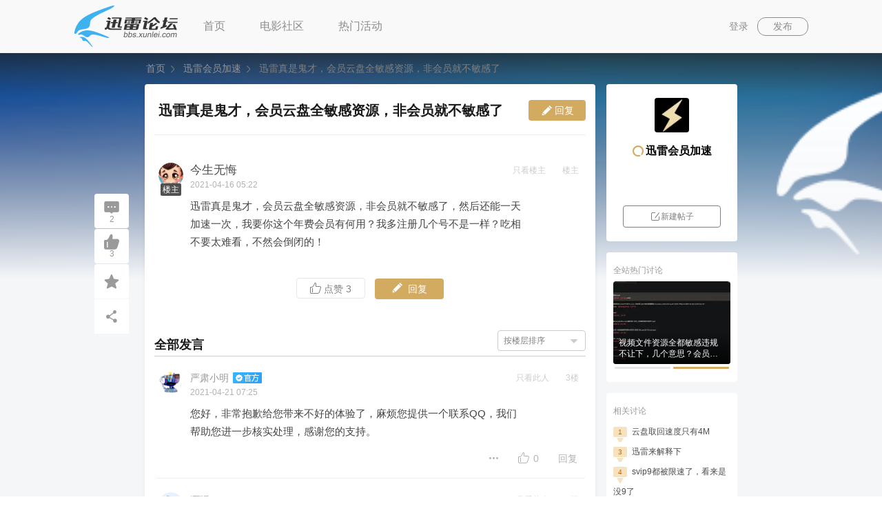

--- FILE ---
content_type: text/html; charset=utf-8
request_url: https://bbs.xunlei.com/circles/10/posts/37147?entrypage=community_page&entry=community_list
body_size: 33651
content:
<!doctype html>
<!--[if IE 9]>
<html lang="en-US" class="lt-ie9 ie9" data-n-head-ssr data-n-head=""><![endif]-->
<!--[if (gt IE 9)|!(IE)]><!-->
<html data-n-head-ssr data-n-head="">
<!--<![endif]-->

<head>
  <script>window.lazySizesConfig=window.lazySizesConfig||{},window.lazySizesConfig.srcAttr="data-original",window.lazySizesConfig.srcsetAttr="data-original"</script>

  <script>var isUnSupportBrowser=navigator.userAgent.toLowerCase().match(/(?:msie |trident.+?; rv:)/),isMobile=/Mobi|Android/i.test(navigator.userAgent),mobileUrl="https://bbs.xunlei.com",directPaths=[{ruler:/^\/$/,index:!0},{ruler:/(\/reviews\/\d+)/i,index:!1},{ruler:/(\/movies\/\d+)/i,index:!1},{ruler:/(\/videos\/\d+)/i,index:!1},{ruler:/(\/circles\/\d+\/posts\/\d+)/i,index:!1},{ruler:/(\/circles\/\d+)/i,index:!1},{ruler:/(\/movielists\/[\d\w]+)/i,index:!1}];isUnSupportBrowser&&(location.href="/upgrade.html")</script>

  <title data-n-head="true">迅雷真是鬼才，会员云盘全敏感资源，非会员就不敏感了_迅雷会员加速_迅雷论坛</title><meta data-n-head="true" charset="utf-8"><meta data-n-head="true" data-hid="keywords" name="keywords" content="迅雷会员加速话题,迅雷会员加速热门讨论,迅雷迅雷会员加速讨论,迅雷会员加速迅雷下载用户帖子"><meta data-n-head="true" data-hid="description" name="description" content="迅雷会员加速热门讨论，迅雷真是鬼才，会员云盘全敏感资源，非会员就不敏感了，然后还能一天加速一次，我要你..."><meta data-n-head="true" href="https://bbs.xunlei.com/10/posts/37147" rel="alternate" media="only screen and (max-width: 720px)"><link data-n-head="true" rel="icon" type="image/x-icon" href="/fav.ico"><script data-n-head="true" vmid="baidu">var _hmt=_hmt||[];(function (){var hm=document.createElement("script");hm.src="https://hm.baidu.com/hm.js?f771621b39301d86b089f119441f0d75";var s=document.getElementsByTagName("script")[0];s.parentNode.insertBefore(hm,s)})();</script><script data-n-head="true" src="//misc-xl9-ssl.xunlei.com/res/api/xl9/v1/xl9.js" defer="true"></script><script data-n-head="true" src="//i.xunlei.com/login/2.5/qLogin.min.js" defer="true"></script><script data-n-head="true" src="//static.movie.xunlei.com/dist/js/lazysizes.min.js"></script><link rel="preload" href="/client/f0a518595468499fb46d.js" as="script"><link rel="preload" href="/client/803e0ad17d691161e8ce.js" as="script"><link rel="preload" href="/client/2009eaa5dea3ef3fd4d8.css" as="style"><link rel="preload" href="/client/a7f2561ccb947aaf7715.js" as="script"><link rel="preload" href="/client/92126d7ccb0f36304274.css" as="style"><link rel="preload" href="/client/a06157437057b69e2d62.js" as="script"><link rel="preload" href="/client/804bce753ae0423a66c5.css" as="style"><link rel="preload" href="/client/7716abbcf0ad3cb67581.js" as="script"><link rel="preload" href="/client/c008277049231d2a801d.css" as="style"><link rel="preload" href="/client/9964f7b8f58af5abd3a7.js" as="script"><link rel="preload" href="/client/9a896f4bfca387c68231.css" as="style"><link rel="preload" href="/client/d8086b640e4d68bf0982.js" as="script"><link rel="stylesheet" href="/client/2009eaa5dea3ef3fd4d8.css"><link rel="stylesheet" href="/client/92126d7ccb0f36304274.css"><link rel="stylesheet" href="/client/804bce753ae0423a66c5.css"><link rel="stylesheet" href="/client/c008277049231d2a801d.css"><link rel="stylesheet" href="/client/9a896f4bfca387c68231.css">

  <script>!function(){window.xla=window.xla||[],window.xla.push({type:"config",appid:20050,secret:"74573f68f7a15e3e848232cd2a2d01a4"});var e=document.createElement("script");e.type="text/javascript",e.async=!0,e.src="//res-etl-ssl.xunlei.com/v2/xla.min.js";var t=document.getElementsByTagName("script")[0];t.parentNode.insertBefore(e,t)}()</script>
</head>

<body data-n-head="">
  <div id="appWrap" class="no-js" data-tag="test">
    <script>window.firstElementTime=new Date,document.getElementById("appWrap").classList.remove("no-js")</script>
    <div data-server-rendered="true" id="__nuxt"><!----><div id="__layout"><div class="wrap"><div class="post-box"><div class="article-wrap article-detail full-scn"><div class="article-wp-bg" style="background-image:url(https://kfbbs-img.a.88cdn.com/dce9c2b9f4104870dd10723fed5cd56d?auth_key=1768947868-492c772a202241e69bd867849b19b103-0-8bd014633f3bcf8692001ba1b80d5eb6);"></div> <header class="header"><div class="movie-inner"><div class="logo-article"><a href="/?entrypage=undefined&amp;entry=navigation" supernatantId="" title="迅雷论坛" class="logo-article nuxt-link-active"><img src="/client/img/39280be.png" alt="迅雷论坛"></a></div> <nav class="nav"><a href="/?entrypage=undefined&amp;entry=navigation" supernatantId="" class="nuxt-link-active">
        首页
      </a> <a href="//movie.xunlei.com/?entrypage=luntan&amp;entry=navigation" rel="nofollow" target="_blank">
        电影社区
      </a> <a href="//movie.xunlei.com/aggregation?entrypage=luntan&amp;entry=navigation" rel="nofollow" target="_blank">
        热门活动
      </a> <!----></nav> <div class="top-opt"><div class="article-my"><a href="javascript:;" class="link" style="display:;">登录</a></div> <div class="article-my" style="display:none;"><a href="/mine/discuss/?entrypage=undefined&amp;entry=navigation" supernatantId="" class="link-my"><span class="user-pic"><img src="/client/img/12addad.png" alt="头像"></span></a> <div class="drop-my"><div class="drop-my-nav"><a href="/mine/discuss?entrypage=undefined&amp;entry=navigation" rel="" target="_blank"><i class="icon-movie icon-discuss"></i>我的讨论
            </a> <a href="/mine/collect?entrypage=undefined&amp;entry=navigation" rel="" target="_blank"><i class="icon-movie icon-fav"></i>我的收藏
            </a></div> <a href="javascript:;" class="link-logout" style="display:none;"><i class="icon-movie icon-logout"></i>退出登录
          </a></div></div> <div class="btn-article-write"><a href="" rel="">
          发布
        </a></div></div> <div class="td-cover" style="display:none;background:rgba(0,0,0,.4);"><div class="td-dialog dialog-circles-choose"><div class="td-dialog__header"> <a href="javascript:;" title="关闭" class="td-dialog__close"><i class="td-icon-close"></i></a></div> <div class="td-dialog__body"><div class="circle-choose-header"><h1>选择一个话题版块吧</h1> <ul class="circle-choose-tab"><li class="active">
        产品
      </li><li>
        综合
      </li><li>
        公告
      </li></ul></div> <div class="circle-choose-body"><div class="circle-choose-body-item active"><span class="lazyimg-wrap circle-choose-body-item-img"><picture><source srcset="//static.movie.xunlei.com/dist/images/lazy.png" data-original="https://kfbbs-img.a.88cdn.com/bcf7ec5a2c0051a0769c4e8e0df7f860?auth_key=1768947868-2e42866e9e7c4ad792a1d7cab8db67ce-0-85d42eebe114c60d5b3a6b55f117190d&amp;x-oss-process=image/format,webp" type="image/webp"> <img src="//static.movie.xunlei.com/dist/images/lazy.png" data-original="https://kfbbs-img.a.88cdn.com/bcf7ec5a2c0051a0769c4e8e0df7f860?auth_key=1768947868-2e42866e9e7c4ad792a1d7cab8db67ce-0-85d42eebe114c60d5b3a6b55f117190d" alt="" title="" class="lazyload"></picture> <noscript><img src="https://kfbbs-img.a.88cdn.com/bcf7ec5a2c0051a0769c4e8e0df7f860?auth_key=1768947868-2e42866e9e7c4ad792a1d7cab8db67ce-0-85d42eebe114c60d5b3a6b55f117190d" alt="" title="" class="undefined"></noscript></span> <section><h4>迅雷11</h4> <p>讨论：2281</p></section> <i class="icon-movie icon-xuanzhong"></i></div><div class="circle-choose-body-item"><span class="lazyimg-wrap circle-choose-body-item-img"><picture><source srcset="//static.movie.xunlei.com/dist/images/lazy.png" data-original="https://kfbbs-img.a.88cdn.com/5e035b98fe19efd47414ea50bbc317cb?auth_key=1768947868-e11af264d0474b1eb28656441f14a0db-0-c72bc4f0b6dcb12092672aeb9addb06a&amp;x-oss-process=image/format,webp" type="image/webp"> <img src="//static.movie.xunlei.com/dist/images/lazy.png" data-original="https://kfbbs-img.a.88cdn.com/5e035b98fe19efd47414ea50bbc317cb?auth_key=1768947868-e11af264d0474b1eb28656441f14a0db-0-c72bc4f0b6dcb12092672aeb9addb06a" alt="" title="" class="lazyload"></picture> <noscript><img src="https://kfbbs-img.a.88cdn.com/5e035b98fe19efd47414ea50bbc317cb?auth_key=1768947868-e11af264d0474b1eb28656441f14a0db-0-c72bc4f0b6dcb12092672aeb9addb06a" alt="" title="" class="undefined"></noscript></span> <section><h4>Linux迅雷</h4> <p>讨论：80</p></section> <i class="icon-movie icon-gouxuan"></i></div><div class="circle-choose-body-item"><span class="lazyimg-wrap circle-choose-body-item-img"><picture><source srcset="//static.movie.xunlei.com/dist/images/lazy.png" data-original="https://kfbbs-img.a.88cdn.com/6a4d4839ec4b9b07a3ceb68d2eab9c59?auth_key=1768947868-c1a421d7c7bf493c8a22251ca863d0b5-0-f323337368eba6e0d114c4ee978dde71&amp;x-oss-process=image/format,webp" type="image/webp"> <img src="//static.movie.xunlei.com/dist/images/lazy.png" data-original="https://kfbbs-img.a.88cdn.com/6a4d4839ec4b9b07a3ceb68d2eab9c59?auth_key=1768947868-c1a421d7c7bf493c8a22251ca863d0b5-0-f323337368eba6e0d114c4ee978dde71" alt="" title="" class="lazyload"></picture> <noscript><img src="https://kfbbs-img.a.88cdn.com/6a4d4839ec4b9b07a3ceb68d2eab9c59?auth_key=1768947868-c1a421d7c7bf493c8a22251ca863d0b5-0-f323337368eba6e0d114c4ee978dde71" alt="" title="" class="undefined"></noscript></span> <section><h4>迅雷X</h4> <p>讨论：1946</p></section> <i class="icon-movie icon-gouxuan"></i></div><div class="circle-choose-body-item"><span class="lazyimg-wrap circle-choose-body-item-img"><picture><source srcset="//static.movie.xunlei.com/dist/images/lazy.png" data-original="https://kfbbs-img.a.88cdn.com/e49eddabcf7cca80ff723d7eaffa96d5?auth_key=1768947868-ffd672e753964a159b2834988d9b4025-0-d5593b5238ef2b57c0cfb3fb5c4cee52&amp;x-oss-process=image/format,webp" type="image/webp"> <img src="//static.movie.xunlei.com/dist/images/lazy.png" data-original="https://kfbbs-img.a.88cdn.com/e49eddabcf7cca80ff723d7eaffa96d5?auth_key=1768947868-ffd672e753964a159b2834988d9b4025-0-d5593b5238ef2b57c0cfb3fb5c4cee52" alt="" title="" class="lazyload"></picture> <noscript><img src="https://kfbbs-img.a.88cdn.com/e49eddabcf7cca80ff723d7eaffa96d5?auth_key=1768947868-ffd672e753964a159b2834988d9b4025-0-d5593b5238ef2b57c0cfb3fb5c4cee52" alt="" title="" class="undefined"></noscript></span> <section><h4>安卓手机迅雷</h4> <p>讨论：227</p></section> <i class="icon-movie icon-gouxuan"></i></div><div class="circle-choose-body-item"><span class="lazyimg-wrap circle-choose-body-item-img"><picture><source srcset="//static.movie.xunlei.com/dist/images/lazy.png" data-original="https://kfbbs-img.a.88cdn.com/851c7cae650bdf340adaefde45061d6c?auth_key=1768947868-6b783da0fc174c7691d0090329e415ae-0-d3985fd93fc08b7048b2a08a12ff94c6&amp;x-oss-process=image/format,webp" type="image/webp"> <img src="//static.movie.xunlei.com/dist/images/lazy.png" data-original="https://kfbbs-img.a.88cdn.com/851c7cae650bdf340adaefde45061d6c?auth_key=1768947868-6b783da0fc174c7691d0090329e415ae-0-d3985fd93fc08b7048b2a08a12ff94c6" alt="" title="" class="lazyload"></picture> <noscript><img src="https://kfbbs-img.a.88cdn.com/851c7cae650bdf340adaefde45061d6c?auth_key=1768947868-6b783da0fc174c7691d0090329e415ae-0-d3985fd93fc08b7048b2a08a12ff94c6" alt="" title="" class="undefined"></noscript></span> <section><h4>iOS手机迅雷</h4> <p>讨论：122</p></section> <i class="icon-movie icon-gouxuan"></i></div><div class="circle-choose-body-item"><span class="lazyimg-wrap circle-choose-body-item-img"><picture><source srcset="//static.movie.xunlei.com/dist/images/lazy.png" data-original="https://kfbbs-img.a.88cdn.com/46481b99295ea27e380852f6937a4024?auth_key=1768947868-4397c06363114da3a3c0c6fe9b42ada7-0-b102d59d6a7aed66f09281904d102175&amp;x-oss-process=image/format,webp" type="image/webp"> <img src="//static.movie.xunlei.com/dist/images/lazy.png" data-original="https://kfbbs-img.a.88cdn.com/46481b99295ea27e380852f6937a4024?auth_key=1768947868-4397c06363114da3a3c0c6fe9b42ada7-0-b102d59d6a7aed66f09281904d102175" alt="" title="" class="lazyload"></picture> <noscript><img src="https://kfbbs-img.a.88cdn.com/46481b99295ea27e380852f6937a4024?auth_key=1768947868-4397c06363114da3a3c0c6fe9b42ada7-0-b102d59d6a7aed66f09281904d102175" alt="" title="" class="undefined"></noscript></span> <section><h4>迅雷快鸟</h4> <p>讨论：709</p></section> <i class="icon-movie icon-gouxuan"></i></div><div class="circle-choose-body-item"><span class="lazyimg-wrap circle-choose-body-item-img"><picture><source srcset="//static.movie.xunlei.com/dist/images/lazy.png" data-original="https://kfbbs-img.a.88cdn.com/efba5a259c9655b6225362f5a4bed560?auth_key=1768947868-f1e0e020f79d436eade61b38fec9fb66-0-3880fd8e1764bab9089433fed6154ec2&amp;x-oss-process=image/format,webp" type="image/webp"> <img src="//static.movie.xunlei.com/dist/images/lazy.png" data-original="https://kfbbs-img.a.88cdn.com/efba5a259c9655b6225362f5a4bed560?auth_key=1768947868-f1e0e020f79d436eade61b38fec9fb66-0-3880fd8e1764bab9089433fed6154ec2" alt="" title="" class="lazyload"></picture> <noscript><img src="https://kfbbs-img.a.88cdn.com/efba5a259c9655b6225362f5a4bed560?auth_key=1768947868-f1e0e020f79d436eade61b38fec9fb66-0-3880fd8e1764bab9089433fed6154ec2" alt="" title="" class="undefined"></noscript></span> <section><h4>迅雷账号</h4> <p>讨论：112</p></section> <i class="icon-movie icon-gouxuan"></i></div><div class="circle-choose-body-item"><span class="lazyimg-wrap circle-choose-body-item-img"><picture><source srcset="//static.movie.xunlei.com/dist/images/lazy.png" data-original="https://kfbbs-img.a.88cdn.com/430c1cefff990a7999644d059b177d55?auth_key=1768947868-013b93e4dbfa49998bffbbbc274705d9-0-7fc959b15c45d1854fbc523395b0d5db&amp;x-oss-process=image/format,webp" type="image/webp"> <img src="//static.movie.xunlei.com/dist/images/lazy.png" data-original="https://kfbbs-img.a.88cdn.com/430c1cefff990a7999644d059b177d55?auth_key=1768947868-013b93e4dbfa49998bffbbbc274705d9-0-7fc959b15c45d1854fbc523395b0d5db" alt="" title="" class="lazyload"></picture> <noscript><img src="https://kfbbs-img.a.88cdn.com/430c1cefff990a7999644d059b177d55?auth_key=1768947868-013b93e4dbfa49998bffbbbc274705d9-0-7fc959b15c45d1854fbc523395b0d5db" alt="" title="" class="undefined"></noscript></span> <section><h4>迅雷直播</h4> <p>讨论：2</p></section> <i class="icon-movie icon-gouxuan"></i></div><div class="circle-choose-body-item"><span class="lazyimg-wrap circle-choose-body-item-img"><picture><source srcset="//static.movie.xunlei.com/dist/images/lazy.png" data-original="https://kfbbs-img.a.88cdn.com/4df4055a2a942de74b6ed93374a58595?auth_key=1768947868-55181edf72314157aff61c1975c23cc4-0-cf9fbfe77e36e803133652ff42d7cb8f&amp;x-oss-process=image/format,webp" type="image/webp"> <img src="//static.movie.xunlei.com/dist/images/lazy.png" data-original="https://kfbbs-img.a.88cdn.com/4df4055a2a942de74b6ed93374a58595?auth_key=1768947868-55181edf72314157aff61c1975c23cc4-0-cf9fbfe77e36e803133652ff42d7cb8f" alt="" title="" class="lazyload"></picture> <noscript><img src="https://kfbbs-img.a.88cdn.com/4df4055a2a942de74b6ed93374a58595?auth_key=1768947868-55181edf72314157aff61c1975c23cc4-0-cf9fbfe77e36e803133652ff42d7cb8f" alt="" title="" class="undefined"></noscript></span> <section><h4>迅雷影音</h4> <p>讨论：1019</p></section> <i class="icon-movie icon-gouxuan"></i></div><div class="circle-choose-body-item"><span class="lazyimg-wrap circle-choose-body-item-img"><picture><source srcset="//static.movie.xunlei.com/dist/images/lazy.png" data-original="https://kfbbs-img.a.88cdn.com/4df4055a2a942de74b6ed93374a58595?auth_key=1768947868-928e397b3be64c4e8dfc818a4b6d9d0f-0-ea12a255fad9557df844077d5c1cb9e0&amp;x-oss-process=image/format,webp" type="image/webp"> <img src="//static.movie.xunlei.com/dist/images/lazy.png" data-original="https://kfbbs-img.a.88cdn.com/4df4055a2a942de74b6ed93374a58595?auth_key=1768947868-928e397b3be64c4e8dfc818a4b6d9d0f-0-ea12a255fad9557df844077d5c1cb9e0" alt="" title="" class="lazyload"></picture> <noscript><img src="https://kfbbs-img.a.88cdn.com/4df4055a2a942de74b6ed93374a58595?auth_key=1768947868-928e397b3be64c4e8dfc818a4b6d9d0f-0-ea12a255fad9557df844077d5c1cb9e0" alt="" title="" class="undefined"></noscript></span> <section><h4>Mac迅雷影音</h4> <p>讨论：92</p></section> <i class="icon-movie icon-gouxuan"></i></div><div class="circle-choose-body-item"><span class="lazyimg-wrap circle-choose-body-item-img"><picture><source srcset="//static.movie.xunlei.com/dist/images/lazy.png" data-original="https://kfbbs-img.a.88cdn.com/50ec8cf7a1c9e525b52ce6af640c99ce?auth_key=1768947868-87ed886ea20247da87eb63d588bf079d-0-6392c880f4aa2a94c66fbb8073cb4fc1&amp;x-oss-process=image/format,webp" type="image/webp"> <img src="//static.movie.xunlei.com/dist/images/lazy.png" data-original="https://kfbbs-img.a.88cdn.com/50ec8cf7a1c9e525b52ce6af640c99ce?auth_key=1768947868-87ed886ea20247da87eb63d588bf079d-0-6392c880f4aa2a94c66fbb8073cb4fc1" alt="" title="" class="lazyload"></picture> <noscript><img src="https://kfbbs-img.a.88cdn.com/50ec8cf7a1c9e525b52ce6af640c99ce?auth_key=1768947868-87ed886ea20247da87eb63d588bf079d-0-6392c880f4aa2a94c66fbb8073cb4fc1" alt="" title="" class="undefined"></noscript></span> <section><h4>Mac迅雷</h4> <p>讨论：307</p></section> <i class="icon-movie icon-gouxuan"></i></div><div class="circle-choose-body-item"><span class="lazyimg-wrap circle-choose-body-item-img"><picture><source srcset="//static.movie.xunlei.com/dist/images/lazy.png" data-original="https://kfbbs-img.a.88cdn.com/9bcd93141f9630a1897e49bda58283bc?auth_key=1768947868-9b079c5d66644602aeff01243778498b-0-946c3568a5582651dcdfc2433a4ef688&amp;x-oss-process=image/format,webp" type="image/webp"> <img src="//static.movie.xunlei.com/dist/images/lazy.png" data-original="https://kfbbs-img.a.88cdn.com/9bcd93141f9630a1897e49bda58283bc?auth_key=1768947868-9b079c5d66644602aeff01243778498b-0-946c3568a5582651dcdfc2433a4ef688" alt="" title="" class="lazyload"></picture> <noscript><img src="https://kfbbs-img.a.88cdn.com/9bcd93141f9630a1897e49bda58283bc?auth_key=1768947868-9b079c5d66644602aeff01243778498b-0-946c3568a5582651dcdfc2433a4ef688" alt="" title="" class="undefined"></noscript></span> <section><h4>迅雷会员加速</h4> <p>讨论：375</p></section> <i class="icon-movie icon-gouxuan"></i></div></div></div> <div class="td-dialog__footer"><div class="td-dialog-footer"><button class="td-button">确定</button></div> <!----></div> <!----></div></div> <div class="td-cover" style="display:none;background:rgba(0,0,0,.4);"><div class="td-dialog dialog-movie-search"><div class="td-dialog__header"><h2>选择要评分的影视作品</h2> <a href="javascript:;" title="关闭" class="td-dialog__close"><i class="td-icon-close"></i></a></div> <div class="td-dialog__body"> <p class="inner-search"><input type="text" placeholder="搜索要评分的影视作品" value="" class="input-search"> <i class="icon-movie icon-quxiao" style="display:none;"></i></p> <div class="art-search__drop"><p class="art-search-title">热门影视作品  <span><i class="icon-movie icon-houtui is-disable"></i><em>1/0</em><i class="icon-movie icon-qianjin"></i></span></p> <div class="art-search-rank"><ul class="art-search-hotlist"></ul></div></div> <!----></div> <!----> <!----></div></div></div></header> <div class="article-wp art-in"><div class="article-main-wp"><div class="breadcrumb" data-v-62487a5a><span data-v-62487a5a><i class="breadcrumb-link" data-v-62487a5a><a href="/?entrypage=community_page&amp;entry=path" target="_self" supernatantId="" class="nuxt-link-active" data-v-62487a5a>
        首页
       </a></i> <span class="breadcrumb-separator icon-movie icon-arrow" data-v-62487a5a></span></span><span data-v-62487a5a><i class="breadcrumb-link" data-v-62487a5a><a href="/circles/10?entrypage=community_page&amp;entry=path" target="_self" supernatantId="" class="nuxt-link-active" data-v-62487a5a>
        迅雷会员加速
       </a></i> <span class="breadcrumb-separator icon-movie icon-arrow" data-v-62487a5a></span></span><span data-v-62487a5a><i class="breadcrumb-link" data-v-62487a5a>
        迅雷真是鬼才，会员云盘全敏感资源，非会员就不敏感了
       </i> <!----></span></div> <div class="article-main-wp-in"><div class="post-title-wp"><p class="post-title">
              迅雷真是鬼才，会员云盘全敏感资源，非会员就不敏感了
              <!----> <i class="icon-movie icon-data-note report-icon"></i></p> <a href="javascript:;" class="post-btn_wrapper td-button"><i class="icon-movie icon-pencil"></i> <span class="post-btn_txt">回复</span></a></div> <!----> <!----> <!----> <div class="post-box-topPagination_containner"><!----></div> <div class="post-main-box" style="display:;"><div class="post-main" style="margin-top: 20px"><a href="https://misc-xl9-ssl.xunlei.com/personal-center/dist/#/155769418/profile?entrypage=entryPage&amp;entry=entry" target="_blank" class="post-avatar-box"><img src="https://xfile2.a.88cdn.com/file/k/155769418/avatar/BFCSXw.jpg/300x300" alt="用户头像"> <span class="post-avatar-modifier">楼主</span></a> <div class="post-article-box"><a href="https://misc-xl9-ssl.xunlei.com/personal-center/dist/#/155769418/profile?entrypage=entryPage&amp;entry=entry" target="_blank" class="post-article-nickname post-article-adminName"><span>今生无悔</span> <!----></a> <p class="post-article-datetime">2021-04-16 13:22</p> <div class="post-article-content article-main"><div><p>迅雷真是鬼才，会员云盘全敏感资源，非会员就不敏感了，然后还能一天加速一次，我要你这个年费会员有何用？我多注册几个号不是一样？吃相不要太难看，不然会倒闭的！</p></div> <div style="display: none;"><div class="sniffer-search"><p class="sniffer-search__empty">找不到对应的电影，去搜索看看</p> <a href="/search?q=&amp;entrypage=community_detail_page&amp;entry=film_name_sniffing" rel="" target="_blank" class="sniffer-search__bottom">
        搜索
      </a></div></div> <div style="display: none;"></div> <div style="display: none"><div contenteditable="false" class="vote-card__wrapper" style="display:none;" data-v-4c373a19><div class="vote-card__header" data-v-4c373a19><div class="vote-title__wrapper" data-v-4c373a19><span class="title-label" data-v-4c373a19>投票主题:</span> <span class="title-vote" data-v-4c373a19>（单选）</span></div> <div class="menu-btn__wrapper" style="display:none;" data-v-4c373a19><a href="javascript:;" id="edit-vote__edit" class="vote-edit__btn" style="display:;" data-v-4c373a19>编辑</a> <a href="javascript:;" id="edit-vote__delete" class="icon-movie icon-vote-delete" data-v-4c373a19></a></div></div> <div class="timer-down" style="display:;" data-v-4c373a19><div data-v-4c373a19><span class="time-down__text" data-v-4c373a19>
          结束倒计时：00天 00时 00分
        </span></div> <span class="time-end__text" style="display:none;" data-v-4c373a19>投票结束</span></div> <div class="vote-option__wrapper" data-v-4c373a19><div class="vote-option__content" data-v-4c373a19></div></div> <div class="footer" data-v-4c373a19><a href="javascript:;" id="vote-post__btn" class="vote-post__btn disabled" style="display:;" data-v-4c373a19>
      投票
    </a> <span class="voted-text" style="display:none;" data-v-4c373a19><i class="voted-num" data-v-4c373a19>0人参加投票</i> <i style="display:none;" data-v-4c373a19>（您已投过票）</i></span></div> <!----></div></div></div></div> <div class="post-top-action"><!----> <!----> <span class="hover-color">只看楼主</span> <span style="cursor: default">楼主</span></div></div> <div class="post-bottom-action"><button class="td-button post-bottom-action-praise td-button--secondary"><i class="icon-movie icon-praise"></i>
                点赞
                <span>3</span></button> <button class="td-button post-bottom-action-comment"><i class="icon-movie icon-pencil"></i> <span class="reply_num">回复</span></button></div></div> <!----> <!----> <div class="post-comment-title comment-all"><span>全部发言</span> <div tabindex="0" class="td-select"><div class="td-select-group is-choose"><span class="td-select-group__label"> 按楼层排序 </span>  <a href="javascript:;" class="td-select__drop"><i class="td-icon-arrow-drop"></i></a> <!----></div> <ul class="td-dropdown-menu" style="display:none;"><li class="td-dropdown-menu__item"> 按楼层排序 </li><li class="td-dropdown-menu__item"> 按最新排序 </li></ul></div></div> <div><div id="j-new-37147" class="post-main-box border-bottom"><div class="post-main"><a href="https://misc-xl9-ssl.xunlei.com/personal-center/dist/#/174541068/profile?entrypage=community_detail_page&amp;entry=comment_list" target="_blank" class="post-avatar-box"><img src="https://xfile2.a.88cdn.com/file/k/174541068/avatar/Cj_zTQ_tg-NDI2OQ==.jpg/300x300" alt="用户头像"> <!----></a> <div class="post-article-box"><a href="https://misc-xl9-ssl.xunlei.com/personal-center/dist/#/174541068/profile?entrypage=community_detail_page&amp;entry=comment_list" target="_blank" class="post-article-nickname"><span>严肃小明</span> <i title="官方管理员" class="post-user-label"></i></a> <p class="post-article-datetime">2021-04-21 15:25</p> <!----> <div class="post-article-content article-main"><div><p>您好，非常抱歉给您带来不好的体验了，麻烦您提供一个联系QQ，我们帮助您进一步核实处理，感谢您的支持。</p></div> <div style="display: none;"><div class="sniffer-search"><p class="sniffer-search__empty">找不到对应的电影，去搜索看看</p> <a href="/search?q=&amp;entrypage=community_detail_page&amp;entry=film_name_sniffing" rel="" target="_blank" class="sniffer-search__bottom">
        搜索
      </a></div></div> <div style="display: none;"></div> <div style="display: none"><div contenteditable="false" class="vote-card__wrapper" style="display:none;" data-v-4c373a19><div class="vote-card__header" data-v-4c373a19><div class="vote-title__wrapper" data-v-4c373a19><span class="title-label" data-v-4c373a19>投票主题:</span> <span class="title-vote" data-v-4c373a19>（单选）</span></div> <div class="menu-btn__wrapper" style="display:none;" data-v-4c373a19><a href="javascript:;" id="edit-vote__edit" class="vote-edit__btn" style="display:;" data-v-4c373a19>编辑</a> <a href="javascript:;" id="edit-vote__delete" class="icon-movie icon-vote-delete" data-v-4c373a19></a></div></div> <div class="timer-down" style="display:;" data-v-4c373a19><div data-v-4c373a19><span class="time-down__text" data-v-4c373a19>
          结束倒计时：00天 00时 00分
        </span></div> <span class="time-end__text" style="display:none;" data-v-4c373a19>投票结束</span></div> <div class="vote-option__wrapper" data-v-4c373a19><div class="vote-option__content" data-v-4c373a19></div></div> <div class="footer" data-v-4c373a19><a href="javascript:;" id="vote-post__btn" class="vote-post__btn disabled" style="display:;" data-v-4c373a19>
      投票
    </a> <span class="voted-text" style="display:none;" data-v-4c373a19><i class="voted-num" data-v-4c373a19>0人参加投票</i> <i style="display:none;" data-v-4c373a19>（您已投过票）</i></span></div> <!----></div></div></div></div> <div class="post-top-action"><!----> <span class="hover-color">只看此人</span> <span>3楼</span></div></div> <div class="post-bottom-action comment-action"><div class="td-tooltip-wrapper"><i tabindex="123" class="icon-movie icon-more hover-color" style="outline:none;"></i>  <div class="td-tooltip is-top" style="margin:0 0 -0px 0px;display:none;"><div class="td-tooltip__inner"><div class="post-pop-action"><div tabindex="333">举报</div></div></div> <span class="td-poper__arrow"></span></div></div> <span class="post-item-praise_containner" style="display:;"><i class="icon-movie hover-color icon-praise"></i> <i class="post-item-praise_number">0</i></span> <span class="hover-color" style="display:;">回复</span></div></div><div id="j-new-37147" class="post-main-box border-bottom"><div class="post-main"><a href="https://misc-xl9-ssl.xunlei.com/personal-center/dist/#/313677527/profile?entrypage=community_detail_page&amp;entry=comment_list" target="_blank" class="post-avatar-box"><img src="https://xfile2.a.88cdn.com/file/k/avatar/default/300x300" alt="用户头像"> <!----></a> <div class="post-article-box"><a href="https://misc-xl9-ssl.xunlei.com/personal-center/dist/#/313677527/profile?entrypage=community_detail_page&amp;entry=comment_list" target="_blank" class="post-article-nickname"><span>啊强</span> <!----></a> <p class="post-article-datetime">2021-04-23 11:55</p> <!----> <div class="post-article-content article-main"><div><p>别联系，联系了资源就被拉黑了</p></div> <div style="display: none;"><div class="sniffer-search"><p class="sniffer-search__empty">找不到对应的电影，去搜索看看</p> <a href="/search?q=&amp;entrypage=community_detail_page&amp;entry=film_name_sniffing" rel="" target="_blank" class="sniffer-search__bottom">
        搜索
      </a></div></div> <div style="display: none;"></div> <div style="display: none"><div contenteditable="false" class="vote-card__wrapper" style="display:none;" data-v-4c373a19><div class="vote-card__header" data-v-4c373a19><div class="vote-title__wrapper" data-v-4c373a19><span class="title-label" data-v-4c373a19>投票主题:</span> <span class="title-vote" data-v-4c373a19>（单选）</span></div> <div class="menu-btn__wrapper" style="display:none;" data-v-4c373a19><a href="javascript:;" id="edit-vote__edit" class="vote-edit__btn" style="display:;" data-v-4c373a19>编辑</a> <a href="javascript:;" id="edit-vote__delete" class="icon-movie icon-vote-delete" data-v-4c373a19></a></div></div> <div class="timer-down" style="display:;" data-v-4c373a19><div data-v-4c373a19><span class="time-down__text" data-v-4c373a19>
          结束倒计时：00天 00时 00分
        </span></div> <span class="time-end__text" style="display:none;" data-v-4c373a19>投票结束</span></div> <div class="vote-option__wrapper" data-v-4c373a19><div class="vote-option__content" data-v-4c373a19></div></div> <div class="footer" data-v-4c373a19><a href="javascript:;" id="vote-post__btn" class="vote-post__btn disabled" style="display:;" data-v-4c373a19>
      投票
    </a> <span class="voted-text" style="display:none;" data-v-4c373a19><i class="voted-num" data-v-4c373a19>0人参加投票</i> <i style="display:none;" data-v-4c373a19>（您已投过票）</i></span></div> <!----></div></div></div></div> <div class="post-top-action"><!----> <span class="hover-color">只看此人</span> <span>4楼</span></div></div> <div class="post-bottom-action comment-action"><div class="td-tooltip-wrapper"><i tabindex="123" class="icon-movie icon-more hover-color" style="outline:none;"></i>  <div class="td-tooltip is-top" style="margin:0 0 -0px 0px;display:none;"><div class="td-tooltip__inner"><div class="post-pop-action"><div tabindex="333">举报</div></div></div> <span class="td-poper__arrow"></span></div></div> <span class="post-item-praise_containner" style="display:;"><i class="icon-movie hover-color icon-praise"></i> <i class="post-item-praise_number">2</i></span> <span class="hover-color" style="display:;">回复</span></div></div></div> <div class="post-box-pagination_containner"><!----></div> <!----> <div style="clear: both"></div> <div class="flex" style="margin-top: 20px"><div style="width: 48px; flex-shrink: 0;"><img src="/client/img/9a7f39f.jpg" alt="头像" class="post-reply-avatar"></div> <div class="post-reply"><div value="[object Object]" class="pell-editor-container"><div class="pell-editor"></div> <div class="pell-editor-placeholder">在这里开始你的发言</div> <div class="pell-editor-button"><div class="face"><a href="javascript:;" title="表情" class="ico-face"></a> <div class="emoji" style="display:none;"><ul class="scroll-box"><li title="开心"><span class="ico-emoji emoji-1F604"></span></li> <li title="可爱"><span class="ico-emoji emoji-1F60A"></span></li> <li title="大笑"><span class="ico-emoji emoji-1F603"></span></li> <li title="憨笑"><span class="ico-emoji emoji-263A"></span></li> <li title="眨眼"><span class="ico-emoji emoji-1F609"></span></li> <li title="色"><span class="ico-emoji emoji-1F60D"></span></li> <li title="爱你"><span class="ico-emoji emoji-1F618"></span></li> <li title="亲亲"><span class="ico-emoji emoji-1F61A"></span></li> <li title="脸红"><span class="ico-emoji emoji-1F633"></span></li> <li title="满意"><span class="ico-emoji emoji-1F60C"></span></li> <li title="傻笑"><span class="ico-emoji emoji-1F601"></span></li> <li title="鬼脸"><span class="ico-emoji emoji-1F61C"></span></li> <li title="吐舌"><span class="ico-emoji emoji-1F61D"></span></li> <li title="无语"><span class="ico-emoji emoji-1F612"></span></li> <li title="得意"><span class="ico-emoji emoji-1F60F"></span></li> <li title="汗"><span class="ico-emoji emoji-1F613"></span></li> <li title="失望"><span class="ico-emoji emoji-1F614"></span></li> <li title="低落"><span class="ico-emoji emoji-1F61E"></span></li> <li title="痛苦"><span class="ico-emoji emoji-1F616"></span></li> <li title="焦虑"><span class="ico-emoji emoji-1F622"></span></li> <li title="担心"><span class="ico-emoji emoji-1F630"></span></li> <li title="震惊"><span class="ico-emoji emoji-1F628"></span></li> <li title="悔恨"><span class="ico-emoji emoji-1F623"></span></li> <li title="鼻涕"><span class="ico-emoji emoji-1F625"></span></li> <li title="哭"><span class="ico-emoji emoji-1F62D"></span></li> <li title="大哭"><span class="ico-emoji emoji-1F602"></span></li> <li title="晕"><span class="ico-emoji emoji-1F632"></span></li> <li title="惊恐"><span class="ico-emoji emoji-1F631"></span></li> <li title="心烦"><span class="ico-emoji emoji-1F620"></span></li> <li title="生气"><span class="ico-emoji emoji-1F621"></span></li> <li title="睡觉"><span class="ico-emoji emoji-1F62A"></span></li> <li title="口罩"><span class="ico-emoji emoji-1F637"></span></li></ul></div></div> <a href="javascript:" title="图片"><i class="icon-movie icon-img"></i></a> <a href="javascript:" title="视频"><i class="icon-movie icon-video"></i></a></div> <div style="display:none;"><form enctype="multipart/form-data"><input accept="image/*" name="file" type="file" style="display: none;"></form> <div tabindex="999" class="modal-mask modal-transparent" style="display:none;"><div class="modal-content"><div class="pop-article"><div class="pop-hd"><a href="javascript:;" title="关闭" class="pop-close"></a></div> <div class="pop-body"><div class="pop-note"><span class="ico-tips ico-warn"></span> <p></p></div></div> <div class="pop-ft"><a href="javascript:;" class="btn-pop-ok">我知道了</a></div></div></div></div></div> <div tabindex="999" class="modal-mask modal-transparent" style="display:none;"><div class="modal-content"><div class="pop-article"><div class="pop-hd"><h3>插入视频 </h3> <a href="javascript:;" title="关闭" class="pop-close"></a></div> <div class="pop-body"><div class="pop-add-video"><input type="text" placeholder="请输入视频地址，仅支持优酷、腾讯" value="" class="ipt-text"> <!----></div></div> <div class="pop-ft align-between"><a href="javascript:;" class="btn-pop-ok"><!---->
        确定
      </a></div></div></div></div> <div tabindex="999" content="" option-num="1" theme-type="1" end-time="0" options="" theme-id="" class="modal-mask insert-vote modal-transparent" style="display:none;" data-v-5b0e5e38><div class="modal-content"><div class="pop-article vote-card-dialog__wrapper" data-v-5b0e5e38><div class="pop-hd" data-v-5b0e5e38><h3 data-v-5b0e5e38>添加投票 </h3> <a href="javascript:;" content="关闭" class="pop-close" data-v-5b0e5e38></a></div> <div class="vote-card__wrapper td-tabs" data-v-5b0e5e38><div class="td-tabs__title" data-v-5b0e5e38><div class="td-tabs__item is-active" data-v-5b0e5e38>文字投票
        </div> <div class="td-tabs__item" data-v-5b0e5e38>图文投票
        </div></div> <div class="td-tabs__content" data-v-5b0e5e38><div class="td-tabs__pane" data-v-5b0e5e38><div class="vote-content__content vote-item" data-v-5b0e5e38><span class="vote-option__label" data-v-5b0e5e38>投票主题：</span> <input placeholder="最多不超过20个字" maxlength="20" value="" class="vote-input" data-v-5b0e5e38></div> <div class="vote-option__wrapper" data-v-5b0e5e38><div class="vote-content__option vote-item" data-v-5b0e5e38><span class="vote-option__label" data-v-5b0e5e38>选项1：</span> <input placeholder="最多不超过20个字" maxlength="20" value="" class="vote-input" data-v-5b0e5e38> <a href="javascript:;" class="icon-movie icon-vote-delete" style="display:none;" data-v-5b0e5e38></a></div><div class="vote-content__option vote-item" data-v-5b0e5e38><span class="vote-option__label" data-v-5b0e5e38>选项2：</span> <input placeholder="最多不超过20个字" maxlength="20" value="" class="vote-input" data-v-5b0e5e38> <a href="javascript:;" class="icon-movie icon-vote-delete" style="display:none;" data-v-5b0e5e38></a></div></div> <div class="vote-option-add__btn vote-item" data-v-5b0e5e38><a href="javascript:;" class="vote-input" data-v-5b0e5e38><span class="icon-movie icon-add" data-v-5b0e5e38></span> <span class="add-text" data-v-5b0e5e38>添加选项</span></a></div> <div class="vote-choose__type vote-item" data-v-5b0e5e38><span class="vote-option__label" data-v-5b0e5e38>选项设置：</span> <div class="vote-type__wrapper" data-v-5b0e5e38><label class="td-radio vote-type__radio is-checked" data-v-5b0e5e38><input type="radio" checked="checked" class="td-radio__inner"> <span class="td-radio__label">单选</span></label> <label class="td-radio vote-type__radio" data-v-5b0e5e38><input type="radio" class="td-radio__inner"> <span class="td-radio__label">多选</span></label> <div class="max-option__wrapper" data-v-5b0e5e38><span data-v-5b0e5e38>可投票数</span> <div tabindex="0" class="td-select max-option__select option-select is-disabled" data-v-5b0e5e38><div class="td-select-group is-choose"><span class="td-select-group__label"> 1 </span>  <a href="javascript:;" class="td-select__drop"><i class="td-icon-arrow-drop"></i></a> <!----></div> <ul class="td-dropdown-menu" style="display:none;"><li class="td-dropdown-menu__item"> 1 </li><li class="td-dropdown-menu__item"> 2 </li><li class="td-dropdown-menu__item"> 3 </li></ul></div></div></div></div> <div class="vote-time__wrapper vote-item" data-v-5b0e5e38><span class="vote-option__label vote-time__label" data-v-5b0e5e38>截止时间：</span> <div class="vote-time__content" data-v-5b0e5e38><div class="picker-wrapper" data-v-5b0e5e38><xl-datepicker lang="zh" confirm="" data-v-5b0e5e38><template data-v-5b0e5e38><a href="javascript:;" class="td-select__drop" data-v-5b0e5e38><i class="td-icon-arrow-drop" data-v-5b0e5e38></i></a></template></xl-datepicker> <div tabindex="0" class="td-select option-select" data-v-5b0e5e38><div class="td-select-group is-choose"><span class="td-select-group__label"> 23 </span>  <a href="javascript:;" class="td-select__drop"><i class="td-icon-arrow-drop"></i></a> <!----></div> <ul class="td-dropdown-menu" style="display:none;"><li class="td-dropdown-menu__item"> 00 </li><li class="td-dropdown-menu__item"> 01 </li><li class="td-dropdown-menu__item"> 02 </li><li class="td-dropdown-menu__item"> 03 </li><li class="td-dropdown-menu__item"> 04 </li><li class="td-dropdown-menu__item"> 05 </li><li class="td-dropdown-menu__item"> 06 </li><li class="td-dropdown-menu__item"> 07 </li><li class="td-dropdown-menu__item"> 08 </li><li class="td-dropdown-menu__item"> 09 </li><li class="td-dropdown-menu__item"> 10 </li><li class="td-dropdown-menu__item"> 11 </li><li class="td-dropdown-menu__item"> 12 </li><li class="td-dropdown-menu__item"> 13 </li><li class="td-dropdown-menu__item"> 14 </li><li class="td-dropdown-menu__item"> 15 </li><li class="td-dropdown-menu__item"> 16 </li><li class="td-dropdown-menu__item"> 17 </li><li class="td-dropdown-menu__item"> 18 </li><li class="td-dropdown-menu__item"> 19 </li><li class="td-dropdown-menu__item"> 20 </li><li class="td-dropdown-menu__item"> 21 </li><li class="td-dropdown-menu__item"> 22 </li><li class="td-dropdown-menu__item"> 23 </li></ul></div> <div tabindex="0" class="td-select option-select" data-v-5b0e5e38><div class="td-select-group is-choose"><span class="td-select-group__label"> 59 </span>  <a href="javascript:;" class="td-select__drop"><i class="td-icon-arrow-drop"></i></a> <!----></div> <ul class="td-dropdown-menu" style="display:none;"><li class="td-dropdown-menu__item"> 00 </li><li class="td-dropdown-menu__item"> 01 </li><li class="td-dropdown-menu__item"> 02 </li><li class="td-dropdown-menu__item"> 03 </li><li class="td-dropdown-menu__item"> 04 </li><li class="td-dropdown-menu__item"> 05 </li><li class="td-dropdown-menu__item"> 06 </li><li class="td-dropdown-menu__item"> 07 </li><li class="td-dropdown-menu__item"> 08 </li><li class="td-dropdown-menu__item"> 09 </li><li class="td-dropdown-menu__item"> 10 </li><li class="td-dropdown-menu__item"> 11 </li><li class="td-dropdown-menu__item"> 12 </li><li class="td-dropdown-menu__item"> 13 </li><li class="td-dropdown-menu__item"> 14 </li><li class="td-dropdown-menu__item"> 15 </li><li class="td-dropdown-menu__item"> 16 </li><li class="td-dropdown-menu__item"> 17 </li><li class="td-dropdown-menu__item"> 18 </li><li class="td-dropdown-menu__item"> 19 </li><li class="td-dropdown-menu__item"> 20 </li><li class="td-dropdown-menu__item"> 21 </li><li class="td-dropdown-menu__item"> 22 </li><li class="td-dropdown-menu__item"> 23 </li><li class="td-dropdown-menu__item"> 24 </li><li class="td-dropdown-menu__item"> 25 </li><li class="td-dropdown-menu__item"> 26 </li><li class="td-dropdown-menu__item"> 27 </li><li class="td-dropdown-menu__item"> 28 </li><li class="td-dropdown-menu__item"> 29 </li><li class="td-dropdown-menu__item"> 30 </li><li class="td-dropdown-menu__item"> 31 </li><li class="td-dropdown-menu__item"> 32 </li><li class="td-dropdown-menu__item"> 33 </li><li class="td-dropdown-menu__item"> 34 </li><li class="td-dropdown-menu__item"> 35 </li><li class="td-dropdown-menu__item"> 36 </li><li class="td-dropdown-menu__item"> 37 </li><li class="td-dropdown-menu__item"> 38 </li><li class="td-dropdown-menu__item"> 39 </li><li class="td-dropdown-menu__item"> 40 </li><li class="td-dropdown-menu__item"> 41 </li><li class="td-dropdown-menu__item"> 42 </li><li class="td-dropdown-menu__item"> 43 </li><li class="td-dropdown-menu__item"> 44 </li><li class="td-dropdown-menu__item"> 45 </li><li class="td-dropdown-menu__item"> 46 </li><li class="td-dropdown-menu__item"> 47 </li><li class="td-dropdown-menu__item"> 48 </li><li class="td-dropdown-menu__item"> 49 </li><li class="td-dropdown-menu__item"> 50 </li><li class="td-dropdown-menu__item"> 51 </li><li class="td-dropdown-menu__item"> 52 </li><li class="td-dropdown-menu__item"> 53 </li><li class="td-dropdown-menu__item"> 54 </li><li class="td-dropdown-menu__item"> 55 </li><li class="td-dropdown-menu__item"> 56 </li><li class="td-dropdown-menu__item"> 57 </li><li class="td-dropdown-menu__item"> 58 </li><li class="td-dropdown-menu__item"> 59 </li></ul></div></div></div></div></div> <div class="td-tabs__pane vote-graphic__containner" style="display:none;" data-v-5b0e5e38><div class="vote-content__content vote-item" data-v-5b0e5e38><span class="vote-option__label" data-v-5b0e5e38>投票主题：</span> <input placeholder="最多不超过20个字" maxlength="20" value="" class="vote-input" data-v-5b0e5e38></div> <div class="vote-option__wrapper" data-v-5b0e5e38><div class="vote-content__option vote-item" data-v-5b0e5e38><span class="vote-option__label" data-v-5b0e5e38>选项1：</span> <div class="vote-input__wrapper" data-v-5b0e5e38><form enctype="multipart/form-data" data-v-5b0e5e38><input type="file" id="file" name="file" accept="image/*" style="display:none"> <div class="vote-image__wrapper" data-v-5b0e5e38><span class="icon-movie icon-add" data-v-5b0e5e38></span> <span class="upload-image__text" data-v-5b0e5e38>添加图片</span></div> <div tabindex="999" class="modal-mask modal-transparent" style="display:none;"><div class="modal-content"><div class="pop-article"><div class="pop-hd"><a href="javascript:;" title="关闭" class="pop-close"></a></div> <div class="pop-body"><div class="pop-note"><span class="ico-tips ico-warn"></span> <p></p></div></div> <div class="pop-ft"><a href="javascript:;" class="btn-pop-ok">我知道了</a></div></div></div></div></form> <input placeholder="最多不超过20个字" maxlength="20" value="" class="vote-input" data-v-5b0e5e38></div> <a href="javascript:;" class="icon-movie icon-vote-delete" style="display:none;" data-v-5b0e5e38></a></div><div class="vote-content__option vote-item" data-v-5b0e5e38><span class="vote-option__label" data-v-5b0e5e38>选项2：</span> <div class="vote-input__wrapper" data-v-5b0e5e38><form enctype="multipart/form-data" data-v-5b0e5e38><input type="file" id="file" name="file" accept="image/*" style="display:none"> <div class="vote-image__wrapper" data-v-5b0e5e38><span class="icon-movie icon-add" data-v-5b0e5e38></span> <span class="upload-image__text" data-v-5b0e5e38>添加图片</span></div> <div tabindex="999" class="modal-mask modal-transparent" style="display:none;"><div class="modal-content"><div class="pop-article"><div class="pop-hd"><a href="javascript:;" title="关闭" class="pop-close"></a></div> <div class="pop-body"><div class="pop-note"><span class="ico-tips ico-warn"></span> <p></p></div></div> <div class="pop-ft"><a href="javascript:;" class="btn-pop-ok">我知道了</a></div></div></div></div></form> <input placeholder="最多不超过20个字" maxlength="20" value="" class="vote-input" data-v-5b0e5e38></div> <a href="javascript:;" class="icon-movie icon-vote-delete" style="display:none;" data-v-5b0e5e38></a></div></div> <div class="vote-option-add__btn vote-item" data-v-5b0e5e38><a href="javascript:;" class="vote-input" data-v-5b0e5e38><span class="icon-movie icon-add" data-v-5b0e5e38></span> <span class="add-text" data-v-5b0e5e38>添加选项</span></a></div> <div class="vote-choose__type vote-item" data-v-5b0e5e38><span class="vote-option__label" data-v-5b0e5e38>选项设置：</span> <div class="vote-type__wrapper" data-v-5b0e5e38><label class="td-radio vote-type__radio is-checked" data-v-5b0e5e38><input type="radio" checked="checked" class="td-radio__inner"> <span class="td-radio__label">单选</span></label> <label class="td-radio vote-type__radio" data-v-5b0e5e38><input type="radio" class="td-radio__inner"> <span class="td-radio__label">多选</span></label> <div class="max-option__wrapper" data-v-5b0e5e38><span data-v-5b0e5e38>可投票数</span> <div tabindex="0" class="td-select max-option__select option-select is-disabled" data-v-5b0e5e38><div class="td-select-group is-choose"><span class="td-select-group__label"> 1 </span>  <a href="javascript:;" class="td-select__drop"><i class="td-icon-arrow-drop"></i></a> <!----></div> <ul class="td-dropdown-menu" style="display:none;"><li class="td-dropdown-menu__item"> 1 </li><li class="td-dropdown-menu__item"> 2 </li><li class="td-dropdown-menu__item"> 3 </li></ul></div></div></div></div> <div class="vote-time__wrapper vote-item" data-v-5b0e5e38><span class="vote-option__label vote-time__label" data-v-5b0e5e38>截止时间：</span> <div class="vote-time__content" data-v-5b0e5e38><div class="picker-wrapper" data-v-5b0e5e38><xl-datepicker lang="zh" confirm="" data-v-5b0e5e38><template data-v-5b0e5e38><a href="javascript:;" class="td-select__drop" data-v-5b0e5e38><i class="td-icon-arrow-drop" data-v-5b0e5e38></i></a></template></xl-datepicker> <div tabindex="0" class="td-select option-select" data-v-5b0e5e38><div class="td-select-group is-choose"><span class="td-select-group__label"> 23 </span>  <a href="javascript:;" class="td-select__drop"><i class="td-icon-arrow-drop"></i></a> <!----></div> <ul class="td-dropdown-menu" style="display:none;"><li class="td-dropdown-menu__item"> 00 </li><li class="td-dropdown-menu__item"> 01 </li><li class="td-dropdown-menu__item"> 02 </li><li class="td-dropdown-menu__item"> 03 </li><li class="td-dropdown-menu__item"> 04 </li><li class="td-dropdown-menu__item"> 05 </li><li class="td-dropdown-menu__item"> 06 </li><li class="td-dropdown-menu__item"> 07 </li><li class="td-dropdown-menu__item"> 08 </li><li class="td-dropdown-menu__item"> 09 </li><li class="td-dropdown-menu__item"> 10 </li><li class="td-dropdown-menu__item"> 11 </li><li class="td-dropdown-menu__item"> 12 </li><li class="td-dropdown-menu__item"> 13 </li><li class="td-dropdown-menu__item"> 14 </li><li class="td-dropdown-menu__item"> 15 </li><li class="td-dropdown-menu__item"> 16 </li><li class="td-dropdown-menu__item"> 17 </li><li class="td-dropdown-menu__item"> 18 </li><li class="td-dropdown-menu__item"> 19 </li><li class="td-dropdown-menu__item"> 20 </li><li class="td-dropdown-menu__item"> 21 </li><li class="td-dropdown-menu__item"> 22 </li><li class="td-dropdown-menu__item"> 23 </li></ul></div> <div tabindex="0" class="td-select option-select" data-v-5b0e5e38><div class="td-select-group is-choose"><span class="td-select-group__label"> 59 </span>  <a href="javascript:;" class="td-select__drop"><i class="td-icon-arrow-drop"></i></a> <!----></div> <ul class="td-dropdown-menu" style="display:none;"><li class="td-dropdown-menu__item"> 00 </li><li class="td-dropdown-menu__item"> 01 </li><li class="td-dropdown-menu__item"> 02 </li><li class="td-dropdown-menu__item"> 03 </li><li class="td-dropdown-menu__item"> 04 </li><li class="td-dropdown-menu__item"> 05 </li><li class="td-dropdown-menu__item"> 06 </li><li class="td-dropdown-menu__item"> 07 </li><li class="td-dropdown-menu__item"> 08 </li><li class="td-dropdown-menu__item"> 09 </li><li class="td-dropdown-menu__item"> 10 </li><li class="td-dropdown-menu__item"> 11 </li><li class="td-dropdown-menu__item"> 12 </li><li class="td-dropdown-menu__item"> 13 </li><li class="td-dropdown-menu__item"> 14 </li><li class="td-dropdown-menu__item"> 15 </li><li class="td-dropdown-menu__item"> 16 </li><li class="td-dropdown-menu__item"> 17 </li><li class="td-dropdown-menu__item"> 18 </li><li class="td-dropdown-menu__item"> 19 </li><li class="td-dropdown-menu__item"> 20 </li><li class="td-dropdown-menu__item"> 21 </li><li class="td-dropdown-menu__item"> 22 </li><li class="td-dropdown-menu__item"> 23 </li><li class="td-dropdown-menu__item"> 24 </li><li class="td-dropdown-menu__item"> 25 </li><li class="td-dropdown-menu__item"> 26 </li><li class="td-dropdown-menu__item"> 27 </li><li class="td-dropdown-menu__item"> 28 </li><li class="td-dropdown-menu__item"> 29 </li><li class="td-dropdown-menu__item"> 30 </li><li class="td-dropdown-menu__item"> 31 </li><li class="td-dropdown-menu__item"> 32 </li><li class="td-dropdown-menu__item"> 33 </li><li class="td-dropdown-menu__item"> 34 </li><li class="td-dropdown-menu__item"> 35 </li><li class="td-dropdown-menu__item"> 36 </li><li class="td-dropdown-menu__item"> 37 </li><li class="td-dropdown-menu__item"> 38 </li><li class="td-dropdown-menu__item"> 39 </li><li class="td-dropdown-menu__item"> 40 </li><li class="td-dropdown-menu__item"> 41 </li><li class="td-dropdown-menu__item"> 42 </li><li class="td-dropdown-menu__item"> 43 </li><li class="td-dropdown-menu__item"> 44 </li><li class="td-dropdown-menu__item"> 45 </li><li class="td-dropdown-menu__item"> 46 </li><li class="td-dropdown-menu__item"> 47 </li><li class="td-dropdown-menu__item"> 48 </li><li class="td-dropdown-menu__item"> 49 </li><li class="td-dropdown-menu__item"> 50 </li><li class="td-dropdown-menu__item"> 51 </li><li class="td-dropdown-menu__item"> 52 </li><li class="td-dropdown-menu__item"> 53 </li><li class="td-dropdown-menu__item"> 54 </li><li class="td-dropdown-menu__item"> 55 </li><li class="td-dropdown-menu__item"> 56 </li><li class="td-dropdown-menu__item"> 57 </li><li class="td-dropdown-menu__item"> 58 </li><li class="td-dropdown-menu__item"> 59 </li></ul></div></div></div></div></div></div></div> <div class="vote-dialog__footer" data-v-5b0e5e38><a href="javascript:;" class="vote-btn vote-btn__ok" data-v-5b0e5e38><i class="ico-load-s" style="display:none;" data-v-5b0e5e38></i> <i data-v-5b0e5e38>插入正文</i></a> <a href="javascript:;" class="vote-btn vote-btn__cancle" data-v-5b0e5e38>
        取消
      </a></div> <div style="display:none;" data-v-5b0e5e38><div contenteditable="false" class="vote-card__wrapper editable" style="display:none;" data-v-4c373a19 data-v-5b0e5e38><div class="vote-card__header" data-v-4c373a19><div class="vote-title__wrapper" data-v-4c373a19><span class="title-label" data-v-4c373a19>投票主题:</span> <span class="title-vote" data-v-4c373a19>（单选）</span></div> <div class="menu-btn__wrapper" style="display:;" data-v-4c373a19><a href="javascript:;" id="edit-vote__edit" class="vote-edit__btn" style="display:;" data-v-4c373a19>编辑</a> <a href="javascript:;" id="edit-vote__delete" class="icon-movie icon-vote-delete" data-v-4c373a19></a></div></div> <div class="timer-down" style="display:none;" data-v-4c373a19><div data-v-4c373a19><span class="time-down__text" data-v-4c373a19>
          结束倒计时：00天 00时 00分
        </span></div> <span class="time-end__text" style="display:none;" data-v-4c373a19>投票结束</span></div> <div class="vote-option__wrapper" data-v-4c373a19><div class="vote-option__content" data-v-4c373a19><a href="javascript:;" class="vote-option__item vote-text__type disabled" data-v-4c373a19><div class="label-wrapper" data-v-4c373a19><!----> <div class="option-label" data-v-4c373a19></div></div> <label name="vote-text" id="0" class="td-radio is-checked is-disabled" data-v-4c373a19><input type="radio" disabled="disabled" checked="checked" class="td-radio__inner"> <span class="td-radio__label"></span></label></a><a href="javascript:;" class="vote-option__item vote-text__type disabled" data-v-4c373a19><div class="label-wrapper" data-v-4c373a19><!----> <div class="option-label" data-v-4c373a19></div></div> <label name="vote-text" id="1" class="td-radio is-disabled" data-v-4c373a19><input type="radio" disabled="disabled" class="td-radio__inner"> <span class="td-radio__label"></span></label></a></div></div> <div class="footer" data-v-4c373a19><a href="javascript:;" id="vote-post__btn" class="vote-post__btn disabled" style="display:none;" data-v-4c373a19>
      投票
    </a> <span class="voted-text" style="display:none;" data-v-4c373a19><i class="voted-num" data-v-4c373a19>0人参加投票</i> <i style="display:none;" data-v-4c373a19>（您已投过票）</i></span></div> <!----></div></div></div></div></div> <div tabindex="999" class="modal-mask insert-card modal-transparent" style="display:none;"><div class="modal-content"><div class="pop-card"><div class="pop-card__head"><h6>插入链接卡片</h6> <a href="javascript:" title="关闭" class="pop-close"></a></div> <div class="pop-card__body"><div class="pop-card__body__choose"><div class="pop-card__body__choose__input"><input placeholder="搜索电影名称，或粘贴迅雷站内链接" value=""> <i class="td-icon-search"></i></div> <!----></div> <!----></div> <!----></div></div></div> <div style="display: none;"></div> <div style="display: none"><div contenteditable="false" class="vote-card__wrapper editable" style="display:none;" data-v-4c373a19><div class="vote-card__header" data-v-4c373a19><div class="vote-title__wrapper" data-v-4c373a19><span class="title-label" data-v-4c373a19>投票主题:</span> <span class="title-vote" data-v-4c373a19>（单选）</span></div> <div class="menu-btn__wrapper" style="display:;" data-v-4c373a19><a href="javascript:;" id="edit-vote__edit" class="vote-edit__btn" style="display:;" data-v-4c373a19>编辑</a> <a href="javascript:;" id="edit-vote__delete" class="icon-movie icon-vote-delete" data-v-4c373a19></a></div></div> <div class="timer-down" style="display:none;" data-v-4c373a19><div data-v-4c373a19><span class="time-down__text" data-v-4c373a19>
          结束倒计时：00天 00时 00分
        </span></div> <span class="time-end__text" style="display:none;" data-v-4c373a19>投票结束</span></div> <div class="vote-option__wrapper" data-v-4c373a19><div class="vote-option__content" data-v-4c373a19></div></div> <div class="footer" data-v-4c373a19><a href="javascript:;" id="vote-post__btn" class="vote-post__btn disabled" style="display:none;" data-v-4c373a19>
      投票
    </a> <span class="voted-text" style="display:none;" data-v-4c373a19><i class="voted-num" data-v-4c373a19>0人参加投票</i> <i style="display:none;" data-v-4c373a19>（您已投过票）</i></span></div> <!----></div></div></div> <div style="position: absolute; right: 0; bottom: 15px;"><button class="td-button">发言</button></div></div></div> <div style="height: 80px"></div></div></div> <div class="post-side"><div><div class="post-side-circle-info_containner"><div class="circle-info_containner"><a href="/circles/10" rel="" target="_blank"><span class="lazyimg-wrap"><picture><source srcset="//static.movie.xunlei.com/dist/images/lazy.png" data-original="https://kfbbs-img.a.88cdn.com/9bcd93141f9630a1897e49bda58283bc?auth_key=1768947868-9b079c5d66644602aeff01243778498b-0-946c3568a5582651dcdfc2433a4ef688&amp;x-oss-process=image/resize,m_lfit,h_100,w_100/quality,q_90/format,webp" type="image/webp"> <img src="//static.movie.xunlei.com/dist/images/lazy.png" data-original="https://kfbbs-img.a.88cdn.com/9bcd93141f9630a1897e49bda58283bc?auth_key=1768947868-9b079c5d66644602aeff01243778498b-0-946c3568a5582651dcdfc2433a4ef688&amp;x-oss-process=image/resize,m_lfit,h_100,w_100/quality,q_90" alt="圈子" title="" class="lazyload"></picture> <noscript><img src="https://kfbbs-img.a.88cdn.com/9bcd93141f9630a1897e49bda58283bc?auth_key=1768947868-9b079c5d66644602aeff01243778498b-0-946c3568a5582651dcdfc2433a4ef688&x-oss-process=image/resize,m_lfit,h_100,w_100/quality,q_90" alt="圈子" title="" class="undefined"></noscript></span></a> <a href="/circles/10" rel="" target="_blank" class="circle-info-title_containner"><i class="icon-movie icon-small-circle"></i> <span class="circle-info_title">迅雷会员加速</span></a> <span class="circle-info_des"></span></div> <div class="circle-extra_containner"><a href="javascript:;" class="create-post-btn_containner"><span class="icon-movie icon-fabutaolun"></span> <span>新建帖子</span></a></div></div></div> <!----> <div class="post-side-m-lists"><div class="post-side-top" style="display:none;"><div class="flex"><div class="flex-left"><a href="/circles/10?entrypage=community_detail_page&amp;entry=text" supernatantId="" class="img-box nuxt-link-active"><img src="https://kfbbs-img.a.88cdn.com/9bcd93141f9630a1897e49bda58283bc?auth_key=1768947868-9b079c5d66644602aeff01243778498b-0-946c3568a5582651dcdfc2433a4ef688&amp;x-oss-process=image/resize,m_lfit,h_80,w_80/quality,q_90" alt=""></a></div> <div class="flex-right"><a href="javascript:" class="side-top-title">迅雷会员加速</a> <p>讨论： 375</p></div></div></div> <div><div class="post-side-top-comment"><p class="post-side-title"><span>全站热门讨论</span></p></div> <div rx="4" ry="4" speed="2" style="width:190px;height:168px;background-size:200%;background-image:linear-gradient(-90deg, #F0F0F0 0, #E0E0E0 20%, #F0F0F0 50%,  #E0E0E0 75%,  #F0F0F0);clip-path:url(#clipPath-circlesSlideSkeleton);animation:backgroundAnimation 2s infinite linear;transform:none;"><svg viewBox="0 0 190 168" preserveAspectRatio="xMidYMid meet"><defs><clipPath id="clipPath-circlesSlideSkeleton"><rect x="0" y="0" width="190" height="120"></rect> <rect x="2" y="124" rx="2" ry="2" width="34" height="2"></rect><rect x="40" y="124" rx="2" ry="2" width="34" height="2"></rect><rect x="78" y="124" rx="2" ry="2" width="34" height="2"></rect><rect x="116" y="124" rx="2" ry="2" width="34" height="2"></rect><rect x="154" y="124" rx="2" ry="2" width="34" height="2"></rect></clipPath></defs></svg></div></div> <!----> <div class="post-side-new-comment"><p class="post-side-title"><span>相关讨论</span></p> <div row="6" speed="2" style="width:186px;height:160px;background-size:200%;background-image:linear-gradient(-90deg, #F0F0F0 0, #E0E0E0 20%, #F0F0F0 50%,  #E0E0E0 75%,  #F0F0F0);clip-path:url(#clipPath-circlesMediaSkeleton);animation:backgroundAnimation 2s infinite linear;transform:none;"><svg viewBox="0 0 186 160" preserveAspectRatio="xMidYMid meet"><defs><clipPath id="clipPath-circlesMediaSkeleton"><rect x="4" y="4" rx="2" ry="2" width="24" height="24"></rect> <rect x="36" y="6" rx="3" ry="3" width="200" height="18"></rect><rect x="4" y="36" rx="2" ry="2" width="24" height="24"></rect> <rect x="36" y="38" rx="3" ry="3" width="200" height="18"></rect><rect x="4" y="68" rx="2" ry="2" width="24" height="24"></rect> <rect x="36" y="70" rx="3" ry="3" width="200" height="18"></rect><rect x="4" y="100" rx="2" ry="2" width="24" height="24"></rect> <rect x="36" y="102" rx="3" ry="3" width="200" height="18"></rect><rect x="4" y="132" rx="2" ry="2" width="24" height="24"></rect> <rect x="36" y="134" rx="3" ry="3" width="200" height="18"></rect></clipPath></defs></svg></div></div> <div class="post-box-relateCircle_containner"><p class="post-side-title"><span>相关版块</span></p> <a href="/circles/11?entrypage=community_detail_page" rel="" target="_blank" class="relate-circle-item_containner"><span class="lazyimg-wrap"><picture><source srcset="//static.movie.xunlei.com/dist/images/lazy.png" data-original="https://kfbbs-img.a.88cdn.com/098a3f7e9905b3afac625c80ec5e9254?auth_key=1768947868-1b9220cf12474e2194bcc452ad2f1d97-0-01f8bb6ad86eb2dad2f5cbb5acf0742d&amp;x-oss-process=image/resize,m_lfit,h_80,w_80/quality,q_90/format,webp" type="image/webp"> <img src="//static.movie.xunlei.com/dist/images/lazy.png" data-original="https://kfbbs-img.a.88cdn.com/098a3f7e9905b3afac625c80ec5e9254?auth_key=1768947868-1b9220cf12474e2194bcc452ad2f1d97-0-01f8bb6ad86eb2dad2f5cbb5acf0742d&amp;x-oss-process=image/resize,m_lfit,h_80,w_80/quality,q_90" alt="推荐版块" title="" class="lazyload"></picture> <noscript><img src="https://kfbbs-img.a.88cdn.com/098a3f7e9905b3afac625c80ec5e9254?auth_key=1768947868-1b9220cf12474e2194bcc452ad2f1d97-0-01f8bb6ad86eb2dad2f5cbb5acf0742d&x-oss-process=image/resize,m_lfit,h_80,w_80/quality,q_90" alt="推荐版块" title="" class="undefined"></noscript></span> <div class="relate-circle-des_wrapper"><span class="relate-circle-item_title">电影社区</span></div></a><a href="/circles/14?entrypage=community_detail_page" rel="" target="_blank" class="relate-circle-item_containner"><span class="lazyimg-wrap"><picture><source srcset="//static.movie.xunlei.com/dist/images/lazy.png" data-original="https://kfbbs-img.a.88cdn.com/40f5d3fd518a4a7b032673a497c4eb0a?auth_key=1768947868-7b76ce69ed8c49ea9ceb977dd4d2fe37-0-28fbaf4fb0fffa6e9c8703a1987bcd93&amp;x-oss-process=image/resize,m_lfit,h_80,w_80/quality,q_90/format,webp" type="image/webp"> <img src="//static.movie.xunlei.com/dist/images/lazy.png" data-original="https://kfbbs-img.a.88cdn.com/40f5d3fd518a4a7b032673a497c4eb0a?auth_key=1768947868-7b76ce69ed8c49ea9ceb977dd4d2fe37-0-28fbaf4fb0fffa6e9c8703a1987bcd93&amp;x-oss-process=image/resize,m_lfit,h_80,w_80/quality,q_90" alt="推荐版块" title="" class="lazyload"></picture> <noscript><img src="https://kfbbs-img.a.88cdn.com/40f5d3fd518a4a7b032673a497c4eb0a?auth_key=1768947868-7b76ce69ed8c49ea9ceb977dd4d2fe37-0-28fbaf4fb0fffa6e9c8703a1987bcd93&x-oss-process=image/resize,m_lfit,h_80,w_80/quality,q_90" alt="推荐版块" title="" class="undefined"></noscript></span> <div class="relate-circle-des_wrapper"><span class="relate-circle-item_title">迅雷新品发布</span></div></a><a href="/circles/13?entrypage=community_detail_page" rel="" target="_blank" class="relate-circle-item_containner"><span class="lazyimg-wrap"><picture><source srcset="//static.movie.xunlei.com/dist/images/lazy.png" data-original="https://kfbbs-img.a.88cdn.com/af8c8633583202f4b74fc13cbe778d62?auth_key=1768947868-54b05a1848c540bc84bf76dd73be6fb9-0-9e400e9931c392c192315bf76dde4dd5&amp;x-oss-process=image/resize,m_lfit,h_80,w_80/quality,q_90/format,webp" type="image/webp"> <img src="//static.movie.xunlei.com/dist/images/lazy.png" data-original="https://kfbbs-img.a.88cdn.com/af8c8633583202f4b74fc13cbe778d62?auth_key=1768947868-54b05a1848c540bc84bf76dd73be6fb9-0-9e400e9931c392c192315bf76dde4dd5&amp;x-oss-process=image/resize,m_lfit,h_80,w_80/quality,q_90" alt="推荐版块" title="" class="lazyload"></picture> <noscript><img src="https://kfbbs-img.a.88cdn.com/af8c8633583202f4b74fc13cbe778d62?auth_key=1768947868-54b05a1848c540bc84bf76dd73be6fb9-0-9e400e9931c392c192315bf76dde4dd5&x-oss-process=image/resize,m_lfit,h_80,w_80/quality,q_90" alt="推荐版块" title="" class="undefined"></noscript></span> <div class="relate-circle-des_wrapper"><span class="relate-circle-item_title">迅雷新闻</span></div></a><a href="/circles/8?entrypage=community_detail_page" rel="" target="_blank" class="relate-circle-item_containner"><span class="lazyimg-wrap"><picture><source srcset="//static.movie.xunlei.com/dist/images/lazy.png" data-original="https://kfbbs-img.a.88cdn.com/4df4055a2a942de74b6ed93374a58595?auth_key=1768947868-928e397b3be64c4e8dfc818a4b6d9d0f-0-ea12a255fad9557df844077d5c1cb9e0&amp;x-oss-process=image/resize,m_lfit,h_80,w_80/quality,q_90/format,webp" type="image/webp"> <img src="//static.movie.xunlei.com/dist/images/lazy.png" data-original="https://kfbbs-img.a.88cdn.com/4df4055a2a942de74b6ed93374a58595?auth_key=1768947868-928e397b3be64c4e8dfc818a4b6d9d0f-0-ea12a255fad9557df844077d5c1cb9e0&amp;x-oss-process=image/resize,m_lfit,h_80,w_80/quality,q_90" alt="推荐版块" title="" class="lazyload"></picture> <noscript><img src="https://kfbbs-img.a.88cdn.com/4df4055a2a942de74b6ed93374a58595?auth_key=1768947868-928e397b3be64c4e8dfc818a4b6d9d0f-0-ea12a255fad9557df844077d5c1cb9e0&x-oss-process=image/resize,m_lfit,h_80,w_80/quality,q_90" alt="推荐版块" title="" class="undefined"></noscript></span> <div class="relate-circle-des_wrapper"><span class="relate-circle-item_title">Mac迅雷影音</span></div></a><a href="/circles/12?entrypage=community_detail_page" rel="" target="_blank" class="relate-circle-item_containner"><span class="lazyimg-wrap"><picture><source srcset="//static.movie.xunlei.com/dist/images/lazy.png" data-original="https://kfbbs-img.a.88cdn.com/f249ce7c1b65f290cedf9abe2bbd9788?auth_key=1768947868-e10731aab17a400cbb9f818ff96bc757-0-fb74a09ae80013f52ee342f7cca02c97&amp;x-oss-process=image/resize,m_lfit,h_80,w_80/quality,q_90/format,webp" type="image/webp"> <img src="//static.movie.xunlei.com/dist/images/lazy.png" data-original="https://kfbbs-img.a.88cdn.com/f249ce7c1b65f290cedf9abe2bbd9788?auth_key=1768947868-e10731aab17a400cbb9f818ff96bc757-0-fb74a09ae80013f52ee342f7cca02c97&amp;x-oss-process=image/resize,m_lfit,h_80,w_80/quality,q_90" alt="推荐版块" title="" class="lazyload"></picture> <noscript><img src="https://kfbbs-img.a.88cdn.com/f249ce7c1b65f290cedf9abe2bbd9788?auth_key=1768947868-e10731aab17a400cbb9f818ff96bc757-0-fb74a09ae80013f52ee342f7cca02c97&x-oss-process=image/resize,m_lfit,h_80,w_80/quality,q_90" alt="推荐版块" title="" class="undefined"></noscript></span> <div class="relate-circle-des_wrapper"><span class="relate-circle-item_title">我爱下载</span></div></a></div></div> <span style="margin-top:20px;display:;"></span></div></div> <div class="td-cover" style="display:none;"><div class="td-dialog post-box-dialog"><div class="td-dialog__header"> <a href="javascript:;" title="关闭" class="td-dialog__close"><i class="td-icon-close"></i></a></div> <div class="td-dialog__body"><div class="post-box-dialog-body"><i class="td-icon-warning"></i> <div class="post-box-dialog-body__h1"><p class="post-box-dialog-body__h1__main"></p> <p class="post-box-dialog-body__h1__deputy" style="display:none;">删除后，您可以到管理圈子页面找回</p></div></div> </div> <div class="td-dialog__footer"><div class="td-dialog-footer"><div class="post-box-dialog-footer"><a>删除</a> <a class="post-box-dialog-footer__secondary">保留</a></div></div> <!----></div> <!----></div></div> <div class="td-cover" style="display:none;"><div class="td-dialog post-box-dialog"><div class="td-dialog__header"> <a href="javascript:;" title="关闭" class="td-dialog__close"><i class="td-icon-close"></i></a></div> <div class="td-dialog__body"><div class="post-box-dialog-body"><i class="td-icon-warning"></i> <div class="post-box-dialog-body__h1"><p class="post-box-dialog-body__h1__main">确定要删除这个讨论吗</p> <p class="post-box-dialog-body__h1__deputy" style="display:none;">删除后，您可以到管理圈子页面找回</p></div></div> </div> <div class="td-dialog__footer"><div class="td-dialog-footer"><div class="post-box-dialog-footer"><a>删除</a> <a class="post-box-dialog-footer__secondary">保留</a></div></div> <!----></div> <!----></div></div> <div class="page-side" data-v-4fc08c66><a href="javascript:" class="page-side__reply poist-detail-slide_item td-button" style="display:none;" data-v-4fc08c66><i class="icon-movie icon-pencil" data-v-4fc08c66></i> <span data-v-4fc08c66>回复</span></a> <a href="javascript:" class="page-side__comment poist-detail-slide_item" data-v-4fc08c66><i class="icon-movie icon-comment poist-detail-slide-icon_item" data-v-4fc08c66></i> <span data-v-4fc08c66>2</span></a> <a href="javascript:" class="page-side__praise poist-detail-slide_item" data-v-4fc08c66><i class="icon-movie icon-praise-fill poist-detail-slide-icon_item" data-v-4fc08c66></i> <span data-v-4fc08c66>3</span></a> <div class="page-side__fav-wrap poist-detail-slide_item" data-v-4fc08c66><a href="javascript:" class="page-side__fav" data-v-4fc08c66><i class="icon-side-fav" data-v-4fc08c66></i></a></div> <div class="page-side__share-box" data-v-4fc08c66><a href="javascript:" class="page-side__share" data-v-4fc08c66><i class="icon-side-share" data-v-4fc08c66></i></a> <div class="page-side__share-list" data-v-4fc08c66><div class="share-wx" data-v-4fc08c66><p data-v-4fc08c66>微信扫一扫分享</p> <div class="page-side__code" data-v-4fc08c66><img src="" alt="二维码" data-v-4fc08c66></div></div> <ul data-v-4fc08c66><li data-v-4fc08c66><a href="http://service.weibo.com/share/share.php?url=https%3A%2F%2Fbbs.xunlei.com%2Fcircles%2F10%2Fposts%2F37147%3Fentrypage%3Dfilmlib_detailpage%26entry%3Dfilmlib_detailpage_weibo&amp;title=%EF%BC%88%E5%88%86%E4%BA%AB%E6%9D%A5%E8%87%AA%40%E8%BF%85%E9%9B%B7%E7%94%B5%E5%BD%B1%EF%BC%89%20%23%E8%BF%85%E9%9B%B7%E7%83%AD%E6%96%87%23%20%E8%BF%85%E9%9B%B7%E7%9C%9F%E6%98%AF%E9%AC%BC%E6%89%8D%EF%BC%8C%E4%BC%9A%E5%91%98%E4%BA%91%E7%9B%98%E5%85%A8%E6%95%8F%E6%84%9F%E8%B5%84%E6%BA%90%EF%BC%8C%E9%9D%9E%E4%BC%9A%E5%91%98%E5%B0%B1%E4%B8%8D%E6%95%8F%E6%84%9F%E4%BA%86" rel="nofollow" target="_blank" title="分享到微博" data-v-4fc08c66><i class="icon-side-weibo" data-v-4fc08c66></i> <span data-v-4fc08c66>分享到微博</span></a></li> <li data-v-4fc08c66><a href="https://connect.qq.com/widget/shareqq/index.html?url=https%3A%2F%2Fbbs.xunlei.com%2Fcircles%2F10%2Fposts%2F37147%3Fentrypage%3Dfilmlib_detailpage%26entry%3Dfilmlib_detailpage_qq&amp;title=%EF%BC%88%E5%88%86%E4%BA%AB%E6%9D%A5%E8%87%AA%40%E8%BF%85%E9%9B%B7%E7%94%B5%E5%BD%B1%EF%BC%89%20%23%E8%BF%85%E9%9B%B7%E7%83%AD%E6%96%87%23%20%E8%BF%85%E9%9B%B7%E7%9C%9F%E6%98%AF%E9%AC%BC%E6%89%8D%EF%BC%8C%E4%BC%9A%E5%91%98%E4%BA%91%E7%9B%98%E5%85%A8%E6%95%8F%E6%84%9F%E8%B5%84%E6%BA%90%EF%BC%8C%E9%9D%9E%E4%BC%9A%E5%91%98%E5%B0%B1%E4%B8%8D%E6%95%8F%E6%84%9F%E4%BA%86" rel="nofollow" target="_blank" title="分享到QQ好友" data-v-4fc08c66><i class="icon-side-qq" data-v-4fc08c66></i> <span data-v-4fc08c66>分享给QQ好友</span></a></li> <li data-v-4fc08c66><a href="https://sns.qzone.qq.com/cgi-bin/qzshare/cgi_qzshare_onekey?url=https%3A%2F%2Fbbs.xunlei.com%2Fcircles%2F10%2Fposts%2F37147%3Fentrypage%3Dfilmlib_detailpage%26entry%3Dfilmlib_detailpage_qzone&amp;desc=%EF%BC%88%E5%88%86%E4%BA%AB%E6%9D%A5%E8%87%AA%40%E8%BF%85%E9%9B%B7%E7%94%B5%E5%BD%B1%EF%BC%89%20%23%E8%BF%85%E9%9B%B7%E7%83%AD%E6%96%87%23%20%E8%BF%85%E9%9B%B7%E7%9C%9F%E6%98%AF%E9%AC%BC%E6%89%8D%EF%BC%8C%E4%BC%9A%E5%91%98%E4%BA%91%E7%9B%98%E5%85%A8%E6%95%8F%E6%84%9F%E8%B5%84%E6%BA%90%EF%BC%8C%E9%9D%9E%E4%BC%9A%E5%91%98%E5%B0%B1%E4%B8%8D%E6%95%8F%E6%84%9F%E4%BA%86" rel="nofollow" target="_blank" title="分享到QQ空间" data-v-4fc08c66><i class="icon-side-qzone" data-v-4fc08c66></i> <span data-v-4fc08c66>分享到QQ空间</span></a></li></ul></div></div></div> <div class="td-message td-message--loading" style="display:none;"><i class="td-icon-loading"></i> <span class="td-message__text">
      正在发布
    </span></div> <!----></div></div> <div tabindex="999" class="modal-mask modal-transparent" style="display:none;z-index:10000;"><div class="modal-content" style="display:none;"><div class="pop-result"><span class="ico-p-suc"></span>
  </div></div></div> <div class="side-opt" style="display:none;"><!----> <a href="javascript:;" title="回到顶部" class="link-top" style="display:none;"><span class="ico-top"></span></a></div> <div class="debug-info">0a15016717689406682378713d7308</div> <!----> <div tabindex="999" class="modal-mask" style="display:none;"><div class="modal-content" style="display:none;"><span class="ico-load"></span></div></div></div></div></div><script>window.__NUXT__=(function(a,b,c,d,e,f,g,h,i,j,k,l,m,n,o,p,q,r,s,t,u,v,w,x,y,z,A,B,C,D,E,F,G,H,I,J,K,L,M,N,O,P,Q,R,S,T,U,V,W,X,Y,Z,_,$,aa,ab,ac,ad,ae,af,ag,ah,ai,aj,ak,al,am,an,ao,ap,aq,ar,as,at,au,av,aw,ax,ay,az,aA,aB,aC,aD,aE,aF,aG,aH,aI,aJ,aK,aL,aM,aN,aO,aP,aQ,aR,aS,aT,aU,aV,aW,aX,aY,aZ,a_,a$,ba,bb,bc,bd,be,bf,bg,bh,bi,bj,bk,bl,bm,bn,bo,bp,bq,br,bs,bt,bu,bv,bw,bx,by,bz,bA,bB,bC,bD,bE,bF,bG,bH,bI,bJ,bK,bL,bM,bN,bO,bP){aj[0]={name:"产品",icon:"circle-find",types:[{name:ak,id:r},{name:am,id:x},{name:ao,id:w},{name:aq,id:v},{name:as,id:u},{name:au,id:H},{name:aw,id:t},{name:ay,id:y},{name:A,id:z},{name:aC,id:s},{name:aE,id:F},{name:aG,id:k}]};aj[1]={name:"综合",icon:"circle-movie",types:[{name:aI,id:q},{name:aK,id:p}]};aj[2]={name:"公告",icon:"circle-tv",types:[{name:aM,id:o},{name:aO,id:n},{name:aQ,id:E}]};aS[0]={id:r,hotScore:158};aS[1]={id:w,hotScore:139};aS[2]={id:v,hotScore:100};aS[3]={id:k,hotScore:74};aS[4]={id:u,hotScore:70};aS[5]={id:x,hotScore:50};aT[0]={id:q,message:j};aT[1]={id:n,message:j};aT[2]={id:o,message:j};aT[3]={id:s,message:j};aT[4]={id:p,message:j};aT[5]={id:t,message:j};aT[6]={id:k,message:j};return {layout:"default",data:[{}],error:i,state:{traceId:"0a15016717689406682378713d7308",selection:[],homeFigure:{},recommendMovies:[],toast:i,isMobile:b,ua:"Mozilla\u002F5.0 (Macintosh; Intel Mac OS X 10_15_7) AppleWebKit\u002F537.36 (KHTML, like Gecko) Chrome\u002F131.0.0.0 Safari\u002F537.36; ClaudeBot\u002F1.0; +claudebot@anthropic.com)",isNeedAuth:b,supportChat:b,configModules:{},curComment:{},config:{actCircle:{title:"发帖活动二期",activity_start:a_,activity_end:"2019-09-23",activity_over:"2019-09-26",withdraw_start:a_,withdraw_end:"2019-09-25",withdraw_time:"9.9-9.25",excludeCircle:[aZ,av,aY,br],mainCircle:[13,44,42]},community:[{text:"微信群",img:"https:\u002F\u002Fxlgamebox-youxi.xunlei.com\u002Fuploads\u002FgamePics\u002F7438c1f0da83d71e1659bceb0c038d20.png"},{text:"QQ群:599290310",img:"http:\u002F\u002Fstatic-xl9-ssl.xunlei.com\u002Fimages\u002F201802\u002Fdd1edf0a794f729a91fbd67b057550b8.png"}],adId:103265,pendant:{home:{position:d,url:G},filmList:{position:d,url:G},film:{position:d,url:G}},actNavigation:{title:"发帖送钱",isIconNew:b,url:"http:\u002F\u002Fmovie.xunlei.com\u002Fcircles\u002F7\u002Fposts\u002F1037321?entrypage=filmlib&entry=filmlib_navigation",online:b,note:"头部活动导航配置"},happening:{open:e,img:"http:\u002F\u002Fpc.wangpan.xycdn.n0808.com\u002F1370b104efeac26ee99f2df99fa6a3b1",link:"http:\u002F\u002Fmovie.xunlei.com\u002Faggregation?entrypage=filmlib&entry=filmlib_happening",id:az},reviewAct:{review_id:bI,review_title:"【送票】顶级阵容！最强《攀登者》峰顶集结！",review_cover:"http:\u002F\u002Fpc.wangpan.xycdn.n0808.com\u002Fdcfdf8198a14336ab0fc16bddaa06410",startDate:"2019-09-29",endDate:"2019-09-30",url:"http:\u002F\u002Fmovie.xunlei.com\u002Fcircles\u002F7\u002Fposts\u002F1568062?entrypage=filmlib&entry=filmlib_banner",description:"自 福利圈 圈子"},reviewAd:{review_id:bI,review_title:c,review_author_id:c,review_author_avatar:c,review_author:c,review_name:c,review_cover:"http:\u002F\u002Fstatic-xl9-ssl.xunlei.com\u002Fimages\u002F201812\u002F76a00d08c6b2de88e59dfc1a6e985888.jpg",startDate:"2018-12-26",endDate:"2018-12-29",url:"http:\u002F\u002Fmovie.xunlei.com\u002Freviews\u002F118222"},videoId:{"103265":{videoUrl:"http:\u002F\u002Fsl.wangpan.7niu.n0808.com\u002F0f8dfeb2d1245d82923b5bdfffbe38b7"},"104004":{videoUrl:"http:\u002F\u002Fsl.wangpan.7niu.n0808.com\u002F3d18e64048eb8534f887eb656f6fbd8d88f08d88"},"105424":{videoUrl:"http:\u002F\u002Fsl.wangpan.7niu.n0808.com\u002Fc323e3c4aa9fc8024eb301301c184e9513f4040e"},"105581":{videoUrl:"http:\u002F\u002Fsl.wangpan.7niu.n0808.com\u002Fc5be4f45dd1b23c4b1826b56f3d582ac4fa358c9"},"105646":{videoUrl:"http:\u002F\u002Fsl.wangpan.7niu.n0808.com\u002Ff981dc67e34e0df507bf30c3709104a902071b64"},"106188":{videoUrl:"http:\u002F\u002Fpc.wangpan.xycdn.n0808.com\u002F9419dceeb30141e0c4b5b63a4bbc180023bf3273?avvod\u002Fm3u8\u002Fs\u002F960x640\u002Fvb\u002F1000k"},"106582":{videoUrl:"http:\u002F\u002Fpc.wangpan.xycdn.n0808.com\u002F555083a4ad98e9950b06533b5f13ba68423fc9b6"},"107828":{videoUrl:"http:\u002F\u002Fpc.wangpan.xycdn.n0808.com\u002F38c89d6376df0236a7844156a188b58bb464ba82"},"111037":{videoUrl:"http:\u002F\u002Fsl.wangpan.7niu.n0808.com\u002Fed119e1f33363315a417c1ea52beb94063165758"},"111636":{videoUrl:"http:\u002F\u002Fsl.wangpan.7niu.n0808.com\u002F69609812eac70bfee58ae85169dbe2877cce318d"},"112648":{videoUrl:"http:\u002F\u002Fsl.wangpan.7niu.n0808.com\u002Fc6890d94977cf72dc2db531f6f29f820937bcba2"},"113510":{videoUrl:"http:\u002F\u002Fsl.wangpan.7niu.n0808.com\u002F074394814e4a2fa05e3b47a3681890d0ee907047"},"114044":{videoUrl:"http:\u002F\u002Fsl.wangpan.7niu.n0808.com\u002Fadd127a5495d4e8011558970cb52820f3dc29d09",poster:"http:\u002F\u002Fstatic-xl9-ssl.xunlei.com\u002Fimages\u002F201811\u002F70b3c0e124d654bf6b60db67e4e6140e.jpg"},"114400":{videoUrl:"http:\u002F\u002Fsl.wangpan.7niu.n0808.com\u002F3b85f10d264a9e6e6a1a2c9d6eb52cf26fc7140a",poster:"http:\u002F\u002Fstatic-xl9-ssl.xunlei.com\u002Fimages\u002F201811\u002Fae49dafd9797be6879b6c1c9bebf55c9.png"},"115829":{videoUrl:"http:\u002F\u002Fsl.wangpan.7niu.n0808.com\u002F54f85b20772f57f7182c9ebf9bd4685d4dbf2c79",poster:"http:\u002F\u002Fstatic-xl9-ssl.xunlei.com\u002Fimages\u002F201812\u002Fc4ee9e24bf98a9fcaa6fc849a7afbd03.png"},"118222":{videoUrl:"http:\u002F\u002Fsl.wangpan.7niu.n0808.com\u002F426ea723c8376f41460349fe7ea5b0e5f73a0514",poster:"http:\u002F\u002Fpc.wangpan.xycdn.n0808.com\u002Ffcea828d555b3f59c0cfb19757f58570"},"118494":{videoUrl:"http:\u002F\u002Fsl.wangpan.7niu.n0808.com\u002F7c09ec696c5e99694bf33d3ec18362a9575b6abb",poster:"http:\u002F\u002Fstatic-xl9-ssl.xunlei.com\u002Fimages\u002F201812\u002Fda3d9555fcead6b85b3e90d33ad297d9.jpg"},"119566":{videoUrl:"http:\u002F\u002Fsl.wangpan.7niu.n0808.com\u002F66e64e570e2a3631aa7fe011093b699c7810bce7",poster:"http:\u002F\u002Fstatic-xl9-ssl.xunlei.com\u002Fimages\u002F201901\u002Fde1f8698f48d0f46f1bf98f804d6553c.jpg"},"119680":{videoUrl:"http:\u002F\u002Fsl.wangpan.7niu.n0808.com\u002F9ac99a3cfedb5b16f9a0d639e2ce0ac792734acb",poster:"http:\u002F\u002Fpc.wangpan.xycdn.n0808.com\u002F0ca13ac3f818d1d0d516002d2d871066"},"120434":{videoUrl:"http:\u002F\u002Fsl.wangpan.7niu.n0808.com\u002F61be9947461e5593dcaf8bf6fc7bfa08529eefa7",poster:"http:\u002F\u002Fstatic-xl9-ssl.xunlei.com\u002Fimages\u002F201901\u002Fe7509ab0017c99279ceea1dce9467428.png"},"120476":{videoUrl:"http:\u002F\u002Fsl.wangpan.7niu.n0808.com\u002F9ad546d4648606b35df5389e8c1a3b6141ade31a",poster:"http:\u002F\u002Fstatic-xl9-ssl.xunlei.com\u002Fimages\u002F201902\u002Fb8773fa39c9d03f969e0611c2d7cf4c1.png"},"129374":{videoUrl:"http:\u002F\u002Fsl.wangpan.7niu.n0808.com\u002F4b1617b424e8fe7021a313cfc986679f4ca1b761"}},bottomId:{"103265":{adImg:"\u002Fpic-active.png",title:h,contentHtml:" \u003Ch4\u003E话题：聊聊你心中的最强机甲\u003C\u002Fh4\u003E\u003Cp\u003E《环太平洋：雷霆再起》的故事发生在2035年，距离前作战乱结束已经过去了十年。随着科技的进步，机甲更新换代，拥有了更先进的功能和更强的战力，但同时外星“先驱”也带来全新的怪兽，进化之后的它们更加巨大与聪慧，两强相撞势必会带来一场精彩的决战。\u003C\u002Fp\u003E\u003Cp\u003E而在我们曾经看过的影视作品中，最强机甲们的精彩战斗实例可谓众多。那么在你心目中的最强机甲到底是哪位呢？\u003C\u002Fp\u003E\u003Cp\u003E是擎天柱、反浩克装甲、EVA的初号机？还是高达00？或者正是《环太平洋》里光芒万丈的尤里卡突袭者？\u003C\u002Fp\u003E\u003Cp\u003E请在评论区发表你的观点。 \u003C\u002Fp\u003E\u003Cp\u003E截止下周一中午十二点，院线妹将从本帖中所有的评论里选取最高赞的15个评论，\u003Cb class='fc-red'\u003E送上《环太平洋》官方提供的免费电影票两张\u003C\u002Fb\u003E！\u003C\u002Fp\u003E\u003Cp\u003E请大家多多评论，也请多多为自己喜欢的评论点赞哦~\u003C\u002Fp\u003E"},"104004":{adImg:"http:\u002F\u002Fstatic-xl9-ssl.xunlei.com\u002Fimages\u002F201804\u002F9ecb40585450c38393c0fdd3698c416f.jpg",title:h,contentHtml:" \u003Ch4\u003E话题：聊聊那些还未大红的实力派好演员\u003C\u002Fh4\u003E\u003Cp\u003E《暴裂无声》男主角宋洋，不管是听名字还是看脸，总是给人一种不太熟悉的感觉，但是翻开宋洋的履历表，你会发现他的身影曾出现在不少硬派文艺片中。\u003C\u002Fp\u003E\u003Cp\u003E从《箭士柳白猿》里深藏不露的武林仲裁者，到《师父》里凌厉好斗的徒弟耿良辰，再到《暴裂无声》里到处找儿子的失语者，宋洋都以精湛的演技给观众留下深刻印象，让人忍不住感叹，这样的好演员，为何还没有大红？\u003C\u002Fp\u003E\u003Cp\u003E不仅宋洋，在如今流量为王的娱乐时代，还有不少真正值得被关注的实力好演员未被发现。\u003C\u002Fp\u003E\u003Cp\u003E相信每个人心中都有一张好演员名单，而在你那里，还未红起来的真正实力好演员是哪一位呢？请在评论区发表你的观点。\u003C\u002Fp\u003E\u003Cp\u003E截止下周一中午十二点，院线妹将从本帖中所有的评论里选取最高赞的10个评论，\u003Cb class='fc-red'\u003E送上《暴裂无声》免费电影票两张！\u003C\u002Fb\u003E！\u003C\u002Fp\u003E\u003Cp\u003E请大家多多评论，也请多多为自己喜欢的评论点赞哦~\u003C\u002Fp\u003E"},"105424":{adImg:"http:\u002F\u002Fstatic-xl9-ssl.xunlei.com\u002Fimages\u002F201804\u002Fdf91fd01d08dcfb0ec714a64a404ad29.jpg",title:h,contentHtml:" \u003Ch4\u003E话题：跨界导演哪家强？\u003C\u002Fh4\u003E\u003Cp\u003E《低压槽：欲望之城》讲述了卧底警探于秋（张家辉饰）独立对抗罪恶之城“孤城”幕后黑手以及自我救赎的故事，是张家辉自编自导自演的第三部电影。\u003C\u002Fp\u003E\u003Cp\u003E一直以来，演而优则导似乎都是华语演员提升自己的一条优先道路，从早期的张艺谋、姜文到如今的张家辉、徐峥等，都是从演员开始，再做起了导演。这样的职业身份转变，虽是跨界，但也并不是无法理解，毕竟演员们天天在片场耳濡目染，对于影视的基本知识多少是懂一点的。\u003C\u002Fp\u003E\u003Cp\u003E但现如今的跨界导演里，早已不是演员的天下了。作家、相声大师、歌手......各式各样的职业都开始加入导演大军里来了，这样的局面，忍不住让人疑惑，到底导演有一个怎样的门槛？是以流量为主还是实力为先？\u003C\u002Fp\u003E\u003Cp\u003E而在这股宏大的跨界导演大流里打磨出来的影视作品，哪部是让你觉得不失所望，甚至还有点惊喜的？而哪部又让你觉得聊胜于无、十分辣眼睛的？\u003C\u002Fp\u003E\u003Cp\u003E请在评论区发表你的观点。\u003C\u002Fp\u003E\u003Cp\u003E截止本周四（4月26日）中午十二点，院线妹将从本帖中所有的评论里选取最高赞的30个评论，\u003Cb class='fc-red'\u003E送上《低压槽：欲望支持》的免费电影票两张\u003C\u002Fb\u003E！\u003C\u002Fp\u003E\u003Cp\u003E请大家多多留言，也请多多为自己喜欢的评论送上爆米花哦~\u003C\u002Fp\u003E"},"105581":{adImg:"http:\u002F\u002Fstatic-xl9-ssl.xunlei.com\u002Fimages\u002F201804\u002F3038dcbb455f500cd3751292c399b88b.jpg",title:h,contentHtml:" \u003Ch4\u003E话题：一部新片上映，你如何决定是否去影院观看？\u003C\u002Fh4\u003E\u003Cp\u003E一部新片上映，会有预告、海报等关于影片内容的信息提前展示在观众面前，同时也会有媒体、影评人的评价透露出来，在这些信息中，最能打动你的是那些呢？\u003C\u002Fp\u003E\u003Cp\u003E是只要有喜欢的演员\u002F导演\u002F编剧，就足够让你去影院支持，还是要等到上映后，视影片评分而定？\u003C\u002Fp\u003E\u003Cp\u003E或者其实你是个视效爱好者，好看的视觉大片才能让你想要去荧幕一看？\u003C\u002Fp\u003E\u003Cp\u003E还是说你是个耐心超好的阿宅，所有影片都不想去影院，统统专心等下载？\u003C\u002Fp\u003E\u003Cp\u003E请在评论区分享你的习惯。\u003C\u002Fp\u003E\u003Cp\u003E截止本周日（4月29日）中午十二点，院线妹将从本帖中所有的评论里选取30个优质评论，\u003Cb class='fc-red'\u003E送上《战神纪》的免费电影票两张\u003C\u002Fb\u003E！\u003C\u002Fp\u003E\u003Cp\u003E请大家多多留言，也请多多为自己喜欢的评论送上爆米花哦~\u003C\u002Fp\u003E"},"105646":{adImg:"http:\u002F\u002Fstatic-xl9-ssl.xunlei.com\u002Fimages\u002F201804\u002Fca5a661ae9603d3fa3d4df24fc7df7d5.jpg",title:h,contentHtml:" \u003Ch4\u003E话题：聊聊良心国产影视有哪些\u003C\u002Fh4\u003E\u003Cp\u003E近年来，国产烂片似乎一直在刷新大家的认知底限。毫无逻辑的故事情节、粗制滥造的五毛特效、拿着天价出场费却毫无演技的流量小生……这些都是国产影视饱受诟病的原因。\u003C\u002Fp\u003E\u003Cp\u003E难道国产片就注定不被看好吗？不！我们也有像徐峥这样拥有“匠心”的导演，用扎实的手艺，精雕细琢每一部作品。所以国产电影中也不缺乏像《烈日灼心》、《十二公民》、《心迷宫》这样拿得出手的精品。\u003C\u002Fp\u003E\u003Cp\u003E今天，我们就来聊一聊那些国产影视中的良心作品，你觉得有哪些国产的电影\u002F电视剧值得被推荐？\u003C\u002Fp\u003E\u003Cp\u003E请在评论区发表你的观点。\u003C\u002Fp\u003E\u003Cp\u003E截止5月3号中午十二点，院线妹将从本帖中所有的评论里选取点赞最高的30个评论，\u003Cb class='fc-red'\u003E每人送出《幕后玩家》官方提供的免费电影票两张\u003C\u002Fb\u003E！\u003C\u002Fp\u003E\u003Cp\u003E请大家多多留言，也请多多为自己喜欢的评论送上爆米花哦~\u003C\u002Fp\u003E"},"106188":{adImg:"http:\u002F\u002Fstatic-xl9-ssl.xunlei.com\u002Fimages\u002F201805\u002Fbeeb90cc35c8ca1b299f775cc70feca1.jpg",title:h,contentHtml:" \u003Ch4\u003E话题：婚外恋真的有真爱吗？\u003C\u002Fh4\u003E\u003Cp\u003E本片讲述离婚后恢复单身的纱和在一个偶然的机会，与北野再次相遇。约定了不再见面的两人，在四目相对的那一瞬间感情被重新点燃。然而这段禁忌之恋很快被北野的妻子发现，并与二人产生了激烈的冲突。\u003C\u002Fp\u003E\u003Cp\u003E而本片的前作，2014年的日剧《昼颜》，一经播出便在中国和日本掀起讨论大潮，一方面男女主之间的婚外恋备受争议，另一方面其热度又一直居高不下，甚至开启了其后很长一段时间的日剧不伦风。\u003C\u002Fp\u003E\u003Cp\u003E这种两败俱伤的感情模式到底有什么吸引力？是犹如电影里的一般，真爱无法阻挡？还是长久平淡的婚姻生活刺激了冒险的神经？\u003C\u002Fp\u003E\u003Cp\u003E请在评论区发表你的观点。\u003C\u002Fp\u003E\u003Cp\u003E截止5月19号中午十二点，院线妹将从本帖中所有的评论里选取点赞最高的40个评论，\u003Cb class='fc-red'\u003E每人送出《昼颜》免费电影票两张\u003C\u002Fb\u003E！\u003C\u002Fp\u003E\u003Cp\u003E请大家多多留言，也请多多为自己喜欢的评论送上爆米花哦~\u003C\u002Fp\u003E"},"106582":{adImg:"http:\u002F\u002Fstatic-xl9-ssl.xunlei.com\u002Fimages\u002F201805\u002F82fe1fb18c2074db1097159b82a0543b.jpg",title:h,contentHtml:" \u003Ch4\u003E话题：你带孩子去看的第一部电影是什么？\u003C\u002Fh4\u003E\u003Cp\u003E六一档，档期因儿童节产生，虽说至今都没有过一部大爆的国产动画电影，但也渐渐小有规模，聚集了越来越多的动画影片。\u003C\u002Fp\u003E\u003Cp\u003E在这些动画电影中，我们曾看到满是童年情怀的国外大IP《哆啦A梦》、《蓝精灵》，也曾看到那些熟悉的国产IP《熊出没》、《龙骑侠》。这些电影，和近两年大热的《大圣归来》、《大护法》不同，它们是真正适合学龄前儿童以及小学生观看的动画电影。\u003C\u002Fp\u003E\u003Cp\u003E作为成年人，或者父母、或者长辈，当你看到这些电影时，如何为孩子们选择成为一个难题。\u003C\u002Fp\u003E\u003Cp\u003E你带孩子\u002F晚辈去看的第一部电影是什么呢？\u003C\u002Fp\u003E\u003Cp\u003E请在评论区分享你的体验。\u003C\u002Fp\u003E\u003Cp\u003E截止本周六（6月2日）中午十二点，院线妹将从本帖中所有的评论里选取5个优质评论，\u003Cb class='fc-red'\u003E每人送出《潜艇总动员：海底两万里》免费电影票两张\u003C\u002Fb\u003E！\u003C\u002Fp\u003E\u003Cp\u003E请大家多多留言，也请多多为自己喜欢的评论送上爆米花哦~\u003C\u002Fp\u003E"},"111037":{adImg:"http:\u002F\u002Fstatic-xl9-ssl.xunlei.com\u002Fimages\u002F201808\u002Fa7b4f6ce654cbca38616bfcb49e26477.jpg",title:h,contentHtml:" \u003Ch4\u003E话题：你最喜欢黄渤演的哪个角色？\u003C\u002Fh4\u003E\u003Cp\u003E演员、歌手、导演，黄渤的身上写满了各种可能，不仅能唱能跳，还能导能演。金马影帝，演技担当，入行多年来他的作品一直是口碑、票房双丰收，广受大众青睐，在荧幕上塑造了多个经典角色。\u003C\u002Fp\u003E\u003Cp\u003E不管是第一部作品《上车，走吧》中青涩憨厚的农村小伙子高明，还是《疯狂的石头》里操着一口青岛话的黑皮，黄渤凭借着精湛的演技喜感的行为，直击观众笑点，赢得了大家的喜爱。\u003C\u002Fp\u003E\u003Cp\u003E你最喜欢黄渤演的哪个角色？\u003C\u002Fp\u003E\u003Cp\u003E请在评论区分享你的体验。\u003C\u002Fp\u003E\u003Cp\u003E截止下周一（8月13日）中午十二点，院线妹将从本帖中所有的评论里选取点赞最高的5条评论，\u003Cb class='fc-red'\u003E每人送出《一出好戏》免费电影票两张\u003C\u002Fb\u003E！\u003C\u002Fp\u003E\u003Cp\u003E请大家多多留言，也请多多为自己喜欢的评论送上爆米花哦~\u003C\u002Fp\u003E"},"111636":{adImg:"http:\u002F\u002Fstatic-xl9-ssl.xunlei.com\u002Fimages\u002F201808\u002Fa77458884c678651075f6f40b3de7ab7.jpg",title:h,contentHtml:" \u003Ch4\u003E话题：《碟中谍》系列里，哪个精彩瞬间让你最难忘？\u003C\u002Fh4\u003E\u003Cp\u003E《碟中谍》系列第一部电影于1996年上映，距离现在已经过去了22年。22年的时间，足以让蹒跚学步的稚子成长为意气风发的年轻人，也会让少男少女变成忙于生计的中年人。时间在变，但不变的是汤姆·克鲁斯和《碟中谍》系列。\u003C\u002Fp\u003E\u003Cp\u003E《碟中谍》系列魅力十足长盛不衰，对于该系列的电影，每一次看都有不一样的回味感，就像是一个陪伴多年的老朋友，看到它的刹那，心头便会涌起无限滋味。\u003C\u002Fp\u003E\u003Cp\u003E飙车、扒飞机、攀岩跳伞、爬迪拜塔，阿汤哥上天入地无所不能，一次次去挑战一个又一个“不可能完成的任务”，留在银幕上的是紧张刺激惊心动魄的大场面。\u003C\u002Fp\u003E\u003Cp\u003E今天我们就来聊聊《碟中谍》系列里，哪个精彩瞬间让你最难忘？对于这个瞬间，你有何感触想与我们分享？\u003C\u002Fp\u003E\u003Cp\u003E请在评论区分享你的体验。\u003C\u002Fp\u003E\u003Cp\u003E截止8月31日（本周五）中午十二点，院线妹将从本帖中所有的评论里选取点赞最高的10条评论，\u003Cb class='fc-red'\u003E每人送出《碟中谍6：全面瓦解》免费电影票两张\u003C\u002Fb\u003E！\u003C\u002Fp\u003E\u003Cp\u003E请大家多多留言，也请多多为自己喜欢的评论送上爆米花哦~\u003C\u002Fp\u003E"},"112648":{adImg:"http:\u002F\u002Fstatic-xl9-ssl.xunlei.com\u002Fimages\u002F201809\u002F6e3a4888d622342c51fb22ac971d5d6a.jpg",title:h,contentHtml:" \u003Ch4\u003E话题：说一说你最喜欢的喜剧作品？\u003C\u002Fh4\u003E\u003Cp\u003E继《夏洛特烦恼》、《羞羞的铁拳后》，开心麻花电影作品《李茶的姑妈》再战国庆档，真假姑妈C位出道欢笑登场，好戏即将开演。\u003C\u002Fp\u003E\u003Cp\u003E这一次院线妹又来给大家送福利了！\u003C\u002Fp\u003E\u003Cp\u003E喜剧片有着迷人的魔力，或滑稽幽默或荒诞不羁，让人在捧腹大笑之余舒缓了压力。你最喜欢的喜剧片是哪一部，喜欢它的原因是什么？\u003C\u002Fp\u003E\u003Cp\u003E请在评论区分享你的体验。\u003C\u002Fp\u003E\u003Cp\u003E截止10月3日（下周三）18点，院线妹将从本帖中所有的评论里选取点赞最高的15条评论，\u003Cb class='fc-red'\u003E每人送出《李茶的姑妈》免费电影票两张\u003C\u002Fb\u003E！\u003C\u002Fp\u003E\u003Cp\u003E请大家多多留言，也请多多为自己喜欢的评论送上爆米花哦~\u003C\u002Fp\u003E"},"113510":{adImg:"http:\u002F\u002Fstatic-xl9-ssl.xunlei.com\u002Fimages\u002F201810\u002F003bbb3599c6adfbb984919e4b5c9225.png",title:h,contentHtml:" \u003Ch4\u003E话题：你童年时最害怕的影片是哪一部？\u003C\u002Fh4\u003E\u003Cp\u003E《铁血战士》上映30周年之际，科幻界经典IP即将归来，再次上演终极猎杀。\u003C\u002Fp\u003E\u003Cp\u003E这一次院线妹又来给大家送福利了！\u003C\u002Fp\u003E\u003Cp\u003E对于《铁血战士》系列电影，很多人直呼刺激又暴力，可谓是童年阴影。今天我们就来聊一聊童年阴影这个话题，你童年时最害怕的影片是哪一部，害怕的原因是什么？\u003C\u002Fp\u003E\u003Cp\u003E请在评论区分享你的体验。\u003C\u002Fp\u003E\u003Cp\u003E截止10月27日（本周六）18点，院线妹将从本帖中所有的评论里选取点赞最高的10条评论，\u003Cb class='fc-red'\u003E每人送出《铁血战士》免费电影票两张\u003C\u002Fb\u003E！\u003C\u002Fp\u003E\u003Cp\u003E请大家多多留言，也请多多为自己喜欢的评论送上爆米花哦~\u003C\u002Fp\u003E"}},bottomVideoId:{"105424":{videoUrl:"http:\u002F\u002Fsl.wangpan.7niu.n0808.com\u002F6d03d7e2be2e2a95f7f54ea0a51e4debee28b5db"},"105646":{videoUrl:"http:\u002F\u002Fsl.wangpan.7niu.n0808.com\u002Fbf42266e105f4aa1631e8f25c55d1614d1e2e1f5"},"112648":{videoUrl:"http:\u002F\u002Fsl.wangpan.7niu.n0808.com\u002F88ce564eca5ef09c7d0c6fb662fe7026673ae4d2"}},gold:{dialog:{textTop:"兑换现金奖励",textBottom:"还可以兑换海量免费商品哦~"},toast:{textTop:aV,textBottom:aV}},videoLibrary:{recommendReviews:[100861,101260,100526,100754,101085,101636,101271,101438,101685,101719,101755,101717,101711,101753,101765,101767,101775,101861,101889,101853,101906,101911,101912,101955,102010,101965,101990,102096,102067,102109,102132,102084,102180,102169,102181,102179,102187,102316,102323,102317,102346,102289,102288,102390,102350,102382,102420,102422,102192,102388,102442,101081,102280,102516,102403,102333,102502,102460,102487,102500,102475,102548,102541,102400,102680,102646,102755,102806,102559,102820,102610,102768,102855,102859,102947,102978,102674,102857,102749,102904,102987,103077,102524,102931,103007,103066,102714,103195,103269,103096,103231,103071,103127,103337,102147,103825,103697,103287,103842,103644,103922,104227,103140,103769,103787,104472,104487,104540,104532,104704,103296,104861,104539,104484,103356,105025,102988,105343,105305,104804,105049,105290,105540,105368,104391,105537,103366,102649,105216,105728,105630,105603,104859,105741,105707,105844,105763,105894,106027,105949,105948,106029,106061,105968,105534,106174,105902,105473,105330,106295,106387,106363,105496,106389,106310,103085,105747,106326,104879,106244,106697,106685,106530,106354,106674,106823,102278,106653,106594,106671,106854,106487,107455,107253,107699,104102,107734,107053,107825,108035,107968,108107,108143,108104,107746,108182,108309,108976,107986,108355,108320,108311,109409,109463,106393,109433,109428,109029,109642,109734,109643,109583,109730,109980,109393,110106,108008,110196,110168,110162,110169,109946,110028,108779,110404,110407,110505,107818,110514,110692,110497,110531,110842,110139,110667,110906,110926,111005,110099,110113,111019,111025,111064,110601,110902,111247,110987,111139,108647,111121,111419,111401,111362,111515,111560,110892,111285,111611,111675,111727,111731,111587,111752,110645,106526,111842,111881,111942,112005,112015,111993,110179,111989,108063,110142,112116,112202,112191,111471,112213,111897,112260,112126,112029,112253,112177,112269,112222,108361,108973,112030,112398,112390,112414,112063,112387,112372,112416,102933,112495,106604,108377,112531,106773,112615,112465,107175,112581,112370,102880,110111,112043,112684,112691,112558,107863,112712,106852,112665,107394,112701,112750,112764,110170,112652,112674,112090,112654,112627,112714,112367,112657,112607,112734,112632,112726,112582,112671,112618,112294,112756,112017,112069,106745,112771,106516,112620,112746,112702,112733,107105,112566,112951,112970,112941,112961,112575,112830,112997,112893,112576,113038,112954,113040,113058,112984,113059,113054,112332,113075,113071,113055,113037,113077,113085,112046,113070,113078,113050,112568,113128,113122,113113],selectTags:{type:{title:"形式",tags:[{label:l,value:l},{label:"电影",value:aU},{label:"电视剧",value:"tv"},{label:"纪录片",value:"doco"},{label:"卡通",value:"cartoon"},{label:"短片",value:"duanpian"},{label:"综艺",value:"variety"}],identification:"type"},areas:{title:"地区",tags:[{label:l,value:l},{label:aR,value:aR},{label:aP,value:aP},{label:aN,value:aN},{label:bP,value:bP},{label:aJ,value:aJ},{label:aH,value:aH},{label:aF,value:aF},{label:aD,value:aD},{label:aB,value:aB},{label:aA,value:aA},{label:ax,value:ax},{label:at,value:at},{label:ar,value:ar}],identification:"areas"},categories:{title:"类型",tags:[{label:l,value:l},{label:ap,value:ap},{label:an,value:an},{label:al,value:al},{label:I,value:I},{label:aL,value:aL},{label:J,value:J},{label:K,value:K},{label:L,value:L},{label:M,value:M},{label:N,value:N},{label:O,value:O},{label:P,value:P},{label:Q,value:Q},{label:R,value:R},{label:S,value:S},{label:T,value:T},{label:U,value:U},{label:V,value:V},{label:W,value:W},{label:X,value:X},{label:Y,value:Y}],identification:"categories"},year:{title:"年代",tags:[{label:l,value:l},{label:Z,value:Z},{label:_,value:_},{label:$,value:$},{label:aa,value:aa},{label:ab,value:ab},{label:ac,value:ac},{label:ad,value:ad},{label:ae,value:ae},{label:af,value:af},{label:ag,value:ag},{label:ah,value:ah}],identification:"year"}},sortArr:[{label:"爆米花评分最高",value:"movie_score"},{label:"最新上映",value:"release_time"},{label:"可播放",value:ai}],playableType:["pptv","fengxing","tencent"],sortStatArr:[ai,"hot","time"]},tipConfig:{url:"http:\u002F\u002Fmovie.xunlei.com\u002Freviews\u002F111190",title:"查看迅雷影评内容管理规范",start:"2019-01-11 00:00:00",end:c},circlesConfig:{types:aj,hots:aS,recommends:aT},friendLinks:{pageTitle:"与迅雷电影一起，共同打造互联网电影新体验",title:"申请合作",tabList:[{beforeContents:["友情链接联系方式：caiqicheng@xunlei.com","图片ICON"],listClasses:["cooperation__logo"],contentList:[{href:B,logo:"http:\u002F\u002Fstatic-xl9-ssl.xunlei.com\u002Fimages\u002F201906\u002Ffece3c4402ba9798bbc14225628f326d.jpg",title:"迅雷电影条形logo"},{href:B,logo:"http:\u002F\u002Fstatic-xl9-ssl.xunlei.com\u002Fimages\u002F201902\u002F7c76a42270896f93a902b327ae72e19b.png",title:"迅雷电影白底logo"},{href:B,logo:"http:\u002F\u002Fstatic-xl9-ssl.xunlei.com\u002Fimages\u002F201905\u002Fca6b09d2cbfe30e86410a861a7a073bd.png",title:"迅雷电影黑底logo"}],afterContent:["链接名称：迅雷电影","PC站链接地址：http:\u002F\u002Fmovie.xunlei.com","移动站链接地址：http:\u002F\u002Fm.movie.xunlei.com"]},{beforeContents:["迅雷电影期待与您成为合作伙伴，\u003Cbr\u003E只要符合以下要求即可："],listClasses:["cooperation__rule"],contentList:["网站合法，内容健康","网站PR值大于等于5","请在您的网站加上迅雷电影的链接","链接不添加 nofollow 属性"]},{beforeContents:["友情提示："],listClasses:["cooperation__tips"],contentList:["邮件标题需注明：申请友链合作","邮件内容包括：网站名称、网站地址、联系人信息、PR值","我们会在3个工作日内与您联系"]}]},friendLinksInIndex:[{id:w,name:"电影圈子",url:"http:\u002F\u002Fmovie.xunlei.com\u002Fcircles\u002F"},{id:v,name:A,url:"https:\u002F\u002Fvideo.xunlei.com"},{id:u,name:"好片网",url:"http:\u002F\u002Fwww.608y.com\u002F"},{id:H,name:"奇特影院",url:"http:\u002F\u002Fwww.19vcd.com\u002F"},{id:t,name:"百娱影视",url:"https:\u002F\u002Fwww.baiy.net\u002F"},{id:y,name:aW,url:aX},{id:z,name:"剧情吧",url:"http:\u002F\u002Fwww.juqingba.cn\u002F"},{id:s,name:"电视指南网",url:"http:\u002F\u002Fwww.tvzn.com\u002F"},{id:F,name:"搜狗影视",url:"http:\u002F\u002Fkan.sogou.com\u002Fsite\u002F"},{id:k,name:"乐视",url:"http:\u002F\u002Fwww.le.com\u002F"},{id:q,name:aW,url:aX},{id:p,name:"电影网",url:"www.mp4ju.com\u002F"},{id:o,name:"淘米视频",url:"http:\u002F\u002Fv.61.com\u002F"},{id:n,name:"荔枝网",url:"http:\u002F\u002Fwww.lizhi.fm\u002F"},{id:E,name:"播视网",url:"www.boosj.com\u002F"},{id:r,name:"高清范",url:"www.hdpfans.com\u002F"},{id:x,name:"电视家",url:"www.tvapk.net\u002F"},{id:"18",name:"爱剧情",url:"https:\u002F\u002Fwww.ijq.tv\u002F"},{id:"19",name:"yy6080新视觉影院",url:"http:\u002F\u002Fwww.zzyt6666.com"},{id:"20",name:"天天美剧",url:"https:\u002F\u002Fwww.333tv.com\u002F"},{id:"21",name:"新电影天堂",url:"https:\u002F\u002Fwww.xdytt.com"}]},platform:c,adConf:{},actConf:{id:az},wechatConfig:{},vipEntry:b,storeVersion:"1.10.2",recommendVersion:{homeFeed:c},supernatantId:c,host:"localhost:3014",videoTrigger:{videoId:c,isIntersecting:b},formMcp:m,friendLinksInIndex:[],useWebp:e,globalModal:b,inAward:b,commentTypeId:8,apply:{},circle:{all:{"1":{circle_id:w,title:ao,desc:"精彩，一下就有！",logo_img:"https:\u002F\u002Fkfbbs-img.a.88cdn.com\u002F6a4d4839ec4b9b07a3ceb68d2eab9c59?auth_key=1768947868-c1a421d7c7bf493c8a22251ca863d0b5-0-f323337368eba6e0d114c4ee978dde71",head_img:"https:\u002F\u002Fkfbbs-img.a.88cdn.com\u002Fdce9c2b9f4104870dd10723fed5cd56d?auth_key=1768947868-595f8f3e972148c1900c104e9d1637aa-0-3ffad63d8c6d6e0bf5e52ed04607ece1",owner_uid:g,post_num:1946,subscribed:b,subscriber_num:a,status:d,active_users:[a$,ba,bb,bc,bd]},"2":{circle_id:v,title:aq,desc:be,logo_img:"https:\u002F\u002Fkfbbs-img.a.88cdn.com\u002Fe49eddabcf7cca80ff723d7eaffa96d5?auth_key=1768947868-ffd672e753964a159b2834988d9b4025-0-d5593b5238ef2b57c0cfb3fb5c4cee52",head_img:"https:\u002F\u002Fkfbbs-img.a.88cdn.com\u002Fdce9c2b9f4104870dd10723fed5cd56d?auth_key=1768947868-80fa20f8a017492fb21d76aaded65ca7-0-bece773685c8b8014d8fc4a28c1781d4",owner_uid:g,post_num:227,subscribed:b,subscriber_num:a,status:d,active_users:[bf,bg,bh,bi,bj]},"3":{circle_id:u,title:as,desc:be,logo_img:"https:\u002F\u002Fkfbbs-img.a.88cdn.com\u002F851c7cae650bdf340adaefde45061d6c?auth_key=1768947868-6b783da0fc174c7691d0090329e415ae-0-d3985fd93fc08b7048b2a08a12ff94c6",head_img:"https:\u002F\u002Fkfbbs-img.a.88cdn.com\u002Fdce9c2b9f4104870dd10723fed5cd56d?auth_key=1768947868-6830750355054c5b95de7ba9e0f6fcac-0-5a8606708881b718e3e4a42309df1208",owner_uid:g,post_num:122,subscribed:b,subscriber_num:a,status:d,active_users:[bk,bl,bm,bn,bo]},"4":{circle_id:H,title:au,desc:"提升物理带宽，全网迅捷加速。",logo_img:"https:\u002F\u002Fkfbbs-img.a.88cdn.com\u002F46481b99295ea27e380852f6937a4024?auth_key=1768947868-4397c06363114da3a3c0c6fe9b42ada7-0-b102d59d6a7aed66f09281904d102175",head_img:"https:\u002F\u002Fkfbbs-img.a.88cdn.com\u002Fdce9c2b9f4104870dd10723fed5cd56d?auth_key=1768947868-922ec395f8ff4407ae0163605757d4e6-0-bcfe4051201b02f81893c38ecafff60f",owner_uid:g,post_num:709,subscribed:b,subscriber_num:a,status:d,active_users:["890178","620348","40955632","439643902","7356060"]},"5":{circle_id:t,title:aw,desc:c,logo_img:"https:\u002F\u002Fkfbbs-img.a.88cdn.com\u002Fefba5a259c9655b6225362f5a4bed560?auth_key=1768947868-f1e0e020f79d436eade61b38fec9fb66-0-3880fd8e1764bab9089433fed6154ec2",head_img:"https:\u002F\u002Fkfbbs-img.a.88cdn.com\u002Fdce9c2b9f4104870dd10723fed5cd56d?auth_key=1768947868-9e8c713cce574d1db83e57860aa72ef3-0-baa3b670907e95804d2bd30a3420ec5f",owner_uid:g,post_num:112,subscribed:b,subscriber_num:a,status:d,active_users:["775810757","1246373195","112320918","158692653","856220897"]},"6":{circle_id:y,title:ay,desc:"最青春聚集地",logo_img:"https:\u002F\u002Fkfbbs-img.a.88cdn.com\u002F430c1cefff990a7999644d059b177d55?auth_key=1768947868-013b93e4dbfa49998bffbbbc274705d9-0-7fc959b15c45d1854fbc523395b0d5db",head_img:"https:\u002F\u002Fkfbbs-img.a.88cdn.com\u002Fdce9c2b9f4104870dd10723fed5cd56d?auth_key=1768947868-b778fd8621274d0695eded3d14ebbc68-0-25efa5c38553027447331d43e8beeb56",owner_uid:g,post_num:m,subscribed:b,subscriber_num:a,status:d,active_users:["782009109","808398855","808400816","326579701","663340112"]},"7":{circle_id:z,title:A,desc:bp,logo_img:"https:\u002F\u002Fkfbbs-img.a.88cdn.com\u002F4df4055a2a942de74b6ed93374a58595?auth_key=1768947868-55181edf72314157aff61c1975c23cc4-0-cf9fbfe77e36e803133652ff42d7cb8f",head_img:"https:\u002F\u002Fkfbbs-img.a.88cdn.com\u002Fdce9c2b9f4104870dd10723fed5cd56d?auth_key=1768947868-e34da7caf82944648cb922e4b897d0cd-0-a5b3d947838bcf49e2cb00923f02a2aa",owner_uid:g,post_num:1019,subscribed:b,subscriber_num:a,status:d,active_users:["853319855","165698805","830171105","754162371","69240301"]},"8":{circle_id:s,title:aC,desc:bp,logo_img:"https:\u002F\u002Fkfbbs-img.a.88cdn.com\u002F4df4055a2a942de74b6ed93374a58595?auth_key=1768947868-928e397b3be64c4e8dfc818a4b6d9d0f-0-ea12a255fad9557df844077d5c1cb9e0",head_img:"https:\u002F\u002Fkfbbs-img.a.88cdn.com\u002Fdce9c2b9f4104870dd10723fed5cd56d?auth_key=1768947868-71fae6c0042841d18feeeeed10ed54cd-0-81f3817734a4a0aeafc7c37a1fe0c3d6",owner_uid:bq,post_num:92,subscribed:b,subscriber_num:a,status:d,active_users:["576909123","810586562","19332399","797283202","42936392"]},"9":{circle_id:F,title:aE,desc:"轻体验，大改变！",logo_img:"https:\u002F\u002Fkfbbs-img.a.88cdn.com\u002F50ec8cf7a1c9e525b52ce6af640c99ce?auth_key=1768947868-87ed886ea20247da87eb63d588bf079d-0-6392c880f4aa2a94c66fbb8073cb4fc1",head_img:"https:\u002F\u002Fkfbbs-img.a.88cdn.com\u002Fdce9c2b9f4104870dd10723fed5cd56d?auth_key=1768947868-175afbbe8b7e41cbbe3418f12fcb5bdc-0-6c43ed1b601a794080513799fedd21c1",owner_uid:bq,post_num:307,subscribed:b,subscriber_num:a,status:d,active_users:["1644566","70830434","906643193","8718107","220268542"]},"10":{circle_id:k,title:aG,desc:c,logo_img:"https:\u002F\u002Fkfbbs-img.a.88cdn.com\u002F9bcd93141f9630a1897e49bda58283bc?auth_key=1768947868-9b079c5d66644602aeff01243778498b-0-946c3568a5582651dcdfc2433a4ef688",head_img:"https:\u002F\u002Fkfbbs-img.a.88cdn.com\u002Fdce9c2b9f4104870dd10723fed5cd56d?auth_key=1768947868-492c772a202241e69bd867849b19b103-0-8bd014633f3bcf8692001ba1b80d5eb6",owner_uid:D,post_num:375,subscribed:b,subscriber_num:a,status:d,active_users:[bs,bt,bu,bv,bw],circle_media:[],circle_notifications:[],isAdmin:b},"11":{circle_id:q,title:aI,desc:c,logo_img:"https:\u002F\u002Fkfbbs-img.a.88cdn.com\u002F098a3f7e9905b3afac625c80ec5e9254?auth_key=1768947868-1b9220cf12474e2194bcc452ad2f1d97-0-01f8bb6ad86eb2dad2f5cbb5acf0742d",head_img:"https:\u002F\u002Fkfbbs-img.a.88cdn.com\u002F2f9437d5f0bf49777839ed70e4489e8d?auth_key=1768947868-1fe319b2b36a4c74aaf7a1a9b05afce9-0-e13cbb5ecc5f57d9296d815d98460b0d",owner_uid:g,post_num:355,subscribed:b,subscriber_num:a,status:d,active_users:["850500067","27431264","33495540","548758009","124611635"]},"12":{circle_id:p,title:aK,desc:c,logo_img:"https:\u002F\u002Fkfbbs-img.a.88cdn.com\u002Ff249ce7c1b65f290cedf9abe2bbd9788?auth_key=1768947868-e10731aab17a400cbb9f818ff96bc757-0-fb74a09ae80013f52ee342f7cca02c97",head_img:"https:\u002F\u002Fkfbbs-img.a.88cdn.com\u002F2f9437d5f0bf49777839ed70e4489e8d?auth_key=1768947868-340a0f77a17046e6859a14891fb61347-0-4123b0aa3c600940f81145fd78ae5344",owner_uid:g,post_num:1117,subscribed:b,subscriber_num:a,status:d,active_users:["233963005","837286738","713785984","751714015","865277643"]},"13":{circle_id:o,title:aM,desc:c,logo_img:"https:\u002F\u002Fkfbbs-img.a.88cdn.com\u002Faf8c8633583202f4b74fc13cbe778d62?auth_key=1768947868-54b05a1848c540bc84bf76dd73be6fb9-0-9e400e9931c392c192315bf76dde4dd5",head_img:"https:\u002F\u002Fkfbbs-img.a.88cdn.com\u002F2f9437d5f0bf49777839ed70e4489e8d?auth_key=1768947868-eb99e45519584e05b91baf7f9ad9528c-0-e6fb0cceabcf2dad9bace11259ef6c55",owner_uid:g,post_num:37,subscribed:b,subscriber_num:a,status:d,active_users:["8934270","1199643786","848556952",bx,"1217551519"]},"14":{circle_id:n,title:aO,desc:c,logo_img:"https:\u002F\u002Fkfbbs-img.a.88cdn.com\u002F40f5d3fd518a4a7b032673a497c4eb0a?auth_key=1768947868-7b76ce69ed8c49ea9ceb977dd4d2fe37-0-28fbaf4fb0fffa6e9c8703a1987bcd93",head_img:"https:\u002F\u002Fkfbbs-img.a.88cdn.com\u002F2f9437d5f0bf49777839ed70e4489e8d?auth_key=1768947868-20a816f9577a42539d6fa97804443785-0-0ba66b0b8a272f4ab8d280bb80f3a811",owner_uid:g,post_num:63,subscribed:b,subscriber_num:a,status:d,active_users:["779161839","1383119875",bx,"266184319","425472050"]},"15":{circle_id:E,title:aQ,desc:c,logo_img:"https:\u002F\u002Fkfbbs-img.a.88cdn.com\u002F9e11ea9b511cb5c51ce41d2856a1e2cb?auth_key=1768947868-e59f3c89cfff4ac9a70fef4296614aaa-0-3207a4c49e7f97d286828511944edb8a",head_img:"https:\u002F\u002Fkfbbs-img.a.88cdn.com\u002F2f9437d5f0bf49777839ed70e4489e8d?auth_key=1768947868-814299007d7242a1b65b77eeb2fe5d57-0-ecfc7f55ab34e9daa8adbcb6e656d2e0",owner_uid:D,post_num:60,subscribed:b,subscriber_num:a,status:d,active_users:["156393413","1391377519","165204018","815760370","5475955"]},"16":{circle_id:r,title:ak,desc:"迅雷云盘功能全新上线！一键释放手机内存，提供专属私密空间。",logo_img:"https:\u002F\u002Fkfbbs-img.a.88cdn.com\u002Fbcf7ec5a2c0051a0769c4e8e0df7f860?auth_key=1768947868-2e42866e9e7c4ad792a1d7cab8db67ce-0-85d42eebe114c60d5b3a6b55f117190d",head_img:"https:\u002F\u002Fkfbbs-img.a.88cdn.com\u002Fdce9c2b9f4104870dd10723fed5cd56d?auth_key=1768947868-8948431734f64ab19647ac0ee755201c-0-f4c424b547f3232cb2adbd1c7d8b53d0",owner_uid:g,post_num:2281,subscribed:b,subscriber_num:a,status:d,active_users:[by,bz,bA,bB,bC]},"17":{circle_id:x,title:am,desc:"   一样强大而稳定的下载内核，简洁的操作界面，一样的下载速度，一样的下载信息呈现。",logo_img:"https:\u002F\u002Fkfbbs-img.a.88cdn.com\u002F5e035b98fe19efd47414ea50bbc317cb?auth_key=1768947868-e11af264d0474b1eb28656441f14a0db-0-c72bc4f0b6dcb12092672aeb9addb06a",head_img:"https:\u002F\u002Fkfbbs-img.a.88cdn.com\u002Fdce9c2b9f4104870dd10723fed5cd56d?auth_key=1768947868-2333fa172f894364ab14f0c71200731e-0-83ab1142886d75dbabaa08bd1256a8a4",owner_uid:g,post_num:80,subscribed:b,subscriber_num:a,status:d,active_users:[bD,bE,bF,bG,bH]}},queryPosts:{list:[],total:a},selectPost:{list:[],total:a},config:{types:aj,hots:aS,recommends:aT},followCirclesIds:[],followCirclesTotal:a,delPost:{list:[],total:a},delReply:{list:[],total:a},identity:c,wechatBindInfo:{status:C,nickname:c,headimgurl:c},statistics:i,bonusList:i,bonusRank:i,bounsStatus:i,excludeCircle:[aZ,av,aY,br],postTopic:{isLoaded:b},topCircles:{},rankCircles:{}},collect:{all:{},review:{total:a,refresh:b,cursor:a,is_more:e,category:"review",list:[]},shortVideo:{total:a,refresh:b,cursor:a,is_more:e,category:"shortVideo",list:[]},movie:{total:a,refresh:b,cursor:a,is_more:e,category:aU,list:[]},reviewAndVideo:{total:a,refresh:b,cursor:a,is_more:e,category:"reviewAndVideo",list:[]}},comments:{all:{},resources:{},recommendComment:[],loadCommentState:e,specialComment:[]},competition:{cinecismList:[],carouselList:[],recommend:{film:{},tv:{}},filmList:[],tvList:[],judges:{finals:[],preliminary:[]},mediaPartnerList:[],stages:[],state:d,pages:d,total:a,activityId:bJ,serverTime:bJ,medal:{},election:{sea:{},primary:{}}},"friend-links":{graphicLinks:[],textLinks:[]},insertCard:{searchList:{},cardData:{circle:{},movie:{},playlist:{},post:{},cinecism:{}},userinfos:{}},movie:{all:{},movies:[],related:{},videoLibrary:[],libraryTotal:a,relatedReviews:{},selectTags:{categories:c,areas:c,type:c,yearIndex:a,minYear:a,maxYear:a,order:[]},movieV2All:{},popcorn:{},hotShowing:{},movieStar:{},movieStarList:{},starReviews:{},relatedPost:{array:[],total:a,page:d,size:10},album:{}},movielist:{all:{},getListsStatus:b,getMoviesStatus:b,isListDelete:b,movieAll:{},userMovieLists:{},movieLists:{},maxNameLangth:16,maxDesLangth:150,maxListsNum:200,maxMovieNum:500,maxAddMovieNum:j,movieListsTotal:{},passwordAll:{},remarkAll:{},isVisitorHasPwd:b,filmListByDays:{},filmList:{total:a,list:[]},filmBgInDay:"https:\u002F\u002Fstatic-movie.a.88cdn.com\u002F98bf5c17b9dc6815f968bd752be07a35.jpg"},pendant:{activityInfo:{},guessUser:{}},post:{all:{"37147":{post:{uid:bK,circle_id:k,id:"37147",title:"迅雷真是鬼才，会员云盘全敏感资源，非会员就不敏感了",abstract:"迅雷真是鬼才，会员云盘全敏感资源，非会员就不敏感了，然后还能一天加速一次，我要你",content:"\u003Cp\u003E迅雷真是鬼才，会员云盘全敏感资源，非会员就不敏感了，然后还能一天加速一次，我要你这个年费会员有何用？我多注册几个号不是一样？吃相不要太难看，不然会倒闭的！\u003C\u002Fp\u003E",last_reply_time:1619167513588,publish_time:bL,modify_time:bL,pics:[],reply_num:m,like_num:bM,fav_num:a,pv_num:30542,share_num:a,media_id:c,select:b,top:b,status:d,lock_status:a,liked:b,favorited:b}}},reply:{"37147":[{post:{uid:bN,circle_id:k,id:"37338",content:"\u003Cp\u003E您好，非常抱歉给您带来不好的体验了，麻烦您提供一个联系QQ，我们帮助您进一步核实处理，感谢您的支持。\u003C\u002Fp\u003E",like_num:a,floor:bM,status:d,publish_time:1618989907553,liked:b}},{post:{uid:bO,circle_id:k,id:"37410",content:"\u003Cp\u003E别联系，联系了资源就被拉黑了\u003C\u002Fp\u003E",like_num:m,floor:4,status:d,publish_time:1619150122485,liked:b}}]},hotReply:{"37147":[]},total:m,size:j,hotPostIds:[],newPostIds:[],newPostsLoading:e,newPosts:[],hotPostConf:{loading:e,hasMore:e,cursor:c},newPostConf:{loading:e,hasMore:e,cursor:c},publishPosts:[],publishPostsTotal:a,collectPosts:[],collectPostsTotal:a,globalTopPost:[]},praise:{praise:{}},rank:{boxOffice:{list:[]},tv:{list:[]},onlineMovie:{list:[]},tvDaily:{list:[]},onlineMovieDaily:{list:[]},boxOfficeDaily:{list:[]}},recommend:{authorRecommend:[]},search:{keyword:c,wordList:[],currentTab:c,searchMovieResult:{},searchMovieResultInSort:[],searchReviewResult:{},searchReviewResultInSort:[],hotLists:[],totalMovie:i,totalReview:i,firstMovie:{},firstMovieId:c,relatedReviews:{},hotReview:{},movieCurrentPage:d,reviewCurrentPage:d,hotReviewIdLists:[],relatedMovie:{},recommendReviews:[],snifferLoading:b,snifferData:{key:{list:["movie id"],total:a}}},shortcomments:{all:{},resources:{},curComment:{content:c,status:c},loadCommentState:e},shortvideo:{all:{},guessLikes:[]},users:{curUser:{userId:"0",sessionId:c,userNick:c,userName:c,peerid:c,thunder:i,thunderComponent:i},all:{"5389908":{nick_name:"昆崙奴",portrait_url:"https:\u002F\u002Fxfile2.a.88cdn.com\u002Ffile\u002Fk\u002FFsz02y4H4_Zlmknm4SjqyLFsDGyC\u002F300x300",uid:by,fans:[]},"10568143":{nick_name:"Amos",portrait_url:"https:\u002F\u002Fxfile2.a.88cdn.com\u002Ffile\u002Fk\u002FFmlwp2lMMqD8opgrL5slrVkiGq6o\u002F300x300",uid:bv,fans:[]},"12149492":{nick_name:"rain6510",portrait_url:f,uid:a$,fans:[]},"18487746":{nick_name:"贤",portrait_url:"https:\u002F\u002Fxfile2.a.88cdn.com\u002Ffile\u002Fk\u002F0\u002Frecommend-vip\u002FA91pCg.jpg\u002F300x300",uid:bu,fans:[]},"148010591":{nick_name:"小斌无迹",portrait_url:"https:\u002F\u002Fxfile2.a.88cdn.com\u002Ffile\u002Fk\u002FFlBxqTeSwusDUuNuirBOsKrThTFX\u002F300x300",uid:ba,fans:[]},"155769418":{nick_name:"今生无悔",portrait_url:"https:\u002F\u002Fxfile2.a.88cdn.com\u002Ffile\u002Fk\u002F155769418\u002Favatar\u002FBFCSXw.jpg\u002F300x300",is_admin:b,uid:bK,fans:[]},"172215799":{nick_name:"markalex25",portrait_url:f,uid:bH,fans:[]},"174541068":{nick_name:"严肃小明",portrait_url:"https:\u002F\u002Fxfile2.a.88cdn.com\u002Ffile\u002Fk\u002F174541068\u002Favatar\u002FCj_zTQ_tg-NDI2OQ==.jpg\u002F300x300",is_admin:e,uid:bN,fans:[]},"174541135":{nick_name:"ぃ",portrait_url:"https:\u002F\u002Fxfile2.a.88cdn.com\u002Ffile\u002Fk\u002F174541135\u002Favatar\u002FCnYEGg_tg-NDQ5MQ==.jpg\u002F300x300",uid:g,fans:[]},"187075613":{nick_name:"出其不意咬一口",portrait_url:"https:\u002F\u002Fxfile2.a.88cdn.com\u002Ffile\u002Fk\u002FFlKA9fFYLrpYGzC5LaTTsEBnz2VA\u002F300x300",uid:bt,fans:[]},"191226014":{nick_name:"矿机",portrait_url:"https:\u002F\u002Fxfile2.a.88cdn.com\u002Ffile\u002Fk\u002FFthFj3mQcebPp1g8ckKfETYNhUkn\u002F300x300",uid:bs,fans:[]},"211219664":{nick_name:"落咪呕",portrait_url:f,uid:bf,fans:[]},"313677527":{nick_name:"啊强",portrait_url:f,is_admin:b,uid:bO,fans:[]},"375128627":{nick_name:"挪啦咯",portrait_url:f,uid:bA,fans:[]},"544750394":{nick_name:"153****5560",portrait_url:f,uid:bD,fans:[]},"558845807":{nick_name:"Djh",portrait_url:"https:\u002F\u002Fxfile2.a.88cdn.com\u002Ffile\u002Fk\u002FFnISnlj_cSGWG16Pcaeiny97k00Y\u002F300x300",uid:bb,fans:[]},"591067451":{nick_name:"小叮当",portrait_url:"https:\u002F\u002Fxfile2.a.88cdn.com\u002Ffile\u002Fk\u002F591067451\u002Favatar\u002FDFy00g_tg-NDI5NA==.jpg\u002F300x300",uid:D,fans:[]},"606330208":{nick_name:"2B青年欢乐多",portrait_url:"https:\u002F\u002Fxfile2.a.88cdn.com\u002Ffile\u002Fk\u002FFoP-GtyPWeZcDNf6nS158vSAC9z4\u002F300x300",uid:bh,fans:[]},"627279046":{nick_name:"Suprapotato",portrait_url:"https:\u002F\u002Fxfile2.a.88cdn.com\u002Ffile\u002Fk\u002F0\u002Frecommend-vip\u002FAWIELA.jpg\u002F300x300",uid:bB,fans:[]},"656106319":{nick_name:"珞荣",portrait_url:"https:\u002F\u002Fxfile2.a.88cdn.com\u002Ffile\u002Fk\u002F656106319\u002Favatar\u002FBzDDCg.jpg\u002F300x300",uid:bd,fans:[]},"672901314":{nick_name:"小标题",portrait_url:f,uid:bl,fans:[]},"679869894":{nick_name:"I'm",portrait_url:"https:\u002F\u002Fxfile2.a.88cdn.com\u002Ffile\u002Fk\u002FFrmu2Uw_T0FyZGrwDlBvlMaNzHZm\u002F300x300",uid:bG,fans:[]},"682579084":{nick_name:"老男人",portrait_url:"https:\u002F\u002Fxfile2.a.88cdn.com\u002Ffile\u002Fk\u002FFsNb6aTSnLfvveyNF1fC6tR3FROc\u002F300x300",uid:bC,fans:[]},"689852200":{nick_name:"手机用户130****2582",portrait_url:"https:\u002F\u002Fxfile2.a.88cdn.com\u002Ffile\u002Fk\u002F0\u002Frecommend-vip\u002FAfmRCQ.jpg\u002F300x300",uid:bz,fans:[]},"707730594":{nick_name:"早安",portrait_url:"https:\u002F\u002Fxfile2.a.88cdn.com\u002Ffile\u002Fk\u002FFplrXhEg_87cUMovpmxAi--CgxIX\u002F300x300",uid:bi,fans:[]},"725603167":{nick_name:"CHOSEN ONE",portrait_url:"https:\u002F\u002Fxfile2.a.88cdn.com\u002Ffile\u002Fk\u002FFnykJrbGvq_XMjSeN4KUUR5Mht0o\u002F300x300",uid:bj,fans:[]},"830110379":{nick_name:"东东哥",portrait_url:"https:\u002F\u002Fxfile2.a.88cdn.com\u002Ffile\u002Fk\u002F830110379\u002Favatar\u002FBH9PfQ.jpg\u002F300x300",uid:bm,fans:[]},"847918057":{nick_name:"浅忆",portrait_url:"https:\u002F\u002Fxfile2.a.88cdn.com\u002Ffile\u002Fk\u002F847918057\u002Favatar\u002FBU0lDA.jpg\u002F300x300",uid:bF,fans:[]},"893657193":{nick_name:"华要看",portrait_url:f,uid:bn,fans:[]},"902690609":{nick_name:"手机用户191****5555",portrait_url:f,uid:bk,fans:[]},"908344306":{nick_name:"空城",portrait_url:f,uid:bc,fans:[]},"955447958":{nick_name:"网上邻居",portrait_url:f,uid:bw,fans:[]},"1165130107":{nick_name:"手机用户189****4502",portrait_url:f,uid:bo,fans:[]},"1247608119":{nick_name:"15******827",portrait_url:f,uid:bE,fans:[]},"1403572475":{nick_name:"可可大人",portrait_url:f,uid:bg,fans:[]}}},video:{videoUrl:c,isValidUrl:e,isUrl:e,videoSource:c,iframe:c,currentSelection:{},videoTitle:c,count:a},vote:{all:{}},xl9index:{now:new Date(1768940668239),review:{},selection:[],users:{},configModules:{}},"yearly-award":{voteList:[],datetimes:[],stage:d,comments:{},activityid:"filmlib_activity_20190115",guess:{leftTime:C,questions:[],awardList:[],answers:[],myRank:C},votedCountDaily:a,awardIds:[],result:i}},serverRendered:e}}(0,false,"",1,true,"https:\u002F\u002Fxfile2.a.88cdn.com\u002Ffile\u002Fk\u002Favatar\u002Fdefault\u002F300x300","174541135","有奖话题讨论",null,20,"10","全部",2,"14","13","12","11","16","8","5","3","2","1","17","6","7","迅雷影音","www.baidu.com",-1,"591067451","15","9","http:\u002F\u002Fstatic-xl9-ssl.xunlei.com\u002Fimages\u002F201806\u002Fd1e87d6fb404a068849ec96c512c8390.png","4","犯罪","爱情","恐怖","悬疑","战争","冒险","灾难","奇幻","喜剧","家庭","历史","传记","运动","音乐","儿童","歌舞","西部","2019","2018","2017","2016","2015-2010","2010-2000","90年代","80年代","70年代","60年代","更早","is_playable",Array(3),"迅雷11","科幻","Linux迅雷","动作","迅雷X","剧情","安卓手机迅雷","泰国","iOS手机迅雷","印度","迅雷快鸟",7,"迅雷账号","西班牙","迅雷直播","filmlib_activity_20180606","意大利","德国","Mac迅雷影音","法国","Mac迅雷","英国","迅雷会员加速","韩国","电影社区","日本","我爱下载","动画","迅雷新闻","台湾","迅雷新品发布","美国","会员活动专区","中国大陆",Array(6),Array(7),"movie"," ","搜视网","www.tvsou.com\u002F",40,11,"2019-09-09","12149492","148010591","558845807","908344306","656106319","你的掌上娱乐平台","211219664","1403572475","606330208","707730594","725603167","902690609","672901314","830110379","893657193","1165130107","视觉多绮丽","271825549",41,"191226014","187075613","18487746","10568143","955447958","609451557","5389908","689852200","375128627","627279046","682579084","544750394","1247608119","847918057","679869894","172215799","activity",void 0,"155769418",1618550564405,3,"174541068","313677527","香港"));</script><script src="/client/f0a518595468499fb46d.js" defer></script><script src="/client/7716abbcf0ad3cb67581.js" defer></script><script src="/client/9964f7b8f58af5abd3a7.js" defer></script><script src="/client/d8086b640e4d68bf0982.js" defer></script><script src="/client/803e0ad17d691161e8ce.js" defer></script><script src="/client/a7f2561ccb947aaf7715.js" defer></script><script src="/client/a06157437057b69e2d62.js" defer></script><script data-n-head="true" data-body="true" vmid="reportScript">if (location.pathname !== "/redirect") { window.firstScreenTime = new Date() }</script>
  </div>
</body>
</html>


--- FILE ---
content_type: text/css; charset=UTF-8
request_url: https://bbs.xunlei.com/client/2009eaa5dea3ef3fd4d8.css
body_size: 12416
content:
.lazy-component-enter{opacity:0}.lazy-component-enter-to{opacity:1}.lazy-component-enter-active{-webkit-transition:opacity .3s .2s;transition:opacity .3s .2s;position:absolute;top:0;width:100%}.lazy-component-leave{opacity:1}.lazy-component-leave-to{opacity:0}.lazy-component-leave-active{-webkit-transition:opacity .5s;transition:opacity .5s}.modal-mask{width:100%;height:100%;position:fixed;left:0;top:0;z-index:9999;display:-webkit-box;display:-ms-flexbox;display:flex;-webkit-box-align:center;-ms-flex-align:center;align-items:center;-webkit-box-pack:center;-ms-flex-pack:center;justify-content:center;background:rgba(0,0,0,.8);outline:none}.modal-mask.modal-transparent{background:transparent;pointer-events:none}.modal-enter-active{-webkit-animation:bounce-in .5s;animation:bounce-in .5s}.modal-leave-active{-webkit-animation:bounce-out .3s;animation:bounce-out .3s}.modal-mask-enter-active,.modal-mask-leave-active{-webkit-transition:opacity .5s;transition:opacity .5s}.modal-mask-leave-active{opacity:0;position:fixed}.modal-mask-enter{opacity:0}.modal-content{pointer-events:auto}@-webkit-keyframes bounce-in{0%{opacity:0;-webkit-transform:scale3d(.5,.5,.5);transform:scale3d(.5,.5,.5)}20%{opacity:.5;-webkit-transform:scale3d(1.2,1.2,1.2);transform:scale3d(1.2,1.2,1.2)}to{-webkit-transform:scaleX(1);transform:scaleX(1)}}@keyframes bounce-in{0%{opacity:0;-webkit-transform:scale3d(.5,.5,.5);transform:scale3d(.5,.5,.5)}20%{opacity:.5;-webkit-transform:scale3d(1.2,1.2,1.2);transform:scale3d(1.2,1.2,1.2)}to{-webkit-transform:scaleX(1);transform:scaleX(1)}}@-webkit-keyframes bounce-out{0%{-webkit-transform:scaleX(1);transform:scaleX(1)}20%{opacity:.5;-webkit-transform:scale3d(.5,.5,.5);transform:scale3d(.5,.5,.5)}to{opacity:0;-webkit-transform:scale3d(0,0,0);transform:scale3d(0,0,0)}}@keyframes bounce-out{0%{-webkit-transform:scaleX(1);transform:scaleX(1)}20%{opacity:.5;-webkit-transform:scale3d(.5,.5,.5);transform:scale3d(.5,.5,.5)}to{opacity:0;-webkit-transform:scale3d(0,0,0);transform:scale3d(0,0,0)}}.td-checkbox__inner:focus,.td-input__inner,.td-radio__inner:focus,.td-select,.td-select .td-select__inner:focus,.td-textarea__inner,a:focus,button:focus,div:focus,p:focus,span:focus{outline:0}.td-browser-tab__item.drag-list-move.is-transition,.td-draglist-item.drag-list-move.is-transition{-webkit-transition:-webkit-transform .15s;transition:-webkit-transform .15s;transition:transform .15s;transition:transform .15s,-webkit-transform .15s}.td-browser-tab__text,.td-table-tree .td-tree-node__label{word-break:break-all;text-overflow:ellipsis;-webkit-box-orient:vertical}:root{--font-size-base:12px;--color-default:#1a1a1a;--color-link:grey;--color-primary:#69f;--color-primary-auxiliary:#9bf;--color-primary-hover:#4b87ff;--color-secondary:#f0f3fa;--color-secondary-hover:#d7e3fa;--color-danger-1:#ff1a1a;--color-danger-2:#ff4d4d;--color-danger-3:#ff8080;--color-warn-1:#ff9c1a;--color-warn-2:#ffb24d;--color-warn-3:#ffc880;--color-success-1:#00b36a;--color-success-2:#27cf8a;--color-success-3:#40efa8;--color-primary-gray-1:#b3b3b3;--color-primary-gray-2:#ccc;--color-primary-gray-3:#f5f5f5;--button-default-color:#fff;--button-default-fill:var(--color-primary);--button-default-fill-hover:var(--color-primary-hover);--button-secondary-color:#1a1a1a;--button-secondary-fill:#f0f3fa;--button-secondary-fill-hover:#d7e3fa;--button-disable-color:var(--color-primary-gray-1);--button-disable-fill:var(--color-primary-gray-3);--dialog-width:400px;--dialog-background:#fff;--dialog-radius:4px;--dialog-padding-x:30px;--dialog-padding-y:30px;--dialog-shadow:0 0 20px rgba(0,0,0,0.2);--input-radius:4px;--input-border-color:var(--color-primary-gray-2);--input-border-color-hover:var(--color-primary-gray-1);--input-padding:8px;--input-width:306px;--dropdown-radius:4px;--dropdown-border-color:var(--color-primary-gray-2);--collapse-border-color:var(--color-primary-gray-3);--collapse-height-title:30px;--progress-height:2px;--draglist-padding-y:7px;--draglist-padding-x:14px;--draglist-icon-size:32px;--draglist-color-hover:#f1f1ff;--draglist-color-active:#cedaff;--context-menu-height:28px;--context-menu-padding:32px;--browser-height:28px;--browser-background:hsla(0,0%,100%,0.5);--browser-background-current:#fff;--table-color-line:#e2ebf1;--table-head-background:#f9faff;--tree-background:#f0f3fa;--slider-button-hover:#d7e3fa;--slider-button-active:#80abff;--drag-border:rgba(102,153,255,0.4);--drag-background:rgba(102,153,255,0.2)}body,dd,dl,form,h1,h2,h3,h4,h5,h6,p{margin:0}button,input,ol,ul{margin:0;padding:0}ol,ul{list-style:none}body,button,input,textarea{font-family:microsoft yahei,-apple-system,PingFang SC,simsun,Arial,sans-serif;font-size:12px;font-size:var(--font-size-base);color:#1a1a1a;color:var(--color-default);-webkit-font-smoothing:antialiased}body{word-wrap:break-word}a{color:grey;color:var(--color-link);text-decoration:none}button{cursor:pointer}h1,h2,h3,h4,h5,h6{font-weight:400}h1{font-size:18px}h2{font-size:16px}h3{font-size:14px}h4,h5,h6,p{font-size:inherit}small,sub,sup{font-size:11px}hr{margin-top:20px;margin-bottom:20px;border:0;border-top:1px solid #eee}table{border-collapse:separate;border-spacing:0}i{font-style:normal}.td-browser-tab__item--new,.td-browser-tab__item--normal:after,.td-browser-tab__item--normal:before{-webkit-mask-image:url(/client/img/87d9c5e.png);-webkit-mask-size:250px auto;background:hsla(0,0%,100%,.5);background:var(--browser-background)}.td-browser-tab{height:28px;height:var(--browser-height);padding-right:40px;line-height:28px;line-height:var(--browser-height);text-align:center}.td-browser-tab,.td-browser-tab__item{position:relative;display:-webkit-box;display:flex}.td-browser-tab__item{-webkit-box-align:center;align-items:center}.td-browser-tab__item:hover .td-browser-tab__text{color:#1a1a1a;color:var(--color-default)}.td-browser-tab__item.is-hover .td-browser-tab__close,.td-browser-tab__item:hover .td-browser-tab__close{display:block}.td-browser-tab__item--normal{min-width:78px;flex-basis:354px;margin-left:-10px;margin-right:-13px;-webkit-clip-path:polygon(5px 0,calc(100% - 13px) 0,100% 100%,19px 100%,8px 3px);clip-path:polygon(5px 0,calc(100% - 13px) 0,100% 100%,19px 100%,8px 3px)}.td-browser-tab__item--normal:after,.td-browser-tab__item--normal:before{width:22px;height:28px;height:var(--browser-height);content:""}.td-browser-tab__item--normal:before{-webkit-mask-position:-50px 0}.td-browser-tab__item--normal:after{-webkit-mask-position:-30px 0}.td-browser-tab__item--first{margin-left:0;-webkit-clip-path:polygon(13px 0,calc(100% - 12px) 0,100% 100%,0 100%);clip-path:polygon(13px 0,calc(100% - 12px) 0,100% 100%,0 100%)}.td-browser-tab__item--first:before{-webkit-mask-position:0 0}.td-browser-tab__item--new{width:40px;flex-shrink:0;margin-left:10px;-webkit-mask-position:-100px 0;opacity:.7;-webkit-clip-path:none;clip-path:none}.td-browser-tab__item--new:hover{opacity:1}.td-browser-tab__item.is-hidden,.td-carousel__indicators--image ul .td-carousel__indicator.is-active:after,.td-carousel__indicators--image ul .td-carousel__indicator:hover:after,.td-draglist-item.is-hidden,.td-table__text .td-icon-sequence{opacity:0}.td-browser-tab__item.is-current{z-index:3;-webkit-clip-path:polygon(13px 0,calc(100% - 12px) 0,100% 100%,0 100%);clip-path:polygon(13px 0,calc(100% - 12px) 0,100% 100%,0 100%)}.td-browser-tab__item.is-current .td-browser-tab__text{color:#69f;color:var(--color-primary);background:#fff;background:var(--browser-background-current)}.td-browser-tab__item.is-current:before{-webkit-mask-position:0 0}.td-browser-tab__item.is-current:after,.td-browser-tab__item.is-current:before{background:#fff;background:var(--browser-background-current)}.td-browser-tab__item.is-pinned{min-width:220px}.td-browser-tab__item--more{position:absolute;right:7px;width:26px;height:15px;margin-top:5px;line-height:15px;-webkit-box-pack:center;justify-content:center;color:#fff;background:rgba(0,0,0,.1);border-radius:2px;cursor:pointer;-webkit-transition:background .2s;transition:background .2s}.td-browser-tab__item--more.is-checked,.td-browser-tab__item--more:hover{background:rgba(0,0,0,.2)}.td-browser-tab__text{display:-webkit-box;width:calc(100% - 45px);height:100%;padding-right:4px;color:grey;background:hsla(0,0%,100%,.5);background:var(--browser-background);box-sizing:border-box;-webkit-line-clamp:1;overflow:hidden;cursor:default}.td-browser-tab__close{display:none;position:absolute;top:50%;right:14px;z-index:2;width:16px;height:16px;margin-top:-8px;line-height:16px;border-radius:50%;cursor:default}.td-browser-tab__close:hover{background:rgba(0,0,0,.1)}.td-browser-tab__close:hover .td-icon-close{color:#1a1a1a!important;color:var(--color-default)!important}.td-browser-tab-group{display:-webkit-box;display:flex;flex-basis:338px}.td-carousel{position:relative}.td-carousel__container{position:relative;height:260px}.td-carousel__item{position:absolute;width:100%;height:100%;-webkit-transition:-webkit-transform .2s;transition:-webkit-transform .2s;transition:transform .2s;transition:transform .2s,-webkit-transform .2s}.td-carousel__item.is-active{z-index:2}.td-carousel__item img{width:100%;height:100%;-o-object-fit:cover;object-fit:cover}.td-carousel__button{position:absolute;top:50%;z-index:3;display:-webkit-box;display:flex;-webkit-box-pack:center;justify-content:center;-webkit-box-align:center;align-items:center;width:27px;height:60px;margin-top:-30px;color:#fff;background:rgba(0,0,0,.2);-webkit-transition:background .2s;transition:background .2s;cursor:pointer}.td-carousel__button:hover{background:rgba(0,0,0,.4)}.td-carousel__button .td-icon-arrow-left,.td-carousel__button .td-icon-arrow-right{font-size:30px}.td-carousel__button--left{left:0;border-radius:0 4px 4px 0}.td-carousel__button--right{right:0;border-radius:4px 0 0 4px}.td-carousel__indicators{position:absolute;bottom:0;left:0;z-index:3;width:100%}.td-carousel__indicators ul{display:-webkit-box;display:flex;-webkit-box-pack:center;justify-content:center;-webkit-box-align:center;align-items:center}.td-carousel__indicators--image{top:0;right:12px;left:auto;width:70px;height:100%}.td-carousel__indicators--image ul{-webkit-box-orient:vertical;-webkit-box-direction:normal;flex-direction:column;height:100%}.td-carousel__indicators--image ul .td-carousel__indicator{position:relative;display:block;height:42px;margin:2px 0;border-radius:2px;border:1px solid #a7a7a7}.td-carousel__indicators--image ul .td-carousel__indicator a{display:block;height:100%}.td-carousel__indicators--image ul .td-carousel__indicator a img{width:100%;height:100%;-o-object-fit:cover;object-fit:cover}.td-carousel__indicators--image ul .td-carousel__indicator:after{position:absolute;left:0;top:0;width:100%;height:100%;background:rgba(0,0,0,.5);pointer-events:none;-webkit-transition:opacity .2s;transition:opacity .2s}.td-carousel__indicators--image ul .td-carousel__indicator.is-active{border-color:#fff}.td-carousel__indicator{height:54px;display:-webkit-box;display:flex;-webkit-box-align:center;align-items:center;margin:0 8px;cursor:pointer}.td-carousel__indicator:after{display:block;width:38px;height:2px;background:hsla(0,0%,100%,.5);border-radius:1px;content:"";-webkit-transition:background .2s;transition:background .2s}.td-carousel__indicator:hover:after{background:hsla(0,0%,100%,.8)}.td-carousel__indicator.is-active:after{background:#fff}.td-cover{position:fixed;left:0;top:0;z-index:999;display:-webkit-box;display:flex;width:100%;height:100%;-webkit-box-pack:center;justify-content:center;-webkit-box-align:center;align-items:center}.td-dialog{position:relative;width:400px;width:var(--dialog-width);padding:0 30px 30px;padding:0 var(--dialog-padding-x) var(--dialog-padding-y);background:#fff;background:var(--dialog-background);border-radius:4px;border-radius:var(--dialog-radius);box-shadow:0 0 20px rgba(0,0,0,.2);box-shadow:var(--dialog-shadow);box-sizing:border-box}.td-dialog__header h2{padding:20px 0;font-size:15px;text-align:center}.td-dialog__close{position:absolute;display:-webkit-box;display:flex;top:0;right:0;width:30px;height:30px;-webkit-box-pack:center;justify-content:center;border-top-right-radius:4px;border-top-right-radius:var(--dialog-radius)}.td-dialog-comfirm,.td-dialog__close,.td-media.is-middle,.td-message{-webkit-box-align:center;align-items:center}.td-dialog__close:hover{background-color:#ff8080;background-color:var(--color-danger-3)}.td-dialog__close:hover .td-icon-close{color:#fff}.td-dialog__header{min-height:30px}.td-dialog__footer{margin-top:20px;position:relative}.td-dialog__footer .td-button{width:100%}.td-dialog__more{margin-top:30px}.td-dialog--fullscreen{width:100%;height:100%}.td-dialog-comfirm{display:-webkit-box;display:flex;flex-wrap:wrap;min-height:60px}.td-dialog-comfirm__icon .td-icon-warning{color:#ff9c1a;color:var(--color-warn-1);font-size:32px}.td-dialog-comfirm__icon .td-icon-question{color:#69f;color:var(--color-primary);font-size:32px}.td-dialog-comfirm__icon .td-icon-error{color:#ff4d4d;color:var(--color-danger-2);font-size:32px}.td-dialog-comfirm__icon .td-icon-success{color:#27cf8a;color:var(--color-success-2);font-size:32px}.td-dialog-comfirm__content{-webkit-box-flex:1;flex:1;margin-left:15px;overflow:hidden}.td-dialog-comfirm__title{font-size:16px;word-wrap:break-word}.td-dialog-comfirm__text{margin-top:10px}.td-dialog-footer{display:-webkit-box;display:flex;-webkit-box-pack:justify;justify-content:space-between}.td-dialog-footer .td-button:nth-child(2){margin-left:12px}.td-more-arrow{position:absolute;bottom:-25px;width:100%;text-align:center;color:#ccc;color:var(--color-primary-gray-2)}.td-more-arrow--down .td-icon-arrow-drop{display:inline-block;-webkit-transform:rotateX(180deg);transform:rotateX(180deg)}.td-dropdown{width:100%;position:relative;display:-webkit-inline-box;display:inline-flex}.td-dropdown:hover .td-dropdown__text .td-icon-arrow-drop,.td-dropdown:hover .td-dropdown__text span{color:#69f;color:var(--color-primary)}.td-dropdown__text span{color:#1a1a1a;color:var(--color-default)}.td-dropdown__text .td-icon-arrow-drop{color:#b3b3b3;color:var(--color-primary-gray-1)}.td-dropdown.is-disabled .td-button{color:#b3b3b3!important;color:var(--button-disable-color)!important;background:#f5f5f5!important;background:var(--button-disable-fill)!important;cursor:not-allowed}.td-dropdown-group .td-button--large:last-child .td-icon,.td-dropdown-group .td-button--small:last-child .td-icon,.td-dropdown-group .td-button:last-child .td-icon{color:#fff}.td-dropdown-group{width:100%;display:-webkit-box;display:flex}.td-dropdown-group .td-button:first-child{-webkit-box-flex:1;flex:1;border-top-right-radius:0;border-bottom-right-radius:0}.td-dropdown-group .td-button:last-child{position:relative;width:30px;border-top-left-radius:0;border-bottom-left-radius:0;margin:0}.td-dropdown-group .td-button:last-child:before{position:absolute;top:30%;left:0;width:1px;height:40%;background:#fff;content:""}.td-dropdown-group .td-button--small:last-child{position:relative;width:22px;border-top-left-radius:0;border-bottom-left-radius:0;margin:0}.td-dropdown-group .td-button--small:last-child .td-icon-arrow-drop{font-size:13px}.td-dropdown-group .td-button--small:last-child:before{position:absolute;top:30%;left:0;width:1px;height:40%;background:#fff;content:""}.td-dropdown-group .td-button--large:last-child{position:relative;width:36px;border-top-left-radius:0;border-bottom-left-radius:0;margin:0}.td-dropdown-group .td-button--large:last-child:before{position:absolute;top:30%;left:0;width:1px;height:40%;background:#fff;content:""}.td-dropdown-menu{position:absolute;top:34px;z-index:99;width:100%;padding:8px 0;background-color:#fff;border:1px solid #ccc;border:1px solid var(--dropdown-border-color);border-radius:4px;border-radius:var(--dropdown-radius);box-sizing:border-box}.td-dropdown-menu ul{max-height:150px;overflow-y:auto}.td-dropdown-menu ul::-webkit-scrollbar{width:8px;background:0 0}.td-dropdown-menu ul::-webkit-scrollbar:horizontal{height:8px;border-bottom:2px solid #fff}.td-dropdown-menu ul::-webkit-scrollbar-thumb{border-radius:4px;width:8px;background:rgba(0,0,0,.15);border-right:2px solid #fff}.td-dropdown-menu ul::-webkit-scrollbar-thumb:hover{background:rgba(0,0,0,.3)}.td-dropdown-menu__item{display:block;padding:7px 0 7px 8px;cursor:pointer}.td-dropdown-menu__item:hover{background-color:#f0f3fa;background-color:var(--button-secondary-fill)}.td-dropdown-menu__item.is-disabled{color:#ccc;cursor:default}.td-collapse-item.is-active .td-collapse-item__title,.td-collapse-item__title:hover{color:#69f;color:var(--color-primary)}.td-dropdown-menu__item.is-disabled:hover{background:unset}.td-dropdown-menu__group{position:relative;padding:4px 0}.td-dropdown-menu__group:not(:last-of-type):after{position:absolute;bottom:0;right:0;width:calc(100% - 10px);height:1px;background:#e6e6e6;content:""}.td-dropdown-menu--large{top:44px}.td-dropdown-menu--large ul{max-height:178px}.td-dropdown-menu--large .td-dropdown-menu__item{padding-top:10px;padding-bottom:10px}.td-dropdown-menu--small{top:26px}.td-dropdown-menu--small ul{max-height:96px}.td-dropdown-menu--small .td-dropdown-menu__item{padding-top:4px;padding-bottom:4px}.td-drag-area{position:absolute;z-index:998;background:rgba(102,153,255,.2);background:var(--drag-background);border:1px solid rgba(102,153,255,.4);border:1px solid var(--drag-border)}.td-message,.td-tabs__title{position:relative;display:-webkit-box;display:flex}.td-collapse-item{margin-top:-1px;border-top:1px solid #f5f5f5;border-top:1px solid var(--collapse-border-color);border-bottom:1px solid #f5f5f5;border-bottom:1px solid var(--collapse-border-color)}.td-collapse-item__title{font-size:13px;line-height:30px;line-height:var(--collapse-height-title);-webkit-transition:.2s;transition:.2s;cursor:pointer}.td-collapse-item__content{height:0;overflow:hidden;-webkit-transition:.2s;transition:.2s}.td-collapse-item.is-active .td-collapse-item__content{padding:12px 0;height:auto}.td-media{display:-webkit-box;display:flex}.td-media__object{width:32px;height:32px;margin:3px 0}.td-media__content{width:calc(100% - 46px);margin-left:14px}.td-media.is-bottom{-webkit-box-align:end;align-items:flex-end}.td-message{height:40px;padding:0 20px;margin:5px 0;line-height:40px;color:hsla(0,0%,100%,.7);border-radius:4px;pointer-events:visible}.td-message a,.td-message i{color:#fff}.td-tabs__item.is-active,.td-tabs__item:hover{color:#69f;color:var(--color-primary)}.td-message a:hover{text-decoration:underline}.td-message--success{background-color:#00b36a}.td-message--error{background-color:#ff1a1a}.td-message--warning{background-color:#ff9c1a}.td-message__text{margin-left:8px}.td-cover--message{-webkit-box-orient:vertical;-webkit-box-direction:normal;flex-direction:column;-webkit-box-pack:start;justify-content:flex-start;padding-top:30px;box-sizing:border-box;pointer-events:none;z-index:1000}.td-cover.is-middle{padding-top:0;-webkit-box-pack:center;justify-content:center}.td-tabs__title{border-bottom:1px solid #e4e9ef}.td-tabs__nav{display:-webkit-box;display:flex}.td-tabs__item{width:102px;height:26px;line-height:26px;cursor:pointer;text-align:center}.td-tabs__item.is-active{border-bottom:2px solid}.td-tabs__extra{position:absolute;top:0;right:0;line-height:26px}.td-tabs__content{position:relative;padding-top:10px;overflow:hidden}.td-combo label{position:relative;display:block}.td-combo [class*=__inner]{margin-bottom:-1px;border-radius:0}.td-combo [class*=is-]{z-index:2}.td-combo>:first-child .td-select-group,.td-combo>:first-child [class*=__inner]{border-top-left-radius:4px;border-top-left-radius:var(--input-radius);border-top-right-radius:4px;border-top-right-radius:var(--input-radius)}.td-combo>:last-child .td-select-group,.td-combo>:last-child [class*=__inner]{border-bottom-left-radius:4px;border-bottom-left-radius:var(--input-radius);border-bottom-right-radius:4px;border-bottom-right-radius:var(--input-radius)}.td-combo .td-select{margin-bottom:-1px}.td-combo .td-select-group{border-radius:0}.td-combo .td-input{display:block}.td-combo .td-input__inner{width:100%;position:relative;border-radius:0}.td-combo .td-input__inner:focus{z-index:3}.td-radio{display:-webkit-inline-box;display:inline-flex;-webkit-box-align:center;align-items:center}.td-button,.td-input{display:inline-block}.td-radio__inner{position:relative;width:12px;height:12px;border:1px solid #b3b3b3;border-radius:50%;-webkit-appearance:none}.td-radio__inner:checked,.td-radio__inner:hover{border-color:#69f;border-color:var(--color-primary)}.td-radio__inner:checked:after{position:absolute;top:50%;left:50%;width:6px;height:6px;margin:-3px 0 0 -3px;background-color:#69f;background-color:var(--color-primary);border-radius:50%;content:""}.td-radio__label{margin-left:6px}.td-radio.is-disabled .td-radio__inner{background-color:#f5f5f5;background-color:var(--color-primary-gray-3);border-color:#ccc;border-color:var(--color-primary-gray-2)}.td-radio.is-disabled .td-radio__inner:checked:after{background-color:#ccc;background-color:var(--color-primary-gray-2)}.td-radio.is-disabled .td-radio__label{color:#ccc;color:var(--color-primary-gray-2)}.td-input__inner{height:30px;padding:6px 8px;padding:6px var(--input-padding);border:1px solid #ccc;border:1px solid var(--input-border-color);border-radius:4px;border-radius:var(--input-radius);box-sizing:border-box;-webkit-transition:border .2s;transition:border .2s}.td-input__inner:hover{border-color:#b3b3b3;border-color:var(--input-border-color-hover)}.td-input__inner:focus{border-color:#69f;border-color:var(--color-primary)}.td-input__inner::-webkit-input-placeholder{color:#ccc;color:var(--color-primary-gray-2)}.td-input__inner:disabled{background:#f5f5f5;background:var(--color-primary-gray-3);cursor:not-allowed}.td-input--small .td-input__inner{height:22px}.td-input--large .td-input__inner{height:36px}.td-input__prefix,.td-input__suffix{width:28px;height:100%;color:#ccc;color:var(--color-primary-gray-2);display:-webkit-box;display:flex}.td-input--prefix{position:relative}.td-input--prefix .td-input__inner{padding:0 10px 0 28px}.td-input__prefix{position:absolute;left:1px;-webkit-box-pack:center;justify-content:center;-webkit-box-align:center;align-items:center}.td-input--suffix{position:relative}.td-input--suffix .td-input__inner{padding:0 28px 0 10px}.td-input__suffix{position:absolute;right:1px;-webkit-box-pack:center;justify-content:center;-webkit-box-align:center;align-items:center}.td-input.is-warn .td-input__inner{color:#1a1a1a!important;color:var(--color-default)!important;border-color:#ff4d4d!important;border-color:var(--color-danger-2)!important}.td-input.is-disabled{color:#f5f5f5;color:var(--color-primary-gray-3);cursor:not-allowed}.td-input-group .td-input__button.is-disabled,.td-input-number__down.is-disabled,.td-input.is-disabled .td-input__label{color:#ccc;color:var(--color-primary-gray-2)}.td-input.is-disabled .td-input__inner::-webkit-input-placeholder{color:#b3b3b3;color:var(--color-primary-gray-1)}.td-input-group{height:30px;border:1px solid #ccc;border:1px solid var(--input-border-color);border-radius:4px;border-radius:var(--input-radius)}.td-input-group,.td-input-group .td-input__button{display:-webkit-box;display:flex;-webkit-box-align:center;align-items:center}.td-input-group .td-input__button{height:100%;padding:0 7px}.td-input-group .td-input__button.is-disabled{cursor:default}.td-input-group__prepend{display:-webkit-box;display:flex;-webkit-box-align:center;align-items:center;height:100%}.td-input-group .td-input{-webkit-box-flex:1;flex:1;position:relative}.td-input-number__down,.td-input-number__up{-webkit-box-pack:center;justify-content:center;cursor:pointer;display:-webkit-box;display:flex}.td-input-group .td-input__inner{width:100%;border:0;background:0 0}.td-input-number__down:after,.td-input-number__up:after{background:#ccc;background:var(--input-border-color);content:""}.td-input-group .td-dropdown-menu{top:32px}.td-input-number{position:relative;width:110px}.td-input-number__down{position:absolute;top:0;left:0;-webkit-box-align:center;align-items:center;width:28px;height:100%}.td-input-number__down:hover,.td-input-number__up:hover{color:#69f;color:var(--color-primary)}.td-input-number__down:after{position:absolute;right:0;width:1px;height:calc(100% - 12px)}.td-input-number__up{position:absolute;-webkit-box-align:center;align-items:center;top:0;right:0;width:28px;height:100%}.td-input-number__up:after{position:absolute;left:0;width:1px;height:calc(100% - 12px)}.td-input-number__up.is-disabled{color:#ccc;color:var(--color-primary-gray-2);cursor:default}.td-input-number .td-input,.td-input-number .td-input__inner{width:100%;text-align:center}.td-input-number.is-disabled{cursor:default}.td-input-number.is-disabled .td-input,.td-input-number.is-disabled .td-input-number__down,.td-input-number.is-disabled .td-input-number__up{color:#ccc;color:var(--color-primary-gray-2);pointer-events:none}.td-input-number.is-disabled .td-input__inner{background:#f5f5f5;background:var(--color-primary-gray-3)}.td-input-button{position:relative;display:-webkit-box;display:flex;width:260px}.td-input-button--solid .td-input{width:calc(100% - 60px)}.td-input-button--solid .td-input__inner{width:100%;border-top-right-radius:0;border-bottom-right-radius:0;border-right:0}.td-input-button--solid .td-button{width:60px;border-top-left-radius:0;border-bottom-left-radius:0}.td-select__dropdown,.td-textarea__inner{border:1px solid #ccc;border:1px solid var(--input-border-color);box-sizing:border-box}.td-input-button--ghost{position:relative;width:260px}.td-input-button--ghost .td-input,.td-input-button--ghost .td-input__inner{width:100%}.td-input-button--ghost .td-button{position:absolute;top:0;right:0;width:60px}.td-input-button--ghost .td-button:before{position:absolute;left:0;top:50%;margin-top:-8px;width:1px;height:16px;background:#ccc;background:var(--input-border-color);content:""}.td-textarea__label{line-height:30px}.td-textarea__inner{display:block;width:100%;padding:8px;padding:var(--input-padding);border-radius:4px;border-radius:var(--input-radius);resize:none}.td-textarea__inner::-webkit-scrollbar{width:8px;background:0 0}.td-textarea__inner::-webkit-scrollbar:horizontal{height:8px;border-bottom:2px solid #fff}.td-textarea__inner::-webkit-scrollbar-thumb{border-radius:4px;width:8px;background:rgba(0,0,0,.15);border-right:2px solid #fff}.td-textarea__inner::-webkit-scrollbar-thumb:hover{background:rgba(0,0,0,.3)}.td-textarea__inner:focus{border-color:#69f;border-color:var(--color-primary)}.td-textarea__inner::-webkit-input-placeholder{color:#ccc;color:var(--color-primary-gray-2)}.td-textarea.is-disabled .td-textarea__inner{background-color:#f5f5f5;background-color:var(--color-primary-gray-3);cursor:not-allowed}.td-textarea.is-warn .td-textarea__inner{border-color:#ff4d4d!important;border-color:var(--color-danger-2)!important}.td-select{position:relative;background:#fff}.td-select .td-dropdown-menu{top:34px}.td-select .td-input{display:-webkit-box;display:flex;-webkit-box-pack:justify;justify-content:space-between;-webkit-box-align:center;align-items:center;-webkit-box-flex:1;flex:1}.td-select .td-input__inner{height:28px;-webkit-box-flex:1;flex:1;background:0 0;border:0}.td-select__drop{display:-webkit-inline-box;display:inline-flex;-webkit-box-pack:center;justify-content:center;-webkit-box-align:center;align-items:center;width:16px;height:16px;margin-right:8px;color:#ccc;color:var(--color-primary-gray-2)}.td-select__choose{position:relative;width:44px;height:17px;text-align:center}.td-select__choose:before{position:absolute;left:0;top:0;width:1px;height:100%;background:#ccc;content:""}.td-select__dropdown{position:absolute;top:calc(100% + 4px);right:0;width:100%;padding:4px 10px;background:#fff;border-radius:4px}.td-select--system{position:relative;display:-webkit-box;display:flex;-webkit-box-align:center;align-items:center;border:1px solid #ccc;border:1px solid var(--color-primary-gray-2);border-radius:4px;box-sizing:border-box}.td-select--system:after{position:absolute;right:8px;font-family:thunder-icon;font-size:16px;color:#ccc;color:var(--color-primary-gray-2);content:"\e622";pointer-events:none}.td-select.is-disabled{cursor:default;pointer-events:none;background:#f7f7f7}.td-select.is-disabled .td-select-group__label,.td-select.is-disabled .td-select__drop{color:#b3b3b3;color:var(--color-primary-gray-1)}.td-select.is-disabled .td-select__drop{pointer-events:none}.td-select.is-disabled .td-input__inner::-webkit-input-placeholder{color:#b3b3b3;color:var(--color-primary-gray-1)}.td-select.is-disabled .td-select-group{border-color:#e6e6e6}.td-select.is-chosen .td-select-group__label{color:#1a1a1a;color:var(--color-default)}.td-select.is-focus .td-select-group{border-color:#69f;border-color:var(--color-primary)}.td-select.is-focus .td-icon-arrow-drop{color:#69f;color:var(--color-primary)}.td-select.is-warn .td-select-group{border-color:#ff4d4d;border-color:var(--color-danger-2)}.td-select .td-select__inner{border:0;-webkit-appearance:none;-webkit-box-flex:1;flex:1;background:0 0;text-indent:8px;line-height:36px}.td-select-group{height:30px;display:-webkit-box;display:flex;-webkit-box-pack:justify;justify-content:space-between;-webkit-box-align:center;align-items:center;border:1px solid #ccc;border:1px solid var(--color-primary-gray-2);border-radius:4px;box-sizing:border-box}.td-select-group__label{-webkit-box-flex:1;flex:1;text-indent:8px;max-width:calc(100% - 24px);text-overflow:ellipsis;overflow:hidden;white-space:nowrap}.td-select-group:hover{border-color:#a6a6a6}.td-progress{width:100%;display:-webkit-box;display:flex;-webkit-box-align:center;align-items:center}.td-progress__text{margin-left:10px}.td-progress-bar{width:100%;height:2px;height:var(--progress-height)}.td-progress-bar__outer{height:100%;background:#f5f5f5;background:var(--color-primary-gray-3)}.td-progress-bar__inner{max-width:100%;height:100%;background:#69f;background:var(--color-primary)}.td-draglist{position:relative;overflow-x:hidden;overflow-y:auto}.td-draglist::-webkit-scrollbar{width:8px;background:0 0}.td-draglist::-webkit-scrollbar:horizontal{height:8px;border-bottom:2px solid #fff}.td-draglist::-webkit-scrollbar-thumb{border-radius:4px;width:8px;background:rgba(0,0,0,.15);border-right:2px solid #fff}.td-draglist::-webkit-scrollbar-thumb:hover{background:rgba(0,0,0,.3)}.td-draglist-item{position:relative;padding:7px 14px;padding:var(--draglist-padding-y) var(--draglist-padding-x)}.td-draglist-item:hover{background-color:#f1f1ff;background-color:var(--draglist-color-hover)}.td-draglist-item__icon{width:32px;width:var(--draglist-icon-size);height:32px;height:var(--draglist-icon-size)}.td-draglist-item.is-drag:after,.td-draglist-item__number{position:absolute;width:100%;background:hsla(0,0%,100%,.7);top:0}.td-draglist-item__content{margin-left:14px;-webkit-box-flex:1;flex:1}.td-draglist-item__number{left:0;z-index:5;display:-webkit-box;display:flex;-webkit-box-pack:center;justify-content:center;-webkit-box-align:center;align-items:center;height:100%}.td-draglist-item__number span{min-width:20px;height:30px;padding:0 5px;font-size:18px;color:#fff;text-align:center;line-height:30px;background:#69f;background:var(--color-primary);border-radius:15px}.td-draglist-item.is-active,.td-draglist-item.is-drag{background-color:#cedaff;background-color:var(--draglist-color-active)}.td-draglist-item.is-drag{-webkit-user-select:none;-moz-user-select:none;-ms-user-select:none;user-select:none}.td-draglist-item.is-drag:after{left:0;z-index:3;height:100%;border:1px solid #69f;border:1px solid var(--color-primary);box-sizing:border-box;content:""}.td-draglist-item.is-drag-more:after,.td-draglist-item.is-drag-more:before{height:calc(100% - 4px);position:absolute;content:"";box-sizing:border-box}.td-draglist-item.is-drag-more{background-color:#cedaff;background-color:var(--draglist-color-active);-webkit-user-select:none;-moz-user-select:none;-ms-user-select:none;user-select:none}.td-draglist-item.is-drag-more:after{top:0;left:0;width:calc(100% - 4px);border:1px solid #69f;border:1px solid var(--color-primary);z-index:2}.td-draglist-item.is-drag-more:before{top:4px;left:4px;width:calc(100% - 4px);border-right:1px solid #69f;border-right:1px solid var(--color-primary);border-bottom:1px solid #69f;border-bottom:1px solid var(--color-primary);z-index:1}.td-draglist-item.is-chosen{background-color:#f1f1ff;background-color:var(--draglist-color-hover)}.td-context-menu{position:absolute;padding:6px 0;background:#fff;border-radius:4px;box-shadow:0 0 20px rgba(0,0,0,.1)}.td-context-menu__main{position:relative;padding:4px 0}.td-context-menu__main:after{position:absolute;left:32px;left:var(--context-menu-padding);bottom:0;width:calc(100% - 32px);width:calc(100% - var(--context-menu-padding));border-bottom:1px solid #e6e6e6;content:""}.td-context-menu__main:last-child:after{border-bottom:0}.td-context-menu__item{position:relative;height:28px;height:var(--context-menu-height);line-height:28px;line-height:var(--context-menu-height);cursor:default}.td-context-menu__item .td-icon{position:absolute;top:50%;left:10px;width:16px;height:16px;margin-top:-8px;line-height:1}.td-context-menu__item .td-icon-more-right{position:absolute;top:50%;right:10px;margin-top:-8px}.td-context-menu__content{padding-right:32px;padding-right:var(--context-menu-padding);padding-left:32px;padding-left:var(--context-menu-padding)}.td-context-menu__content:hover{background-color:#69f;background-color:var(--color-primary);color:#fff}.td-context-menu__content.is-active{background:#69f;background:var(--color-primary);color:#fff}.td-context-menu__content.is-disabled{background:0 0!important;color:#b3b3b3;color:var(--color-primary-gray-1)}.td-context-menu__children{position:absolute;top:-10px;left:calc(100% + 4px);padding:10px 0;background:#fff;border-radius:4px;box-shadow:0 0 20px rgba(0,0,0,.1)}.td-context-menu__text{white-space:nowrap}.td-context-menu__text.is-disabled{color:var(--color-gray-2)}.td-button,.td-button:hover{color:#fff;color:var(--button-default-color)}.td-context-menu.is-left .td-context-menu__children{left:auto;right:calc(100% + 4px)}.td-button{width:100px;height:30px;font-size:14px;line-height:30px;text-align:center;background:#69f;background:var(--button-default-fill);border:0;border-radius:4px;-webkit-transition:.2s;transition:.2s;cursor:pointer}.td-pager ul,.td-pagination,.td-popover-comfirm,.td-rate,.td-slider,.td-switch,.td-switch__inner,.td-table__text{display:-webkit-box;display:flex}.td-button:hover{background:#4b87ff;background:var(--button-default-fill-hover)}.td-button--other,.td-button--secondary,.td-button--secondary:hover{color:#1a1a1a;color:var(--button-secondary-color)}.td-button--secondary{background:#f0f3fa;background:var(--button-secondary-fill)}.td-button--secondary:hover{background:#d7e3fa;background:var(--button-secondary-fill-hover)}.td-button--other{line-height:28px;background:0 0;border:1px solid #ccc;border:1px solid var(--color-primary-gray-2);box-sizing:border-box}.td-button--other:hover{color:#69f;color:var(--color-primary);background:0 0;border-color:currentColor}.td-button.is-disabled{color:#b3b3b3;color:var(--button-disable-color);background:#f5f5f5;background:var(--button-disable-fill);cursor:not-allowed}.td-button.is-status{background:#d7e3fa;cursor:default}.td-button.is-status .td-icon-loading{margin-right:5px}.td-button--large{height:40px;font-size:16px;line-height:40px}.td-button--small{width:60px;height:24px;font-size:12px;line-height:24px}.td-button--text{width:auto;color:#69f;color:var(--color-primary);background:0 0}.td-button--text:hover{color:#4b87ff;color:var(--color-primary-hover);background:0 0}.td-button--text.is-disabled,.td-checkbox.is-disabled .td-checkbox__label{color:#ccc;color:var(--color-primary-gray-2)}.td-button--text.is-disabled{background:0 0}.td-pagination{-webkit-box-pack:center;justify-content:center;-webkit-box-align:center;align-items:center}.td-pagination__button{width:16px;text-align:center;line-height:16px}.td-pagination__button:hover{color:#69f;color:var(--color-primary)}.td-pagination__button.is-disabled{color:#b3b3b3;color:var(--button-disable-color);cursor:default}.td-pagination__jump{margin-left:15px}.td-pagination__jump .td-input__inner{width:40px;height:22px;margin:0 5px;line-height:22px}.td-pagination__jump .td-select-group{width:74px;height:22px}.td-pagination__jump .td-select__drop{margin-right:3px}.td-pagination__jump .td-dropdown-menu{top:23px}.td-pagination__jump .td-dropdown-menu .td-dropdown-menu__item{position:relative;padding-left:20px}.td-pagination__jump .td-dropdown-menu .td-icon{position:absolute;top:50%;left:4px;width:16px;height:16px;margin-top:-8px;line-height:1}.td-pagination--background .td-pager li{min-width:30px;height:30px;margin:0 5px;padding:0 3px;font-weight:400;line-height:30px;background:#f0f3fa;background:var(--button-secondary-fill);border-radius:4px;box-sizing:border-box}.td-pager,.td-table__footer .td-checkbox,.td-table__text{padding:0 10px}.td-pagination--background .td-pager li:hover{color:#1a1a1a;color:var(--color-default);background:#d7e3fa;background:var(--button-secondary-fill-hover)}.td-pagination--background .td-pager li.is-active{color:#fff;background:#69f;background:var(--button-default-fill)}.td-pagination--background .td-pagination__button{width:30px;height:30px;text-align:center;line-height:30px;background:#f0f3fa;background:var(--button-secondary-fill);border-radius:4px}.td-pagination--background .td-pagination__button:hover{color:#1a1a1a;color:var(--color-default);background:#d7e3fa;background:var(--button-secondary-fill-hover)}.td-pagination--background .td-pagination__button.is-disabled{color:#b3b3b3;color:var(--button-disable-color);background:#f5f5f5;background:var(--button-disable-fill)}.td-pager__number.is-active,.td-pager li.is-active,.td-pager li:hover{color:#69f;color:var(--color-primary)}.td-pagination--small .td-pager li,.td-pagination--small .td-pagination__button{min-width:22px;height:22px;font-size:12px;line-height:22px}.td-pagination--small .td-pagination__button{width:22px}.td-pagination--large .td-pager li,.td-pagination--large .td-pagination__button{min-width:36px;height:36px;font-size:12px;line-height:36px}.td-pagination--large .td-pagination__button{width:36px}.td-pager li{min-width:16px;padding:0 11px;font-size:14px;text-align:center;font-weight:700;line-height:16px;cursor:pointer}.td-pager li:hover .td-icon-more:before{content:"\e71a"}.td-checkbox.is-indeterminate .td-checkbox__inner:before,.td-checkbox__inner:before,.td-popover:after,.td-switch__inner:after{content:""}.td-popover{position:absolute;z-index:99;min-width:150px;padding:12px;margin:4px;background:#fff;border:1px solid #e5e5e5}.td-popover .td-poper__arrow{width:8px;height:8px;border-left:1px solid #e5e5e5;border-bottom:1px solid #e5e5e5}.td-popover:after{position:absolute;top:-6px;right:-6px;bottom:-6px;left:-6px;pointer-events:none}.td-rate .td-icon-star-half:before,.td-rate__item.is-on .td-icon-star:before{content:"\e694"}.td-popover.is-top{margin-bottom:8px}.td-popover.is-top .td-poper__arrow{bottom:-5px}.td-popover.is-left{margin-right:8px}.td-popover.is-left .td-poper__arrow{right:-5px;-webkit-transform:rotate(-135deg);transform:rotate(-135deg)}.td-popover.is-bottom{margin-top:8px}.td-popover.is-bottom .td-poper__arrow{top:-5px;-webkit-transform:rotate(135deg);transform:rotate(135deg)}.td-popover.is-right{margin-left:8px}.td-popover.is-right .td-poper__arrow{-webkit-transform:rotate(45deg);transform:rotate(45deg);left:-5px}.td-popover-comfirm{flex-wrap:wrap;min-height:20px;padding:5px 14px}.td-popover-comfirm__icon{width:16px;height:16px;padding-top:3px}.td-popover-comfirm__icon .td-icon-warning{color:#ffb24d;color:var(--color-warn-2)}.td-popover-comfirm__content{-webkit-box-flex:1;flex:1;margin-left:8px;overflow:hidden}.td-popover-comfirm__title{font-size:16px}.td-popover-comfirm__text{margin:8px 0 3px;color:grey}.td-popover-comfirm__footer{position:relative;z-index:2;width:220px;text-align:center}.td-popover-comfirm__footer .td-button{height:28px;color:#69f;color:var(--color-primary);line-height:28px;background:0 0;font-size:12px}.td-popover-comfirm__footer .td-button--secondary{color:#1a1a1a;color:var(--color-default)}.td-rate__item{position:relative;cursor:pointer}.td-rate__item.is-on .td-icon-star:before{color:#ff9c1a}.td-rate__text{margin-left:5px}.td-rate__item.is-half .td-icon-star-half{color:#ff9c1a}.td-rate--readonly .td-rate__item{cursor:default}.td-rate .td-icon-star-half{position:absolute;top:0;left:0;width:50%;overflow:hidden;color:transparent}.td-slider{-webkit-box-align:center;align-items:center;flex-wrap:wrap;min-height:20px}.td-slider__button{position:absolute;top:50%;margin:-7px 0 0 -7px;width:14px;height:14px;background:#fff;border:3px solid #69f;border:3px solid var(--color-primary);border-radius:50%;box-sizing:border-box;-webkit-transition:-webkit-transform .2s;transition:-webkit-transform .2s;transition:transform .2s;transition:transform .2s,-webkit-transform .2s}.td-slider__button:hover{-webkit-transform:scale(1.15);transform:scale(1.15)}.td-slider__button:active{background:#d7e3fa;background:var(--button-secondary-fill-hover)}.td-slider__bar{position:relative;width:100%;height:3px;background:#e6e6e6;border-radius:1px}.td-slider__bar-inner{width:0;height:100%;background:#9bf;background:var(--color-primary-auxiliary)}.td-slider__dot{position:absolute;top:0;width:3px;height:3px;background:#fff;border-radius:50%}.td-slider__dot.is-active{background:#9bf;background:var(--color-primary-auxiliary)}.td-slider__mark{position:relative;width:100%;height:22px;margin-top:10px}.td-slider__mark-text{position:absolute;width:60px;margin-left:-30px;text-align:center}.td-slider--input-number>.td-input .td-input__inner,.td-slider--input>.td-input .td-input__inner{width:50px}.td-slider__mark-text:first-child{text-align:left;margin-left:-5px}.td-slider__mark-text:last-child{text-align:right;margin-left:-55px}.td-slider__mark-text.is-chosen{margin-top:-3px;color:#69f;color:var(--color-primary)}.td-slider--input{position:relative;padding-right:65px;min-height:32px}.td-slider--input .td-input-number,.td-slider--input>.td-input{position:absolute;right:0}.td-slider--input-number{position:relative;padding-right:125px;min-height:32px}.td-slider--input-number .td-input-number,.td-slider--input-number>.td-input{position:absolute;right:0}.td-slider.is-vertical{height:auto}.td-slider.is-vertical .td-slider__bar{width:2px;height:100px}.td-slider.is-vertical .td-slider__bar-inner{position:absolute;bottom:0;width:2px}.td-slider.is-vertical .td-slider__button{left:50%;margin:-7px 0 0 -7px}.td-checkbox__label,.td-switch__text{margin-left:6px}.td-slider.is-disabled .td-slider__button{border-color:#ccc;cursor:default;-webkit-transform:unset;transform:unset}.td-slider.is-disabled .td-slider__button:active,.td-slider.is-disabled .td-slider__button:hover{background-color:#fff}.td-slider.is-disabled .td-slider__bar-inner,.td-slider.is-disabled .td-slider__dot.is-active{background:#ccc}.td-slider.is-disabled .td-slider__mark-text.is-chosen{color:#1a1a1a;color:var(--color-default)}.td-switch__inner{width:32px;height:18px;padding:3px;background:#b3b3b3;background:var(--color-primary-gray-1);border-radius:9px;box-sizing:border-box;cursor:pointer}.td-switch__inner:after{width:12px;height:12px;background:#fff;border-radius:50%;-webkit-transition:-webkit-transform .2s;transition:-webkit-transform .2s;transition:transform .2s;transition:transform .2s,-webkit-transform .2s}.td-switch.is-disabled .td-switch__inner{background:#e6e6e6;cursor:default}.td-switch.is-checeked .td-switch__inner{background:#69f;background:var(--color-primary)}.td-switch.is-checeked .td-switch__inner:after{-webkit-transform:translate3d(14px,0,0);transform:translate3d(14px,0,0)}.td-switch.is-checeked.is-disabled .td-switch__inner{background:#d7e3fa}.td-checkbox{display:-webkit-inline-box;display:inline-flex;-webkit-box-align:center;align-items:center}.td-checkbox__inner{position:relative;-webkit-box-flex:0;flex:none;width:14px;height:14px;background:#fff;border:1px solid #b3b3b3;border:1px solid var(--color-primary-gray-1);border-radius:3px;-webkit-appearance:none}.td-checkbox__inner:before{position:absolute;top:3px;left:3px;width:6px;height:3px;border-left:1px solid #fff;border-bottom:1px solid #fff;-webkit-transform:rotate(-45deg) scale(0);transform:rotate(-45deg) scale(0);-webkit-transition:.1s;transition:.1s}.td-checkbox__inner:checked{background:#69f;background:var(--color-primary);border-color:#69f;border-color:var(--color-primary)}.td-checkbox__inner:checked:before{-webkit-transform:rotate(-45deg) scale(1);transform:rotate(-45deg) scale(1)}.td-checkbox.is-indeterminate .td-checkbox__inner,.td-checkbox__inner:hover{border-color:#69f;border-color:var(--color-primary)}.td-checkbox.is-indeterminate .td-checkbox__inner{background-color:#69f;background-color:var(--color-primary)}.td-checkbox.is-indeterminate .td-checkbox__inner:before{position:absolute;left:3px;width:6px;height:1px;background:#fff;border-left:0;top:5px;-webkit-transform:rotate(0);transform:rotate(0)}.td-checkbox.is-disabled{cursor:not-allowed}.td-checkbox.is-disabled .td-checkbox__inner{background-color:#f5f5f5;background-color:var(--color-primary-gray-3);border-color:#ccc;border-color:var(--color-primary-gray-2)}.td-checkbox.is-disabled.is-indeterminate .td-checkbox__inner,.td-checkbox.is-disabled .td-checkbox__inner:checked{background-color:#ccc;background-color:var(--color-primary-gray-2)}.td-table{width:100%;background:#f9faff;border:1px solid #e2ebf1;border:1px solid var(--table-color-line);border-radius:4px;box-sizing:border-box;table-layout:fixed}.td-table td,.td-table th{height:34px;border-bottom:1px solid #e2ebf1;border-bottom:1px solid var(--table-color-line)}.td-table .td-tree-node{margin-left:10px;max-width:100%}.td-table th{font-weight:400;text-align:left}.td-table .is-striped{background-color:#f2f3fb}.td-table--hover tbody tr:hover{background:#f0f3fa;background:var(--tree-background)}.td-table__body-wrapper{overflow-y:auto}.td-table__body-wrapper::-webkit-scrollbar{width:8px;background:0 0}.td-table__body-wrapper::-webkit-scrollbar:horizontal{height:8px;border-bottom:2px solid #fff}.td-table__body-wrapper::-webkit-scrollbar-thumb{border-radius:4px;width:8px;background:rgba(0,0,0,.15);border-right:2px solid #fff}.td-table-tree,.td-table__body,.td-table__footer,.td-table__header{width:100%}.td-table__body-wrapper::-webkit-scrollbar-thumb:hover{background:rgba(0,0,0,.3)}.td-table__body tr:last-child td{border-bottom:0}.td-table__footer-wrapper{position:relative;z-index:2;margin-bottom:-1px;background:#f9faff;border-top:1px solid #e2ebf1;border-top:1px solid var(--table-color-line)}.td-table__footer{height:36px}.td-table__text{-webkit-box-align:center;align-items:center;height:100%}.td-table__text .td-icon-sequence.is-show,.td-table__text:hover .td-icon-sequence{opacity:1}.td-table--stripe tr:nth-child(2n){background-color:#f2f3fb}.td-tree--hover .td-tree-node__content:hover,a.td-table__text:hover{background:#f0f3fa;background:var(--tree-background)}.td-table--border td,.td-table--border th{border-left:1px solid #e2ebf1;border-left:1px solid var(--table-color-line)}.td-table--border .td-table__body-wrapper{margin-top:-1px}.td-table--border tr>td:first-child,.td-table--border tr>th:first-child{border-left:0}a.td-table__text{color:#1a1a1a;color:var(--color-default)}.td-table-tree .td-tree-node__content{height:auto}.td-table-tree .td-table__footer .td-checkbox{margin-left:18px}.td-table-tree .td-tree-node__label{display:-webkit-box;-webkit-box-flex:1;flex:1;height:34px;overflow:hidden;line-height:34px;-webkit-line-clamp:1}.td-table-tree__cell-inner{margin:0 10px}.td-table-tree__cell-inner,.td-tree-node__content{display:-webkit-box;display:flex;-webkit-box-align:center;align-items:center}.td-tree-node__content{position:relative;height:36px}.td-tree-node__content.is-chosen{background:#eaedf5}.td-icon-sequence.is-ascending,.td-icon-sequence.is-descending{-webkit-background-clip:text;-webkit-text-fill-color:transparent}.td-tree-node__label{margin-left:5px}.td-tree-node>.td-tree-node__children{position:relative;overflow:hidden;height:0}.td-tree-node__image-icon{width:16px;height:16px;margin:0 6px}.td-tree-node__expand-icon{margin-right:2px;color:#b3b3b3;color:var(--color-primary-gray-1);-webkit-transform:rotate(-90deg);transform:rotate(-90deg);-webkit-transition:-webkit-transform .2s;transition:-webkit-transform .2s;transition:transform .2s;transition:transform .2s,-webkit-transform .2s}.td-tree-node__expand-icon.is-hidden{visibility:hidden}.td-tree-node__expand-icon.is-expanded{-webkit-transform:rotate(0);transform:rotate(0);color:#69f;color:var(--color-primary)}.td-tree-node__children{-webkit-transition:.2s;transition:.2s}.td-tree-node.is-expanded>.td-tree-node__children{height:auto;overflow:visible}.td-tree-node .td-checkbox__label{display:-webkit-box;display:flex;-webkit-box-align:center;align-items:center}@font-face{font-family:thunder-icon;src:url(/client/fonts/cabb285.woff) format("truetype")}[class*=" td-icon-"],[class^=td-icon-]{font-family:thunder-icon!important;font-size:16px;font-style:normal;line-height:1;-webkit-font-smoothing:antialiased;-moz-osx-font-smoothing:grayscale}.td-icon-load:before{content:"\e615"}.td-icon-close-browser:before{content:"\e61d"}.td-icon-arrow-line:before{content:"\e61e"}.td-icon-arrow-drop:before{content:"\e622"}.td-icon-rename:before{content:"\e623"}.td-icon-success:before{content:"\e638"}.td-icon-error:before{content:"\e637"}.td-icon-question:before{content:"\e63a"}.td-icon-warning:before{content:"\e639"}.td-icon-arrow-left:before{content:"\e651"}.td-icon-arrow-right:before{content:"\e652"}.td-icon-refresh:before{content:"\e653"}.td-icon-security:before{content:"\e67e"}.td-icon-sequence:before{content:"\e680"}.td-icon-info:before{content:"\e685"}.td-icon-choose:before{content:"\e686"}.td-icon-more-right:before{content:"\e687"}.td-icon-search:before{content:"\e696"}.td-icon-fav:before{content:"\e694"}.td-icon-fav1:before{content:"\e695"}.td-icon-setting:before{content:"\e6c4"}.td-icon-arrow-up:before{content:"\e6c5"}.td-icon-arrow-down:before{content:"\e6c6"}.td-icon-more:before{content:"\e71a"}.td-icon-more1:before{content:"\e71b"}.td-icon-svg{width:20px}.td-icon-close:before{content:"\e61d"}.td-icon-sequence{color:#b3b3b3;color:var(--color-primary-gray-1)}.td-icon-sequence.is-ascending{background-image:-webkit-gradient(linear,left top,left bottom,color-stop(50%,#1a1a1a),color-stop(51%,#b3b3b3));background-image:linear-gradient(180deg,#1a1a1a 50%,#b3b3b3 51%);background-image:-webkit-gradient(linear,left top,left bottom,color-stop(50%,var(--color-default)),color-stop(51%,var(--color-primary-gray-1)));background-image:linear-gradient(180deg,var(--color-default) 50%,var(--color-primary-gray-1) 51%)}.td-icon-sequence.is-descending{background-image:-webkit-gradient(linear,left top,left bottom,color-stop(50%,#b3b3b3),color-stop(51%,#1a1a1a));background-image:linear-gradient(180deg,#b3b3b3 50%,#1a1a1a 51%);background-image:-webkit-gradient(linear,left top,left bottom,color-stop(50%,var(--color-primary-gray-1)),color-stop(51%,var(--color-default)));background-image:linear-gradient(180deg,var(--color-primary-gray-1) 50%,var(--color-default) 51%)}.td-icon-star{position:relative}.td-icon-star:before{content:"\e695";color:#b3b3b3}.td-icon-loading{display:inline-block;-webkit-animation:td-load 1.5s linear infinite both;animation:td-load 1.5s linear infinite both}.td-icon-loading:before{content:"\e71d"}.td-poper__arrow,.td-tooltip:after{content:""}.td-icon-load{-webkit-animation:td-load 1.5s linear infinite both;animation:td-load 1.5s linear infinite both}@-webkit-keyframes td-load{0%{-webkit-transform:rotate(0);transform:rotate(0)}to{-webkit-transform:rotate(1turn);transform:rotate(1turn)}}@keyframes td-load{0%{-webkit-transform:rotate(0);transform:rotate(0)}to{-webkit-transform:rotate(1turn);transform:rotate(1turn)}}.td-icon-svg-file{height:17px}.td-loading-bar{display:-webkit-box;display:flex;-webkit-box-pack:center;justify-content:center;height:1px;background:#e6e6e6}.td-loading-bar__inner{height:100%;background:#69f;background:var(--color-primary);-webkit-animation:td-loading 1.5s linear infinite both;animation:td-loading 1.5s linear infinite both}@-webkit-keyframes td-loading{0%{width:0;opacity:1}30%{width:50%;opacity:1}60%{width:100%;opacity:1}80%,to{width:100%;opacity:0}}@keyframes td-loading{0%{width:0;opacity:1}30%{width:50%;opacity:1}60%{width:100%;opacity:1}80%,to{width:100%;opacity:0}}.td-loading-mask{position:absolute;left:0;top:0;display:-webkit-box;display:flex;-webkit-box-orient:vertical;-webkit-box-direction:normal;flex-direction:column;-webkit-box-pack:center;justify-content:center;-webkit-box-align:center;align-items:center;width:100%;height:100%;background:hsla(0,0%,100%,.8)}.td-poper__arrow,.td-tooltip{background:#fff;position:absolute}.td-loading-mask__icon{display:block}.td-loading-mask__icon i{font-size:18px;display:block;color:#69f;color:var(--color-primary)}.td-loading-mask__text{margin-top:10px;font-size:16px;color:#69f;color:var(--color-primary)}.td-tooltip-wrapper{position:relative;display:inline-block}.td-tooltip{z-index:9999;white-space:nowrap;padding:3px 8px;line-height:20px;border-radius:4px;-webkit-filter:drop-shadow(0 0 3px rgba(0,0,0,.2));filter:drop-shadow(0 0 3px rgba(0,0,0,.2))}.td-tooltip__inner{display:-webkit-inline-box;display:inline-flex;position:relative;z-index:2;white-space:nowrap}.td-tooltip__inner [class^=td-icon-]{display:block;margin:2px 6px 0 0}.td-tooltip__inner .td-icon-error{color:#ff4d4d;color:var(--color-danger-2)}.td-tooltip__inner .td-icon-warning{color:#ffb24d;color:var(--color-warn-2)}.td-tooltip:after{position:absolute;top:-10px;right:-10px;bottom:-10px;left:-10px;pointer-events:none}.td-tooltip__close{display:-webkit-inline-box;display:inline-flex;-webkit-box-pack:center;justify-content:center;-webkit-box-align:center;align-items:center;width:16px;height:16px;vertical-align:-1px}.td-tooltip__close:hover{color:#69f;color:var(--color-primary)}.td-tooltip.is-top{bottom:calc(100% + 6px);left:0}.td-tooltip.is-right{top:0;left:calc(100% + 6px)}.td-tooltip.is-bottom{top:calc(100% + 6px);left:0}.td-tooltip.is-left{top:0;right:calc(100% + 6px)}.td-poper__arrow{width:6px;height:6px;-webkit-transform:rotate(-45deg);transform:rotate(-45deg)}.is-top .td-poper__arrow{bottom:-3px;left:15px}.is-bottom .td-poper__arrow{top:-3px;left:15px}.is-left .td-poper__arrow{top:10px;right:-3px}.is-right .td-poper__arrow{top:10px;left:-3px}

--- FILE ---
content_type: text/css; charset=UTF-8
request_url: https://bbs.xunlei.com/client/9a896f4bfca387c68231.css
body_size: 1763
content:
.breadcrumb-link:not(.breadcrumb-link_last):hover .nuxt-link-active[data-v-62487a5a]{color:#9f7f55}.breadcrumb-separator.icon-arrow[data-v-62487a5a]{display:inline-block;font-size:10px;-webkit-transform:rotateY(180deg);transform:rotateY(180deg)}.vote-card__wrapper[data-v-4c373a19]{padding-bottom:33px;display:-webkit-box;display:flex;-webkit-box-orient:vertical;-webkit-box-direction:normal;flex-direction:column;-webkit-box-pack:start;justify-content:flex-start}.vote-card__wrapper.editable[data-v-4c373a19]{padding-bottom:0;-webkit-user-select:none;-moz-user-select:none;-ms-user-select:none;user-select:none}.vote-card__wrapper .vote-card__header[data-v-4c373a19]{display:-webkit-box;display:flex;margin-top:21px;-webkit-box-pack:justify;justify-content:space-between}.vote-card__wrapper .vote-card__header .vote-title__wrapper .title-label[data-v-4c373a19]{font-size:12px;color:#4d4d4d}.vote-card__wrapper .vote-card__header .vote-title__wrapper .title-vote[data-v-4c373a19]{font-size:16px;color:#26292d;margin-left:12px;font-weight:500}.vote-card__wrapper .vote-card__header .menu-btn__wrapper[data-v-4c373a19]{display:-webkit-box;display:flex;-webkit-box-align:center;align-items:center;width:57px;padding-left:10px}.vote-card__wrapper .vote-card__header .menu-btn__wrapper .vote-edit__btn[data-v-4c373a19]{font-size:12px;color:#9d7e55;cursor:pointer}.vote-card__wrapper .vote-card__header .menu-btn__wrapper .icon-vote-delete[data-v-4c373a19]{font-size:24px;margin-top:3px;cursor:pointer}.vote-card__wrapper .vote-option__wrapper .vote-option__content[data-v-4c373a19]{margin-top:13px}.vote-card__wrapper .vote-option__wrapper .vote-option__content .vote-option__item[data-v-4c373a19]{display:-webkit-box;display:flex;-webkit-box-pack:justify;justify-content:space-between;-webkit-box-align:center;align-items:center;border-radius:4px;background-color:#f6f7f7;margin-top:16px;position:relative}.vote-card__wrapper .vote-option__wrapper .vote-option__content .vote-option__item[data-v-4c373a19]:not(.disabled):hover{background-color:#fff6e6}.vote-card__wrapper .vote-option__wrapper .vote-option__content .vote-option__item[data-v-4c373a19]:not(.disabled):hover .td-checkbox__inner,.vote-card__wrapper .vote-option__wrapper .vote-option__content .vote-option__item[data-v-4c373a19]:not(.disabled):hover .td-radio__inner{border-color:#9d7e55;background-color:#fff6e6}.vote-card__wrapper .vote-option__wrapper .vote-option__content .vote-option__item.disabled .option-label[data-v-4c373a19]{color:#bcbcbc}.vote-card__wrapper .vote-option__wrapper .vote-option__content .vote-option__item.disabled[data-v-4c373a19]:hover{background-color:#f6f7f7}.vote-card__wrapper .vote-option__wrapper .vote-option__content .vote-option__item[data-v-4c373a19]:first-child{margin-top:0}.vote-card__wrapper .vote-option__wrapper .vote-option__content .vote-option__item[data-v-4c373a19] .td-radio{position:absolute;width:100%;height:100%;cursor:pointer;display:-webkit-box;display:flex;-webkit-box-pack:end;justify-content:flex-end;padding-right:30px;box-sizing:border-box}.vote-card__wrapper .vote-option__wrapper .vote-option__content .vote-option__item[data-v-4c373a19] .td-radio.is-disabled,.vote-card__wrapper .vote-option__wrapper .vote-option__content .vote-option__item[data-v-4c373a19] .td-radio.is-disabled .td-radio__inner{cursor:default}.vote-card__wrapper .vote-option__wrapper .vote-option__content .vote-option__item[data-v-4c373a19] .td-radio .td-radio__inner:checked{border-color:#9f7f55}.vote-card__wrapper .vote-option__wrapper .vote-option__content .vote-option__item[data-v-4c373a19] .td-radio .td-radio__inner:checked:after{background-color:#9f7f55}.vote-card__wrapper .vote-option__wrapper .vote-option__content .vote-option__item[data-v-4c373a19] .td-checkbox{position:absolute;width:100%;height:100%;display:-webkit-box;display:flex;-webkit-box-pack:end;justify-content:flex-end;padding-right:30px;box-sizing:border-box;cursor:pointer}.vote-card__wrapper .vote-option__wrapper .vote-option__content .vote-option__item[data-v-4c373a19] .td-checkbox.is-disabled{cursor:default}.vote-card__wrapper .vote-option__wrapper .vote-option__content .vote-option__item[data-v-4c373a19] .td-checkbox .td-checkbox__inner:checked{border-color:#9f7f55;background-color:#9f7f55}.vote-card__wrapper .vote-option__wrapper .vote-option__content .vote-option__item[data-v-4c373a19] .td-checkbox .td-checkbox__inner:checked:after{background-color:#9f7f55}.vote-card__wrapper .vote-option__wrapper .vote-option__content .vote-option__item .label-wrapper[data-v-4c373a19]{display:-webkit-box;display:flex;-webkit-box-align:center;align-items:center}.vote-card__wrapper .vote-option__wrapper .vote-option__content .vote-option__item .label-wrapper .option-label[data-v-4c373a19]{padding-left:24px}.vote-card__wrapper .vote-option__wrapper .vote-option__content .vote-option__item .label-wrapper .option-image__wrapper[data-v-4c373a19]{border-radius:4px;margin:13px 25px 12px 20px}.vote-card__wrapper .vote-option__wrapper .vote-option__content .vote-option__item .label-wrapper .option-image__wrapper[data-v-4c373a19] .option-image{width:146px;height:100px;margin:0;-o-object-fit:cover;object-fit:cover}.vote-card__wrapper .vote-option__wrapper .vote-option__content .vote-option__item.vote-text__type[data-v-4c373a19]{height:50px}.vote-card__wrapper .vote-option__wrapper .voted-option__content .vote-option__item[data-v-4c373a19]{cursor:default}.vote-card__wrapper .vote-option__wrapper .voted-option__content .option-des__wrapper[data-v-4c373a19]{display:-webkit-box;display:flex;height:16px;padding-top:4px;padding-bottom:18px;-webkit-box-pack:justify;justify-content:space-between;-webkit-box-align:center;align-items:center}.vote-card__wrapper .vote-option__wrapper .voted-option__content .option-des__wrapper .pregress-wrapper[data-v-4c373a19]{-webkit-box-flex:1;flex-grow:1;height:10px;background-color:#cfcfcf;border-radius:80px;position:relative}.vote-card__wrapper .vote-option__wrapper .voted-option__content .option-des__wrapper .pregress-wrapper .pregress[data-v-4c373a19]{position:absolute;top:0;left:0;height:10px;background-color:#d9b97d;border-radius:80px}.vote-card__wrapper .vote-option__wrapper .voted-option__content .option-des__wrapper .option-vote__num[data-v-4c373a19]{width:112px;text-align:right;padding-left:8px;color:#4d4d4d;text-align:left}.vote-card__wrapper .vote-option__wrapper .voted-option__content .vote-option__item[data-v-4c373a19]{margin-top:16px;border-radius:4px;background-color:#f6f7f7;display:block}.vote-card__wrapper .vote-option__wrapper .voted-option__content .vote-option__item.voted-option[data-v-4c373a19]{background-color:#fff6e6}.vote-card__wrapper .vote-option__wrapper .voted-option__content .vote-option__item.voted-option .pregress-wrapper[data-v-4c373a19]{background-color:#e2d9c8}.vote-card__wrapper .vote-option__wrapper .voted-option__content .vote-option__item.voted-option .select-item[data-v-4c373a19]{background-color:#fff6e6}.vote-card__wrapper .vote-option__wrapper .voted-option__content .vote-option__item.voted-option .select-item .option-name[data-v-4c373a19]{color:#d1b175}.vote-card__wrapper .vote-option__wrapper .voted-option__content .vote-option__item.voted-option .image-select[data-v-4c373a19]{background-color:#fff6e6}.vote-card__wrapper .vote-option__wrapper .voted-option__content .text-select[data-v-4c373a19]{padding:0 20px;border-radius:4px}.vote-card__wrapper .vote-option__wrapper .voted-option__content .text-select .option-name[data-v-4c373a19]{padding-top:10px;font-size:12px;color:#151515}.vote-card__wrapper .vote-option__wrapper .voted-option__content .voted-graphic__type .image-select[data-v-4c373a19]{display:-webkit-box;display:flex;padding:13px 20px 12px 13px;-webkit-box-align:center;align-items:center}.vote-card__wrapper .vote-option__wrapper .voted-option__content .voted-graphic__type .image-select .option-image__wrapper[data-v-4c373a19]{width:146px;height:100px}.vote-card__wrapper .vote-option__wrapper .voted-option__content .voted-graphic__type .image-select .option-image__wrapper[data-v-4c373a19] .option-image{width:146px;height:100px;margin:0;-o-object-fit:cover;object-fit:cover}.vote-card__wrapper .vote-option__wrapper .voted-option__content .voted-graphic__type .image-select .option__wrapper[data-v-4c373a19]{margin-left:20px;-webkit-box-flex:1;flex-grow:1}.vote-card__wrapper .vote-option__wrapper .voted-option__content .voted-graphic__type .image-select .option__wrapper .option-name[data-v-4c373a19]{color:#d1b175}.vote-card__wrapper .vote-option__wrapper .vote-graphic__type .option-label[data-v-4c373a19]{width:357px}.vote-card__wrapper .timer-down[data-v-4c373a19]{margin-top:8px;color:#9d7e55;text-indent:71px}.vote-card__wrapper .timer-down .time-down__text[data-v-4c373a19],.vote-card__wrapper .timer-down .time-end__text[data-v-4c373a19]{font-size:12px}.vote-card__wrapper .footer[data-v-4c373a19]{display:-webkit-box;display:flex;-webkit-box-pack:center;justify-content:center;margin-top:20px}.vote-card__wrapper .footer .vote-post__btn[data-v-4c373a19]{width:90px;height:30px;position:relative;line-height:30px;color:#fff;border-radius:4px;text-align:center;background-color:var(--color-main)}.vote-card__wrapper .footer .vote-post__btn[data-v-4c373a19]:hover{background-color:var(--color-main-hover)}.vote-card__wrapper .footer .vote-post__btn.disabled[data-v-4c373a19]{pointer-events:none}.vote-card__wrapper .footer .vote-post__btn.disabled[data-v-4c373a19]:after{content:"";position:absolute;top:0;left:0;width:90px;height:30px;opacity:.4;background-color:#f6f7f7;pointer-events:none}.vote-card__wrapper .footer .voted-text[data-v-4c373a19]{font-size:12px}.vote-card__wrapper .footer .voted-text .voted-num[data-v-4c373a19]{color:#9d7e55}@media screen and (max-width:1400px){.article-main .vote-text__type .label-wrapper .option-label[data-v-4c373a19]{width:400px;white-space:nowrap;overflow:hidden;text-overflow:ellipsis;word-break:break-all}.article-main .vote-graphic__type .label-wrapper .option-label[data-v-4c373a19]{width:216px;-webkit-line-clamp:2;display:-webkit-box;word-break:break-all;overflow:hidden;text-overflow:ellipsis;-webkit-box-orient:vertical}}

--- FILE ---
content_type: application/javascript
request_url: https://i.xunlei.com/login/lib/crypto-js.min.js?v=202506260246
body_size: 15661
content:
(function(t,r){"object"==typeof exports?module.exports=exports=r():"function"==typeof define&&define.amd?define([],r):t.CryptoJS=r()})(this,function(){var t=t||function(t,r){var e=Object.create||function(){function t(){}return function(r){var e;return t.prototype=r,e=new t,t.prototype=null,e}}(),i={},n=i.lib={},o=n.Base=function(){return{extend:function(t){var r=e(this);return t&&r.mixIn(t),r.hasOwnProperty("init")&&this.init!==r.init||(r.init=function(){r.$super.init.apply(this,arguments)}),r.init.prototype=r,r.$super=this,r},create:function(){var t=this.extend();return t.init.apply(t,arguments),t},init:function(){},mixIn:function(t){for(var r in t)t.hasOwnProperty(r)&&(this[r]=t[r]);t.hasOwnProperty("toString")&&(this.toString=t.toString)},clone:function(){return this.init.prototype.extend(this)}}}(),s=n.WordArray=o.extend({init:function(t,e){t=this.words=t||[],e!=r?this.sigBytes=e:this.sigBytes=4*t.length},toString:function(t){return(t||c).stringify(this)},concat:function(t){var r=this.words,e=t.words,i=this.sigBytes,n=t.sigBytes;if(this.clamp(),i%4)for(var o=0;o<n;o++){var s=e[o>>>2]>>>24-o%4*8&255;r[i+o>>>2]|=s<<24-(i+o)%4*8}else for(var o=0;o<n;o+=4)r[i+o>>>2]=e[o>>>2];return this.sigBytes+=n,this},clamp:function(){var r=this.words,e=this.sigBytes;r[e>>>2]&=4294967295<<32-e%4*8,r.length=t.ceil(e/4)},clone:function(){var t=o.clone.call(this);return t.words=this.words.slice(0),t},random:function(r){for(var e,i=[],n=function(r){var r=r,e=987654321,i=4294967295;return function(){e=36969*(65535&e)+(e>>16)&i,r=18e3*(65535&r)+(r>>16)&i;var n=(e<<16)+r&i;return n/=4294967296,n+=.5,n*(t.random()>.5?1:-1)}},o=0;o<r;o+=4){var a=n(4294967296*(e||t.random()));e=987654071*a(),i.push(4294967296*a()|0)}return new s.init(i,r)}}),a=i.enc={},c=a.Hex={stringify:function(t){for(var r=t.words,e=t.sigBytes,i=[],n=0;n<e;n++){var o=r[n>>>2]>>>24-n%4*8&255;i.push((o>>>4).toString(16)),i.push((15&o).toString(16))}return i.join("")},parse:function(t){for(var r=t.length,e=[],i=0;i<r;i+=2)e[i>>>3]|=parseInt(t.substr(i,2),16)<<24-i%8*4;return new s.init(e,r/2)}},h=a.Latin1={stringify:function(t){for(var r=t.words,e=t.sigBytes,i=[],n=0;n<e;n++){var o=r[n>>>2]>>>24-n%4*8&255;i.push(String.fromCharCode(o))}return i.join("")},parse:function(t){for(var r=t.length,e=[],i=0;i<r;i++)e[i>>>2]|=(255&t.charCodeAt(i))<<24-i%4*8;return new s.init(e,r)}},l=a.Utf8={stringify:function(t){try{return decodeURIComponent(escape(h.stringify(t)))}catch(t){throw new Error("Malformed UTF-8 data")}},parse:function(t){return h.parse(unescape(encodeURIComponent(t)))}},f=n.BufferedBlockAlgorithm=o.extend({reset:function(){this._data=new s.init,this._nDataBytes=0},_append:function(t){"string"==typeof t&&(t=l.parse(t)),this._data.concat(t),this._nDataBytes+=t.sigBytes},_process:function(r){var e=this._data,i=e.words,n=e.sigBytes,o=this.blockSize,a=4*o,c=n/a;c=r?t.ceil(c):t.max((0|c)-this._minBufferSize,0);var h=c*o,l=t.min(4*h,n);if(h){for(var f=0;f<h;f+=o)this._doProcessBlock(i,f);var u=i.splice(0,h);e.sigBytes-=l}return new s.init(u,l)},clone:function(){var t=o.clone.call(this);return t._data=this._data.clone(),t},_minBufferSize:0}),u=(n.Hasher=f.extend({cfg:o.extend(),init:function(t){this.cfg=this.cfg.extend(t),this.reset()},reset:function(){f.reset.call(this),this._doReset()},update:function(t){return this._append(t),this._process(),this},finalize:function(t){t&&this._append(t);var r=this._doFinalize();return r},blockSize:16,_createHelper:function(t){return function(r,e){return new t.init(e).finalize(r)}},_createHmacHelper:function(t){return function(r,e){return new u.HMAC.init(t,e).finalize(r)}}}),i.algo={});return i}(Math);return function(){function r(t,r,e){for(var i=[],o=0,s=0;s<r;s++)if(s%4){var a=e[t.charCodeAt(s-1)]<<s%4*2,c=e[t.charCodeAt(s)]>>>6-s%4*2;i[o>>>2]|=(a|c)<<24-o%4*8,o++}return n.create(i,o)}var e=t,i=e.lib,n=i.WordArray,o=e.enc;o.Base64={stringify:function(t){var r=t.words,e=t.sigBytes,i=this._map;t.clamp();for(var n=[],o=0;o<e;o+=3)for(var s=r[o>>>2]>>>24-o%4*8&255,a=r[o+1>>>2]>>>24-(o+1)%4*8&255,c=r[o+2>>>2]>>>24-(o+2)%4*8&255,h=s<<16|a<<8|c,l=0;l<4&&o+.75*l<e;l++)n.push(i.charAt(h>>>6*(3-l)&63));var f=i.charAt(64);if(f)for(;n.length%4;)n.push(f);return n.join("")},parse:function(t){var e=t.length,i=this._map,n=this._reverseMap;if(!n){n=this._reverseMap=[];for(var o=0;o<i.length;o++)n[i.charCodeAt(o)]=o}var s=i.charAt(64);if(s){var a=t.indexOf(s);a!==-1&&(e=a)}return r(t,e,n)},_map:"ABCDEFGHIJKLMNOPQRSTUVWXYZabcdefghijklmnopqrstuvwxyz0123456789+/="}}(),function(r){function e(t,r,e,i,n,o,s){var a=t+(r&e|~r&i)+n+s;return(a<<o|a>>>32-o)+r}function i(t,r,e,i,n,o,s){var a=t+(r&i|e&~i)+n+s;return(a<<o|a>>>32-o)+r}function n(t,r,e,i,n,o,s){var a=t+(r^e^i)+n+s;return(a<<o|a>>>32-o)+r}function o(t,r,e,i,n,o,s){var a=t+(e^(r|~i))+n+s;return(a<<o|a>>>32-o)+r}var s=t,a=s.lib,c=a.WordArray,h=a.Hasher,l=s.algo,f=[];(function(){for(var t=0;t<64;t++)f[t]=4294967296*r.abs(r.sin(t+1))|0})();var u=l.MD5=h.extend({_doReset:function(){this._hash=new c.init([1732584193,4023233417,2562383102,271733878])},_doProcessBlock:function(t,r){for(var s=0;s<16;s++){var a=r+s,c=t[a];t[a]=16711935&(c<<8|c>>>24)|4278255360&(c<<24|c>>>8)}var h=this._hash.words,l=t[r+0],u=t[r+1],d=t[r+2],v=t[r+3],p=t[r+4],_=t[r+5],y=t[r+6],g=t[r+7],B=t[r+8],w=t[r+9],k=t[r+10],S=t[r+11],m=t[r+12],x=t[r+13],b=t[r+14],H=t[r+15],z=h[0],A=h[1],C=h[2],D=h[3];z=e(z,A,C,D,l,7,f[0]),D=e(D,z,A,C,u,12,f[1]),C=e(C,D,z,A,d,17,f[2]),A=e(A,C,D,z,v,22,f[3]),z=e(z,A,C,D,p,7,f[4]),D=e(D,z,A,C,_,12,f[5]),C=e(C,D,z,A,y,17,f[6]),A=e(A,C,D,z,g,22,f[7]),z=e(z,A,C,D,B,7,f[8]),D=e(D,z,A,C,w,12,f[9]),C=e(C,D,z,A,k,17,f[10]),A=e(A,C,D,z,S,22,f[11]),z=e(z,A,C,D,m,7,f[12]),D=e(D,z,A,C,x,12,f[13]),C=e(C,D,z,A,b,17,f[14]),A=e(A,C,D,z,H,22,f[15]),z=i(z,A,C,D,u,5,f[16]),D=i(D,z,A,C,y,9,f[17]),C=i(C,D,z,A,S,14,f[18]),A=i(A,C,D,z,l,20,f[19]),z=i(z,A,C,D,_,5,f[20]),D=i(D,z,A,C,k,9,f[21]),C=i(C,D,z,A,H,14,f[22]),A=i(A,C,D,z,p,20,f[23]),z=i(z,A,C,D,w,5,f[24]),D=i(D,z,A,C,b,9,f[25]),C=i(C,D,z,A,v,14,f[26]),A=i(A,C,D,z,B,20,f[27]),z=i(z,A,C,D,x,5,f[28]),D=i(D,z,A,C,d,9,f[29]),C=i(C,D,z,A,g,14,f[30]),A=i(A,C,D,z,m,20,f[31]),z=n(z,A,C,D,_,4,f[32]),D=n(D,z,A,C,B,11,f[33]),C=n(C,D,z,A,S,16,f[34]),A=n(A,C,D,z,b,23,f[35]),z=n(z,A,C,D,u,4,f[36]),D=n(D,z,A,C,p,11,f[37]),C=n(C,D,z,A,g,16,f[38]),A=n(A,C,D,z,k,23,f[39]),z=n(z,A,C,D,x,4,f[40]),D=n(D,z,A,C,l,11,f[41]),C=n(C,D,z,A,v,16,f[42]),A=n(A,C,D,z,y,23,f[43]),z=n(z,A,C,D,w,4,f[44]),D=n(D,z,A,C,m,11,f[45]),C=n(C,D,z,A,H,16,f[46]),A=n(A,C,D,z,d,23,f[47]),z=o(z,A,C,D,l,6,f[48]),D=o(D,z,A,C,g,10,f[49]),C=o(C,D,z,A,b,15,f[50]),A=o(A,C,D,z,_,21,f[51]),z=o(z,A,C,D,m,6,f[52]),D=o(D,z,A,C,v,10,f[53]),C=o(C,D,z,A,k,15,f[54]),A=o(A,C,D,z,u,21,f[55]),z=o(z,A,C,D,B,6,f[56]),D=o(D,z,A,C,H,10,f[57]),C=o(C,D,z,A,y,15,f[58]),A=o(A,C,D,z,x,21,f[59]),z=o(z,A,C,D,p,6,f[60]),D=o(D,z,A,C,S,10,f[61]),C=o(C,D,z,A,d,15,f[62]),A=o(A,C,D,z,w,21,f[63]),h[0]=h[0]+z|0,h[1]=h[1]+A|0,h[2]=h[2]+C|0,h[3]=h[3]+D|0},_doFinalize:function(){var t=this._data,e=t.words,i=8*this._nDataBytes,n=8*t.sigBytes;e[n>>>5]|=128<<24-n%32;var o=r.floor(i/4294967296),s=i;e[(n+64>>>9<<4)+15]=16711935&(o<<8|o>>>24)|4278255360&(o<<24|o>>>8),e[(n+64>>>9<<4)+14]=16711935&(s<<8|s>>>24)|4278255360&(s<<24|s>>>8),t.sigBytes=4*(e.length+1),this._process();for(var a=this._hash,c=a.words,h=0;h<4;h++){var l=c[h];c[h]=16711935&(l<<8|l>>>24)|4278255360&(l<<24|l>>>8)}return a},clone:function(){var t=h.clone.call(this);return t._hash=this._hash.clone(),t}});s.MD5=h._createHelper(u),s.HmacMD5=h._createHmacHelper(u)}(Math),function(){var r=t,e=r.lib,i=e.WordArray,n=e.Hasher,o=r.algo,s=[],a=o.SHA1=n.extend({_doReset:function(){this._hash=new i.init([1732584193,4023233417,2562383102,271733878,3285377520])},_doProcessBlock:function(t,r){for(var e=this._hash.words,i=e[0],n=e[1],o=e[2],a=e[3],c=e[4],h=0;h<80;h++){if(h<16)s[h]=0|t[r+h];else{var l=s[h-3]^s[h-8]^s[h-14]^s[h-16];s[h]=l<<1|l>>>31}var f=(i<<5|i>>>27)+c+s[h];f+=h<20?(n&o|~n&a)+1518500249:h<40?(n^o^a)+1859775393:h<60?(n&o|n&a|o&a)-1894007588:(n^o^a)-899497514,c=a,a=o,o=n<<30|n>>>2,n=i,i=f}e[0]=e[0]+i|0,e[1]=e[1]+n|0,e[2]=e[2]+o|0,e[3]=e[3]+a|0,e[4]=e[4]+c|0},_doFinalize:function(){var t=this._data,r=t.words,e=8*this._nDataBytes,i=8*t.sigBytes;return r[i>>>5]|=128<<24-i%32,r[(i+64>>>9<<4)+14]=Math.floor(e/4294967296),r[(i+64>>>9<<4)+15]=e,t.sigBytes=4*r.length,this._process(),this._hash},clone:function(){var t=n.clone.call(this);return t._hash=this._hash.clone(),t}});r.SHA1=n._createHelper(a),r.HmacSHA1=n._createHmacHelper(a)}(),function(r){var e=t,i=e.lib,n=i.WordArray,o=i.Hasher,s=e.algo,a=[],c=[];(function(){function t(t){for(var e=r.sqrt(t),i=2;i<=e;i++)if(!(t%i))return!1;return!0}function e(t){return 4294967296*(t-(0|t))|0}for(var i=2,n=0;n<64;)t(i)&&(n<8&&(a[n]=e(r.pow(i,.5))),c[n]=e(r.pow(i,1/3)),n++),i++})();var h=[],l=s.SHA256=o.extend({_doReset:function(){this._hash=new n.init(a.slice(0))},_doProcessBlock:function(t,r){for(var e=this._hash.words,i=e[0],n=e[1],o=e[2],s=e[3],a=e[4],l=e[5],f=e[6],u=e[7],d=0;d<64;d++){if(d<16)h[d]=0|t[r+d];else{var v=h[d-15],p=(v<<25|v>>>7)^(v<<14|v>>>18)^v>>>3,_=h[d-2],y=(_<<15|_>>>17)^(_<<13|_>>>19)^_>>>10;h[d]=p+h[d-7]+y+h[d-16]}var g=a&l^~a&f,B=i&n^i&o^n&o,w=(i<<30|i>>>2)^(i<<19|i>>>13)^(i<<10|i>>>22),k=(a<<26|a>>>6)^(a<<21|a>>>11)^(a<<7|a>>>25),S=u+k+g+c[d]+h[d],m=w+B;u=f,f=l,l=a,a=s+S|0,s=o,o=n,n=i,i=S+m|0}e[0]=e[0]+i|0,e[1]=e[1]+n|0,e[2]=e[2]+o|0,e[3]=e[3]+s|0,e[4]=e[4]+a|0,e[5]=e[5]+l|0,e[6]=e[6]+f|0,e[7]=e[7]+u|0},_doFinalize:function(){var t=this._data,e=t.words,i=8*this._nDataBytes,n=8*t.sigBytes;return e[n>>>5]|=128<<24-n%32,e[(n+64>>>9<<4)+14]=r.floor(i/4294967296),e[(n+64>>>9<<4)+15]=i,t.sigBytes=4*e.length,this._process(),this._hash},clone:function(){var t=o.clone.call(this);return t._hash=this._hash.clone(),t}});e.SHA256=o._createHelper(l),e.HmacSHA256=o._createHmacHelper(l)}(Math),function(){function r(t){return t<<8&4278255360|t>>>8&16711935}var e=t,i=e.lib,n=i.WordArray,o=e.enc;o.Utf16=o.Utf16BE={stringify:function(t){for(var r=t.words,e=t.sigBytes,i=[],n=0;n<e;n+=2){var o=r[n>>>2]>>>16-n%4*8&65535;i.push(String.fromCharCode(o))}return i.join("")},parse:function(t){for(var r=t.length,e=[],i=0;i<r;i++)e[i>>>1]|=t.charCodeAt(i)<<16-i%2*16;return n.create(e,2*r)}};o.Utf16LE={stringify:function(t){for(var e=t.words,i=t.sigBytes,n=[],o=0;o<i;o+=2){var s=r(e[o>>>2]>>>16-o%4*8&65535);n.push(String.fromCharCode(s))}return n.join("")},parse:function(t){for(var e=t.length,i=[],o=0;o<e;o++)i[o>>>1]|=r(t.charCodeAt(o)<<16-o%2*16);return n.create(i,2*e)}}}(),function(){if("function"==typeof ArrayBuffer){var r=t,e=r.lib,i=e.WordArray,n=i.init,o=i.init=function(t){if(t instanceof ArrayBuffer&&(t=new Uint8Array(t)),(t instanceof Int8Array||"undefined"!=typeof Uint8ClampedArray&&t instanceof Uint8ClampedArray||t instanceof Int16Array||t instanceof Uint16Array||t instanceof Int32Array||t instanceof Uint32Array||t instanceof Float32Array||t instanceof Float64Array)&&(t=new Uint8Array(t.buffer,t.byteOffset,t.byteLength)),t instanceof Uint8Array){for(var r=t.byteLength,e=[],i=0;i<r;i++)e[i>>>2]|=t[i]<<24-i%4*8;n.call(this,e,r)}else n.apply(this,arguments)};o.prototype=i}}(),function(r){function e(t,r,e){return t^r^e}function i(t,r,e){return t&r|~t&e}function n(t,r,e){return(t|~r)^e}function o(t,r,e){return t&e|r&~e}function s(t,r,e){return t^(r|~e)}function a(t,r){return t<<r|t>>>32-r}var c=t,h=c.lib,l=h.WordArray,f=h.Hasher,u=c.algo,d=l.create([0,1,2,3,4,5,6,7,8,9,10,11,12,13,14,15,7,4,13,1,10,6,15,3,12,0,9,5,2,14,11,8,3,10,14,4,9,15,8,1,2,7,0,6,13,11,5,12,1,9,11,10,0,8,12,4,13,3,7,15,14,5,6,2,4,0,5,9,7,12,2,10,14,1,3,8,11,6,15,13]),v=l.create([5,14,7,0,9,2,11,4,13,6,15,8,1,10,3,12,6,11,3,7,0,13,5,10,14,15,8,12,4,9,1,2,15,5,1,3,7,14,6,9,11,8,12,2,10,0,4,13,8,6,4,1,3,11,15,0,5,12,2,13,9,7,10,14,12,15,10,4,1,5,8,7,6,2,13,14,0,3,9,11]),p=l.create([11,14,15,12,5,8,7,9,11,13,14,15,6,7,9,8,7,6,8,13,11,9,7,15,7,12,15,9,11,7,13,12,11,13,6,7,14,9,13,15,14,8,13,6,5,12,7,5,11,12,14,15,14,15,9,8,9,14,5,6,8,6,5,12,9,15,5,11,6,8,13,12,5,12,13,14,11,8,5,6]),_=l.create([8,9,9,11,13,15,15,5,7,7,8,11,14,14,12,6,9,13,15,7,12,8,9,11,7,7,12,7,6,15,13,11,9,7,15,11,8,6,6,14,12,13,5,14,13,13,7,5,15,5,8,11,14,14,6,14,6,9,12,9,12,5,15,8,8,5,12,9,12,5,14,6,8,13,6,5,15,13,11,11]),y=l.create([0,1518500249,1859775393,2400959708,2840853838]),g=l.create([1352829926,1548603684,1836072691,2053994217,0]),B=u.RIPEMD160=f.extend({_doReset:function(){this._hash=l.create([1732584193,4023233417,2562383102,271733878,3285377520])},_doProcessBlock:function(t,r){for(var c=0;c<16;c++){var h=r+c,l=t[h];t[h]=16711935&(l<<8|l>>>24)|4278255360&(l<<24|l>>>8)}var f,u,B,w,k,S,m,x,b,H,z=this._hash.words,A=y.words,C=g.words,D=d.words,R=v.words,E=p.words,M=_.words;S=f=z[0],m=u=z[1],x=B=z[2],b=w=z[3],H=k=z[4];for(var F,c=0;c<80;c+=1)F=f+t[r+D[c]]|0,F+=c<16?e(u,B,w)+A[0]:c<32?i(u,B,w)+A[1]:c<48?n(u,B,w)+A[2]:c<64?o(u,B,w)+A[3]:s(u,B,w)+A[4],F|=0,F=a(F,E[c]),F=F+k|0,f=k,k=w,w=a(B,10),B=u,u=F,F=S+t[r+R[c]]|0,F+=c<16?s(m,x,b)+C[0]:c<32?o(m,x,b)+C[1]:c<48?n(m,x,b)+C[2]:c<64?i(m,x,b)+C[3]:e(m,x,b)+C[4],F|=0,F=a(F,M[c]),F=F+H|0,S=H,H=b,b=a(x,10),x=m,m=F;F=z[1]+B+b|0,z[1]=z[2]+w+H|0,z[2]=z[3]+k+S|0,z[3]=z[4]+f+m|0,z[4]=z[0]+u+x|0,z[0]=F},_doFinalize:function(){var t=this._data,r=t.words,e=8*this._nDataBytes,i=8*t.sigBytes;r[i>>>5]|=128<<24-i%32,r[(i+64>>>9<<4)+14]=16711935&(e<<8|e>>>24)|4278255360&(e<<24|e>>>8),t.sigBytes=4*(r.length+1),this._process();for(var n=this._hash,o=n.words,s=0;s<5;s++){var a=o[s];o[s]=16711935&(a<<8|a>>>24)|4278255360&(a<<24|a>>>8)}return n},clone:function(){var t=f.clone.call(this);return t._hash=this._hash.clone(),t}});c.RIPEMD160=f._createHelper(B),c.HmacRIPEMD160=f._createHmacHelper(B)}(Math),function(){var r=t,e=r.lib,i=e.Base,n=r.enc,o=n.Utf8,s=r.algo;s.HMAC=i.extend({init:function(t,r){t=this._hasher=new t.init,"string"==typeof r&&(r=o.parse(r));var e=t.blockSize,i=4*e;r.sigBytes>i&&(r=t.finalize(r)),r.clamp();for(var n=this._oKey=r.clone(),s=this._iKey=r.clone(),a=n.words,c=s.words,h=0;h<e;h++)a[h]^=1549556828,c[h]^=909522486;n.sigBytes=s.sigBytes=i,this.reset()},reset:function(){var t=this._hasher;t.reset(),t.update(this._iKey)},update:function(t){return this._hasher.update(t),this},finalize:function(t){var r=this._hasher,e=r.finalize(t);r.reset();var i=r.finalize(this._oKey.clone().concat(e));return i}})}(),function(){var r=t,e=r.lib,i=e.Base,n=e.WordArray,o=r.algo,s=o.SHA1,a=o.HMAC,c=o.PBKDF2=i.extend({cfg:i.extend({keySize:4,hasher:s,iterations:1}),init:function(t){this.cfg=this.cfg.extend(t)},compute:function(t,r){for(var e=this.cfg,i=a.create(e.hasher,t),o=n.create(),s=n.create([1]),c=o.words,h=s.words,l=e.keySize,f=e.iterations;c.length<l;){var u=i.update(r).finalize(s);i.reset();for(var d=u.words,v=d.length,p=u,_=1;_<f;_++){p=i.finalize(p),i.reset();for(var y=p.words,g=0;g<v;g++)d[g]^=y[g]}o.concat(u),h[0]++}return o.sigBytes=4*l,o}});r.PBKDF2=function(t,r,e){return c.create(e).compute(t,r)}}(),function(){var r=t,e=r.lib,i=e.Base,n=e.WordArray,o=r.algo,s=o.MD5,a=o.EvpKDF=i.extend({cfg:i.extend({keySize:4,hasher:s,iterations:1}),init:function(t){this.cfg=this.cfg.extend(t)},compute:function(t,r){for(var e=this.cfg,i=e.hasher.create(),o=n.create(),s=o.words,a=e.keySize,c=e.iterations;s.length<a;){h&&i.update(h);var h=i.update(t).finalize(r);i.reset();for(var l=1;l<c;l++)h=i.finalize(h),i.reset();o.concat(h)}return o.sigBytes=4*a,o}});r.EvpKDF=function(t,r,e){return a.create(e).compute(t,r)}}(),function(){var r=t,e=r.lib,i=e.WordArray,n=r.algo,o=n.SHA256,s=n.SHA224=o.extend({_doReset:function(){this._hash=new i.init([3238371032,914150663,812702999,4144912697,4290775857,1750603025,1694076839,3204075428])},_doFinalize:function(){var t=o._doFinalize.call(this);return t.sigBytes-=4,t}});r.SHA224=o._createHelper(s),r.HmacSHA224=o._createHmacHelper(s)}(),function(r){var e=t,i=e.lib,n=i.Base,o=i.WordArray,s=e.x64={};s.Word=n.extend({init:function(t,r){this.high=t,this.low=r}}),s.WordArray=n.extend({init:function(t,e){t=this.words=t||[],e!=r?this.sigBytes=e:this.sigBytes=8*t.length},toX32:function(){for(var t=this.words,r=t.length,e=[],i=0;i<r;i++){var n=t[i];e.push(n.high),e.push(n.low)}return o.create(e,this.sigBytes)},clone:function(){for(var t=n.clone.call(this),r=t.words=this.words.slice(0),e=r.length,i=0;i<e;i++)r[i]=r[i].clone();return t}})}(),function(r){var e=t,i=e.lib,n=i.WordArray,o=i.Hasher,s=e.x64,a=s.Word,c=e.algo,h=[],l=[],f=[];(function(){for(var t=1,r=0,e=0;e<24;e++){h[t+5*r]=(e+1)*(e+2)/2%64;var i=r%5,n=(2*t+3*r)%5;t=i,r=n}for(var t=0;t<5;t++)for(var r=0;r<5;r++)l[t+5*r]=r+(2*t+3*r)%5*5;for(var o=1,s=0;s<24;s++){for(var c=0,u=0,d=0;d<7;d++){if(1&o){var v=(1<<d)-1;v<32?u^=1<<v:c^=1<<v-32}128&o?o=o<<1^113:o<<=1}f[s]=a.create(c,u)}})();var u=[];(function(){for(var t=0;t<25;t++)u[t]=a.create()})();var d=c.SHA3=o.extend({cfg:o.cfg.extend({outputLength:512}),_doReset:function(){for(var t=this._state=[],r=0;r<25;r++)t[r]=new a.init;this.blockSize=(1600-2*this.cfg.outputLength)/32},_doProcessBlock:function(t,r){for(var e=this._state,i=this.blockSize/2,n=0;n<i;n++){var o=t[r+2*n],s=t[r+2*n+1];o=16711935&(o<<8|o>>>24)|4278255360&(o<<24|o>>>8),s=16711935&(s<<8|s>>>24)|4278255360&(s<<24|s>>>8);var a=e[n];a.high^=s,a.low^=o}for(var c=0;c<24;c++){for(var d=0;d<5;d++){for(var v=0,p=0,_=0;_<5;_++){var a=e[d+5*_];v^=a.high,p^=a.low}var y=u[d];y.high=v,y.low=p}for(var d=0;d<5;d++)for(var g=u[(d+4)%5],B=u[(d+1)%5],w=B.high,k=B.low,v=g.high^(w<<1|k>>>31),p=g.low^(k<<1|w>>>31),_=0;_<5;_++){var a=e[d+5*_];a.high^=v,a.low^=p}for(var S=1;S<25;S++){var a=e[S],m=a.high,x=a.low,b=h[S];if(b<32)var v=m<<b|x>>>32-b,p=x<<b|m>>>32-b;else var v=x<<b-32|m>>>64-b,p=m<<b-32|x>>>64-b;var H=u[l[S]];H.high=v,H.low=p}var z=u[0],A=e[0];z.high=A.high,z.low=A.low;for(var d=0;d<5;d++)for(var _=0;_<5;_++){var S=d+5*_,a=e[S],C=u[S],D=u[(d+1)%5+5*_],R=u[(d+2)%5+5*_];a.high=C.high^~D.high&R.high,a.low=C.low^~D.low&R.low}var a=e[0],E=f[c];a.high^=E.high,a.low^=E.low}},_doFinalize:function(){var t=this._data,e=t.words,i=(8*this._nDataBytes,8*t.sigBytes),o=32*this.blockSize;e[i>>>5]|=1<<24-i%32,e[(r.ceil((i+1)/o)*o>>>5)-1]|=128,t.sigBytes=4*e.length,this._process();for(var s=this._state,a=this.cfg.outputLength/8,c=a/8,h=[],l=0;l<c;l++){var f=s[l],u=f.high,d=f.low;u=16711935&(u<<8|u>>>24)|4278255360&(u<<24|u>>>8),d=16711935&(d<<8|d>>>24)|4278255360&(d<<24|d>>>8),h.push(d),h.push(u)}return new n.init(h,a)},clone:function(){for(var t=o.clone.call(this),r=t._state=this._state.slice(0),e=0;e<25;e++)r[e]=r[e].clone();return t}});e.SHA3=o._createHelper(d),e.HmacSHA3=o._createHmacHelper(d)}(Math),function(){function r(){return s.create.apply(s,arguments)}var e=t,i=e.lib,n=i.Hasher,o=e.x64,s=o.Word,a=o.WordArray,c=e.algo,h=[r(1116352408,3609767458),r(1899447441,602891725),r(3049323471,3964484399),r(3921009573,2173295548),r(961987163,4081628472),r(1508970993,3053834265),r(2453635748,2937671579),r(2870763221,3664609560),r(3624381080,2734883394),r(310598401,1164996542),r(607225278,1323610764),r(1426881987,3590304994),r(1925078388,4068182383),r(2162078206,991336113),r(2614888103,633803317),r(3248222580,3479774868),r(3835390401,2666613458),r(4022224774,944711139),r(264347078,2341262773),r(604807628,2007800933),r(770255983,1495990901),r(1249150122,1856431235),r(1555081692,3175218132),r(1996064986,2198950837),r(2554220882,3999719339),r(2821834349,766784016),r(2952996808,2566594879),r(3210313671,3203337956),r(3336571891,1034457026),r(3584528711,2466948901),r(113926993,3758326383),r(338241895,168717936),r(666307205,1188179964),r(773529912,1546045734),r(1294757372,1522805485),r(1396182291,2643833823),r(1695183700,2343527390),r(1986661051,1014477480),r(2177026350,1206759142),r(2456956037,344077627),r(2730485921,1290863460),r(2820302411,3158454273),r(3259730800,3505952657),r(3345764771,106217008),r(3516065817,3606008344),r(3600352804,1432725776),r(4094571909,1467031594),r(275423344,851169720),r(430227734,3100823752),r(506948616,1363258195),r(659060556,3750685593),r(883997877,3785050280),r(958139571,3318307427),r(1322822218,3812723403),r(1537002063,2003034995),r(1747873779,3602036899),r(1955562222,1575990012),r(2024104815,1125592928),r(2227730452,2716904306),r(2361852424,442776044),r(2428436474,593698344),r(2756734187,3733110249),r(3204031479,2999351573),r(3329325298,3815920427),r(3391569614,3928383900),r(3515267271,566280711),r(3940187606,3454069534),r(4118630271,4000239992),r(116418474,1914138554),r(174292421,2731055270),r(289380356,3203993006),r(460393269,320620315),r(685471733,587496836),r(852142971,1086792851),r(1017036298,365543100),r(1126000580,2618297676),r(1288033470,3409855158),r(1501505948,4234509866),r(1607167915,987167468),r(1816402316,1246189591)],l=[];(function(){for(var t=0;t<80;t++)l[t]=r()})();var f=c.SHA512=n.extend({_doReset:function(){this._hash=new a.init([new s.init(1779033703,4089235720),new s.init(3144134277,2227873595),new s.init(1013904242,4271175723),new s.init(2773480762,1595750129),new s.init(1359893119,2917565137),new s.init(2600822924,725511199),new s.init(528734635,4215389547),new s.init(1541459225,327033209)])},_doProcessBlock:function(t,r){for(var e=this._hash.words,i=e[0],n=e[1],o=e[2],s=e[3],a=e[4],c=e[5],f=e[6],u=e[7],d=i.high,v=i.low,p=n.high,_=n.low,y=o.high,g=o.low,B=s.high,w=s.low,k=a.high,S=a.low,m=c.high,x=c.low,b=f.high,H=f.low,z=u.high,A=u.low,C=d,D=v,R=p,E=_,M=y,F=g,P=B,W=w,O=k,U=S,I=m,K=x,X=b,L=H,j=z,N=A,T=0;T<80;T++){var Z=l[T];if(T<16)var q=Z.high=0|t[r+2*T],G=Z.low=0|t[r+2*T+1];else{var J=l[T-15],$=J.high,Q=J.low,V=($>>>1|Q<<31)^($>>>8|Q<<24)^$>>>7,Y=(Q>>>1|$<<31)^(Q>>>8|$<<24)^(Q>>>7|$<<25),tt=l[T-2],rt=tt.high,et=tt.low,it=(rt>>>19|et<<13)^(rt<<3|et>>>29)^rt>>>6,nt=(et>>>19|rt<<13)^(et<<3|rt>>>29)^(et>>>6|rt<<26),ot=l[T-7],st=ot.high,at=ot.low,ct=l[T-16],ht=ct.high,lt=ct.low,G=Y+at,q=V+st+(G>>>0<Y>>>0?1:0),G=G+nt,q=q+it+(G>>>0<nt>>>0?1:0),G=G+lt,q=q+ht+(G>>>0<lt>>>0?1:0);Z.high=q,Z.low=G}var ft=O&I^~O&X,ut=U&K^~U&L,dt=C&R^C&M^R&M,vt=D&E^D&F^E&F,pt=(C>>>28|D<<4)^(C<<30|D>>>2)^(C<<25|D>>>7),_t=(D>>>28|C<<4)^(D<<30|C>>>2)^(D<<25|C>>>7),yt=(O>>>14|U<<18)^(O>>>18|U<<14)^(O<<23|U>>>9),gt=(U>>>14|O<<18)^(U>>>18|O<<14)^(U<<23|O>>>9),Bt=h[T],wt=Bt.high,kt=Bt.low,St=N+gt,mt=j+yt+(St>>>0<N>>>0?1:0),St=St+ut,mt=mt+ft+(St>>>0<ut>>>0?1:0),St=St+kt,mt=mt+wt+(St>>>0<kt>>>0?1:0),St=St+G,mt=mt+q+(St>>>0<G>>>0?1:0),xt=_t+vt,bt=pt+dt+(xt>>>0<_t>>>0?1:0);j=X,N=L,X=I,L=K,I=O,K=U,U=W+St|0,O=P+mt+(U>>>0<W>>>0?1:0)|0,P=M,W=F,M=R,F=E,R=C,E=D,D=St+xt|0,C=mt+bt+(D>>>0<St>>>0?1:0)|0}v=i.low=v+D,i.high=d+C+(v>>>0<D>>>0?1:0),_=n.low=_+E,n.high=p+R+(_>>>0<E>>>0?1:0),g=o.low=g+F,o.high=y+M+(g>>>0<F>>>0?1:0),w=s.low=w+W,s.high=B+P+(w>>>0<W>>>0?1:0),S=a.low=S+U,a.high=k+O+(S>>>0<U>>>0?1:0),x=c.low=x+K,c.high=m+I+(x>>>0<K>>>0?1:0),H=f.low=H+L,f.high=b+X+(H>>>0<L>>>0?1:0),A=u.low=A+N,u.high=z+j+(A>>>0<N>>>0?1:0)},_doFinalize:function(){var t=this._data,r=t.words,e=8*this._nDataBytes,i=8*t.sigBytes;r[i>>>5]|=128<<24-i%32,r[(i+128>>>10<<5)+30]=Math.floor(e/4294967296),r[(i+128>>>10<<5)+31]=e,t.sigBytes=4*r.length,this._process();var n=this._hash.toX32();return n},clone:function(){var t=n.clone.call(this);return t._hash=this._hash.clone(),t},blockSize:32});e.SHA512=n._createHelper(f),e.HmacSHA512=n._createHmacHelper(f)}(),function(){var r=t,e=r.x64,i=e.Word,n=e.WordArray,o=r.algo,s=o.SHA512,a=o.SHA384=s.extend({_doReset:function(){this._hash=new n.init([new i.init(3418070365,3238371032),new i.init(1654270250,914150663),new i.init(2438529370,812702999),new i.init(355462360,4144912697),new i.init(1731405415,4290775857),new i.init(2394180231,1750603025),new i.init(3675008525,1694076839),new i.init(1203062813,3204075428)])},_doFinalize:function(){var t=s._doFinalize.call(this);return t.sigBytes-=16,t}});r.SHA384=s._createHelper(a),r.HmacSHA384=s._createHmacHelper(a)}(),t.lib.Cipher||function(r){var e=t,i=e.lib,n=i.Base,o=i.WordArray,s=i.BufferedBlockAlgorithm,a=e.enc,c=(a.Utf8,a.Base64),h=e.algo,l=h.EvpKDF,f=i.Cipher=s.extend({cfg:n.extend(),createEncryptor:function(t,r){return this.create(this._ENC_XFORM_MODE,t,r)},createDecryptor:function(t,r){return this.create(this._DEC_XFORM_MODE,t,r)},init:function(t,r,e){this.cfg=this.cfg.extend(e),this._xformMode=t,this._key=r,this.reset()},reset:function(){s.reset.call(this),this._doReset()},process:function(t){return this._append(t),this._process()},finalize:function(t){t&&this._append(t);var r=this._doFinalize();return r},keySize:4,ivSize:4,_ENC_XFORM_MODE:1,_DEC_XFORM_MODE:2,_createHelper:function(){function t(t){return"string"==typeof t?m:w}return function(r){return{encrypt:function(e,i,n){return t(i).encrypt(r,e,i,n)},decrypt:function(e,i,n){return t(i).decrypt(r,e,i,n)}}}}()}),u=(i.StreamCipher=f.extend({_doFinalize:function(){var t=this._process(!0);return t},blockSize:1}),e.mode={}),d=i.BlockCipherMode=n.extend({createEncryptor:function(t,r){return this.Encryptor.create(t,r)},createDecryptor:function(t,r){return this.Decryptor.create(t,r)},init:function(t,r){this._cipher=t,this._iv=r}}),v=u.CBC=function(){function t(t,e,i){var n=this._iv;if(n){var o=n;this._iv=r}else var o=this._prevBlock;for(var s=0;s<i;s++)t[e+s]^=o[s]}var e=d.extend();return e.Encryptor=e.extend({processBlock:function(r,e){var i=this._cipher,n=i.blockSize;t.call(this,r,e,n),i.encryptBlock(r,e),this._prevBlock=r.slice(e,e+n)}}),e.Decryptor=e.extend({processBlock:function(r,e){var i=this._cipher,n=i.blockSize,o=r.slice(e,e+n);i.decryptBlock(r,e),t.call(this,r,e,n),this._prevBlock=o}}),e}(),p=e.pad={},_=p.Pkcs7={pad:function(t,r){for(var e=4*r,i=e-t.sigBytes%e,n=i<<24|i<<16|i<<8|i,s=[],a=0;a<i;a+=4)s.push(n);var c=o.create(s,i);t.concat(c)},unpad:function(t){var r=255&t.words[t.sigBytes-1>>>2];t.sigBytes-=r}},y=(i.BlockCipher=f.extend({cfg:f.cfg.extend({mode:v,padding:_}),reset:function(){f.reset.call(this);var t=this.cfg,r=t.iv,e=t.mode;if(this._xformMode==this._ENC_XFORM_MODE)var i=e.createEncryptor;else{var i=e.createDecryptor;this._minBufferSize=1}this._mode&&this._mode.__creator==i?this._mode.init(this,r&&r.words):(this._mode=i.call(e,this,r&&r.words),this._mode.__creator=i)},_doProcessBlock:function(t,r){this._mode.processBlock(t,r)},_doFinalize:function(){var t=this.cfg.padding;if(this._xformMode==this._ENC_XFORM_MODE){t.pad(this._data,this.blockSize);var r=this._process(!0)}else{var r=this._process(!0);t.unpad(r)}return r},blockSize:4}),i.CipherParams=n.extend({init:function(t){this.mixIn(t)},toString:function(t){return(t||this.formatter).stringify(this)}})),g=e.format={},B=g.OpenSSL={stringify:function(t){var r=t.ciphertext,e=t.salt;if(e)var i=o.create([1398893684,1701076831]).concat(e).concat(r);else var i=r;return i.toString(c)},parse:function(t){var r=c.parse(t),e=r.words;if(1398893684==e[0]&&1701076831==e[1]){var i=o.create(e.slice(2,4));e.splice(0,4),r.sigBytes-=16}return y.create({ciphertext:r,salt:i})}},w=i.SerializableCipher=n.extend({cfg:n.extend({format:B}),encrypt:function(t,r,e,i){i=this.cfg.extend(i);var n=t.createEncryptor(e,i),o=n.finalize(r),s=n.cfg;return y.create({ciphertext:o,key:e,iv:s.iv,algorithm:t,mode:s.mode,padding:s.padding,blockSize:t.blockSize,formatter:i.format})},decrypt:function(t,r,e,i){i=this.cfg.extend(i),r=this._parse(r,i.format);var n=t.createDecryptor(e,i).finalize(r.ciphertext);return n},_parse:function(t,r){return"string"==typeof t?r.parse(t,this):t}}),k=e.kdf={},S=k.OpenSSL={execute:function(t,r,e,i){i||(i=o.random(8));var n=l.create({keySize:r+e}).compute(t,i),s=o.create(n.words.slice(r),4*e);return n.sigBytes=4*r,y.create({key:n,iv:s,salt:i})}},m=i.PasswordBasedCipher=w.extend({cfg:w.cfg.extend({kdf:S}),encrypt:function(t,r,e,i){i=this.cfg.extend(i);var n=i.kdf.execute(e,t.keySize,t.ivSize);i.iv=n.iv;var o=w.encrypt.call(this,t,r,n.key,i);return o.mixIn(n),o},decrypt:function(t,r,e,i){i=this.cfg.extend(i),r=this._parse(r,i.format);var n=i.kdf.execute(e,t.keySize,t.ivSize,r.salt);i.iv=n.iv;var o=w.decrypt.call(this,t,r,n.key,i);return o}})}(),t.mode.CFB=function(){function r(t,r,e,i){var n=this._iv;if(n){var o=n.slice(0);this._iv=void 0}else var o=this._prevBlock;i.encryptBlock(o,0);for(var s=0;s<e;s++)t[r+s]^=o[s]}var e=t.lib.BlockCipherMode.extend();return e.Encryptor=e.extend({processBlock:function(t,e){var i=this._cipher,n=i.blockSize;r.call(this,t,e,n,i),this._prevBlock=t.slice(e,e+n)}}),e.Decryptor=e.extend({processBlock:function(t,e){var i=this._cipher,n=i.blockSize,o=t.slice(e,e+n);r.call(this,t,e,n,i),this._prevBlock=o}}),e}(),t.mode.ECB=function(){var r=t.lib.BlockCipherMode.extend();return r.Encryptor=r.extend({processBlock:function(t,r){this._cipher.encryptBlock(t,r)}}),r.Decryptor=r.extend({processBlock:function(t,r){this._cipher.decryptBlock(t,r)}}),r}(),t.pad.AnsiX923={pad:function(t,r){var e=t.sigBytes,i=4*r,n=i-e%i,o=e+n-1;t.clamp(),t.words[o>>>2]|=n<<24-o%4*8,t.sigBytes+=n},unpad:function(t){var r=255&t.words[t.sigBytes-1>>>2];t.sigBytes-=r}},t.pad.Iso10126={pad:function(r,e){var i=4*e,n=i-r.sigBytes%i;r.concat(t.lib.WordArray.random(n-1)).concat(t.lib.WordArray.create([n<<24],1))},unpad:function(t){var r=255&t.words[t.sigBytes-1>>>2];t.sigBytes-=r}},t.pad.Iso97971={pad:function(r,e){r.concat(t.lib.WordArray.create([2147483648],1)),t.pad.ZeroPadding.pad(r,e)},unpad:function(r){t.pad.ZeroPadding.unpad(r),r.sigBytes--}},t.mode.OFB=function(){var r=t.lib.BlockCipherMode.extend(),e=r.Encryptor=r.extend({processBlock:function(t,r){var e=this._cipher,i=e.blockSize,n=this._iv,o=this._keystream;n&&(o=this._keystream=n.slice(0),this._iv=void 0),e.encryptBlock(o,0);for(var s=0;s<i;s++)t[r+s]^=o[s]}});return r.Decryptor=e,r}(),t.pad.NoPadding={pad:function(){},unpad:function(){}},function(r){var e=t,i=e.lib,n=i.CipherParams,o=e.enc,s=o.Hex,a=e.format;a.Hex={stringify:function(t){return t.ciphertext.toString(s)},parse:function(t){var r=s.parse(t);return n.create({ciphertext:r})}}}(),function(){var r=t,e=r.lib,i=e.BlockCipher,n=r.algo,o=[],s=[],a=[],c=[],h=[],l=[],f=[],u=[],d=[],v=[];(function(){for(var t=[],r=0;r<256;r++)r<128?t[r]=r<<1:t[r]=r<<1^283;for(var e=0,i=0,r=0;r<256;r++){var n=i^i<<1^i<<2^i<<3^i<<4;n=n>>>8^255&n^99,o[e]=n,s[n]=e;var p=t[e],_=t[p],y=t[_],g=257*t[n]^16843008*n;a[e]=g<<24|g>>>8,c[e]=g<<16|g>>>16,h[e]=g<<8|g>>>24,l[e]=g;var g=16843009*y^65537*_^257*p^16843008*e;f[n]=g<<24|g>>>8,u[n]=g<<16|g>>>16,d[n]=g<<8|g>>>24,v[n]=g,e?(e=p^t[t[t[y^p]]],i^=t[t[i]]):e=i=1}})();var p=[0,1,2,4,8,16,32,64,128,27,54],_=n.AES=i.extend({_doReset:function(){if(!this._nRounds||this._keyPriorReset!==this._key){for(var t=this._keyPriorReset=this._key,r=t.words,e=t.sigBytes/4,i=this._nRounds=e+6,n=4*(i+1),s=this._keySchedule=[],a=0;a<n;a++)if(a<e)s[a]=r[a];else{var c=s[a-1];a%e?e>6&&a%e==4&&(c=o[c>>>24]<<24|o[c>>>16&255]<<16|o[c>>>8&255]<<8|o[255&c]):(c=c<<8|c>>>24,c=o[c>>>24]<<24|o[c>>>16&255]<<16|o[c>>>8&255]<<8|o[255&c],c^=p[a/e|0]<<24),s[a]=s[a-e]^c}for(var h=this._invKeySchedule=[],l=0;l<n;l++){var a=n-l;if(l%4)var c=s[a];else var c=s[a-4];l<4||a<=4?h[l]=c:h[l]=f[o[c>>>24]]^u[o[c>>>16&255]]^d[o[c>>>8&255]]^v[o[255&c]]}}},encryptBlock:function(t,r){this._doCryptBlock(t,r,this._keySchedule,a,c,h,l,o)},decryptBlock:function(t,r){var e=t[r+1];t[r+1]=t[r+3],t[r+3]=e,this._doCryptBlock(t,r,this._invKeySchedule,f,u,d,v,s);var e=t[r+1];t[r+1]=t[r+3],t[r+3]=e},_doCryptBlock:function(t,r,e,i,n,o,s,a){for(var c=this._nRounds,h=t[r]^e[0],l=t[r+1]^e[1],f=t[r+2]^e[2],u=t[r+3]^e[3],d=4,v=1;v<c;v++){var p=i[h>>>24]^n[l>>>16&255]^o[f>>>8&255]^s[255&u]^e[d++],_=i[l>>>24]^n[f>>>16&255]^o[u>>>8&255]^s[255&h]^e[d++],y=i[f>>>24]^n[u>>>16&255]^o[h>>>8&255]^s[255&l]^e[d++],g=i[u>>>24]^n[h>>>16&255]^o[l>>>8&255]^s[255&f]^e[d++];h=p,l=_,f=y,u=g}var p=(a[h>>>24]<<24|a[l>>>16&255]<<16|a[f>>>8&255]<<8|a[255&u])^e[d++],_=(a[l>>>24]<<24|a[f>>>16&255]<<16|a[u>>>8&255]<<8|a[255&h])^e[d++],y=(a[f>>>24]<<24|a[u>>>16&255]<<16|a[h>>>8&255]<<8|a[255&l])^e[d++],g=(a[u>>>24]<<24|a[h>>>16&255]<<16|a[l>>>8&255]<<8|a[255&f])^e[d++];t[r]=p,t[r+1]=_,t[r+2]=y,t[r+3]=g},keySize:8});r.AES=i._createHelper(_)}(),function(){function r(t,r){var e=(this._lBlock>>>t^this._rBlock)&r;this._rBlock^=e,this._lBlock^=e<<t}function e(t,r){var e=(this._rBlock>>>t^this._lBlock)&r;this._lBlock^=e,this._rBlock^=e<<t;
}var i=t,n=i.lib,o=n.WordArray,s=n.BlockCipher,a=i.algo,c=[57,49,41,33,25,17,9,1,58,50,42,34,26,18,10,2,59,51,43,35,27,19,11,3,60,52,44,36,63,55,47,39,31,23,15,7,62,54,46,38,30,22,14,6,61,53,45,37,29,21,13,5,28,20,12,4],h=[14,17,11,24,1,5,3,28,15,6,21,10,23,19,12,4,26,8,16,7,27,20,13,2,41,52,31,37,47,55,30,40,51,45,33,48,44,49,39,56,34,53,46,42,50,36,29,32],l=[1,2,4,6,8,10,12,14,15,17,19,21,23,25,27,28],f=[{0:8421888,268435456:32768,536870912:8421378,805306368:2,1073741824:512,1342177280:8421890,1610612736:8389122,1879048192:8388608,2147483648:514,2415919104:8389120,2684354560:33280,2952790016:8421376,3221225472:32770,3489660928:8388610,3758096384:0,4026531840:33282,134217728:0,402653184:8421890,671088640:33282,939524096:32768,1207959552:8421888,1476395008:512,1744830464:8421378,2013265920:2,2281701376:8389120,2550136832:33280,2818572288:8421376,3087007744:8389122,3355443200:8388610,3623878656:32770,3892314112:514,4160749568:8388608,1:32768,268435457:2,536870913:8421888,805306369:8388608,1073741825:8421378,1342177281:33280,1610612737:512,1879048193:8389122,2147483649:8421890,2415919105:8421376,2684354561:8388610,2952790017:33282,3221225473:514,3489660929:8389120,3758096385:32770,4026531841:0,134217729:8421890,402653185:8421376,671088641:8388608,939524097:512,1207959553:32768,1476395009:8388610,1744830465:2,2013265921:33282,2281701377:32770,2550136833:8389122,2818572289:514,3087007745:8421888,3355443201:8389120,3623878657:0,3892314113:33280,4160749569:8421378},{0:1074282512,16777216:16384,33554432:524288,50331648:1074266128,67108864:1073741840,83886080:1074282496,100663296:1073758208,117440512:16,134217728:540672,150994944:1073758224,167772160:1073741824,184549376:540688,201326592:524304,218103808:0,234881024:16400,251658240:1074266112,8388608:1073758208,25165824:540688,41943040:16,58720256:1073758224,75497472:1074282512,92274688:1073741824,109051904:524288,125829120:1074266128,142606336:524304,159383552:0,176160768:16384,192937984:1074266112,209715200:1073741840,226492416:540672,243269632:1074282496,260046848:16400,268435456:0,285212672:1074266128,301989888:1073758224,318767104:1074282496,335544320:1074266112,352321536:16,369098752:540688,385875968:16384,402653184:16400,419430400:524288,436207616:524304,452984832:1073741840,469762048:540672,486539264:1073758208,503316480:1073741824,520093696:1074282512,276824064:540688,293601280:524288,310378496:1074266112,327155712:16384,343932928:1073758208,360710144:1074282512,377487360:16,394264576:1073741824,411041792:1074282496,427819008:1073741840,444596224:1073758224,461373440:524304,478150656:0,494927872:16400,511705088:1074266128,528482304:540672},{0:260,1048576:0,2097152:67109120,3145728:65796,4194304:65540,5242880:67108868,6291456:67174660,7340032:67174400,8388608:67108864,9437184:67174656,10485760:65792,11534336:67174404,12582912:67109124,13631488:65536,14680064:4,15728640:256,524288:67174656,1572864:67174404,2621440:0,3670016:67109120,4718592:67108868,5767168:65536,6815744:65540,7864320:260,8912896:4,9961472:256,11010048:67174400,12058624:65796,13107200:65792,14155776:67109124,15204352:67174660,16252928:67108864,16777216:67174656,17825792:65540,18874368:65536,19922944:67109120,20971520:256,22020096:67174660,23068672:67108868,24117248:0,25165824:67109124,26214400:67108864,27262976:4,28311552:65792,29360128:67174400,30408704:260,31457280:65796,32505856:67174404,17301504:67108864,18350080:260,19398656:67174656,20447232:0,21495808:65540,22544384:67109120,23592960:256,24641536:67174404,25690112:65536,26738688:67174660,27787264:65796,28835840:67108868,29884416:67109124,30932992:67174400,31981568:4,33030144:65792},{0:2151682048,65536:2147487808,131072:4198464,196608:2151677952,262144:0,327680:4198400,393216:2147483712,458752:4194368,524288:2147483648,589824:4194304,655360:64,720896:2147487744,786432:2151678016,851968:4160,917504:4096,983040:2151682112,32768:2147487808,98304:64,163840:2151678016,229376:2147487744,294912:4198400,360448:2151682112,425984:0,491520:2151677952,557056:4096,622592:2151682048,688128:4194304,753664:4160,819200:2147483648,884736:4194368,950272:4198464,1015808:2147483712,1048576:4194368,1114112:4198400,1179648:2147483712,1245184:0,1310720:4160,1376256:2151678016,1441792:2151682048,1507328:2147487808,1572864:2151682112,1638400:2147483648,1703936:2151677952,1769472:4198464,1835008:2147487744,1900544:4194304,1966080:64,2031616:4096,1081344:2151677952,1146880:2151682112,1212416:0,1277952:4198400,1343488:4194368,1409024:2147483648,1474560:2147487808,1540096:64,1605632:2147483712,1671168:4096,1736704:2147487744,1802240:2151678016,1867776:4160,1933312:2151682048,1998848:4194304,2064384:4198464},{0:128,4096:17039360,8192:262144,12288:536870912,16384:537133184,20480:16777344,24576:553648256,28672:262272,32768:16777216,36864:537133056,40960:536871040,45056:553910400,49152:553910272,53248:0,57344:17039488,61440:553648128,2048:17039488,6144:553648256,10240:128,14336:17039360,18432:262144,22528:537133184,26624:553910272,30720:536870912,34816:537133056,38912:0,43008:553910400,47104:16777344,51200:536871040,55296:553648128,59392:16777216,63488:262272,65536:262144,69632:128,73728:536870912,77824:553648256,81920:16777344,86016:553910272,90112:537133184,94208:16777216,98304:553910400,102400:553648128,106496:17039360,110592:537133056,114688:262272,118784:536871040,122880:0,126976:17039488,67584:553648256,71680:16777216,75776:17039360,79872:537133184,83968:536870912,88064:17039488,92160:128,96256:553910272,100352:262272,104448:553910400,108544:0,112640:553648128,116736:16777344,120832:262144,124928:537133056,129024:536871040},{0:268435464,256:8192,512:270532608,768:270540808,1024:268443648,1280:2097152,1536:2097160,1792:268435456,2048:0,2304:268443656,2560:2105344,2816:8,3072:270532616,3328:2105352,3584:8200,3840:270540800,128:270532608,384:270540808,640:8,896:2097152,1152:2105352,1408:268435464,1664:268443648,1920:8200,2176:2097160,2432:8192,2688:268443656,2944:270532616,3200:0,3456:270540800,3712:2105344,3968:268435456,4096:268443648,4352:270532616,4608:270540808,4864:8200,5120:2097152,5376:268435456,5632:268435464,5888:2105344,6144:2105352,6400:0,6656:8,6912:270532608,7168:8192,7424:268443656,7680:270540800,7936:2097160,4224:8,4480:2105344,4736:2097152,4992:268435464,5248:268443648,5504:8200,5760:270540808,6016:270532608,6272:270540800,6528:270532616,6784:8192,7040:2105352,7296:2097160,7552:0,7808:268435456,8064:268443656},{0:1048576,16:33555457,32:1024,48:1049601,64:34604033,80:0,96:1,112:34603009,128:33555456,144:1048577,160:33554433,176:34604032,192:34603008,208:1025,224:1049600,240:33554432,8:34603009,24:0,40:33555457,56:34604032,72:1048576,88:33554433,104:33554432,120:1025,136:1049601,152:33555456,168:34603008,184:1048577,200:1024,216:34604033,232:1,248:1049600,256:33554432,272:1048576,288:33555457,304:34603009,320:1048577,336:33555456,352:34604032,368:1049601,384:1025,400:34604033,416:1049600,432:1,448:0,464:34603008,480:33554433,496:1024,264:1049600,280:33555457,296:34603009,312:1,328:33554432,344:1048576,360:1025,376:34604032,392:33554433,408:34603008,424:0,440:34604033,456:1049601,472:1024,488:33555456,504:1048577},{0:134219808,1:131072,2:134217728,3:32,4:131104,5:134350880,6:134350848,7:2048,8:134348800,9:134219776,10:133120,11:134348832,12:2080,13:0,14:134217760,15:133152,2147483648:2048,2147483649:134350880,2147483650:134219808,2147483651:134217728,2147483652:134348800,2147483653:133120,2147483654:133152,2147483655:32,2147483656:134217760,2147483657:2080,2147483658:131104,2147483659:134350848,2147483660:0,2147483661:134348832,2147483662:134219776,2147483663:131072,16:133152,17:134350848,18:32,19:2048,20:134219776,21:134217760,22:134348832,23:131072,24:0,25:131104,26:134348800,27:134219808,28:134350880,29:133120,30:2080,31:134217728,2147483664:131072,2147483665:2048,2147483666:134348832,2147483667:133152,2147483668:32,2147483669:134348800,2147483670:134217728,2147483671:134219808,2147483672:134350880,2147483673:134217760,2147483674:134219776,2147483675:0,2147483676:133120,2147483677:2080,2147483678:131104,2147483679:134350848}],u=[4160749569,528482304,33030144,2064384,129024,8064,504,2147483679],d=a.DES=s.extend({_doReset:function(){for(var t=this._key,r=t.words,e=[],i=0;i<56;i++){var n=c[i]-1;e[i]=r[n>>>5]>>>31-n%32&1}for(var o=this._subKeys=[],s=0;s<16;s++){for(var a=o[s]=[],f=l[s],i=0;i<24;i++)a[i/6|0]|=e[(h[i]-1+f)%28]<<31-i%6,a[4+(i/6|0)]|=e[28+(h[i+24]-1+f)%28]<<31-i%6;a[0]=a[0]<<1|a[0]>>>31;for(var i=1;i<7;i++)a[i]=a[i]>>>4*(i-1)+3;a[7]=a[7]<<5|a[7]>>>27}for(var u=this._invSubKeys=[],i=0;i<16;i++)u[i]=o[15-i]},encryptBlock:function(t,r){this._doCryptBlock(t,r,this._subKeys)},decryptBlock:function(t,r){this._doCryptBlock(t,r,this._invSubKeys)},_doCryptBlock:function(t,i,n){this._lBlock=t[i],this._rBlock=t[i+1],r.call(this,4,252645135),r.call(this,16,65535),e.call(this,2,858993459),e.call(this,8,16711935),r.call(this,1,1431655765);for(var o=0;o<16;o++){for(var s=n[o],a=this._lBlock,c=this._rBlock,h=0,l=0;l<8;l++)h|=f[l][((c^s[l])&u[l])>>>0];this._lBlock=c,this._rBlock=a^h}var d=this._lBlock;this._lBlock=this._rBlock,this._rBlock=d,r.call(this,1,1431655765),e.call(this,8,16711935),e.call(this,2,858993459),r.call(this,16,65535),r.call(this,4,252645135),t[i]=this._lBlock,t[i+1]=this._rBlock},keySize:2,ivSize:2,blockSize:2});i.DES=s._createHelper(d);var v=a.TripleDES=s.extend({_doReset:function(){var t=this._key,r=t.words;this._des1=d.createEncryptor(o.create(r.slice(0,2))),this._des2=d.createEncryptor(o.create(r.slice(2,4))),this._des3=d.createEncryptor(o.create(r.slice(4,6)))},encryptBlock:function(t,r){this._des1.encryptBlock(t,r),this._des2.decryptBlock(t,r),this._des3.encryptBlock(t,r)},decryptBlock:function(t,r){this._des3.decryptBlock(t,r),this._des2.encryptBlock(t,r),this._des1.decryptBlock(t,r)},keySize:6,ivSize:2,blockSize:2});i.TripleDES=s._createHelper(v)}(),function(){function r(){for(var t=this._S,r=this._i,e=this._j,i=0,n=0;n<4;n++){r=(r+1)%256,e=(e+t[r])%256;var o=t[r];t[r]=t[e],t[e]=o,i|=t[(t[r]+t[e])%256]<<24-8*n}return this._i=r,this._j=e,i}var e=t,i=e.lib,n=i.StreamCipher,o=e.algo,s=o.RC4=n.extend({_doReset:function(){for(var t=this._key,r=t.words,e=t.sigBytes,i=this._S=[],n=0;n<256;n++)i[n]=n;for(var n=0,o=0;n<256;n++){var s=n%e,a=r[s>>>2]>>>24-s%4*8&255;o=(o+i[n]+a)%256;var c=i[n];i[n]=i[o],i[o]=c}this._i=this._j=0},_doProcessBlock:function(t,e){t[e]^=r.call(this)},keySize:8,ivSize:0});e.RC4=n._createHelper(s);var a=o.RC4Drop=s.extend({cfg:s.cfg.extend({drop:192}),_doReset:function(){s._doReset.call(this);for(var t=this.cfg.drop;t>0;t--)r.call(this)}});e.RC4Drop=n._createHelper(a)}(),t.mode.CTRGladman=function(){function r(t){if(255===(t>>24&255)){var r=t>>16&255,e=t>>8&255,i=255&t;255===r?(r=0,255===e?(e=0,255===i?i=0:++i):++e):++r,t=0,t+=r<<16,t+=e<<8,t+=i}else t+=1<<24;return t}function e(t){return 0===(t[0]=r(t[0]))&&(t[1]=r(t[1])),t}var i=t.lib.BlockCipherMode.extend(),n=i.Encryptor=i.extend({processBlock:function(t,r){var i=this._cipher,n=i.blockSize,o=this._iv,s=this._counter;o&&(s=this._counter=o.slice(0),this._iv=void 0),e(s);var a=s.slice(0);i.encryptBlock(a,0);for(var c=0;c<n;c++)t[r+c]^=a[c]}});return i.Decryptor=n,i}(),function(){function r(){for(var t=this._X,r=this._C,e=0;e<8;e++)a[e]=r[e];r[0]=r[0]+1295307597+this._b|0,r[1]=r[1]+3545052371+(r[0]>>>0<a[0]>>>0?1:0)|0,r[2]=r[2]+886263092+(r[1]>>>0<a[1]>>>0?1:0)|0,r[3]=r[3]+1295307597+(r[2]>>>0<a[2]>>>0?1:0)|0,r[4]=r[4]+3545052371+(r[3]>>>0<a[3]>>>0?1:0)|0,r[5]=r[5]+886263092+(r[4]>>>0<a[4]>>>0?1:0)|0,r[6]=r[6]+1295307597+(r[5]>>>0<a[5]>>>0?1:0)|0,r[7]=r[7]+3545052371+(r[6]>>>0<a[6]>>>0?1:0)|0,this._b=r[7]>>>0<a[7]>>>0?1:0;for(var e=0;e<8;e++){var i=t[e]+r[e],n=65535&i,o=i>>>16,s=((n*n>>>17)+n*o>>>15)+o*o,h=((4294901760&i)*i|0)+((65535&i)*i|0);c[e]=s^h}t[0]=c[0]+(c[7]<<16|c[7]>>>16)+(c[6]<<16|c[6]>>>16)|0,t[1]=c[1]+(c[0]<<8|c[0]>>>24)+c[7]|0,t[2]=c[2]+(c[1]<<16|c[1]>>>16)+(c[0]<<16|c[0]>>>16)|0,t[3]=c[3]+(c[2]<<8|c[2]>>>24)+c[1]|0,t[4]=c[4]+(c[3]<<16|c[3]>>>16)+(c[2]<<16|c[2]>>>16)|0,t[5]=c[5]+(c[4]<<8|c[4]>>>24)+c[3]|0,t[6]=c[6]+(c[5]<<16|c[5]>>>16)+(c[4]<<16|c[4]>>>16)|0,t[7]=c[7]+(c[6]<<8|c[6]>>>24)+c[5]|0}var e=t,i=e.lib,n=i.StreamCipher,o=e.algo,s=[],a=[],c=[],h=o.Rabbit=n.extend({_doReset:function(){for(var t=this._key.words,e=this.cfg.iv,i=0;i<4;i++)t[i]=16711935&(t[i]<<8|t[i]>>>24)|4278255360&(t[i]<<24|t[i]>>>8);var n=this._X=[t[0],t[3]<<16|t[2]>>>16,t[1],t[0]<<16|t[3]>>>16,t[2],t[1]<<16|t[0]>>>16,t[3],t[2]<<16|t[1]>>>16],o=this._C=[t[2]<<16|t[2]>>>16,4294901760&t[0]|65535&t[1],t[3]<<16|t[3]>>>16,4294901760&t[1]|65535&t[2],t[0]<<16|t[0]>>>16,4294901760&t[2]|65535&t[3],t[1]<<16|t[1]>>>16,4294901760&t[3]|65535&t[0]];this._b=0;for(var i=0;i<4;i++)r.call(this);for(var i=0;i<8;i++)o[i]^=n[i+4&7];if(e){var s=e.words,a=s[0],c=s[1],h=16711935&(a<<8|a>>>24)|4278255360&(a<<24|a>>>8),l=16711935&(c<<8|c>>>24)|4278255360&(c<<24|c>>>8),f=h>>>16|4294901760&l,u=l<<16|65535&h;o[0]^=h,o[1]^=f,o[2]^=l,o[3]^=u,o[4]^=h,o[5]^=f,o[6]^=l,o[7]^=u;for(var i=0;i<4;i++)r.call(this)}},_doProcessBlock:function(t,e){var i=this._X;r.call(this),s[0]=i[0]^i[5]>>>16^i[3]<<16,s[1]=i[2]^i[7]>>>16^i[5]<<16,s[2]=i[4]^i[1]>>>16^i[7]<<16,s[3]=i[6]^i[3]>>>16^i[1]<<16;for(var n=0;n<4;n++)s[n]=16711935&(s[n]<<8|s[n]>>>24)|4278255360&(s[n]<<24|s[n]>>>8),t[e+n]^=s[n]},blockSize:4,ivSize:2});e.Rabbit=n._createHelper(h)}(),t.mode.CTR=function(){var r=t.lib.BlockCipherMode.extend(),e=r.Encryptor=r.extend({processBlock:function(t,r){var e=this._cipher,i=e.blockSize,n=this._iv,o=this._counter;n&&(o=this._counter=n.slice(0),this._iv=void 0);var s=o.slice(0);e.encryptBlock(s,0),o[i-1]=o[i-1]+1|0;for(var a=0;a<i;a++)t[r+a]^=s[a]}});return r.Decryptor=e,r}(),function(){function r(){for(var t=this._X,r=this._C,e=0;e<8;e++)a[e]=r[e];r[0]=r[0]+1295307597+this._b|0,r[1]=r[1]+3545052371+(r[0]>>>0<a[0]>>>0?1:0)|0,r[2]=r[2]+886263092+(r[1]>>>0<a[1]>>>0?1:0)|0,r[3]=r[3]+1295307597+(r[2]>>>0<a[2]>>>0?1:0)|0,r[4]=r[4]+3545052371+(r[3]>>>0<a[3]>>>0?1:0)|0,r[5]=r[5]+886263092+(r[4]>>>0<a[4]>>>0?1:0)|0,r[6]=r[6]+1295307597+(r[5]>>>0<a[5]>>>0?1:0)|0,r[7]=r[7]+3545052371+(r[6]>>>0<a[6]>>>0?1:0)|0,this._b=r[7]>>>0<a[7]>>>0?1:0;for(var e=0;e<8;e++){var i=t[e]+r[e],n=65535&i,o=i>>>16,s=((n*n>>>17)+n*o>>>15)+o*o,h=((4294901760&i)*i|0)+((65535&i)*i|0);c[e]=s^h}t[0]=c[0]+(c[7]<<16|c[7]>>>16)+(c[6]<<16|c[6]>>>16)|0,t[1]=c[1]+(c[0]<<8|c[0]>>>24)+c[7]|0,t[2]=c[2]+(c[1]<<16|c[1]>>>16)+(c[0]<<16|c[0]>>>16)|0,t[3]=c[3]+(c[2]<<8|c[2]>>>24)+c[1]|0,t[4]=c[4]+(c[3]<<16|c[3]>>>16)+(c[2]<<16|c[2]>>>16)|0,t[5]=c[5]+(c[4]<<8|c[4]>>>24)+c[3]|0,t[6]=c[6]+(c[5]<<16|c[5]>>>16)+(c[4]<<16|c[4]>>>16)|0,t[7]=c[7]+(c[6]<<8|c[6]>>>24)+c[5]|0}var e=t,i=e.lib,n=i.StreamCipher,o=e.algo,s=[],a=[],c=[],h=o.RabbitLegacy=n.extend({_doReset:function(){var t=this._key.words,e=this.cfg.iv,i=this._X=[t[0],t[3]<<16|t[2]>>>16,t[1],t[0]<<16|t[3]>>>16,t[2],t[1]<<16|t[0]>>>16,t[3],t[2]<<16|t[1]>>>16],n=this._C=[t[2]<<16|t[2]>>>16,4294901760&t[0]|65535&t[1],t[3]<<16|t[3]>>>16,4294901760&t[1]|65535&t[2],t[0]<<16|t[0]>>>16,4294901760&t[2]|65535&t[3],t[1]<<16|t[1]>>>16,4294901760&t[3]|65535&t[0]];this._b=0;for(var o=0;o<4;o++)r.call(this);for(var o=0;o<8;o++)n[o]^=i[o+4&7];if(e){var s=e.words,a=s[0],c=s[1],h=16711935&(a<<8|a>>>24)|4278255360&(a<<24|a>>>8),l=16711935&(c<<8|c>>>24)|4278255360&(c<<24|c>>>8),f=h>>>16|4294901760&l,u=l<<16|65535&h;n[0]^=h,n[1]^=f,n[2]^=l,n[3]^=u,n[4]^=h,n[5]^=f,n[6]^=l,n[7]^=u;for(var o=0;o<4;o++)r.call(this)}},_doProcessBlock:function(t,e){var i=this._X;r.call(this),s[0]=i[0]^i[5]>>>16^i[3]<<16,s[1]=i[2]^i[7]>>>16^i[5]<<16,s[2]=i[4]^i[1]>>>16^i[7]<<16,s[3]=i[6]^i[3]>>>16^i[1]<<16;for(var n=0;n<4;n++)s[n]=16711935&(s[n]<<8|s[n]>>>24)|4278255360&(s[n]<<24|s[n]>>>8),t[e+n]^=s[n]},blockSize:4,ivSize:2});e.RabbitLegacy=n._createHelper(h)}(),t.pad.ZeroPadding={pad:function(t,r){var e=4*r;t.clamp(),t.sigBytes+=e-(t.sigBytes%e||e)},unpad:function(t){for(var r=t.words,e=t.sigBytes-1;!(r[e>>>2]>>>24-e%4*8&255);)e--;t.sigBytes=e+1}},t});

--- FILE ---
content_type: application/javascript
request_url: https://i.xunlei.com/login/static/v4.5.31/main.js?v=202506260246
body_size: 100400
content:
!function(e){function t(n){if(r[n])return r[n].exports;var o=r[n]={i:n,l:!1,exports:{}};return e[n].call(o.exports,o,o.exports,t),o.l=!0,o.exports}var r={};t.m=e,t.c=r,t.d=function(e,r,n){t.o(e,r)||Object.defineProperty(e,r,{configurable:!1,enumerable:!0,get:n})},t.n=function(e){var r=e&&e.__esModule?function(){return e["default"]}:function(){return e};return t.d(r,"a",r),r},t.o=function(e,t){return Object.prototype.hasOwnProperty.call(e,t)},t.p="/",t.h="f0f674369a199bf9348b",t.cn="innerMain",t(t.s=208)}([function(e,t,r){"use strict";t.__esModule=!0,t["default"]=function(e,t){if(!(e instanceof t))throw new TypeError("Cannot call a class as a function")}},function(e,t){var r=e.exports="undefined"!=typeof window&&window.Math==Math?window:"undefined"!=typeof self&&self.Math==Math?self:Function("return this")();"number"==typeof __g&&(__g=r)},function(e,t){var r=e.exports={version:"2.6.11"};"number"==typeof __e&&(__e=r)},function(e,t,r){var n=r(34)("wks"),o=r(23),i=r(1).Symbol,a="function"==typeof i;(e.exports=function(e){return n[e]||(n[e]=a&&i[e]||(a?i:o)("Symbol."+e))}).store=n},function(e,t,r){e.exports=!r(14)(function(){return 7!=Object.defineProperty({},"a",{get:function(){return 7}}).a})},function(e,t,r){var n=r(6);e.exports=function(e){if(!n(e))throw TypeError(e+" is not an object!");return e}},function(e,t){e.exports=function(e){return"object"==typeof e?null!==e:"function"==typeof e}},function(e,t,r){var n=r(1),o=r(2),i=r(19),a=r(9),s=r(10),u=function(e,t,r){var c,l,d,f=e&u.F,p=e&u.G,h=e&u.S,_=e&u.P,g=e&u.B,m=e&u.W,v=p?o:o[t]||(o[t]={}),y=v.prototype,b=p?n:h?n[t]:(n[t]||{}).prototype;p&&(r=t);for(c in r)(l=!f&&b&&b[c]!==undefined)&&s(v,c)||(d=l?b[c]:r[c],v[c]=p&&"function"!=typeof b[c]?r[c]:g&&l?i(d,n):m&&b[c]==d?function(e){var t=function(t,r,n){if(this instanceof e){switch(arguments.length){case 0:return new e;case 1:return new e(t);case 2:return new e(t,r)}return new e(t,r,n)}return e.apply(this,arguments)};return t.prototype=e.prototype,t}(d):_&&"function"==typeof d?i(Function.call,d):d,_&&((v.virtual||(v.virtual={}))[c]=d,e&u.R&&y&&!y[c]&&a(y,c,d)))};u.F=1,u.G=2,u.S=4,u.P=8,u.B=16,u.W=32,u.U=64,u.R=128,e.exports=u},function(e,t,r){var n=r(5),o=r(47),i=r(36),a=Object.defineProperty;t.f=r(4)?Object.defineProperty:function(e,t,r){if(n(e),t=i(t,!0),n(r),o)try{return a(e,t,r)}catch(s){}if("get"in r||"set"in r)throw TypeError("Accessors not supported!");return"value"in r&&(e[t]=r.value),e}},function(e,t,r){var n=r(8),o=r(20);e.exports=r(4)?function(e,t,r){return n.f(e,t,o(1,r))}:function(e,t,r){return e[t]=r,e}},function(e,t){var r={}.hasOwnProperty;e.exports=function(e,t){return r.call(e,t)}},function(e,t,r){"use strict";(function(t){function n(e){return e&&e.__esModule?e:{"default":e}}function o(e,t){return function(){return t.apply(e,Array.prototype.slice.call(arguments,0))}}function i(e,t){return Array.prototype.slice.call(e,t||0)}function a(e,t){u(e,function(e,r){return t(e,r),!1})}function s(e,t){var r=c(e)?[]:{};return u(e,function(e,n){return r[n]=t(e,n),!1}),r}function u(e,t){if(c(e)){for(var r=0;r<e.length;r++)if(t(e[r],r))return e[r]}else for(var n in e)if(e.hasOwnProperty(n)&&t(e[n],n))return e[n]}function c(e){return null!=e&&"function"!=typeof e&&"number"==typeof e.length}function l(e){return e&&"[object Function]"==={}.toString.call(e)}function d(e){return e&&"[object Object]"==={}.toString.call(e)}var f=r(95),p=n(f),h=r(56),_=n(h),g=function(){return _["default"]?_["default"]:function(e,t,r,n){for(var o=1;o<arguments.length;o++)a(Object(arguments[o]),function(t,r){e[r]=t});return e}}(),m=function(){if(p["default"])return function(e,t,r,n){var o=i(arguments,1);return g.apply(this,[(0,p["default"])(e)].concat(o))};var e=function(){};return function(t,r,n,o){var a=i(arguments,1);return e.prototype=t,g.apply(this,[new e].concat(a))}}(),v=function(){return String.prototype.trim?function(e){return String.prototype.trim.call(e)}:function(e){return e.replace(/^[\s\uFEFF\xA0]+|[\s\uFEFF\xA0]+$/g,"")}}(),y="undefined"!=typeof window?window:t;e.exports={assign:g,create:m,trim:v,bind:o,slice:i,each:a,map:s,pluck:u,isList:c,isFunction:l,isObject:d,Global:y}}).call(t,r(55))},function(e,t,r){e.exports={"default":r(73),__esModule:!0}},function(e,t,r){var n=r(41),o=r(29);e.exports=function(e){return n(o(e))}},function(e,t){e.exports=function(e){try{return!!e()}catch(t){return!0}}},function(e,t,r){"use strict";function n(e){return e&&e.__esModule?e:{"default":e}}t.__esModule=!0;var o=r(112),i=n(o),a=r(114),s=n(a),u="function"==typeof s["default"]&&"symbol"==typeof i["default"]?function(e){return typeof e}:function(e){return e&&"function"==typeof s["default"]&&e.constructor===s["default"]&&e!==s["default"].prototype?"symbol":typeof e};t["default"]="function"==typeof s["default"]&&"symbol"===u(i["default"])?function(e){return void 0===e?"undefined":u(e)}:function(e){return e&&"function"==typeof s["default"]&&e.constructor===s["default"]&&e!==s["default"].prototype?"symbol":void 0===e?"undefined":u(e)}},function(e,t){e.exports=!0},function(e,t){var r={}.toString;e.exports=function(e){return r.call(e).slice(8,-1)}},function(e,t){e.exports={}},function(e,t,r){var n=r(22);e.exports=function(e,t,r){if(n(e),t===undefined)return e;switch(r){case 1:return function(r){return e.call(t,r)};case 2:return function(r,n){return e.call(t,r,n)};case 3:return function(r,n,o){return e.call(t,r,n,o)}}return function(){return e.apply(t,arguments)}}},function(e,t){e.exports=function(e,t){return{enumerable:!(1&e),configurable:!(2&e),writable:!(4&e),value:t}}},function(e,t,r){"use strict";function n(e){return e&&e.__esModule?e:{"default":e}}function o(e,t){for(var r=-1,n=null==e?0:e.length;++r<n&&!1!==t(e[r],r,e););return e}function i(e,t){for(var r=-1,n=null==e?0:e.length,o=Array(n);++r<n;)o[r]=t(e[r],r,e);return o}function a(e){return document.getElementById(e)}function s(){return(65536*(1+Math.random())|0).toString(16).substring(1)}function u(e){for(var t="",r=e/4,n=0;n<r;n++)t+=s();return t}function c(e,t){undefined;return t>e.length?new Array(t-e.length+1).join("0")+e:e}function l(e){return e.getFullYear().toString()+c((e.getMonth()+1).toString(),2)+c(e.getDate().toString(),2)}t.__esModule=!0,t.BrowserVersion=t.BrowserType=t.mThunder=t.isALiPay=t.isWeixin=t.isXlMac=t.isXlx=t.isXl9=t.isXlMB=t.isXlPC=t.isMobile=t.UA=undefined;var d=r(15),f=n(d),p=r(0),h=n(p);t.id=a,t.S4=s,t.Guid=u,t.dateToDateString=l;var _=r(62),g=function(){function e(){(0,h["default"])(this,e),this.every=this.genLoop(),this.some=this.genLoop(!1)}return e.prototype.forEach=function(e,t){return o(e,t)},e.prototype.map=function(e,t){return i(e,t)},e.prototype.genLoop=function(){var e=!(arguments.length>0&&arguments[0]!==undefined)||arguments[0];return function(t,r){for(var n=-1,o=null==t?0:t.length;++n<o;){var i=r(t[n],n,t);if(0==e&&1==i)return!0;if(1==e&&0==i)return!1}return e}},e.prototype.has=function(e,t){return null!=e&&hasOwnProperty.call(e,t)},e.prototype.isEmpty=function(e){return e!=undefined&&("string"!=typeof e||!e.length)},e.prototype.isArray=function(e){return"[object Array]"===Object.prototype.toString.call(e)},e.prototype.decode=function(e){try{e=decodeURIComponent(e)}catch(t){e=unescape(e)}return e},e.prototype.escape=function(e){return e.replace(/([.*+?\^${}()|\[\]\/\\])/g,"\\$1")},e.prototype.getCookie=function(e){var t=document.cookie.match(RegExp("(?:^|;\\s*)"+this.escape(e)+"=([^;]*)"));return t?t[1]:""},e}(),m=t.UA=navigator.userAgent.toLocaleLowerCase(),v=t.isMobile=/mobile|android|iphone|ipad|iemobile/i.test(m),y=(t.isXlPC=/[ ]thunder(x?)\/[\d.]*/.test(m)||!!window["native"]&&!v,t.isXlMB=(/thunder/.test(m)||"undefined"!=typeof XLJSWebViewBridgeExport)&&v,t.isXl9=(0,_.checkIsXl9)(),t.isXlx=(0,_.checkIsXlx)(),t.isXlMac=/\bmac\b/.test(m)&&!!window.WebViewJavascriptBridge,t.isWeixin=/micromessenger/.test(m),t.isALiPay=/alipayclient/.test(m),t.mThunder=function(){return"undefined"!=typeof window.webkit&&(0,f["default"])(window.webkit.messageHandlers)&&"undefined"!=typeof window.webkit.messageHandlers.XLJSWebViewBridgeExport?{type:"ios",event:"XLJSWebViewBridgeExport"}:"undefined"!=typeof window.webkit&&(0,f["default"])(window.webkit.messageHandlers)&&"undefined"!=typeof window.webkit.messageHandlers.XLJSWebViewBridge?{type:"ios",event:"XLJSWebViewBridge"}:"undefined"!=typeof window.XLJSWebViewBridgeExport?{type:"android",event:"XLJSWebViewBridgeExport"}:"undefined"!=typeof window.XLJSWebViewBridge&&{type:"android",event:"XLJSWebViewBridge"}},["Trident","Electron","Android.Thunder","IOS.Thunder","Thunder","MicroMessenger","360","MQQBrowser","QQBrowser","UCBrowser","UBrowser","Metasr","Edge","Firefox","Maxthon","Chrome","Safari","mobile"]),b=function(e,t){var r=navigator.mimeTypes;for(var n in r)if(r[n][e]==t)return!0;return!1},w=function(){for(var e=y.length-1,t=0;t<=e;t++){var r=y[t];if("360"!==r){if(m.indexOf(r.toLowerCase())>-1)return r}else if(b("type","application/vnd.chromium.remoting-viewer"))return r}return"unknown"}(),E=(t.BrowserType=function(){return(v?"Mobile-":"PC-")+("Trident"==w?"IE":w)}(),t.BrowserVersion=function(){var e=w.toLowerCase();if(e.indexOf("unknown")>0)return"unknown";if("trident"==e)return m.indexOf("gecko")>0?"IE/11":"IE/"+m.match(/msie (\d+)/)[1];"360"!=e&&"android.thunder"!=e||(e="chrome"),"ios.thunder"==e&&(e="mobile");var t=new RegExp(e+"[ /][\\d.]+"),r=m.match(t);return r&&r.length>=0?r[0]:"unknown"}(),new g);t["default"]=E},function(e,t){e.exports=function(e){if("function"!=typeof e)throw TypeError(e+" is not a function!");return e}},function(e,t){var r=0,n=Math.random();e.exports=function(e){return"Symbol(".concat(e===undefined?"":e,")_",(++r+n).toString(36))}},function(e,t,r){"use strict";(function(e){function r(){return window||e}function n(e){var t="";switch(e){case l.insideIframe:case l.outsideIframe:case l.node:t=e;break;default:t="default"}return t+"WebSdkGlobalObject_CA7FFF8A_0F5B_4654_822B_98B9E74F23DD"}function o(e){if(null===d){f=e;var t=n(e);d={},r()[t]=d}}function i(){if(null===d){var e=r();d=e[n(l.insideIframe)]||e[n(l.outsideIframe)]||e[n(l.pluginIndex)]}return d}function a(e){return i()[e]!==undefined}function s(e,t){i()[e]=t}function u(e){return i()[e]}function c(){return f}t.__esModule=!0,t.getGBObjName=n,t.init=o,t.hasAttr=a,t.setAttr=s,t.getAttr=u,t.getEnvType=c;var l=(t.gbAttrNames={config:"config",stat:"stat",platformInfo:"platformInfo",innerQuickLogin:"innerQuickLogin",clientFeatureApi:"clientFeatureApi"},t.gbEnvTypes={insideIframe:"insideIframe",outsideIframe:"outsideIframe",pluginIndex:"pluginIndex"}),d=null,f=undefined}).call(t,r(55))},function(e,t,r){var n=r(48),o=r(35);e.exports=Object.keys||function(e){return n(e,o)}},function(e,t){t.f={}.propertyIsEnumerable},function(e,t,r){var n=r(8).f,o=r(10),i=r(3)("toStringTag");e.exports=function(e,t,r){e&&!o(e=r?e:e.prototype,i)&&n(e,i,{configurable:!0,value:t})}},function(e,t,r){"use strict";function n(e){return e&&e.__esModule?e:{"default":e}}function o(e){var t=arguments.length>1&&arguments[1]!==undefined?arguments[1]:function(e){return e},r={};return _["default"].forEach(e,function(e){var n=e.split("="),o=n.shift(),i=n.join("=");r[o]=t(i)}),r}function i(e){return"object"===("undefined"==typeof HTMLElement?"undefined":(0,f["default"])(HTMLElement))?e instanceof HTMLElement:e&&"object"===(void 0===e?"undefined":(0,f["default"])(e))&&null!==e&&1===e.nodeType&&"string"==typeof e.nodeName}function a(e,t){var r;r="string"==typeof e?w["class"](e):e,i(r)?r.style.display=t:_["default"].forEach(r,function(e){e.style.display=t})}function s(e){if(document.all)e.click();else{var t=document.createEvent("MouseEvent");t.initEvent("click",!0,!0),e.dispatchEvent(t)}}function u(e){return 0!==e.clientWidth&&0!==e.clientHeight&&0!==e.style.opacity&&"hidden"!==e.style.visibility}t.__esModule=!0,t.TIMEOUT=undefined;var c=r(0),l=n(c),d=r(15),f=n(d);t._display=a,t._click=s,t._visible=u;var p=r(97),h=r(21),_=n(h),g=r(96),m=n(g),v=void 0,y=!1,b=(t.TIMEOUT="TIMEOUT",function(){function e(){(0,l["default"])(this,e),this.id=h.id,this.binders=[],this.bind=this.genBind(h.id,window),this.unbind=this.genUnBind(h.id),this.loadScript=this.genLoadScript(document),this.getJson=this.genGetJson(window,document),this.loadStyle=this.genLoadScript(document,"link",{rel:"stylesheet",type:"text/css",media:"all"}),this.isJumpkey=function(e){return!(!e||!e.length||192!==e.length)},this["class"]=function(e){return document.getElementsByClassName(e)},this.text=function(e,t){if(e){var r=!1;if(e.innerText!==v)r="innerText";else if(e.textContent!==v)r="textContent";else{if(e.value===v)throw new Error("not support dom innerText or textContent");r="value"}return t===v?e[r]:e[r]=t}},this.checkCss=function(e){return"css"==e.split(".").pop().split("?")[0]},this.checkMobile=function(e){return/^1[\d]{10}$/.exec(e)},this.checkOverseasMobile=function(e){return/^00[0-9]{8,15}$/.exec(e)},this.checkPassword=function(e){return/^(?![\d]+$)(?![a-zA-Z]+$)(?![\`\-\=\[\]\\\;\'\,\.\/\~!@#$%^&*()_+{}|:"<>?]+$)[\da-zA-Z\`\-\=\[\]\\\;\'\,\.\/\~!@#$%^&*()_+{}|:"<>?]{6,16}$/.exec(e)},this.checkMail=function(e){return/^[\w-]+(\.[\w-]+)*@[\w-]+(\.[\w-]+)+$/.exec(e)},this.trim=function(e){return e.replace(/(^\s*)|(\s*$)/g,"")},this.getConfig=function(e){if((e=e.toUpperCase())in p.CONFIG)return p.CONFIG[e]},this.isClientLogin=function(){return!y&&p.CONFIG.SET_ROOT_DOMAIN?parent.xlQuickLogin.isClientLogin:y}}return e.prototype.randString=function(){return Math.random().toString(36).replace(/[^a-z0-9]+/g,"")},e.prototype.isSessionid=function(e){return!(!e||!e.length)},e.prototype.getCookie=function(e){var t=!(arguments.length>1&&arguments[1]!==undefined)||arguments[1],r=document.cookie,n=o(r.split("; "),function(e){return t&&e!==v&&(e=_["default"].decode(e)),e});if(e){var i=n[e];return i==v?"":i}return n},e.prototype.setCookie=function(e,t,r){var n,o=arguments.length>3&&arguments[3]!==undefined?arguments[3]:p.CONFIG.DOMAIN,i=arguments[4],a=arguments[5],r=!!r&&new Date((new Date).getTime()+r).toGMTString();n=e+"="+escape(t),n+="; path="+(i||"/"),n+="; domain="+o,a&&(n+="; secure"),r&&(n+="; expires="+r),document.cookie=n},e.prototype.delCookie=function(e){var t=arguments.length>1&&arguments[1]!==undefined?arguments[1]:p.CONFIG.DOMAIN,r=arguments[2],n=arguments[3];this.setCookie(e,"",-6e4,t,r,n)},e.prototype.genBind=function(e,t){var r=this;return function(n,o,i,a){function s(e){e=e||t.event,e.target||(e.target=e.srcElement,e.preventDefault=function(){this.returnValue=!1},e.stopPropagation=function(){this.cancelBubble=!0}),!1===i.call(a||this,e)&&(e.preventDefault(),e.stopPropagation())}if("function"==typeof i){if("string"==typeof n&&(n=e(n)),!n)throw new Error("bind on an undefined target");var u=o.split(".").shift();r.binders.push({obj:n,handler:s,type:o}),n.attachEvent?n.attachEvent("on"+u,s):n.addEventListener&&n.addEventListener(u,s,!1)}}},e.prototype.genUnBind=function(e){var t=this;return function(r,n){if("string"==typeof r&&(r=e(r)),!r)throw new Error("unbind on an undefined target");var o,i,a,s,u,c;for(u=t.binders.length-1;u>=0;u--)o=t.binders[u],o.obj===r&&(i=o.type.split("."),a=i.shift(),s=i.length>0&&i.join("."),(o.type===n||n===a||!1!==s&&s===n)&&(t.binders.splice(u,1),c=o,r.detachEvent?r.detachEvent("on"+a,o.handler):r.removeEventListener&&r.removeEventListener(a,o.handler,!1)));return c}},e.prototype.genLoadScript=function(e){var t=arguments.length>1&&arguments[1]!==undefined?arguments[1]:"script",r=arguments.length>2&&arguments[2]!==undefined?arguments[2]:{type:"text/javascript",language:"javascript"};return function(n,o,i){var a=e.createElement(t),s=!1;a.href=n,a.src=n;for(var u in r)a[u]=r[u],a.setAttribute(u,r[u]);for(var c in i)a[c]=i[c],a.setAttribute(c,i[c]);return a.onload=a.onreadystatechange=function(){s||this.readyState&&"loaded"!=this.readyState&&"complete"!=this.readyState||(s=!0,"function"==typeof o&&o())},e.getElementsByTagName("head")[0].appendChild(a),a}},e.prototype.getUrlParams=function(e){return o(e.substring(e.indexOf("?")+1,-1==e.indexOf("#")?e.length:e.indexOf("#")).split("&"))},e.prototype.registerPost=function(e,t,r){var n,o,i,a,s=this,u="http://i."+p.CONFIG.DOMAIN+"/login/2.5/post_callback.html",c="_submitIframe_"+Math.round(1e3*Math.random());p.CONFIG.SET_ROOT_DOMAIN&&p.CONFIG.DOMAIN;!0!==p.CONFIG.ALL_HTTPS&&"https:"!==location.protocol||(u=u.replace("http","https")),r||(r=function(){});var l="_"+Math.round(1e16*Math.random());window[l]="string"==typeof r?window[r]:r,n=document.createElement("form"),n.id="_postFrom_"+Math.round(1e3*Math.random()),n.style.display="none",n.style.position="absolute",n.method="post",n.action=e+"?domain="+p.CONFIG.DOMAIN+"&iframeUrl="+encodeURIComponent(u)+"&callback="+l+"&csrf_token="+s.getCsrfToken(),n.target=c,n.enctype="application/x-www-form-urlencoded",n.acceptCharset="UTF-8",t.domain=p.CONFIG.DOMAIN,t.response="iframe";for(i in t)o=document.createElement("input"),o.name=i,o.value=t[i],o.type="hidden",n.appendChild(o);document.body.appendChild(n);try{a=document.createElement("<iframe name='' + iframeId + ''>")}catch(f){a=document.createElement("iframe"),a.name=c}a.id=c,a.style.display="none",n.appendChild(a),document.body.appendChild(a);var d="_remove"+l;window[d]=function(){a.parentNode.removeChild(a),n.parentNode.removeChild(n),a=null,n=null,window[l]=null,window[d]=null},n.submit()},e.prototype.getCsrfToken=function(){return(0,m["default"])(this.getCookie("deviceid").slice(0,32))},e.prototype.appendUri=function(e,t){var r,n=[];for(r in t)n.push(r+"="+t[r]);return n=n.join("&"),e=-1===e.indexOf("?")?e+"?"+n:e+"&"+n},e.prototype.inArray=function(e,t){if("object"!=(void 0===t?"undefined":(0,f["default"])(t)))return!1;var r;for(r in t)if(t[r]===e)return!0;return!1},e.prototype.delVerifies=function(){var e=this;e.delCookie("VERIFY_KEY",p.CONFIG.DOMAIN),e.delCookie("verify_type",p.CONFIG.DOMAIN),e.delCookie("check_n",p.CONFIG.DOMAIN),e.delCookie("check_e",p.CONFIG.DOMAIN),e.delCookie("logindetail",p.CONFIG.DOMAIN),e.delCookie("result",p.CONFIG.DOMAIN)},e.prototype.genGetJson=function(e,t){return function(r,n,o,i){var a=t.createElement("script"),s=t.getElementsByTagName("head")[0],u="jsonp"+(new Date).getTime(),c=[];i=i||"callback";for(var l in n)c.push(l+"="+n[l]);c.push(i+"="+u),r+=(r.indexOf("?")>=0?"&":"?")+c.join("&"),e[u]=function(t){"string"==typeof o?e[o].call(e,t):o.call(e,t);try{delete e[u]}catch(r){}s.removeChild(a)},a.src=r,s.insertBefore(a,s.firstChild)}},e.prototype.isMainlandPhone=function(e){return!e||"0086"===e},e}()),w=new b;t["default"]=w},function(e,t){e.exports=function(e){if(e==undefined)throw TypeError("Can't call method on  "+e);return e}},function(e,t){var r=Math.ceil,n=Math.floor;e.exports=function(e){return isNaN(e=+e)?0:(e>0?n:r)(e)}},function(e,t,r){var n=r(34)("keys"),o=r(23);e.exports=function(e){return n[e]||(n[e]=o(e))}},function(e,t,r){var n=r(29);e.exports=function(e){return Object(n(e))}},function(e,t,r){var n=r(6),o=r(1).document,i=n(o)&&n(o.createElement);e.exports=function(e){return i?o.createElement(e):{}}},function(e,t,r){var n=r(2),o=r(1),i=o["__core-js_shared__"]||(o["__core-js_shared__"]={});(e.exports=function(e,t){return i[e]||(i[e]=t!==undefined?t:{})})("versions",[]).push({version:n.version,mode:r(16)?"pure":"global",copyright:"© 2019 Denis Pushkarev (zloirock.ru)"})},function(e,t){e.exports="constructor,hasOwnProperty,isPrototypeOf,propertyIsEnumerable,toLocaleString,toString,valueOf".split(",")},function(e,t,r){var n=r(6);e.exports=function(e,t){if(!n(e))return e;var r,o;if(t&&"function"==typeof(r=e.toString)&&!n(o=r.call(e)))return o;if("function"==typeof(r=e.valueOf)&&!n(o=r.call(e)))return o;if(!t&&"function"==typeof(r=e.toString)&&!n(o=r.call(e)))return o;throw TypeError("Can't convert object to primitive value")}},function(e,t){t.f=Object.getOwnPropertySymbols},function(e,t,r){"use strict";t.__esModule=!0,t.GBHelper=undefined;var n=r(0),o=function(e){return e&&e.__esModule?e:{"default":e}}(n),i=r(24),a=function(e){if(e&&e.__esModule)return e;var t={};if(null!=e)for(var r in e)Object.prototype.hasOwnProperty.call(e,r)&&(t[r]=e[r]);return t["default"]=e,t}(i);t.GBHelper=function(){function e(t){(0,o["default"])(this,e),this._attrName=t,this._target=undefined}return e.prototype.getTarget=function(){return this._target===undefined&&(a.hasAttr(this._attrName)?this._target=a.getAttr(this._attrName):this.setTarget({})),this._target},e.prototype.setTarget=function(e){a.setAttr(this._attrName,e),this._target=a.getAttr(this._attrName)},e.prototype.hasAttr=function(e){return this.getTarget()[e]!==undefined},e.prototype.setAttr=function(e,t){this.getTarget()[e]=t},e.prototype.getAttr=function(e){return this.getTarget()[e]},e}()},function(e,t,r){var n=r(5),o=r(87),i=r(35),a=r(31)("IE_PROTO"),s=function(){},u=function(){var e,t=r(33)("iframe"),n=i.length;for(t.style.display="none",r(59).appendChild(t),t.src="javascript:",e=t.contentWindow.document,e.open(),e.write("<script>document.F=Object<\/script>"),e.close(),u=e.F;n--;)delete u.prototype[i[n]];return u()};e.exports=Object.create||function(e,t){var r;return null!==e?(s.prototype=n(e),r=new s,s.prototype=null,r[a]=e):r=u(),t===undefined?r:o(r,t)}},function(e,t,r){e.exports={"default":r(105),__esModule:!0}},function(e,t,r){var n=r(17);e.exports=Object("z").propertyIsEnumerable(0)?Object:function(e){return"String"==n(e)?e.split(""):Object(e)}},function(e,t,r){"use strict";function n(e){var t,r;this.promise=new e(function(e,n){if(t!==undefined||r!==undefined)throw TypeError("Bad Promise constructor");t=e,r=n}),this.resolve=o(t),this.reject=o(r)}var o=r(22);e.exports.f=function(e){return new n(e)}},function(e,t,r){t.f=r(3)},function(e,t,r){var n=r(1),o=r(2),i=r(16),a=r(43),s=r(8).f;e.exports=function(e){var t=o.Symbol||(o.Symbol=i?{}:n.Symbol||{});"_"==e.charAt(0)||e in t||s(t,e,{value:a.f(e)})}},function(e,t,r){var n=r(30),o=Math.min;e.exports=function(e){return e>0?o(n(e),9007199254740991):0}},function(e,t,r){"use strict";function n(e){return e&&e.__esModule?e:{"default":e}}function o(e){var t=arguments.length>1&&arguments[1]!==undefined?arguments[1]:"",r=t;do{if(null===e||e===undefined)break;switch(void 0===e?"undefined":(0,h["default"])(e)){case"string":r=e;break;case"number":case"boolean":r=e.toString()}}while(!1);return r}function i(e){var t={};do{if(null===e||e===undefined){t={};break}switch(void 0===e?"undefined":(0,h["default"])(e)){case"object":for(var r in e)t[r]=i(e[r]);break;case"string":case"number":case"boolean":t=o(e,"")}}while(!1);return t}function a(e,t){var r=e;for(var n in t){var o=t[n];if("object"===(void 0===o?"undefined":(0,h["default"])(o))){var i=r[n];i===undefined||null===i?r[n]=o:r[n]=s(r[n],o)}else o!==undefined&&(r[n]=o)}return r}function s(e,t){return a(JSON.parse((0,f["default"])(e)),JSON.parse((0,f["default"])(t)))}function u(e){return e.getFullYear()+"-"+(e.getMonth()+1)+"-"+e.getDate()+" "+e.getHours()+":"+e.getMinutes()+":"+e.getSeconds()+"."+e.getMilliseconds()}function c(e){var t=null;try{t=JSON.parse(e)}catch(r){t=null}return t}function l(e){var t=undefined;try{t=(0,f["default"])(e)}catch(r){t=undefined}return t}t.__esModule=!0;var d=r(12),f=n(d),p=r(15),h=n(p);t.forceToString=o,t.forceJsonSimpleValueToString=i,t.combineJsonObject=s,t.dateToTimeString=u,t.parseJson=c,t.stringifyJson=l},function(e,t,r){e.exports=!r(4)&&!r(14)(function(){return 7!=Object.defineProperty(r(33)("div"),"a",{get:function(){return 7}}).a})},function(e,t,r){var n=r(10),o=r(13),i=r(75)(!1),a=r(31)("IE_PROTO");e.exports=function(e,t){var r,s=o(e),u=0,c=[];for(r in s)r!=a&&n(s,r)&&c.push(r);for(;t.length>u;)n(s,r=t[u++])&&(~i(c,r)||c.push(r));return c}},function(e,t,r){"use strict";function n(){var e=location.host.split("."),t=e.length;return e[t-2]+"."+e[t-1]}function o(){var e=n();return"file:"===location.protocol?[!0,e]:(document.domain!=e&&(document.domain=e),[!0,e])}t.__esModule=!0,t.getDomain=n,t.checkDomainAllowed=o},function(e,t,r){"use strict";function n(e){return e&&e.__esModule?e:{"default":e}}function o(e){var t=window.APPID!=undefined?window.APPID:"";if(g["default"].getCookie("appinfo")){t=JSON.parse(g["default"].getCookie("appinfo")).appid}return(0,f["default"])({v:"202",appid:t,appname:c(),devicemodel:I.getAttr(E.gbPlatformInfoAttrNames.deviceModel)||m.BrowserVersion,devicename:I.getAttr(E.gbPlatformInfoAttrNames.deviceName)||m.BrowserType,hl:w.gbConfig.getHL(),osversion:navigator.platform,providername:L,networktype:L,sdkversion:w.gbConfig.getSDKVersion(),clientversion:w.gbConfig.getAppVersion(),devicesign:a(),platform:l(),entrance:k.getAttr(E.gbOtherInfoAttrNames.showLoginWndSource),clientChannelID:k.getAttr(E.gbOtherInfoAttrNames.clientChannelID),format:C?"json":"cookie"},e)}function i(e){var t=window.APPID!=undefined?window.APPID:"";if(g["default"].getCookie("appinfo")){t=JSON.parse(g["default"].getCookie("appinfo")).appid}return""!=t&&t!=undefined||(t=g["default"].getCookie("appidstack").split(",").pop()),(0,f["default"])({appid:t,appName:c(),deviceModel:I.getAttr(E.gbPlatformInfoAttrNames.deviceModel)||m.BrowserVersion,deviceName:I.getAttr(E.gbPlatformInfoAttrNames.deviceName)||m.BrowserType,hl:w.gbConfig.getHL(),OSVersion:navigator.platform,provideName:L,netWorkType:L,providerName:L,sdkVersion:w.gbConfig.getSDKVersion(),clientVersion:w.gbConfig.getAppVersion(),protocolVersion:"300",devicesign:a(),entrance:k.getAttr(E.gbOtherInfoAttrNames.showLoginWndSource),clientChannelID:k.getAttr(E.gbOtherInfoAttrNames.clientChannelID),platformVersion:O.PlatformMap(),fromPlatformVersion:O.PlatformMap(),format:C?"json":"cookie",timestamp:(new Date).getTime()},e)}function a(){var e=g["default"].getCookie("deviceid");return e&&e!=undefined&&e.length>20?e:b["default"].enabled&&b["default"].has("deviceid")&&b["default"].get("deviceid").length>20?b["default"].get("deviceid").replace(/'/g,""):""}function s(e){var t=window.APPID!=undefined?window.APPID:"";if(g["default"].getCookie("appinfo")){t=JSON.parse(g["default"].getCookie("appinfo")).appid}return(0,f["default"])({appid:t,appName:c(),deviceModel:I.getAttr(E.gbPlatformInfoAttrNames.deviceModel)||m.BrowserVersion,deviceName:I.getAttr(E.gbPlatformInfoAttrNames.deviceName)||m.BrowserType,hl:w.gbConfig.getHL(),OSVersion:navigator.platform,providerName:L,netWorkType:L,sdkVersion:w.gbConfig.getSDKVersion(),protocolVersion:"300",clientVersion:w.gbConfig.getAppVersion(),devicesign:a(),platformVersion:O.PlatformMap(),format:C?"json":"cookie"},e)}function u(e){var t=window.APPID!=undefined?window.APPID:"";if(g["default"].getCookie("appinfo")){t=JSON.parse(g["default"].getCookie("appinfo")).appid}return(0,f["default"])({appid:t,appName:c(),deviceModel:I.getAttr(E.gbPlatformInfoAttrNames.deviceModel)||m.BrowserVersion,deviceName:I.getAttr(E.gbPlatformInfoAttrNames.deviceName)||m.BrowserType,hl:w.gbConfig.getHL(),OSVersion:navigator.platform,providerName:L,netWorkType:L,sdkVersion:w.gbConfig.getSDKVersion(),protocolVersion:"3.1",clientVersion:w.gbConfig.getAppVersion(),devicesign:a(),platformVersion:l(),format:C?"json":"cookie"},e)}function c(){var e=void 0,t=null;g["default"].getCookie("appinfo")&&(t=JSON.parse(g["default"].getCookie("appinfo")));var r=window.APPNAME||!1;try{if(e=window.parent.location.host,r&&(e=r),t&&(e=t.appname||t["package"]),!/^(IOS|ANDROID|MiniProgram|PC|LINUX)-/.test(e)){var n="";n=m.isMobile?"WAP":(0,v.checkAsPCFlow)()?"PC":"WEB",e=n+"-"+e}}catch(o){e="unknown"}return e}function l(){return m.isMobile?"WAP":(0,v.checkAsPCFlow)()?"PC":S?"MAC":"WEB"}t.__esModule=!0;var d=r(52),f=n(d),p=r(0),h=n(p);t.baseParams=o,t.baseParams2=i,t.deviceid=a,t.baseParamsBeta=s,t.baseParamsRegister=u,t.getHostCategoryAppName=c,t.Platform=l;var _=r(28),g=n(_),m=r(21),v=(n(m),r(62)),y=r(77),b=n(y),w=r(60),E=r(123),N=r(38),S=m.isXlMac,C="file:"===location.protocol,k=new N.GBHelper(E.gbAttrNames.otherInfo),I=new N.GBHelper(E.gbAttrNames.platformInfo),T=function(){function e(){(0,h["default"])(this,e),this.version=m.BrowserVersion,this.type=m.BrowserType,this.platform=l(),this.appname=c()}return e.prototype.PlatformMap=function(){var e={PC:"0",WEB:"1",WAP:"3",MAC:"4",ANDROID:"10",LINUX:"12"};return e[this.platform]?e[this.platform]:1},e}(),O=new T;t["default"]=O;var L="NONE"},function(e,t,r){"use strict";var n=r(85)(!0);r(53)(String,"String",function(e){this._t=String(e),this._i=0},function(){var e,t=this._t,r=this._i;return r>=t.length?{value:undefined,done:!0}:(e=n(t,r),this._i+=e.length,{value:e,done:!1})})},function(e,t,r){"use strict";t.__esModule=!0;var n=r(56),o=function(e){return e&&e.__esModule?e:{"default":e}}(n);t["default"]=o["default"]||function(e){for(var t=1;t<arguments.length;t++){var r=arguments[t];for(var n in r)Object.prototype.hasOwnProperty.call(r,n)&&(e[n]=r[n])}return e}},function(e,t,r){"use strict";var n=r(16),o=r(7),i=r(58),a=r(9),s=r(18),u=r(86),c=r(27),l=r(88),d=r(3)("iterator"),f=!([].keys&&"next"in[].keys()),p=function(){return this};e.exports=function(e,t,r,h,_,g,m){u(r,t,h);var v,y,b,w=function(e){if(!f&&e in C)return C[e];switch(e){case"keys":case"values":return function(){return new r(this,e)}}return function(){return new r(this,e)}},E=t+" Iterator",N="values"==_,S=!1,C=e.prototype,k=C[d]||C["@@iterator"]||_&&C[_],I=k||w(_),T=_?N?w("entries"):I:undefined,O="Array"==t?C.entries||k:k;if(O&&(b=l(O.call(new e)))!==Object.prototype&&b.next&&(c(b,E,!0),n||"function"==typeof b[d]||a(b,d,p)),N&&k&&"values"!==k.name&&(S=!0,I=function(){return k.call(this)}),n&&!m||!f&&!S&&C[d]||a(C,d,I),s[t]=I,s[E]=p,_)if(v={values:N?I:w("values"),keys:g?I:w("keys"),entries:T},m)for(y in v)y in C||i(C,y,v[y]);else o(o.P+o.F*(f||S),t,v);return v}},function(e,t,r){r(89);for(var n=r(1),o=r(9),i=r(18),a=r(3)("toStringTag"),s="CSSRuleList,CSSStyleDeclaration,CSSValueList,ClientRectList,DOMRectList,DOMStringList,DOMTokenList,DataTransferItemList,FileList,HTMLAllCollection,HTMLCollection,HTMLFormElement,HTMLSelectElement,MediaList,MimeTypeArray,NamedNodeMap,NodeList,PaintRequestList,Plugin,PluginArray,SVGLengthList,SVGNumberList,SVGPathSegList,SVGPointList,SVGStringList,SVGTransformList,SourceBufferList,StyleSheetList,TextTrackCueList,TextTrackList,TouchList".split(","),u=0;u<s.length;u++){var c=s[u],l=n[c],d=l&&l.prototype;d&&!d[a]&&o(d,a,c),i[c]=i.Array}},function(e,t){var r;r=function(){return this}();try{r=r||Function("return this")()||(0,eval)("this")}catch(n){"object"==typeof window&&(r=window)}e.exports=r},function(e,t,r){e.exports={"default":r(78),__esModule:!0}},function(e,t){},function(e,t,r){e.exports=r(9)},function(e,t,r){var n=r(1).document;e.exports=n&&n.documentElement},function(e,t,r){"use strict";t.__esModule=!0,t.gbConfig=undefined;var n=r(0),o=function(e){return e&&e.__esModule?e:{"default":e}}(n),i=r(24),a=r(38),s={sdkVersion:"sdkVersion",appId:"appId",appName:"appName",hostCategoryAppName:"hostCategoryAppName",appVersion:"appVersion",hL:"hL",analysisServer:"analysisServer",syncPC:"syncPC",clientFeature:"clientFeature"},u=function(){function e(){(0,o["default"])(this,e),this._gbHelper=new a.GBHelper(i.gbAttrNames.config)}return e.prototype.setSDKVersion=function(e){var t="string"==typeof e?e:"";this._gbHelper.setAttr(s.sdkVersion,t)},e.prototype.getSDKVersion=function(){return this._gbHelper.getAttr(s.sdkVersion)},e.prototype.setAppId=function(e){var t="string"==typeof e?e:"";this._gbHelper.setAttr(s.appId,t)},e.prototype.getAppId=function(){return this._gbHelper.getAttr(s.appId)},e.prototype.setAppName=function(e){var t="string"==typeof e?e:"";this._gbHelper.setAttr(s.appName,t)},e.prototype.getAppName=function(){return this._gbHelper.getAttr(s.appName)},e.prototype.setHostCategoryAppName=function(e){var t="string"==typeof e?e:"";this._gbHelper.setAttr(s.hostCategoryAppName,t)},e.prototype.getHostCategoryAppName=function(){return this._gbHelper.getAttr(s.hostCategoryAppName)},e.prototype.setAppVersion=function(e){var t="string"==typeof e&&e.length>0?e:"NONE";this._gbHelper.setAttr(s.appVersion,t)},e.prototype.getAppVersion=function(){return this._gbHelper.getAttr(s.appVersion)},e.prototype.setHL=function(e){var t="string"==typeof e?e:"";this._gbHelper.setAttr(s.hL,t)},e.prototype.getHL=function(){return this._gbHelper.getAttr(s.hL)},e.prototype.setAnalysisServer=function(e){var t=e;this._gbHelper.setAttr(s.analysisServer,t)},e.prototype.getAnalysisServer=function(){return this._gbHelper.getAttr(s.analysisServer)},e.prototype.setSyncPC=function(e){var t=!0===e;this._gbHelper.setAttr(s.syncPC,t)},e.prototype.getSyncPC=function(){return this._gbHelper.getAttr(s.syncPC)},e.prototype.setClientFeature=function(e){var t=!0===e;this._gbHelper.setAttr(s.clientFeature,t)},e.prototype.getClientFeature=function(){return this._gbHelper.getAttr(s.clientFeature)},e}();t.gbConfig=new u},function(e,t,r){var n=r(17),o=r(3)("toStringTag"),i="Arguments"==n(function(){return arguments}()),a=function(e,t){try{return e[t]}catch(r){}};e.exports=function(e){var t,r,s;return e===undefined?"Undefined":null===e?"Null":"string"==typeof(r=a(t=Object(e),o))?r:i?n(t):"Object"==(s=n(t))&&"function"==typeof t.callee?"Arguments":s}},function(e,t,r){"use strict";function n(){return d===undefined&&(d=/\bedge\b/.test(l)),d}function o(){return f===undefined&&(f=/[ ]thunder\/10.0([\d.]*)/.test(l)||/[ ]thunder( )?\/( )?9.([\d.]*)/.test(l)),f}function i(){return p===undefined&&(p=/\bthunder\/10.[1-9][\d.]*/.test(l)),p}function a(){return h===undefined&&(h=/\belectron\/\d+(\.\d+){2}\b/.test(l)),h}function s(){return _===undefined&&(_=/\btbc\/\d+(\.\d+){3}\b/.test(l)&&!!window["native"]),_}function u(){return g===undefined&&(g=i()||!o()&&s()),g}function c(){return m===undefined&&(m="file:"===location.protocol),m}t.__esModule=!0,t.checkIsEdge=n,t.checkIsXl9=o,t.checkIsXlx=i,t.checkIsXdas=a,t.checkIsTbc=s,t.checkAsPCFlow=u,t.checkIsLocal=c;var l=navigator.userAgent.toLocaleLowerCase(),d=undefined,f=undefined,p=undefined,h=undefined,_=undefined,g=undefined,m=undefined},function(e,t,r){var n=r(5),o=r(22),i=r(3)("species");e.exports=function(e,t){var r,a=n(e).constructor;return a===undefined||(r=n(a)[i])==undefined?t:o(r)}},function(e,t,r){var n,o,i,a=r(19),s=r(107),u=r(59),c=r(33),l=r(1),d=l.process,f=l.setImmediate,p=l.clearImmediate,h=l.MessageChannel,_=l.Dispatch,g=0,m={},v=function(){var e=+this;if(m.hasOwnProperty(e)){var t=m[e];delete m[e],t()}},y=function(e){v.call(e.data)};f&&p||(f=function(e){for(var t=[],r=1;arguments.length>r;)t.push(arguments[r++]);return m[++g]=function(){s("function"==typeof e?e:Function(e),t)},n(g),g},p=function(e){delete m[e]},"process"==r(17)(d)?n=function(e){d.nextTick(a(v,e,1))}:_&&_.now?n=function(e){_.now(a(v,e,1))}:h?(o=new h,i=o.port2,o.port1.onmessage=y,n=a(i.postMessage,i,1)):l.addEventListener&&"function"==typeof postMessage&&!l.importScripts?(n=function(e){l.postMessage(e+"","*")},l.addEventListener("message",y,!1)):n="onreadystatechange"in c("script")?function(e){u.appendChild(c("script")).onreadystatechange=function(){u.removeChild(this),v.call(e)}}:function(e){setTimeout(a(v,e,1),0)}),e.exports={set:f,clear:p}},function(e,t){e.exports=function(e){try{return{e:!1,v:e()}}catch(t){return{e:!0,v:t}}}},function(e,t,r){var n=r(5),o=r(6),i=r(42);e.exports=function(e,t){if(n(e),o(t)&&t.constructor===e)return t;var r=i.f(e);return(0,r.resolve)(t),r.promise}},function(e,t,r){var n=r(48),o=r(35).concat("length","prototype");t.f=Object.getOwnPropertyNames||function(e){return n(e,o)}},function(e,t,r){"use strict";t.__esModule=!0;var n=r(49),o=(0,n.getDomain)();t["default"]={LOGIN_ID:"",APP_NAME:"",LOGIN_TYPE_COOKIE_NAME:"_x_t_",LOGIN_KEY_NAME:"loginkey",ALL_HTTPS:!1,SET_ROOT_DOMAIN:!0,AUTO_LOGIN_EXPIRE_TIME:2592e3,LOGIN_TYPES:"12",REGISTER_TYPES:"2",RETRY_LOGIN_ON_SERVER_ERROR:!0,SERVER_TIMEOUT:7e3,LOGIN_SUCCESS_URL:"",REGISTER_SUCCESS_URL:"",UI_THEME:"embed",UI_TYPE:"embed",UI_TEXT:"",UI_STYLE:!0,THIRD_LOGIN_DISPLAY:!0,DEFUALT_BACKGROUND:"",DEFUALT_UI:"login",LOGIN_BUTTON_TEXT:["登录","登录中..."],REGISTER_BUTTON_TEXT:["注册","注册..."],PROXY_URL:"http://test.kankan.com/proxy.html",DOMAIN:o,DEBUG:!0,DEFAULT_ACCOUNT:"",THIRD_LOGIN_TARGET_PARENT:!1,ALERT_ERROR:!1,USE_CDN:!1,SERVER_REGISTER:"https://zhuce."+o+"/regapi/",CDN_PATH:"",THIRD_LOGIN_GROUP:["qq","weixin","sina","alipay","xiaomi","aq360","renren"],THIRD_LOGIN_DEFAULT:["qq","weixin","sina","alipay"],DEFAULT_AVATAR:"",REGISTER_WITH_LOGIN:!1}},function(e,t,r){"use strict";function n(){function e(e){var t={};return this.each(function(e,r){t[r]=e}),t}return{dump:e}}e.exports=n},function(e,t,r){"use strict";function n(){function e(e,t,r){return c.on(t,a(this,r))}function t(e,t){c.off(t)}function r(e,t,r){c.once(t,a(this,r))}function n(e,t,r){var n=this.get(t);e(),c.fire(t,r,n)}function i(e,t){var r=this.get(t);e(),c.fire(t,undefined,r)}function u(e){var t={};this.each(function(e,r){t[r]=e}),e(),s(t,function(e,t){c.fire(t,undefined,e)})}var c=o();return{watch:e,unwatch:t,once:r,set:n,remove:i,clearAll:u}}function o(){return u(l,{_id:0,_subSignals:{},_subCallbacks:{}})}var i=r(11),a=i.bind,s=i.each,u=i.create,c=i.slice;e.exports=n;var l={_id:null,_subCallbacks:null,_subSignals:null,on:function(e,t){return this._subCallbacks[e]||(this._subCallbacks[e]={}),this._id+=1,this._subCallbacks[e][this._id]=t,this._subSignals[this._id]=e,this._id},off:function(e){var t=this._subSignals[e];delete this._subCallbacks[t][e],delete this._subSignals[e]},once:function(e,t){var r=this.on(e,a(this,function(){t.apply(this,arguments),this.off(r)}))},fire:function(e){var t=c(arguments,1);s(this._subCallbacks[e],function(e){e.apply(this,t)})}}},function(e,t,r){"use strict";function n(){return r(136),{}}e.exports=n},function(e,t,r){"use strict";function n(){function e(e,t,r,n){3==arguments.length&&(n=r,r=undefined);var o=this.get(t,r),i=n(o);this.set(t,i!=undefined?i:o)}return{update:e}}e.exports=n},function(e,t,r){var n=r(2),o=n.JSON||(n.JSON={stringify:JSON.stringify});e.exports=function(e){return o.stringify.apply(o,arguments)}},function(e,t,r){"use strict";t.__esModule=!0,t.UserBehaviorsStatServer=t.userBehaviorsStatActions=undefined;var n=r(0),o=function(e){return e&&e.__esModule?e:{"default":e}}(n),i=r(142),a=r(46),s=t.userBehaviorsStatActions={loginPanelLoginClick:"loginPanelLoginClick",loginPanelPhoneClick:"loginPanelPhoneClick",loginPanelPhoneCode:"loginPanelPhoneCode",loginPanelHistorySelect:"loginPanelHistorySelect",loginPanelEmailShow:"loginPanelEmailShow",loginPanelEyeClick:"loginPanelEyeClick",loginPanelAccountClick:"loginPanelAccountClick",loginSuccess:"loginSuccess",loginFailure:"loginFailure",loginPanelForgetPasswordClick:"loginPanelForgetPasswordClick",loginPanelRegisterClick:"loginPanelRegisterClick",loginPanelQrClick:"loginPanelQrClick",loginPanelQrCodeShow:"loginPanelQrCodeShow",loginPanelQrCodeRefreshClick:"loginPanelQrCodeRefreshClick",loginPanelQrCodeRefresh:"loginPanelQrCodeRefresh",loginPanelQrCodeHover:"loginPanelQrCodeHover",loginPanelQrCodeAccoutClick:"loginPanelQrCodeAccoutClick",thrLoginClick:"thrLoginClick",websdkShow:"websdkShow",websdkClose:"websdkClose",registPanelShow:"registPanelShow",registPanelPhoneCode:"registPanelPhoneCode",registPanelRegistClick:"registPanelRegistClick",registPanelRegistSuccess:"registPanelRegistSuccess",registPanelRegistFail:"registPanelRegistFail",registPanelRegistAgree:"registPanelRegistAgree",registPanelLoginClick:"registPanelLoginClick",lastLoginType:"lastLoginType"};t.UserBehaviorsStatServer=function(){function e(t){(0,o["default"])(this,e),this._statServer=new i.StatServer(t,"websdk-user-behaviors2")}return e.prototype.setPublicData=function(e){return this._statServer.setPublicData(e)},e.prototype.stat=function(e){return this._statServer.stat(e)},e.prototype.statLoginResult=function(e,t){if(t){var r={extData:{}},n=r.extData,o=(new Date).getTime();switch("number"==typeof t.beginTime&&(o-=t.beginTime),n.costTime=o,t.type){case 0:r.action=e?s.loginSuccess:s.loginFailure,n.isAuto="number"==typeof t.isAuto?t.isAuto:0;break;case 1:r.action=e?s.registPanelRegistSuccess:s.registPanelRegistFail;break;default:r=null}null!==r&&(n.mode=(0,a.forceToString)(t.mode,""),e||"undefined"==typeof t.errorCode||(n.errorCode=(0,a.forceToString)(t.errorCode,"")),this.stat(r))}},e}()},function(e,t,r){var n=r(13),o=r(45),i=r(76);e.exports=function(e){return function(t,r,a){var s,u=n(t),c=o(u.length),l=i(a,c);if(e&&r!=r){for(;c>l;)if((s=u[l++])!=s)return!0}else for(;c>l;l++)if((e||l in u)&&u[l]===r)return e||l||0;return!e&&-1}}},function(e,t,r){var n=r(30),o=Math.max,i=Math.min;e.exports=function(e,t){return e=n(e),e<0?o(e+t,0):i(e,t)}},function(e,t,r){"use strict";var n=r(124),o=r(125),i=r(132);e.exports=n.createStore(o,i)},function(e,t,r){r(79),e.exports=r(2).Object.assign},function(e,t,r){var n=r(7);n(n.S+n.F,"Object",{assign:r(80)})},function(e,t,r){"use strict";var n=r(4),o=r(25),i=r(37),a=r(26),s=r(32),u=r(41),c=Object.assign;e.exports=!c||r(14)(function(){var e={},t={},r=Symbol(),n="abcdefghijklmnopqrst";return e[r]=7,n.split("").forEach(function(e){t[e]=e}),7!=c({},e)[r]||Object.keys(c({},t)).join("")!=n})?function(e,t){for(var r=s(e),c=arguments.length,l=1,d=i.f,f=a.f;c>l;)for(var p,h=u(arguments[l++]),_=d?o(h).concat(d(h)):o(h),g=_.length,m=0;g>m;)p=_[m++],n&&!f.call(h,p)||(r[p]=h[p]);return r}:c},function(e,t,r){var n=r(19),o=r(99),i=r(100),a=r(5),s=r(45),u=r(84),c={},l={},t=e.exports=function(e,t,r,d,f){var p,h,_,g,m=f?function(){return e}:u(e),v=n(r,d,t?2:1),y=0;if("function"!=typeof m)throw TypeError(e+" is not iterable!");if(i(m)){for(p=s(e.length);p>y;y++)if((g=t?v(a(h=e[y])[0],h[1]):v(e[y]))===c||g===l)return g}else for(_=m.call(e);!(h=_.next()).done;)if((g=o(_,v,h.value,t))===c||g===l)return g};t.BREAK=c,t.RETURN=l},function(e,t){!function(){function e(t){var o=n[t];if(void 0!==o)return o.exports;var i=n[t]={exports:{}};return r[t].call(i.exports,i,i.exports,e),i.exports}var r={46:function(e){"use strict";function t(){t.init.call(this)}function r(e){if("function"!=typeof e)throw new TypeError('The "listener" argument must be of type Function. Received type '+typeof e)}function n(e){return void 0===e._maxListeners?t.defaultMaxListeners:e._maxListeners}function o(e,t,o,i){var a,s,u;if(r(o),void 0===(s=e._events)?(s=e._events=Object.create(null),e._eventsCount=0):(void 0!==s.newListener&&(e.emit("newListener",t,o.listener?o.listener:o),s=e._events),u=s[t]),void 0===u)u=s[t]=o,++e._eventsCount;else if("function"==typeof u?u=s[t]=i?[o,u]:[u,o]:i?u.unshift(o):u.push(o),(a=n(e))>0&&u.length>a&&!u.warned){u.warned=!0;var c=new Error("Possible EventEmitter memory leak detected. "+u.length+" "+String(t)+" listeners added. Use emitter.setMaxListeners() to increase limit");c.name="MaxListenersExceededWarning",c.emitter=e,c.type=t,c.count=u.length,c,console&&console.warn}return e}function i(){if(!this.fired)return this.target.removeListener(this.type,this.wrapFn),this.fired=!0,0===arguments.length?this.listener.call(this.target):this.listener.apply(this.target,arguments)}function a(e,t,r){var n={fired:!1,wrapFn:void 0,target:e,type:t,listener:r},o=i.bind(n);return o.listener=r,n.wrapFn=o,o}function s(e,t,r){var n=e._events;if(void 0===n)return[];var o=n[t];return void 0===o?[]:"function"==typeof o?r?[o.listener||o]:[o]:r?function(e){for(var t=new Array(e.length),r=0;r<t.length;++r)t[r]=e[r].listener||e[r];return t}(o):c(o,o.length)}function u(e){var t=this._events;if(void 0!==t){var r=t[e];if("function"==typeof r)return 1;if(void 0!==r)return r.length}return 0}function c(e,t){for(var r=new Array(t),n=0;n<t;++n)r[n]=e[n];return r}function l(e,t,r,n){if("function"==typeof e.on)n.once?e.once(t,r):e.on(t,r);else{if("function"!=typeof e.addEventListener)throw new TypeError('The "emitter" argument must be of type EventEmitter. Received type '+typeof e);e.addEventListener(t,function o(i){n.once&&e.removeEventListener(t,o),r(i)})}}var d,f="object"==typeof Reflect?Reflect:null,p=f&&"function"==typeof f.apply?f.apply:function(e,t,r){return Function.prototype.apply.call(e,t,r)};d=f&&"function"==typeof f.ownKeys?f.ownKeys:Object.getOwnPropertySymbols?function(e){return Object.getOwnPropertyNames(e).concat(Object.getOwnPropertySymbols(e))}:function(e){return Object.getOwnPropertyNames(e)};var h=Number.isNaN||function(e){return e!=e};e.exports=t,e.exports.once=function(e,t){return new Promise(function(r,n){function o(r){e.removeListener(t,i),n(r)}function i(){"function"==typeof e.removeListener&&e.removeListener("error",o),r([].slice.call(arguments))}l(e,t,i,{once:!0}),"error"!==t&&function(e,t,r){"function"==typeof e.on&&l(e,"error",t,r)}(e,o,{once:!0})})},t.EventEmitter=t,t.prototype._events=void 0,t.prototype._eventsCount=0,t.prototype._maxListeners=void 0;var _=10;Object.defineProperty(t,"defaultMaxListeners",{enumerable:!0,get:function(){return _},set:function(e){if("number"!=typeof e||e<0||h(e))throw new RangeError('The value of "defaultMaxListeners" is out of range. It must be a non-negative number. Received '+e+".");_=e}}),t.init=function(){void 0!==this._events&&this._events!==Object.getPrototypeOf(this)._events||(this._events=Object.create(null),this._eventsCount=0),this._maxListeners=this._maxListeners||void 0},t.prototype.setMaxListeners=function(e){if("number"!=typeof e||e<0||h(e))throw new RangeError('The value of "n" is out of range. It must be a non-negative number. Received '+e+".");return this._maxListeners=e,this},t.prototype.getMaxListeners=function(){return n(this)},t.prototype.emit=function(e){for(var t=[],r=1;r<arguments.length;r++)t.push(arguments[r]);var n="error"===e,o=this._events;if(void 0!==o)n=n&&void 0===o.error;else if(!n)return!1;if(n){var i;if(t.length>0&&(i=t[0]),i instanceof Error)throw i;var a=new Error("Unhandled error."+(i?" ("+i.message+")":""));throw a.context=i,a}var s=o[e];if(void 0===s)return!1;if("function"==typeof s)p(s,this,t);else{var u=s.length,l=c(s,u);for(r=0;r<u;++r)p(l[r],this,t)}return!0},t.prototype.addListener=function(e,t){return o(this,e,t,!1)},t.prototype.on=t.prototype.addListener,t.prototype.prependListener=function(e,t){return o(this,e,t,!0)},t.prototype.once=function(e,t){return r(t),this.on(e,a(this,e,t)),this},t.prototype.prependOnceListener=function(e,t){return r(t),this.prependListener(e,a(this,e,t)),this},t.prototype.removeListener=function(e,t){var n,o,i,a,s;if(r(t),void 0===(o=this._events))return this;if(void 0===(n=o[e]))return this;if(n===t||n.listener===t)0==--this._eventsCount?this._events=Object.create(null):(delete o[e],o.removeListener&&this.emit("removeListener",e,n.listener||t));else if("function"!=typeof n){for(i=-1,a=n.length-1;a>=0;a--)if(n[a]===t||n[a].listener===t){s=n[a].listener,i=a;break}if(i<0)return this;0===i?n.shift():function(e,t){for(;t+1<e.length;t++)e[t]=e[t+1];e.pop()}(n,i),1===n.length&&(o[e]=n[0]),void 0!==o.removeListener&&this.emit("removeListener",e,s||t)}return this},t.prototype.off=t.prototype.removeListener,t.prototype.removeAllListeners=function(e){var t,r,n;if(void 0===(r=this._events))return this;if(void 0===r.removeListener)return 0===arguments.length?(this._events=Object.create(null),this._eventsCount=0):void 0!==r[e]&&(0==--this._eventsCount?this._events=Object.create(null):delete r[e]),this;if(0===arguments.length){var o,i=Object.keys(r);for(n=0;n<i.length;++n)"removeListener"!==(o=i[n])&&this.removeAllListeners(o);return this.removeAllListeners("removeListener"),this._events=Object.create(null),this._eventsCount=0,this}if("function"==typeof(t=r[e]))this.removeListener(e,t);else if(void 0!==t)for(n=t.length-1;n>=0;n--)this.removeListener(e,t[n]);return this},t.prototype.listeners=function(e){return s(this,e,!0)},t.prototype.rawListeners=function(e){return s(this,e,!1)},t.listenerCount=function(e,t){return"function"==typeof e.listenerCount?e.listenerCount(t):u.call(e,t)},t.prototype.listenerCount=u,t.prototype.eventNames=function(){return this._eventsCount>0?d(this._events):[]}},1513:function(e){"use strict";var t=Object.getOwnPropertySymbols,r=Object.prototype.hasOwnProperty,n=Object.prototype.propertyIsEnumerable;e.exports=function(){try{if(!Object.assign)return!1;var e=new String("abc");if(e[5]="de","5"===Object.getOwnPropertyNames(e)[0])return!1;for(var t={},r=0;r<10;r++)t["_"+String.fromCharCode(r)]=r;if("0123456789"!==Object.getOwnPropertyNames(t).map(function(e){return t[e]}).join(""))return!1;var n={};return"abcdefghijklmnopqrst".split("").forEach(function(e){n[e]=e}),"abcdefghijklmnopqrst"===Object.keys(Object.assign({},n)).join("")}catch(i){return!1}}()?Object.assign:function(e,o){for(var i,a,s=function(e){if(null==e)throw new TypeError("Object.assign cannot be called with null or undefined");return Object(e)}(e),u=1;u<arguments.length;u++){for(var c in i=Object(arguments[u]))r.call(i,c)&&(s[c]=i[c]);if(t){a=t(i);for(var l=0;l<a.length;l++)n.call(i,a[l])&&(s[a[l]]=i[a[l]])}}return s}},7056:function(e,t,r){"use strict";function n(e,t){var r=Object.keys(e);if(Object.getOwnPropertySymbols){var n=Object.getOwnPropertySymbols(e);t&&(n=n.filter(function(t){return Object.getOwnPropertyDescriptor(e,t).enumerable})),r.push.apply(r,n)}return r}function o(e){return(o="function"==typeof Symbol&&"symbol"==typeof Symbol.iterator?function(e){return typeof e}:function(e){return e&&"function"==typeof Symbol&&e.constructor===Symbol&&e!==Symbol.prototype?"symbol":typeof e})(e)}function i(e,t){for(var r=0;r<t.length;r++){var n=t[r];n.enumerable=n.enumerable||!1,n.configurable=!0,"value"in n&&(n.writable=!0),Object.defineProperty(e,n.key,n)}}function a(e,t,r){return t in e?Object.defineProperty(e,t,{value:r,enumerable:!0,configurable:!0,writable:!0}):e[t]=r,e}function s(){return s=Object.assign||function(e){for(var t=1;t<arguments.length;t++){var r=arguments[t];for(var n in r)Object.prototype.hasOwnProperty.call(r,n)&&(e[n]=r[n])}return e},s.apply(this,arguments)}function u(e){return(u=Object.setPrototypeOf?Object.getPrototypeOf:function(e){return e.__proto__||Object.getPrototypeOf(e)})(e)}function c(e,t){return(c=Object.setPrototypeOf||function(e,t){return e.__proto__=t,e})(e,t)}function l(e,t){if(null==e)return{};var r,n,o=function(e,t){if(null==e)return{};var r,n,o={},i=Object.keys(e);for(n=0;n<i.length;n++)r=i[n],t.indexOf(r)>=0||(o[r]=e[r]);return o}(e,t);if(Object.getOwnPropertySymbols){var i=Object.getOwnPropertySymbols(e);for(n=0;n<i.length;n++)r=i[n],t.indexOf(r)>=0||Object.prototype.propertyIsEnumerable.call(e,r)&&(o[r]=e[r])}return o}function d(e){if(void 0===e)throw new ReferenceError("this hasn't been initialised - super() hasn't been called");return e}function f(e,t){return function(e){if(Array.isArray(e))return e}(e)||function(e,t){var r=null==e?null:"undefined"!=typeof Symbol&&e[Symbol.iterator]||e["@@iterator"];if(null!=r){var n,o,i=[],a=!0,s=!1;try{for(r=r.call(e);!(a=(n=r.next()).done)&&(i.push(n.value),!t||i.length!==t);a=!0);}catch(w){s=!0,o=w}finally{try{a||null==r["return"]||r["return"]()}finally{if(s)throw o}}return i}}(e,t)||function(e,t){if(e){if("string"==typeof e)return p(e,t);var r=Object.prototype.toString.call(e).slice(8,-1);return"Object"===r&&e.constructor&&(r=e.constructor.name),"Map"===r||"Set"===r?Array.from(e):"Arguments"===r||/^(?:Ui|I)nt(?:8|16|32)(?:Clamped)?Array$/.test(r)?p(e,t):void 0}}(e,t)||function(){throw new TypeError("Invalid attempt to destructure non-iterable instance.\nIn order to be iterable, non-array objects must have a [Symbol.iterator]() method.")}()}function p(e,t){(null==t||t>e.length)&&(t=e.length);for(var r=0,n=new Array(t);r<t;r++)n[r]=e[r];return n}function h(e){var t=e||O,r=t.device,n=t.browser,o=t.os,i=t.engine,a=t.ua;return{isSmartTV:Y(r),isConsole:J(r),isWearable:Q(r),isEmbedded:X(r),isMobileSafari:he(n)||Ie(),isChromium:le(n),isMobile:K(r)||Ie(),isMobileOnly:H(r),isTablet:W(r)||Ie(),isBrowser:z(r),isDesktop:z(r),isAndroid:te(o),isWinPhone:oe(o),isIOS:ie(o)||Ie(),isChrome:ue(n),isFirefox:ce(n),isSafari:pe(n),isOpera:_e(n),isIE:ge(n),osVersion:ae(o),osName:se(o),fullBrowserVersion:ye(n),browserVersion:be(n),browserName:we(n),mobileVendor:Z(r),mobileModel:$(r),engineName:Ee(i),engineVersion:Ne(i),getUA:Le(a),isEdge:de(n)||Ce(a),isYandex:fe(n),deviceType:ee(r),isIOS13:ke(),isIPad13:Ie(),isIPhone13:Te(),isIPod13:Oe(),isElectron:Se(),isEdgeChromium:Ce(a),isLegacyEdge:de(n)&&!Ce(a),isWindows:re(o),isMacOs:ne(o),isMIUI:me(n),isSamsungBrowser:ve(n)}}function _(e){var t=e||window.navigator.userAgent;return T(t)}Object.defineProperty(t,"__esModule",{value:!0});var g,m=r(4041),v=(g=m)&&"object"==typeof g&&"default"in g?g["default"]:g,y=r(3569),b=new y,w=b.getBrowser(),E=b.getCPU(),N=b.getDevice(),S=b.getEngine(),C=b.getOS(),k=b.getUA(),I=function(e){return b.setUA(e)},T=function(e){if(e){var t=new y(e);return{UA:t,browser:t.getBrowser(),cpu:t.getCPU(),device:t.getDevice(),engine:t.getEngine(),os:t.getOS(),ua:t.getUA(),setUserAgent:function(e){return t.setUA(e)}}}},O=Object.freeze({ClientUAInstance:b,browser:w,cpu:E,device:N,engine:S,os:C,ua:k,setUa:I,parseUserAgent:T}),L="mobile",R="tablet",A="smarttv",P="console",x="wearable",D="embedded",M=void 0,U={Chrome:"Chrome",Firefox:"Firefox",Opera:"Opera",Yandex:"Yandex",Safari:"Safari",InternetExplorer:"Internet Explorer",Edge:"Edge",Chromium:"Chromium",Ie:"IE",MobileSafari:"Mobile Safari",EdgeChromium:"Edge Chromium",MIUI:"MIUI Browser",SamsungBrowser:"Samsung Browser"},j={IOS:"iOS",Android:"Android",WindowsPhone:"Windows Phone",Windows:"Windows",MAC_OS:"Mac OS"},G={isMobile:!1,isTablet:!1,isBrowser:!1,isSmartTV:!1,isConsole:!1,isWearable:!1},F=function(e){return e||(arguments.length>1&&void 0!==arguments[1]?arguments[1]:"none")},B=function(){return!("undefined"==typeof window||!window.navigator&&!navigator)&&(window.navigator||navigator)},V=function(e){var t=B();return t&&t.platform&&(-1!==t.platform.indexOf(e)||"MacIntel"===t.platform&&t.maxTouchPoints>1&&!window.MSStream)},q=function(e,t,r,o){return function(e){for(var t=1;t<arguments.length;t++){var r=null!=arguments[t]?arguments[t]:{};t%2?n(Object(r),!0).forEach(function(t){a(e,t,r[t])}):Object.getOwnPropertyDescriptors?Object.defineProperties(e,Object.getOwnPropertyDescriptors(r)):n(Object(r)).forEach(function(t){Object.defineProperty(e,t,Object.getOwnPropertyDescriptor(r,t))})}return e}({},e,{vendor:F(t.vendor),model:F(t.model),os:F(r.name),osVersion:F(r.version),ua:F(o)})},H=function(e){return e.type===L},W=function(e){return e.type===R},K=function(e){var t=e.type;return t===L||t===R},Y=function(e){return e.type===A},z=function(e){return e.type===M},Q=function(e){return e.type===x},J=function(e){return e.type===P},X=function(e){return e.type===D},Z=function(e){var t=e.vendor;return F(t)},$=function(e){var t=e.model;return F(t)},ee=function(e){var t=e.type;return F(t,"browser")},te=function(e){return e.name===j.Android},re=function(e){return e.name===j.Windows},ne=function(e){return e.name===j.MAC_OS},oe=function(e){return e.name===j.WindowsPhone},ie=function(e){return e.name===j.IOS},ae=function(e){var t=e.version;return F(t)},se=function(e){var t=e.name;return F(t)},ue=function(e){return e.name===U.Chrome},ce=function(e){return e.name===U.Firefox},le=function(e){return e.name===U.Chromium},de=function(e){return e.name===U.Edge},fe=function(e){return e.name===U.Yandex},pe=function(e){var t=e.name;return t===U.Safari||t===U.MobileSafari},he=function(e){return e.name===U.MobileSafari},_e=function(e){return e.name===U.Opera},ge=function(e){var t=e.name;return t===U.InternetExplorer||t===U.Ie},me=function(e){return e.name===U.MIUI},ve=function(e){return e.name===U.SamsungBrowser},ye=function(e){var t=e.version;return F(t)},be=function(e){var t=e.major;return F(t)},we=function(e){var t=e.name;return F(t)},Ee=function(e){var t=e.name;return F(t)},Ne=function(e){var t=e.version;return F(t)},Se=function(){var e=B(),t=e&&e.userAgent&&e.userAgent.toLowerCase();return"string"==typeof t&&/electron/.test(t)},Ce=function(e){return"string"==typeof e&&-1!==e.indexOf("Edg/")},ke=function(){var e=B();return e&&(/iPad|iPhone|iPod/.test(e.platform)||"MacIntel"===e.platform&&e.maxTouchPoints>1)&&!window.MSStream},Ie=function(){return V("iPad")},Te=function(){return V("iPhone")},Oe=function(){return V("iPod")},Le=function(e){return F(e)},Re=Y(N),Ae=J(N),Pe=Q(N),xe=X(N),De=he(w)||Ie(),Me=le(w),Ue=K(N)||Ie(),je=H(N),Ge=W(N)||Ie(),Fe=z(N),Be=z(N),Ve=te(C),qe=oe(C),He=ie(C)||Ie(),We=ue(w),Ke=ce(w),Ye=pe(w),ze=_e(w),Qe=ge(w),Je=ae(C),Xe=se(C),Ze=ye(w),$e=be(w),et=we(w),tt=Z(N),rt=$(N),nt=Ee(S),ot=Ne(S),it=Le(k),at=de(w)||Ce(k),st=fe(w),ut=ee(N),ct=ke(),lt=Ie(),dt=Te(),ft=Oe(),pt=Se(),ht=Ce(k),_t=de(w)&&!Ce(k),gt=re(C),mt=ne(C),vt=me(w),yt=ve(w);t.AndroidView=function(e){var t=e.renderWithFragment,r=e.children,n=l(e,["renderWithFragment","children"]);return Ve?t?v.createElement(m.Fragment,null,r):v.createElement("div",n,r):null},t.BrowserTypes=U,t.BrowserView=function(e){var t=e.renderWithFragment,r=e.children,n=l(e,["renderWithFragment","children"]);return Fe?t?v.createElement(m.Fragment,null,r):v.createElement("div",n,r):null},t.ConsoleView=function(e){var t=e.renderWithFragment,r=e.children,n=l(e,["renderWithFragment","children"]);return Ae?t?v.createElement(m.Fragment,null,r):v.createElement("div",n,r):null},t.CustomView=function(e){var t=e.renderWithFragment,r=e.children,n=(e.viewClassName,e.style,e.condition),o=l(e,["renderWithFragment","children","viewClassName","style","condition"]);return n?t?v.createElement(m.Fragment,null,r):v.createElement("div",o,r):null},t.IEView=function(e){var t=e.renderWithFragment,r=e.children,n=l(e,["renderWithFragment","children"]);return Qe?t?v.createElement(m.Fragment,null,r):v.createElement("div",n,r):null},t.IOSView=function(e){var t=e.renderWithFragment,r=e.children,n=l(e,["renderWithFragment","children"]);return He?t?v.createElement(m.Fragment,null,r):v.createElement("div",n,r):null},t.MobileOnlyView=function(e){var t=e.renderWithFragment,r=e.children,n=(e.viewClassName,e.style,l(e,["renderWithFragment","children","viewClassName","style"]));return je?t?v.createElement(m.Fragment,null,r):v.createElement("div",n,r):null},t.MobileView=function(e){var t=e.renderWithFragment,r=e.children,n=l(e,["renderWithFragment","children"]);return Ue?t?v.createElement(m.Fragment,null,r):v.createElement("div",n,r):null},t.OsTypes=j,t.SmartTVView=function(e){var t=e.renderWithFragment,r=e.children,n=l(e,["renderWithFragment","children"]);return Re?t?v.createElement(m.Fragment,null,r):v.createElement("div",n,r):null},t.TabletView=function(e){var t=e.renderWithFragment,r=e.children,n=l(e,["renderWithFragment","children"]);return Ge?t?v.createElement(m.Fragment,null,r):v.createElement("div",n,r):null},t.WearableView=function(e){var t=e.renderWithFragment,r=e.children,n=l(e,["renderWithFragment","children"]);return Pe?t?v.createElement(m.Fragment,null,r):v.createElement("div",n,r):null},t.WinPhoneView=function(e){var t=e.renderWithFragment,r=e.children,n=l(e,["renderWithFragment","children"]);return qe?t?v.createElement(m.Fragment,null,r):v.createElement("div",n,r):null},t.browserName=et,t.browserVersion=$e,t.deviceDetect=function(e){var t=e?T(e):O,r=t.device,n=t.browser,o=t.engine,i=t.os,a=t.ua,s=function(e){switch(e){case L:return{isMobile:!0};case R:return{isTablet:!0};case A:return{isSmartTV:!0};case P:return{isConsole:!0};case x:return{isWearable:!0};case M:return{isBrowser:!0};case D:return{isEmbedded:!0};default:return G}}(r.type),u=s.isBrowser,c=s.isMobile,l=s.isTablet,d=s.isSmartTV,f=s.isConsole,p=s.isWearable,h=s.isEmbedded;return u?function(e,t,r,n,o){return{isBrowser:e,browserMajorVersion:F(t.major),browserFullVersion:F(t.version),browserName:F(t.name),engineName:F(r.name),engineVersion:F(r.version),osName:F(n.name),osVersion:F(n.version),userAgent:F(o)}}(u,n,o,i,a):d?function(e,t,r,n){return{isSmartTV:e,engineName:F(t.name),engineVersion:F(t.version),osName:F(r.name),osVersion:F(r.version),userAgent:F(n)}}(d,o,i,a):f?function(e,t,r,n){return{isConsole:e,engineName:F(t.name),engineVersion:F(t.version),osName:F(r.name),osVersion:F(r.version),userAgent:F(n)}}(f,o,i,a):c||l?q(s,r,i,a):p?function(e,t,r,n){return{isWearable:e,engineName:F(t.name),engineVersion:F(t.version),osName:F(r.name),osVersion:F(r.version),userAgent:F(n)}}(p,o,i,a):h?function(e,t,r,n,o){return{isEmbedded:e,vendor:F(t.vendor),model:F(t.model),engineName:F(r.name),engineVersion:F(r.version),osName:F(n.name),osVersion:F(n.version),userAgent:F(o)}}(h,r,o,i,a):void 0},t.deviceType=ut,t.engineName=nt,t.engineVersion=ot,t.fullBrowserVersion=Ze,t.getSelectorsByUserAgent=function(e){if(e&&"string"==typeof e){var t=T(e);return h({device:t.device,browser:t.browser,os:t.os,engine:t.engine,ua:t.ua})}},t.getUA=it,t.isAndroid=Ve,t.isBrowser=Fe,t.isChrome=We,t.isChromium=Me,t.isConsole=Ae,t.isDesktop=Be,t.isEdge=at,t.isEdgeChromium=ht,t.isElectron=pt,t.isEmbedded=xe,t.isFirefox=Ke,t.isIE=Qe,t.isIOS=He,t.isIOS13=ct,t.isIPad13=lt,t.isIPhone13=dt,t.isIPod13=ft,t.isLegacyEdge=_t,t.isMIUI=vt,t.isMacOs=mt,t.isMobile=Ue,t.isMobileOnly=je,t.isMobileSafari=De,t.isOpera=ze,t.isSafari=Ye,t.isSamsungBrowser=yt,t.isSmartTV=Re,t.isTablet=Ge,t.isWearable=Pe,t.isWinPhone=qe,t.isWindows=gt,t.isYandex=st,t.mobileModel=rt,t.mobileVendor=tt,t.osName=Xe,t.osVersion=Je,t.parseUserAgent=T,t.setUserAgent=function(e){return I(e)},t.useDeviceData=_,t.useDeviceSelectors=function(e){var t=_(e||window.navigator.userAgent);return[h(t),t]},t.useMobileOrientation=function(){var e=f(m.useState(function(){var e=window.innerWidth>window.innerHeight?90:0;return{isPortrait:0===e,isLandscape:90===e,orientation:0===e?"portrait":"landscape"}}),2),t=e[0],r=e[1],n=m.useCallback(function(){var e=window.innerWidth>window.innerHeight?90:0,n={isPortrait:0===e,isLandscape:90===e,orientation:0===e?"portrait":"landscape"};t.orientation!==n.orientation&&r(n)},[t.orientation]);return m.useEffect(function(){return void 0!==("undefined"==typeof window?"undefined":o(window))&&Ue&&(n(),window.addEventListener("load",n,!1),window.addEventListener("resize",n,!1)),function(){window.removeEventListener("resize",n,!1),window.removeEventListener("load",n,!1)}},[n]),t},t.withOrientationChange=function(e){return function(t){function r(e){var t;return function(e,t){if(!(e instanceof t))throw new TypeError("Cannot call a class as a function")}(this,r),(t=function(e,t){if(t&&("object"==typeof t||"function"==typeof t))return t;if(void 0!==t)throw new TypeError("Derived constructors may only return object or undefined");return d(e)}(this,u(r).call(this,e))).isEventListenerAdded=!1,t.handleOrientationChange=t.handleOrientationChange.bind(d(t)),t.onOrientationChange=t.onOrientationChange.bind(d(t)),t.onPageLoad=t.onPageLoad.bind(d(t)),t.state={isLandscape:!1,isPortrait:!1},t}var n,a;return function(e,t){if("function"!=typeof t&&null!==t)throw new TypeError("Super expression must either be null or a function");e.prototype=Object.create(t&&t.prototype,{constructor:{value:e,writable:!0,configurable:!0}}),t&&c(e,t)}(r,t),n=r,(a=[{key:"handleOrientationChange",value:function(){this.isEventListenerAdded||(this.isEventListenerAdded=!0);var e=window.innerWidth>window.innerHeight?90:0;this.setState({isPortrait:0===e,isLandscape:90===e})}},{key:"onOrientationChange",value:function(){this.handleOrientationChange()}},{key:"onPageLoad",value:function(){this.handleOrientationChange()}},{key:"componentDidMount",value:function(){void 0!==("undefined"==typeof window?"undefined":o(window))&&Ue&&(this.isEventListenerAdded?window.removeEventListener("load",this.onPageLoad,!1):(this.handleOrientationChange(),window.addEventListener("load",this.onPageLoad,!1)),window.addEventListener("resize",this.onOrientationChange,!1))}},{key:"componentWillUnmount",value:function(){window.removeEventListener("resize",this.onOrientationChange,!1)}},{key:"render",value:function(){return v.createElement(e,s({},this.props,{isLandscape:this.state.isLandscape,isPortrait:this.state.isPortrait}))}}])&&i(n.prototype,a),r}(v.Component)}},4304:function(e,t,r){"use strict";function n(e){for(var t="https://reactjs.org/docs/error-decoder.html?invariant="+e,r=1;r<arguments.length;r++)t+="&args[]="+encodeURIComponent(arguments[r]);return"Minified React error #"+e+"; visit "+t+" for the full message or use the non-minified dev environment for full errors and additional helpful warnings."}function o(e,t,r){this.props=e,this.context=t,this.refs=C,this.updater=r||S}function i(){}function a(e,t,r){this.props=e,this.context=t,this.refs=C,this.updater=r||S}function s(e,t,r){var n,o={},i=null,a=null;if(null!=t)for(n in void 0!==t.ref&&(a=t.ref),void 0!==t.key&&(i=""+t.key),t)T.call(t,n)&&!O.hasOwnProperty(n)&&(o[n]=t[n]);var s=arguments.length-2;if(1===s)o.children=r;else if(1<s){for(var u=Array(s),c=0;c<s;c++)u[c]=arguments[c+2];o.children=u}if(e&&e.defaultProps)for(n in s=e.defaultProps)void 0===o[n]&&(o[n]=s[n]);return{$$typeof:_,type:e,key:i,ref:a,props:o,_owner:I.current}}function u(e){return"object"==typeof e&&null!==e&&e.$$typeof===_}function c(e,t){return"object"==typeof e&&null!==e&&null!=e.key?function(e){var t={"=":"=0",":":"=2"};return"$"+e.replace(/[=:]/g,function(e){return t[e]})}(""+e.key):t.toString(36)}function l(e,t,r,o,i){var a=typeof e;"undefined"!==a&&"boolean"!==a||(e=null);var s=!1;if(null===e)s=!0;else switch(a){case"string":case"number":s=!0;break;case"object":switch(e.$$typeof){case _:case g:s=!0}}if(s)return i=i(s=e),e=""===o?"."+c(s,0):o,Array.isArray(i)?(r="",null!=e&&(r=e.replace(L,"$&/")+"/"),l(i,t,r,"",function(e){return e})):null!=i&&(u(i)&&(i=function(e,t){return{$$typeof:_,type:e.type,key:t,ref:e.ref,props:e.props,_owner:e._owner}}(i,r+(!i.key||s&&s.key===i.key?"":(""+i.key).replace(L,"$&/")+"/")+e)),t.push(i)),1;if(s=0,o=""===o?".":o+":",Array.isArray(e))for(var d=0;d<e.length;d++){var f=o+c(a=e[d],d);s+=l(a,t,r,f,i)}else if("function"==typeof(f=function(e){return null===e||"object"!=typeof e?null:"function"==typeof(e=N&&e[N]||e["@@iterator"])?e:null}(e)))for(e=f.call(e),d=0;!(a=e.next()).done;)s+=l(a=a.value,t,r,f=o+c(a,d++),i);else if("object"===a)throw t=""+e,Error(n(31,"[object Object]"===t?"object with keys {"+Object.keys(e).join(", ")+"}":t));return s}function d(e,t,r){if(null==e)return e;var n=[],o=0;return l(e,n,"","",function(e){return t.call(r,e,o++)}),n}function f(e){if(-1===e._status){var t=e._result;t=t(),e._status=0,e._result=t,t.then(function(t){0===e._status&&(t=t["default"],e._status=1,e._result=t)},function(t){0===e._status&&(e._status=2,e._result=t)})}if(1===e._status)return e._result;throw e._result}function p(){var e=R.current;if(null===e)throw Error(n(321));return e}var h=r(1513),_=60103,g=60106;t.Fragment=60107,t.StrictMode=60108,t.Profiler=60114;var m=60109,v=60110,y=60112;t.Suspense=60113;var b=60115,w=60116;if("function"==typeof Symbol&&Symbol["for"]){var E=Symbol["for"];_=E("react.element"),g=E("react.portal"),t.Fragment=E("react.fragment"),t.StrictMode=E("react.strict_mode"),t.Profiler=E("react.profiler"),m=E("react.provider"),v=E("react.context"),y=E("react.forward_ref"),t.Suspense=E("react.suspense"),b=E("react.memo"),w=E("react.lazy")}var N="function"==typeof Symbol&&Symbol.iterator,S={isMounted:function(){return!1},enqueueForceUpdate:function(){},enqueueReplaceState:function(){},enqueueSetState:function(){}},C={};o.prototype.isReactComponent={},o.prototype.setState=function(e,t){if("object"!=typeof e&&"function"!=typeof e&&null!=e)throw Error(n(85));this.updater.enqueueSetState(this,e,t,"setState")},o.prototype.forceUpdate=function(e){this.updater.enqueueForceUpdate(this,e,"forceUpdate")},i.prototype=o.prototype;var k=a.prototype=new i;k.constructor=a,h(k,o.prototype),k.isPureReactComponent=!0;var I={current:null},T=Object.prototype.hasOwnProperty,O={key:!0,ref:!0,__self:!0,__source:!0},L=/\/+/g,R={current:null},A={ReactCurrentDispatcher:R,ReactCurrentBatchConfig:{transition:0},ReactCurrentOwner:I,IsSomeRendererActing:{current:!1},assign:h};t.Children={map:d,forEach:function(e,t,r){d(e,function(){t.apply(this,arguments)},r)},count:function(e){var t=0;return d(e,function(){t++}),t},toArray:function(e){return d(e,function(e){return e})||[]},only:function(e){if(!u(e))throw Error(n(143));return e}},t.Component=o,t.PureComponent=a,t.__SECRET_INTERNALS_DO_NOT_USE_OR_YOU_WILL_BE_FIRED=A,t.cloneElement=function(e,t,r){if(null==e)throw Error(n(267,e));var o=h({},e.props),i=e.key,a=e.ref,s=e._owner;if(null!=t){if(void 0!==t.ref&&(a=t.ref,s=I.current),void 0!==t.key&&(i=""+t.key),e.type&&e.type.defaultProps)var u=e.type.defaultProps;for(c in t)T.call(t,c)&&!O.hasOwnProperty(c)&&(o[c]=void 0===t[c]&&void 0!==u?u[c]:t[c])}var c=arguments.length-2;if(1===c)o.children=r;else if(1<c){u=Array(c);for(var l=0;l<c;l++)u[l]=arguments[l+2];o.children=u}return{$$typeof:_,type:e.type,key:i,ref:a,props:o,_owner:s}},t.createContext=function(e,t){return void 0===t&&(t=null),(e={$$typeof:v,_calculateChangedBits:t,_currentValue:e,_currentValue2:e,_threadCount:0,Provider:null,Consumer:null}).Provider={$$typeof:m,_context:e},e.Consumer=e},t.createElement=s,t.createFactory=function(e){var t=s.bind(null,e);return t.type=e,t},t.createRef=function(){return{current:null}},t.forwardRef=function(e){return{$$typeof:y,render:e}},t.isValidElement=u,t.lazy=function(e){return{$$typeof:w,_payload:{_status:-1,_result:e},_init:f}},t.memo=function(e,t){return{$$typeof:b,type:e,compare:void 0===t?null:t}},t.useCallback=function(e,t){return p().useCallback(e,t)},t.useContext=function(e,t){return p().useContext(e,t)},t.useDebugValue=function(){},t.useEffect=function(e,t){return p().useEffect(e,t)},t.useImperativeHandle=function(e,t,r){return p().useImperativeHandle(e,t,r)},t.useLayoutEffect=function(e,t){return p().useLayoutEffect(e,t)},t.useMemo=function(e,t){return p().useMemo(e,t)},t.useReducer=function(e,t,r){return p().useReducer(e,t,r)},t.useRef=function(e){return p().useRef(e)},t.useState=function(e){return p().useState(e)},t.version="17.0.2"},4041:function(e,t,r){"use strict";e.exports=r(4304)},5977:function(e,t){"use strict";Object.defineProperty(t,"__esModule",{value:!0}),t.runUnresolvedPromise=t.runIdlePromise=t.sleep=void 0,t.sleep=function(e){return new Promise(function(t){setTimeout(function(){t()},e)})},t.runIdlePromise=function(){return Promise.resolve()},t.runUnresolvedPromise=function(){return new Promise(function(){})}},4433:function(e,t,r){"use strict";Object.defineProperty(t,"__esModule",{value:!0}),t.ListPromise=void 0;var n=r(5713);Object.defineProperty(t,"ListPromise",{enumerable:!0,get:function(){return n.ListPromise}})},5713:function(e,t,r){"use strict";var n=this&&this.__awaiter||function(e,t,r,n){return new(r||(r=Promise))(function(o,i){function a(e){try{u(n.next(e))}catch(t){i(t)}}function s(e){try{u(n["throw"](e))}catch(t){i(t)}}function u(e){var t;e.done?o(e.value):(t=e.value,t instanceof r?t:new r(function(e){e(t)})).then(a,s)}u((n=n.apply(e,t||[])).next())})},o=this&&this.__generator||function(e,t){function r(r){return function(u){return function(r){if(n)throw new TypeError("Generator is already executing.");for(;a&&(a=0,r[0]&&(s=0)),s;)try{if(n=1,o&&(i=2&r[0]?o["return"]:r[0]?o["throw"]||((i=o["return"])&&i.call(o),0):o.next)&&!(i=i.call(o,r[1])).done)return i;switch(o=0,i&&(r=[2&r[0],i.value]),r[0]){case 0:case 1:i=r;break;case 4:return s.label++,{value:r[1],done:!1};case 5:s.label++,o=r[1],r=[0];continue;case 7:r=s.ops.pop(),s.trys.pop();continue;default:if(i=s.trys,!((i=i.length>0&&i[i.length-1])||6!==r[0]&&2!==r[0])){s=0;continue}if(3===r[0]&&(!i||r[1]>i[0]&&r[1]<i[3])){s.label=r[1];break}if(6===r[0]&&s.label<i[1]){s.label=i[1],i=r;break}if(i&&s.label<i[2]){s.label=i[2],s.ops.push(r);break}i[2]&&s.ops.pop(),s.trys.pop();continue}r=t.call(e,s)}catch(u){r=[6,u],o=0}finally{n=i=0}if(5&r[0])throw r[1];return{value:r[0]?r[1]:void 0,done:!0}}([r,u])}}var n,o,i,a,s={label:0,sent:function(){if(1&i[0])throw i[1];return i[1]},trys:[],ops:[]};return a={next:r(0),"throw":r(1),"return":r(2)},"function"==typeof Symbol&&(a[Symbol.iterator]=function(){return this}),a};Object.defineProperty(t,"__esModule",{value:!0}),t.ListPromise=void 0;var i=r(5977),a=r(636),s=function(){function e(e){void 0===e&&(e=1),this._promiseTaskList=[],this._concurrentTaskCount=0,this._maxConcurrency=e>=1?e:1}return e.prototype.run=function(e){return n(this,void 0,void 0,function(){var t;return o(this,function(r){switch(r.label){case 0:return t=new a.PromiseTask(e),this._promiseTaskList.push(t),[4,(0,i.runIdlePromise)()];case 1:return r.sent(),this._runConcurrentTasks(),[2,t.waitForOver()]}})})},e.prototype._runConcurrentTasks=function(){return n(this,void 0,void 0,function(){var e;return o(this,function(t){switch(t.label){case 0:if(this._concurrentTaskCount>=this._maxConcurrency)return[2];this._concurrentTaskCount++,t.label=1;case 1:if(!(this._promiseTaskList.length>0))return[3,6];if(!(e=this._promiseTaskList.shift()))return[3,5];t.label=2;case 2:return t.trys.push([2,4,,5]),[4,e.run()];case 3:case 4:return t.sent(),[3,5];case 5:return[3,1];case 6:return this._concurrentTaskCount--,[2]}})})},e}();t.ListPromise=s},636:function(e,t){"use strict";var r=this&&this.__awaiter||function(e,t,r,n){return new(r||(r=Promise))(function(o,i){function a(e){try{u(n.next(e))}catch(t){i(t)}}function s(e){try{u(n["throw"](e))}catch(t){i(t)}}function u(e){var t;e.done?o(e.value):(t=e.value,t instanceof r?t:new r(function(e){e(t)})).then(a,s)}u((n=n.apply(e,t||[])).next())})},n=this&&this.__generator||function(e,t){function r(r){return function(u){return function(r){if(n)throw new TypeError("Generator is already executing.");for(;a&&(a=0,r[0]&&(s=0)),s;)try{if(n=1,o&&(i=2&r[0]?o["return"]:r[0]?o["throw"]||((i=o["return"])&&i.call(o),0):o.next)&&!(i=i.call(o,r[1])).done)return i;switch(o=0,i&&(r=[2&r[0],i.value]),r[0]){case 0:case 1:i=r;break;case 4:return s.label++,{value:r[1],done:!1};case 5:s.label++,o=r[1],r=[0];continue;case 7:r=s.ops.pop(),s.trys.pop();continue;default:if(i=s.trys,!((i=i.length>0&&i[i.length-1])||6!==r[0]&&2!==r[0])){s=0;continue}if(3===r[0]&&(!i||r[1]>i[0]&&r[1]<i[3])){s.label=r[1];break}if(6===r[0]&&s.label<i[1]){s.label=i[1],i=r;break}if(i&&s.label<i[2]){s.label=i[2],s.ops.push(r);break}i[2]&&s.ops.pop(),s.trys.pop();continue}r=t.call(e,s)}catch(u){r=[6,u],o=0}finally{n=i=0}if(5&r[0])throw r[1];return{value:r[0]?r[1]:void 0,done:!0}}([r,u])}}var n,o,i,a,s={label:0,sent:function(){if(1&i[0])throw i[1];return i[1]},trys:[],ops:[]};return a={next:r(0),"throw":r(1),"return":r(2)},"function"==typeof Symbol&&(a[Symbol.iterator]=function(){return this}),a};Object.defineProperty(t,"__esModule",{value:!0}),t.PromiseTask=void 0;var o=function(){function e(e){this._isOver=!1,this._isSuccess=!1,this._result=void 0,this._fn=e}return e.prototype.run=function(){return r(this,void 0,void 0,function(){var e,t;return n(this,function(r){switch(r.label){case 0:return r.trys.push([0,2,,3]),e=this,[4,this._fn()];case 1:return e._result=r.sent(),this._isOver=!0,this._isSuccess=!0,this._runOnCompleteLater(),[2,this._result];case 2:throw t=r.sent(),this._error=t,this._isOver=!0,this._isSuccess=!1,this._runOnCompleteLater(),this._error;case 3:return[2]}})})},e.prototype.waitForOver=function(){return r(this,void 0,void 0,function(){var e=this;return n(this,function(t){if(this._isOver){if(this._isSuccess)return[2,this._result];throw this._error}return[2,new Promise(function(t,r){e._onComplete=function(){e._isSuccess?t(e._result):r(e._error)}})]})})},e.prototype._runOnCompleteLater=function(){var e=this;setTimeout(function(){var t;null===(t=e._onComplete)||void 0===t||t.call(e)},0)},e}();t.PromiseTask=o},401:function(e,t){"use strict";var r=this&&this.__awaiter||function(e,t,r,n){return new(r||(r=Promise))(function(o,i){function a(e){try{u(n.next(e))}catch(t){i(t)}}function s(e){try{u(n["throw"](e))}catch(t){i(t)}}function u(e){var t;e.done?o(e.value):(t=e.value,t instanceof r?t:new r(function(e){e(t)})).then(a,s)}u((n=n.apply(e,t||[])).next())})},n=this&&this.__generator||function(e,t){function r(r){return function(u){return function(r){if(n)throw new TypeError("Generator is already executing.");for(;a&&(a=0,r[0]&&(s=0)),s;)try{if(n=1,o&&(i=2&r[0]?o["return"]:r[0]?o["throw"]||((i=o["return"])&&i.call(o),0):o.next)&&!(i=i.call(o,r[1])).done)return i;switch(o=0,i&&(r=[2&r[0],i.value]),r[0]){case 0:case 1:i=r;break;case 4:return s.label++,{value:r[1],done:!1};case 5:s.label++,o=r[1],r=[0];continue;case 7:r=s.ops.pop(),s.trys.pop();continue;default:if(i=s.trys,!((i=i.length>0&&i[i.length-1])||6!==r[0]&&2!==r[0])){s=0;continue}if(3===r[0]&&(!i||r[1]>i[0]&&r[1]<i[3])){s.label=r[1];break}if(6===r[0]&&s.label<i[1]){s.label=i[1],i=r;break}if(i&&s.label<i[2]){s.label=i[2],s.ops.push(r);break}i[2]&&s.ops.pop(),s.trys.pop();continue}r=t.call(e,s)}catch(u){r=[6,u],o=0}finally{n=i=0}if(5&r[0])throw r[1];return{value:r[0]?r[1]:void 0,done:!0}}([r,u])}}var n,o,i,a,s={label:0,sent:function(){if(1&i[0])throw i[1];return i[1]},trys:[],ops:[]};return a={next:r(0),"throw":r(1),"return":r(2)},"function"==typeof Symbol&&(a[Symbol.iterator]=function(){return this}),a};Object.defineProperty(t,"__esModule",{value:!0}),t.SinglePromise=void 0;var o=function(){function e(){this._fnPromiseMap=new Map}return e.prototype.run=function(e,t){return r(this,void 0,void 0,function(){var o,i=this;return n(this,function(a){return(o=this._fnPromiseMap.get(e))||(o=new Promise(function(o,a){return r(i,void 0,void 0,function(){var r,i,s;return n(this,function(n){switch(n.label){case 0:return n.trys.push([0,3,4,5]),[4,this._runIdlePromise()];case 1:return n.sent(),r=t(),i=o,[4,r];case 2:return i.apply(void 0,[n.sent()]),[3,5];case 3:return s=n.sent(),a(s),[3,5];case 4:return this._fnPromiseMap["delete"](e),[7];case 5:return[2]}})})}),this._fnPromiseMap.set(e,o)),[2,o]})})},e.prototype._runIdlePromise=function(){return Promise.resolve()},e}();t.SinglePromise=o},3467:function(e,t,r){"use strict";Object.defineProperty(t,"__esModule",{value:!0}),t.Syntax=void 0;var n=r(2489);Object.defineProperty(t,"Syntax",{enumerable:!0,get:function(){return n.Syntax}})},2489:function(e,t){"use strict";var r;Object.defineProperty(t,"__esModule",{value:!0}),t.Syntax=void 0,function(e){e.CLIENT_ID="client_id",e.CLIENT_SECRET="client_secret",e.RESPONSE_TYPE="response_type",e.SCOPE="scope",e.STATE="state",e.REDIRECT_URI="redirect_uri",e.ERROR="error",e.ERROR_DESCRIPTION="error_description",e.ERROR_URI="error_uri",e.GRANT_TYPE="grant_type",e.CODE="code",e.ACCESS_TOKEN="access_token",e.TOKEN_TYPE="token_type",e.EXPIRES_IN="expires_in",e.USERNAME="username",e.PASSWORD="password",e.REFRESH_TOKEN="refresh_token"}(r||(t.Syntax=r={}))},5993:function(e,t,r){"use strict";Object.defineProperty(t,"__esModule",{value:!0}),t.WebSDK2CookieUtil=void 0;var n=r(7665);Object.defineProperty(t,"WebSDK2CookieUtil",{enumerable:!0,get:function(){return n.WebSDK2CookieUtil}})},7665:function(e,t){"use strict";Object.defineProperty(t,"__esModule",{value:!0}),t.WebSDK2CookieUtil=void 0;var r=function(){function e(){}return e.prototype.getCookies=function(e){var t=this;return void 0===e&&(e=!0),this._getCurrentCookieObject(function(r){return e&&void 0!==r&&(r=t._decode(r)),r})},e.prototype.getCookie=function(e,t){var r=this;void 0===t&&(t=!0);var n=this._getCurrentCookieObject(function(e){return t&&void 0!==e&&(e=r._decode(e)),e})[e];return void 0===n?"":n},e.prototype.setCookie=function(e,t,r,n,o,i){var a,s="";n&&(s=new Date((new Date).getTime()+n).toUTCString()),a=e+"="+escape(t),a+="; path="+(o||"/"),a+="; domain="+r,i&&(a+="; secure"),n&&(a+="; expires="+s),document.cookie=a},e.prototype.delCookie=function(e,t,r,n){this.setCookie(e,"",t,-6e4,r,n)},e.prototype.loadScript=function(e,t){return void 0===t&&(t={type:"text/javascript",language:"javascript"}),new Promise(function(r,n){var o=document,i=o.createElement("script"),a=!1;i.href=e,i.src=e;var s={type:"text/javascript",language:"javascript"};for(var u in s)i[u]=s[u],i.setAttribute(u,s[u]);for(var u in t)i[u]=t[u],i.setAttribute(u,t[u]);i.onload=i.onreadystatechange=function(){a||i.readyState&&"loaded"!=i.readyState&&"complete"!=i.readyState||(a=!0,r())},o.getElementsByTagName("head")[0].appendChild(i)})},e.prototype._getCurrentCookieObject=function(e){var t=document.cookie.split("; "),r={};return t.forEach(function(t){var n=t.split("="),o=n.shift(),i=n.join("=");r[o]=e(i)}),r},e.prototype._decode=function(e){try{e=decodeURIComponent(e)}catch(t){e=unescape(e)}return e},e}();t.WebSDK2CookieUtil=r},1959:function(e,t){"use strict";Object.defineProperty(t,"__esModule",{value:!0}),t.getCountryCodeInfoByAlpha2=void 0;var r=[{alpha2:"AF",alpha3:"AFG",numeric:4,englishName:"Afghanistan",chineseName:"阿富汗",callingCode:"+93"},{alpha2:"AX",alpha3:"ALA",numeric:248,englishName:"",chineseName:"",callingCode:""},{alpha2:"AL",alpha3:"ALB",numeric:8,englishName:"Albania",chineseName:"阿尔巴尼亚",callingCode:"+355"},{alpha2:"DZ",alpha3:"DZA",numeric:12,englishName:"Algeria",chineseName:"阿尔及利亚",callingCode:"+213"},{alpha2:"AS",alpha3:"ASM",numeric:16,englishName:"American Samoa",chineseName:"美属萨摩亚",callingCode:"+1684"},{alpha2:"AD",alpha3:"AND",numeric:20,englishName:"Andorra",chineseName:"安道尔",callingCode:"+376"},{alpha2:"AO",alpha3:"AGO",numeric:24,englishName:"Angola",chineseName:"安哥拉",callingCode:"+244"},{alpha2:"AI",alpha3:"AIA",numeric:660,englishName:"Anguilla",chineseName:"安圭拉",callingCode:"+1264"},{alpha2:"AQ",alpha3:"ATA",numeric:10,englishName:"",chineseName:"",callingCode:""},{alpha2:"AG",alpha3:"ATG",numeric:28,englishName:"Antigua and Barbuda",chineseName:"安提瓜和巴布达",callingCode:"+1268"},{alpha2:"AR",alpha3:"ARG",numeric:32,englishName:"Argentina",chineseName:"阿根廷",callingCode:"+54"},{alpha2:"AM",alpha3:"ARM",numeric:51,englishName:"Armenia",chineseName:"亚美尼亚",callingCode:"+374"},{alpha2:"AW",alpha3:"ABW",numeric:533,englishName:"Aruba",chineseName:"阿鲁巴",callingCode:"+297"},{alpha2:"AU",alpha3:"AUS",numeric:36,englishName:"Australia",chineseName:"澳大利亚",callingCode:"+61"},{alpha2:"AT",alpha3:"AUT",numeric:40,englishName:"Austria",chineseName:"奥地利",callingCode:"+43"},{alpha2:"AZ",alpha3:"AZE",numeric:31,englishName:"Azerbaijan",chineseName:"阿塞拜疆",callingCode:"+994"},{alpha2:"BS",alpha3:"BHS",numeric:44,englishName:"Bahamas",chineseName:"巴哈马",callingCode:"+1242"},{alpha2:"BH",alpha3:"BHR",numeric:48,englishName:"Bahrain",chineseName:"巴林",callingCode:"+973"},{alpha2:"BD",alpha3:"BGD",numeric:50,englishName:"Bangladesh",chineseName:"孟加拉国",callingCode:"+880"},{alpha2:"BB",alpha3:"BRB",numeric:52,englishName:"Barbados",chineseName:"巴巴多斯",callingCode:"+1246"},{alpha2:"BY",alpha3:"BLR",numeric:112,englishName:"Belarus",chineseName:"白俄罗斯",callingCode:"+375"},{alpha2:"BE",alpha3:"BEL",numeric:56,englishName:"Belgium",chineseName:"比利时",callingCode:"+32"},{alpha2:"BZ",alpha3:"BLZ",numeric:84,englishName:"Belize",chineseName:"伯利兹",callingCode:"+501"},{alpha2:"BJ",alpha3:"BEN",numeric:204,englishName:"Benin",chineseName:"贝宁",callingCode:"+229"},{alpha2:"BM",alpha3:"BMU",numeric:60,englishName:"Bermuda",chineseName:"百慕大群岛",callingCode:"+1441"},{alpha2:"BT",alpha3:"BTN",numeric:64,englishName:"Bhutan",chineseName:"不丹",callingCode:"+975"},{alpha2:"BO",alpha3:"BOL",numeric:68,englishName:"Bolivia",chineseName:"玻利维亚",callingCode:"+591"},{alpha2:"BQ",alpha3:"BES",numeric:535,englishName:"",chineseName:"",callingCode:""},{alpha2:"BA",alpha3:"BIH",numeric:70,englishName:"Bosnia and Herzegovina",chineseName:"波斯尼亚和黑塞哥维那",callingCode:"+387"},{alpha2:"BW",alpha3:"BWA",numeric:72,englishName:"Botswana",chineseName:"博茨瓦纳",callingCode:"+267"},{alpha2:"BV",alpha3:"BVT",numeric:74,englishName:"",chineseName:"",callingCode:""},{alpha2:"BR",alpha3:"BRA",numeric:76,englishName:"Brazil",chineseName:"巴西",callingCode:"+55"},{alpha2:"IO",alpha3:"IOT",numeric:86,englishName:"",chineseName:"",callingCode:""},{alpha2:"BN",alpha3:"BRN",numeric:96,englishName:"Brunei",chineseName:"文莱",callingCode:"+673"},{alpha2:"BG",alpha3:"BGR",numeric:100,englishName:"Bulgaria",chineseName:"保加利亚",callingCode:"+359"},{alpha2:"BF",alpha3:"BFA",numeric:854,englishName:"Burkina Faso",chineseName:"布基纳法索",callingCode:"+226"},{alpha2:"BI",alpha3:"BDI",numeric:108,englishName:"Burundi",chineseName:"布隆迪",callingCode:"+257"},{alpha2:"CV",alpha3:"CPV",numeric:132,englishName:"Cape Verde",chineseName:"开普",callingCode:"+238"},{alpha2:"KH",alpha3:"KHM",numeric:116,englishName:"Cambodia",chineseName:"柬埔寨",callingCode:"+855"},{alpha2:"CM",alpha3:"CMR",numeric:120,englishName:"Cameroon",chineseName:"喀麦隆",callingCode:"+237"},{alpha2:"CA",alpha3:"CAN",numeric:124,englishName:"Canada",chineseName:"加拿大",callingCode:"+1"},{alpha2:"KY",alpha3:"CYM",numeric:136,englishName:"Cayman Islands",chineseName:"开曼群岛",callingCode:"+1345"},{alpha2:"CF",alpha3:"CAF",numeric:140,englishName:"Central African Republic",chineseName:"中非共和国",callingCode:"+236"},{alpha2:"TD",alpha3:"TCD",numeric:148,englishName:"Chad",chineseName:"乍得",callingCode:"+235"},{alpha2:"CL",alpha3:"CHL",numeric:152,englishName:"Chile",chineseName:"智利",callingCode:"+56"},{alpha2:"CN",alpha3:"CHN",numeric:156,englishName:"China",chineseName:"中国大陆",callingCode:"+86"},{alpha2:"CX",alpha3:"CXR",numeric:162,englishName:"Christmas Island",chineseName:"圣诞岛",callingCode:"+0061 9164"},{alpha2:"CC",alpha3:"CCK",numeric:166,englishName:"Cocos Island",chineseName:"科科斯岛",callingCode:"+0061 9162"},{alpha2:"CO",alpha3:"COL",numeric:170,englishName:"Colombia",chineseName:"哥伦比亚",callingCode:"+57"},{alpha2:"KM",alpha3:"COM",numeric:174,englishName:"Comoros",chineseName:"科摩罗",callingCode:"+269"},{alpha2:"CG",alpha3:"COG",numeric:178,englishName:"Republic Of The Congo",chineseName:"刚果共和国",callingCode:"+242"},{alpha2:"CD",alpha3:"COD",numeric:180,englishName:"",chineseName:"",callingCode:""},{alpha2:"CK",alpha3:"COK",numeric:184,englishName:"Cook Islands",chineseName:"库克群岛",callingCode:"+682"},{alpha2:"CR",alpha3:"CRI",numeric:188,englishName:"Costa Rica",chineseName:"哥斯达黎加",callingCode:"+506"},{alpha2:"CI",alpha3:"CIV",numeric:384,englishName:"Ivory Coast",chineseName:"象牙海岸",callingCode:"+225"},{alpha2:"HR",alpha3:"HRV",numeric:191,englishName:"Croatia",chineseName:"克罗地亚",callingCode:"+385"},{alpha2:"CU",alpha3:"CUB",numeric:192,englishName:"Cuba",chineseName:"古巴",callingCode:"+53"},{alpha2:"CW",alpha3:"CUW",numeric:531,englishName:"Curacao",chineseName:"库拉索",callingCode:"+599"},{alpha2:"CY",alpha3:"CYP",numeric:196,englishName:"Cyprus",chineseName:"塞浦路斯",callingCode:"+357"},{alpha2:"CZ",alpha3:"CZE",numeric:203,englishName:"Czech",chineseName:"捷克",callingCode:"+420"},{alpha2:"DK",alpha3:"DNK",numeric:208,englishName:"Denmark",chineseName:"丹麦",callingCode:"+45"},{alpha2:"DJ",alpha3:"DJI",numeric:262,englishName:"Djibouti",chineseName:"吉布提",callingCode:"+253"},{alpha2:"DM",alpha3:"DMA",numeric:212,englishName:"Dominica",chineseName:"多米尼加",callingCode:"+1767"},{alpha2:"DO",alpha3:"DOM",numeric:214,englishName:"Dominican Republic",chineseName:"多米尼加共和国",callingCode:"+1809"},{alpha2:"EC",alpha3:"ECU",numeric:218,englishName:"Ecuador",chineseName:"厄瓜多尔",callingCode:"+593"},{alpha2:"EG",alpha3:"EGY",numeric:818,englishName:"Egypt",chineseName:"埃及",callingCode:"+20"},{alpha2:"SV",alpha3:"SLV",numeric:222,englishName:"El Salvador",chineseName:"萨尔瓦多",callingCode:"+503"},{alpha2:"GQ",alpha3:"GNQ",numeric:226,englishName:"Equatorial Guinea",chineseName:"赤道几内亚",callingCode:"+240"},{alpha2:"ER",alpha3:"ERI",numeric:232,englishName:"Eritrea",chineseName:"厄立特里亚",callingCode:"+291"},{alpha2:"EE",alpha3:"EST",numeric:233,englishName:"Estonia",chineseName:"爱沙尼亚",callingCode:"+372"},{alpha2:"SZ",alpha3:"SWZ",numeric:748,englishName:"Swaziland",chineseName:"斯威士兰",callingCode:"+268"},{alpha2:"ET",alpha3:"ETH",numeric:231,englishName:"Ethiopia",chineseName:"埃塞俄比亚",callingCode:"+251"},{alpha2:"FK",alpha3:"FLK",numeric:238,englishName:"Falkland Islands",chineseName:"福克兰群岛",callingCode:"+500"},{alpha2:"FO",alpha3:"FRO",numeric:234,englishName:"Faroe Islands",chineseName:"法罗群岛",callingCode:"+298"},{alpha2:"FJ",alpha3:"FJI",numeric:242,englishName:"Fiji",chineseName:"斐济",callingCode:"+679"},{alpha2:"FI",alpha3:"FIN",numeric:246,englishName:"Finland",chineseName:"芬兰",callingCode:"+358"},{alpha2:"FR",alpha3:"FRA",numeric:250,englishName:"France",chineseName:"法国",callingCode:"+33"},{alpha2:"GF",alpha3:"GUF",numeric:254,englishName:"French Guiana",chineseName:"法属圭亚那",callingCode:"+594"},{alpha2:"PF",alpha3:"PYF",numeric:258,englishName:"French Polynesia",chineseName:"法属波利尼西亚",callingCode:"+689"},{alpha2:"TF",alpha3:"ATF",numeric:260,englishName:"",chineseName:"",callingCode:""},{alpha2:"GA",alpha3:"GAB",numeric:266,englishName:"Gabon",chineseName:"加蓬",callingCode:"+241"},{alpha2:"GM",alpha3:"GMB",numeric:270,englishName:"Gambia",chineseName:"冈比亚",callingCode:"+220"},{alpha2:"GE",alpha3:"GEO",numeric:268,englishName:"Georgia",chineseName:"格鲁吉亚",callingCode:"+995"},{alpha2:"DE",alpha3:"DEU",numeric:276,englishName:"Germany",chineseName:"德国",callingCode:"+49"},{alpha2:"GH",alpha3:"GHA",numeric:288,englishName:"Ghana",chineseName:"加纳",callingCode:"+233"},{alpha2:"GI",alpha3:"GIB",numeric:292,englishName:"Gibraltar",chineseName:"直布罗陀",callingCode:"+350"},{alpha2:"GR",alpha3:"GRC",numeric:300,englishName:"Greece",chineseName:"希腊",callingCode:"+30"},{alpha2:"GL",alpha3:"GRL",numeric:304,englishName:"Greenland",chineseName:"格陵兰岛",callingCode:"+299"},{alpha2:"GD",alpha3:"GRD",numeric:308,englishName:"Grenada",chineseName:"格林纳达",callingCode:"+1473"},{alpha2:"GP",alpha3:"GLP",numeric:312,englishName:"Guadeloupe",chineseName:"瓜德罗普岛",callingCode:"+590"},{alpha2:"GU",alpha3:"GUM",numeric:316,englishName:"Guam",chineseName:"关岛",callingCode:"+1671"},{alpha2:"GT",alpha3:"GTM",numeric:320,englishName:"Guatemala",chineseName:"瓜地马拉",callingCode:"+502"},{alpha2:"GG",alpha3:"GGY",numeric:831,englishName:"",chineseName:"",callingCode:""},{alpha2:"GN",alpha3:"GIN",numeric:324,englishName:"Guinea",chineseName:"几内亚",callingCode:"+224"},{alpha2:"GW",alpha3:"GNB",numeric:624,englishName:"Guinea-Bissau",chineseName:"几内亚比绍共和国",callingCode:"+245"},{alpha2:"GY",alpha3:"GUY",numeric:328,englishName:"Guyana",chineseName:"圭亚那",callingCode:"+592"},{alpha2:"HT",alpha3:"HTI",numeric:332,englishName:"Haiti",chineseName:"海地",callingCode:"+509"},{alpha2:"HM",alpha3:"HMD",numeric:334,englishName:"",chineseName:"",callingCode:""},{alpha2:"VA",alpha3:"VAT",numeric:336,englishName:"",chineseName:"",callingCode:""},{alpha2:"HN",alpha3:"HND",numeric:340,englishName:"Honduras",chineseName:"洪都拉斯",callingCode:"+504"},{alpha2:"HK",alpha3:"HKG",numeric:344,englishName:"Hong Kong",chineseName:"中国香港",callingCode:"+852"},{alpha2:"HU",alpha3:"HUN",numeric:348,englishName:"Hungary",chineseName:"匈牙利",callingCode:"+36"},{alpha2:"IS",alpha3:"ISL",numeric:352,englishName:"Iceland",chineseName:"冰岛",callingCode:"+354"},{alpha2:"IN",alpha3:"IND",numeric:356,englishName:"India",chineseName:"印度",callingCode:"+91"},{alpha2:"ID",alpha3:"IDN",numeric:360,englishName:"Indonesia",chineseName:"印度尼西亚",callingCode:"+62"},{alpha2:"IR",alpha3:"IRN",numeric:364,englishName:"Iran",chineseName:"伊朗",callingCode:"+98"},{alpha2:"IQ",alpha3:"IRQ",numeric:368,englishName:"Iraq",chineseName:"伊拉克",callingCode:"+964"},{alpha2:"IE",alpha3:"IRL",numeric:372,englishName:"Ireland",chineseName:"爱尔兰",callingCode:"+353"},{alpha2:"IM",alpha3:"IMN",numeric:833,englishName:"",chineseName:"",callingCode:""},{alpha2:"IL",alpha3:"ISR",numeric:376,englishName:"Israel",chineseName:"以色列",callingCode:"+972"},{alpha2:"IT",alpha3:"ITA",numeric:380,englishName:"Italy",chineseName:"意大利",callingCode:"+39"},{alpha2:"JM",alpha3:"JAM",numeric:388,englishName:"Jamaica",chineseName:"牙买加",callingCode:"+1876"},{alpha2:"JP",alpha3:"JPN",numeric:392,englishName:"Japan",chineseName:"日本",callingCode:"+81"},{alpha2:"JE",alpha3:"JEY",numeric:832,englishName:"",chineseName:"",callingCode:""},{alpha2:"JO",alpha3:"JOR",numeric:400,englishName:"Jordan",chineseName:"约旦",callingCode:"+962"},{alpha2:"KZ",alpha3:"KAZ",numeric:398,englishName:"Kazakhstan",chineseName:"哈萨克斯坦",callingCode:"+7"},{alpha2:"KE",alpha3:"KEN",numeric:404,englishName:"Kenya",chineseName:"肯尼亚",callingCode:"+254"},{alpha2:"KI",alpha3:"KIR",numeric:296,englishName:"Kiribati",chineseName:"基里巴斯",callingCode:"+686"},{alpha2:"KP",alpha3:"PRK",numeric:408,englishName:"Korea Democratic Rep.",chineseName:"朝鲜",callingCode:"+85"},{alpha2:"KR",alpha3:"KOR",numeric:410,englishName:"South Korea",chineseName:"韩国",callingCode:"+82"},{alpha2:"KW",alpha3:"KWT",numeric:414,englishName:"Kuwait",chineseName:"科威特",callingCode:"+965"},{alpha2:"KG",alpha3:"KGZ",numeric:417,englishName:"Kyrgyzstan",chineseName:"吉尔吉斯斯坦",callingCode:"+996"},{alpha2:"LA",alpha3:"LAO",numeric:418,englishName:"Laos",chineseName:"老挝",callingCode:"+856"},{alpha2:"LV",alpha3:"LVA",numeric:428,englishName:"Latvia",chineseName:"拉脱维亚",callingCode:"+371"},{alpha2:"LB",alpha3:"LBN",numeric:422,englishName:"Lebanon",chineseName:"黎巴嫩",callingCode:"+961"},{alpha2:"LS",alpha3:"LSO",numeric:426,englishName:"Lesotho",chineseName:"莱索托",callingCode:"+266"},{alpha2:"LR",alpha3:"LBR",numeric:430,englishName:"Liberia",chineseName:"利比里亚",callingCode:"+231"},{alpha2:"LY",alpha3:"LBY",numeric:434,englishName:"Libya",chineseName:"利比亚",callingCode:"+218"},{alpha2:"LI",alpha3:"LIE",numeric:438,englishName:"Liechtenstein",chineseName:"列支敦士登",callingCode:"+423"},{alpha2:"LT",alpha3:"LTU",numeric:440,englishName:"Lithuania",chineseName:"立陶宛",callingCode:"+370"},{alpha2:"LU",alpha3:"LUX",numeric:442,englishName:"Luxembourg",chineseName:"卢森堡",callingCode:"+352"},{alpha2:"MO",alpha3:"MAC",numeric:446,englishName:"Macau",chineseName:"中国澳门",callingCode:"+853"},{alpha2:"MG",alpha3:"MDG",numeric:450,englishName:"Madagascar",chineseName:"马达加斯加",callingCode:"+261"},{alpha2:"MW",alpha3:"MWI",numeric:454,englishName:"Malawi",chineseName:"马拉维",callingCode:"+265"},{alpha2:"MY",alpha3:"MYS",numeric:458,englishName:"Malaysia",chineseName:"马来西亚",callingCode:"+60"},{alpha2:"MV",alpha3:"MDV",numeric:462,englishName:"Maldives",chineseName:"马尔代夫",callingCode:"+960"},{alpha2:"ML",alpha3:"MLI",numeric:466,englishName:"Mali",chineseName:"马里",callingCode:"+223"},{alpha2:"MT",alpha3:"MLT",numeric:470,englishName:"Malta",chineseName:"马耳他",callingCode:"+356"},{alpha2:"MH",alpha3:"MHL",numeric:584,englishName:"Marshall Islands",chineseName:"马绍尔群岛",callingCode:"+692"},{alpha2:"MQ",alpha3:"MTQ",numeric:474,englishName:"Martinique",chineseName:"马提尼克",callingCode:"+596"},{alpha2:"MR",alpha3:"MRT",numeric:478,englishName:"Mauritania",chineseName:"毛里塔尼亚",callingCode:"+222"},{alpha2:"MU",alpha3:"MUS",numeric:480,englishName:"Mauritius",chineseName:"毛里求斯",callingCode:"+230"},{alpha2:"YT",alpha3:"MYT",numeric:175,englishName:"Mayotte",chineseName:"马约特",callingCode:"+269"},{alpha2:"MX",alpha3:"MEX",numeric:484,englishName:"Mexico",chineseName:"墨西哥",callingCode:"+52"},{alpha2:"FM",alpha3:"FSM",numeric:583,englishName:"Micronesia",chineseName:"密克罗尼西亚",callingCode:"+691"},{alpha2:"MD",alpha3:"MDA",numeric:498,englishName:"Moldova",chineseName:"摩尔多瓦",callingCode:"+373"},{alpha2:"MC",alpha3:"MCO",numeric:492,englishName:"Monaco",chineseName:"摩纳哥",callingCode:"+377"},{alpha2:"MN",alpha3:"MNG",numeric:496,englishName:"Mongolia",chineseName:"蒙古",callingCode:"+976"},{alpha2:"ME",alpha3:"MNE",numeric:499,englishName:"Montenegro",chineseName:"黑山",callingCode:"+382"},{alpha2:"MS",alpha3:"MSR",numeric:500,englishName:"Montserrat",chineseName:"蒙特塞拉特岛",callingCode:"+1664"},{alpha2:"MA",alpha3:"MAR",numeric:504,englishName:"Morocco",chineseName:"摩洛哥",callingCode:"+212"},{alpha2:"MZ",alpha3:"MOZ",numeric:508,englishName:"Mozambique",chineseName:"莫桑比克",callingCode:"+258"},{alpha2:"MM",alpha3:"MMR",numeric:104,englishName:"Myanmar",chineseName:"缅甸",callingCode:"+95"},{alpha2:"NA",alpha3:"NAM",numeric:516,englishName:"Namibia",chineseName:"纳米比亚",callingCode:"+264"},{alpha2:"NR",alpha3:"NRU",numeric:520,englishName:"Nauru",chineseName:"拿鲁岛",callingCode:"+674"},{alpha2:"NP",alpha3:"NPL",numeric:524,englishName:"Nepal",chineseName:"尼泊尔",callingCode:"+977"},{alpha2:"NL",alpha3:"NLD",numeric:528,englishName:"Netherlands",chineseName:"荷兰",callingCode:"+31"},{alpha2:"NC",alpha3:"NCL",numeric:540,englishName:"New Caledonia",chineseName:"新喀里多尼亚",callingCode:"+687"},{alpha2:"NZ",alpha3:"NZL",numeric:554,englishName:"New Zealand",chineseName:"新西兰",callingCode:"+64"},{alpha2:"NI",alpha3:"NIC",numeric:558,englishName:"Nicaragua",chineseName:"尼加拉瓜",callingCode:"+505"},{alpha2:"NE",alpha3:"NER",numeric:562,englishName:"Niger",chineseName:"尼日尔",callingCode:"+227"},{alpha2:"NG",alpha3:"NGA",numeric:566,englishName:"Nigeria",chineseName:"尼日利亚",callingCode:"+234"},{alpha2:"NU",alpha3:"NIU",numeric:570,englishName:"Niue Island",chineseName:"纽埃岛(新)",callingCode:"+683"},{alpha2:"NF",alpha3:"NFK",numeric:574,englishName:"Norfolk Island",chineseName:"诺福克岛(澳)",callingCode:"+6723"},{alpha2:"MK",alpha3:"MKD",numeric:807,englishName:"Macedonia",chineseName:"马其顿",callingCode:"+389"},{alpha2:"MP",alpha3:"MNP",numeric:580,englishName:"",chineseName:"",callingCode:""},{alpha2:"NO",alpha3:"NOR",numeric:578,englishName:"Norway",chineseName:"挪威",callingCode:"+47"},{alpha2:"OM",alpha3:"OMN",numeric:512,englishName:"Oman",chineseName:"阿曼",callingCode:"+968"},{alpha2:"PK",alpha3:"PAK",numeric:586,englishName:"Pakistan",chineseName:"巴基斯坦",callingCode:"+92"},{alpha2:"PW",alpha3:"PLW",numeric:585,englishName:"Palau",chineseName:"帕劳",callingCode:"+680"},{alpha2:"PS",alpha3:"PSE",numeric:275,englishName:"",chineseName:"",callingCode:""},{alpha2:"PA",alpha3:"PAN",numeric:591,englishName:"Panama",chineseName:"巴拿马",callingCode:"+507"},{alpha2:"PG",alpha3:"PNG",numeric:598,englishName:"Papua New Guinea",chineseName:"巴布亚新几内亚",callingCode:"+675"},{alpha2:"PY",alpha3:"PRY",numeric:600,englishName:"Paraguay",chineseName:"巴拉圭",callingCode:"+595"},{alpha2:"PE",alpha3:"PER",numeric:604,englishName:"Peru",chineseName:"秘鲁",callingCode:"+51"},{alpha2:"PH",alpha3:"PHL",numeric:608,englishName:"Philippines",chineseName:"菲律宾",callingCode:"+63"},{alpha2:"PN",alpha3:"PCN",numeric:612,englishName:"",chineseName:"",callingCode:""},{alpha2:"PL",alpha3:"POL",numeric:616,englishName:"Poland",chineseName:"波兰",callingCode:"+48"},{alpha2:"PT",alpha3:"PRT",numeric:620,englishName:"Portugal",chineseName:"葡萄牙",callingCode:"+351"},{alpha2:"PR",alpha3:"PRI",numeric:630,englishName:"Puerto Rico",chineseName:"波多黎各",callingCode:"+1787"},{alpha2:"QA",alpha3:"QAT",numeric:634,englishName:"Qatar",chineseName:"卡塔尔",callingCode:"+974"},{alpha2:"RE",alpha3:"REU",numeric:638,englishName:"Réunion Island",chineseName:"留尼汪",callingCode:"+262"},{alpha2:"RO",alpha3:"ROU",numeric:642,englishName:"Romania",chineseName:"罗马尼亚",callingCode:"+40"},{alpha2:"RU",alpha3:"RUS",numeric:643,englishName:"Russia",chineseName:"俄罗斯",callingCode:"+7"},{alpha2:"RW",alpha3:"RWA",numeric:646,englishName:"Rwanda",chineseName:"卢旺达",callingCode:"+250"},{alpha2:"BL",alpha3:"BLM",numeric:652,englishName:"",chineseName:"",callingCode:""},{alpha2:"SH",alpha3:"SHN",numeric:654,englishName:"Ascension",chineseName:"阿森松",callingCode:"+247"},{alpha2:"KN",alpha3:"KNA",numeric:659,englishName:"",chineseName:"",callingCode:""},{alpha2:"LC",alpha3:"LCA",numeric:662,englishName:"Saint Lucia",chineseName:"圣露西亚",callingCode:"+1758"},{alpha2:"MF",alpha3:"MAF",numeric:663,englishName:"",chineseName:"",callingCode:""},{alpha2:"PM",alpha3:"SPM",numeric:666,englishName:"Saint Pierre and Miquelon",chineseName:"圣彼埃尔和密克隆岛",callingCode:"+508"},{alpha2:"VC",alpha3:"VCT",numeric:670,englishName:"Saint Vincent and The Grenadines",chineseName:"圣文森特和格林纳丁斯",callingCode:"+1784"},{alpha2:"WS",alpha3:"WSM",numeric:882,englishName:"Samoa",chineseName:"萨摩亚",callingCode:"+685"},{alpha2:"SM",alpha3:"SMR",numeric:674,englishName:"San Marino",chineseName:"圣马力诺",callingCode:"+378"},{alpha2:"ST",alpha3:"STP",numeric:678,englishName:"Sao Tome and Principe",chineseName:"圣多美和普林西比",callingCode:"+239"},{alpha2:"SA",alpha3:"SAU",numeric:682,englishName:"Saudi Arabia",chineseName:"沙特阿拉伯",callingCode:"+966"},{alpha2:"SN",alpha3:"SEN",numeric:686,englishName:"Senegal",chineseName:"塞内加尔",callingCode:"+221"},{alpha2:"RS",alpha3:"SRB",numeric:688,englishName:"Serbia",chineseName:"塞尔维亚",callingCode:"+381"},{alpha2:"SC",alpha3:"SYC",numeric:690,englishName:"Seychelles",chineseName:"塞舌尔",callingCode:"+248"},{alpha2:"SL",alpha3:"SLE",numeric:694,englishName:"Sierra Leone",chineseName:"塞拉利昂",callingCode:"+232"},{alpha2:"SG",alpha3:"SGP",numeric:702,englishName:"Singapore",chineseName:"新加坡",callingCode:"+65"},{alpha2:"SX",alpha3:"SXM",numeric:534,englishName:"Saint Maarten (Dutch Part)",chineseName:"圣马丁岛（荷兰部分）",callingCode:"+1721"},{alpha2:"SK",alpha3:"SVK",numeric:703,englishName:"Slovakia",chineseName:"斯洛伐克",callingCode:"+421"},{alpha2:"SI",alpha3:"SVN",numeric:705,englishName:"Slovenia",chineseName:"斯洛文尼亚",callingCode:"+386"},{alpha2:"SB",alpha3:"SLB",numeric:90,englishName:"Solomon Islands",chineseName:"所罗门群岛",callingCode:"+677"},{alpha2:"SO",alpha3:"SOM",numeric:706,englishName:"Somalia",chineseName:"索马里",callingCode:"+252"},{alpha2:"ZA",alpha3:"ZAF",numeric:710,englishName:"South Africa",chineseName:"南非",callingCode:"+27"},{alpha2:"GS",alpha3:"SGS",numeric:239,englishName:"",chineseName:"",callingCode:""},{alpha2:"SS",alpha3:"SSD",numeric:728,englishName:"",chineseName:"",callingCode:""},{alpha2:"ES",alpha3:"ESP",numeric:724,englishName:"Islas Canarias",chineseName:"加那利群岛",callingCode:"+34"},{alpha2:"LK",alpha3:"LKA",numeric:144,englishName:"Sri Lanka",chineseName:"斯里兰卡",callingCode:"+94"},{alpha2:"SD",alpha3:"SDN",numeric:729,englishName:"Sudan",chineseName:"苏丹",callingCode:"+249"},{alpha2:"SR",alpha3:"SUR",numeric:740,englishName:"Suriname",chineseName:"苏里南",callingCode:"+597"},{alpha2:"SJ",alpha3:"SJM",numeric:744,englishName:"",chineseName:"",callingCode:""},{alpha2:"SE",alpha3:"SWE",numeric:752,englishName:"Sweden",chineseName:"瑞典",callingCode:"+46"},{alpha2:"CH",alpha3:"CHE",numeric:756,englishName:"Switzerland",chineseName:"瑞士",callingCode:"+41"},{alpha2:"SY",alpha3:"SYR",numeric:760,englishName:"Syria",chineseName:"叙利亚",callingCode:"+963"},{alpha2:"TW",alpha3:"TWN",numeric:158,englishName:"Taiwan",chineseName:"中国台湾",callingCode:"+886"},{alpha2:"TJ",alpha3:"TJK",numeric:762,englishName:"Tajikistan",chineseName:"塔吉克斯坦",callingCode:"+992"},{alpha2:"TZ",alpha3:"TZA",numeric:834,englishName:"Tanzania",chineseName:"坦桑尼亚",callingCode:"+255"},{alpha2:"TH",alpha3:"THA",numeric:764,englishName:"Thailand",chineseName:"泰国",callingCode:"+66"},{alpha2:"TL",alpha3:"TLS",numeric:626,englishName:"Timor-Leste",chineseName:"东帝汶",callingCode:"+670"},{alpha2:"TG",alpha3:"TGO",numeric:768,englishName:"Togo",chineseName:"多哥",callingCode:"+228"},{alpha2:"TK",alpha3:"TKL",numeric:772,englishName:"Tokelau Is.",chineseName:"托克劳群岛(新)",callingCode:"+690"},{alpha2:"TO",alpha3:"TON",numeric:776,englishName:"Tonga",chineseName:"汤加",callingCode:"+676"},{alpha2:"TT",alpha3:"TTO",numeric:780,englishName:"Trinidad and Tobago",chineseName:"特立尼达和多巴哥",callingCode:"+1868"},{alpha2:"TN",alpha3:"TUN",numeric:788,englishName:"Tunisia",chineseName:"突尼斯",callingCode:"+216"},{alpha2:"TR",alpha3:"TUR",numeric:792,englishName:"Turkey",chineseName:"土耳其",callingCode:"+90"},{alpha2:"TM",alpha3:"TKM",numeric:795,englishName:"Turkmenistan",chineseName:"土库曼斯坦",callingCode:"+993"},{alpha2:"TC",alpha3:"TCA",numeric:796,englishName:"Turks and Caicos Islands",chineseName:"特克斯和凯科斯群岛",callingCode:"+1649"},{alpha2:"TV",alpha3:"TUV",numeric:798,englishName:"",chineseName:"",callingCode:""},{alpha2:"UG",alpha3:"UGA",numeric:800,englishName:"Uganda",chineseName:"乌干达",callingCode:"+256"},{alpha2:"UA",alpha3:"UKR",numeric:804,englishName:"Ukraine",chineseName:"乌克兰",callingCode:"+380"},{alpha2:"AE",alpha3:"ARE",numeric:784,englishName:"United Arab Emirates",chineseName:"阿拉伯联合酋长国",callingCode:"+971"},{alpha2:"GB",alpha3:"GBR",numeric:826,englishName:"United Kingdom",chineseName:"英国",callingCode:"+44"},{alpha2:"US",alpha3:"USA",numeric:840,englishName:"United States",chineseName:"美国",callingCode:"+1"},{alpha2:"UM",alpha3:"UMI",numeric:581,englishName:"Wake I.",chineseName:"威克岛(美)",callingCode:"+1808"},{alpha2:"UY",alpha3:"URY",numeric:858,englishName:"Uruguay",chineseName:"乌拉圭",callingCode:"+598"},{alpha2:"UZ",alpha3:"UZB",numeric:860,englishName:"Uzbekistan",chineseName:"乌兹别克斯坦",callingCode:"+998"},{alpha2:"VU",alpha3:"VUT",numeric:548,englishName:"Vanuatu",chineseName:"瓦努阿图",callingCode:"+678"},{alpha2:"VE",alpha3:"VEN",numeric:862,englishName:"Venezuela",chineseName:"委内瑞拉",callingCode:"+58"},{alpha2:"VN",alpha3:"VNM",numeric:704,englishName:"Vietnam",chineseName:"越南",callingCode:"+84"},{alpha2:"VG",alpha3:"VGB",numeric:92,englishName:"",chineseName:"",callingCode:""},{alpha2:"VI",alpha3:"VIR",numeric:850,englishName:"",chineseName:"",callingCode:""},{alpha2:"WF",alpha3:"WLF",numeric:876,englishName:"",chineseName:"",callingCode:""},{alpha2:"EH",alpha3:"ESH",numeric:732,englishName:"",chineseName:"",callingCode:""},{alpha2:"YE",alpha3:"YEM",numeric:887,englishName:"Yemen",chineseName:"也门",callingCode:"+967"},{alpha2:"ZM",alpha3:"ZMB",numeric:894,englishName:"Zambia",chineseName:"赞比亚",callingCode:"+260"},{alpha2:"ZW",alpha3:"ZWE",numeric:716,englishName:"Zimbabwe",chineseName:"津巴布韦",callingCode:"+263"}],n=function(){for(var e=new Map,t=0,n=r;t<n.length;t++){var o=n[t];e.set(o.alpha2,o)}return e}();t.getCountryCodeInfoByAlpha2=function(e){return n.get(e)}},5972:function(e,t,r){"use strict";Object.defineProperty(t,"__esModule",{value:!0}),t.getCountryCodeInfoByAlpha2=void 0;var n=r(1959);Object.defineProperty(t,"getCountryCodeInfoByAlpha2",{enumerable:!0,get:function(){return n.getCountryCodeInfoByAlpha2}})},2516:function(e,t){"use strict";this&&this.__spreadArray;Object.defineProperty(t,"__esModule",{value:!0}),t.DefaultConsole=void 0;var r=function(){function e(){}return e.prototype.error=function(e){for(var t=[],r=1;r<arguments.length;r++)t[r-1]=arguments[r];console.error},e.prototype.info=function(e){for(var t=[],r=1;r<arguments.length;r++)t[r-1]=arguments[r];console.info},e.prototype.log=function(e){for(var t=[],r=1;r<arguments.length;r++)t[r-1]=arguments[r];console.log},e.prototype.warn=function(e){for(var t=[],r=1;r<arguments.length;r++)t[r-1]=arguments[r];console.warn},e}();t.DefaultConsole=r},7396:function(e,t,r){"use strict";var n=this&&this.__awaiter||function(e,t,r,n){return new(r||(r=Promise))(function(o,i){function a(e){try{u(n.next(e))}catch(t){i(t)}}function s(e){try{u(n["throw"](e))}catch(t){i(t)}}function u(e){var t;e.done?o(e.value):(t=e.value,t instanceof r?t:new r(function(e){e(t)})).then(a,s)}u((n=n.apply(e,t||[])).next())})},o=this&&this.__generator||function(e,t){function r(r){return function(u){return function(r){if(n)throw new TypeError("Generator is already executing.");for(;a&&(a=0,r[0]&&(s=0)),s;)try{if(n=1,o&&(i=2&r[0]?o["return"]:r[0]?o["throw"]||((i=o["return"])&&i.call(o),0):o.next)&&!(i=i.call(o,r[1])).done)return i;switch(o=0,i&&(r=[2&r[0],i.value]),r[0]){case 0:case 1:i=r;break;case 4:return s.label++,{value:r[1],done:!1};case 5:s.label++,o=r[1],r=[0];continue;case 7:r=s.ops.pop(),s.trys.pop();continue;default:if(i=s.trys,!((i=i.length>0&&i[i.length-1])||6!==r[0]&&2!==r[0])){s=0;continue}if(3===r[0]&&(!i||r[1]>i[0]&&r[1]<i[3])){s.label=r[1];break}if(6===r[0]&&s.label<i[1]){s.label=i[1],i=r;break}if(i&&s.label<i[2]){s.label=i[2],s.ops.push(r);break}i[2]&&s.ops.pop(),s.trys.pop();continue}r=t.call(e,s)}catch(u){r=[6,u],o=0}finally{n=i=0}if(5&r[0])throw r[1];return{value:r[0]?r[1]:void 0,done:!0}}([r,u])}}var n,o,i,a,s={label:0,sent:function(){if(1&i[0])throw i[1];return i[1]},trys:[],ops:[]};return a={next:r(0),"throw":r(1),"return":r(2)},"function"==typeof Symbol&&(a[Symbol.iterator]=function(){return this}),a};Object.defineProperty(t,"__esModule",{value:!0}),t.defaultRequest=void 0;var i=r(69);t.defaultRequest=function(e,t){return n(void 0,void 0,void 0,function(){var r,n,a,s,u,c;return o(this,function(o){switch(o.label){case 0:r=null,n=null,o.label=1;case 1:return o.trys.push([1,4,,5]),a=Object.assign({method:"GET",mode:"cors"},t),s=Object.assign({"content-type":"application/json"},a.headers),a.headers=s,a.body&&"string"!=typeof a.body&&(a.body=JSON.stringify(a.body)),[4,fetch(e,a)];case 2:return[4,o.sent().json()];case 3:return(u=o.sent())&&u.error?(n=u).error_uri=new URL(e).pathname:r=u,[3,5];case 4:return c=o.sent(),n={error:i.ErrorType.UNREACHABLE,error_code:i.ErrorCodeType.UNREACHABLE,error_description:null==c?void 0:c.message,error_uri:new URL(e).pathname},[3,5];case 5:if(n)throw n;return[2,r]}})})}},1348:function(e,t){"use strict";var r=this&&this.__awaiter||function(e,t,r,n){return new(r||(r=Promise))(function(o,i){function a(e){try{u(n.next(e))}catch(t){i(t)}}function s(e){try{u(n["throw"](e))}catch(t){i(t)}}function u(e){var t;e.done?o(e.value):(t=e.value,t instanceof r?t:new r(function(e){e(t)})).then(a,s)}u((n=n.apply(e,t||[])).next())})},n=this&&this.__generator||function(e,t){function r(r){return function(u){return function(r){if(n)throw new TypeError("Generator is already executing.");for(;a&&(a=0,r[0]&&(s=0)),s;)try{if(n=1,o&&(i=2&r[0]?o["return"]:r[0]?o["throw"]||((i=o["return"])&&i.call(o),0):o.next)&&!(i=i.call(o,r[1])).done)return i;switch(o=0,i&&(r=[2&r[0],i.value]),r[0]){case 0:case 1:i=r;break;case 4:return s.label++,{value:r[1],done:!1};case 5:s.label++,o=r[1],r=[0];continue;case 7:r=s.ops.pop(),s.trys.pop();continue;default:if(i=s.trys,!((i=i.length>0&&i[i.length-1])||6!==r[0]&&2!==r[0])){s=0;continue}if(3===r[0]&&(!i||r[1]>i[0]&&r[1]<i[3])){s.label=r[1];break}if(6===r[0]&&s.label<i[1]){s.label=i[1],i=r;break}if(i&&s.label<i[2]){s.label=i[2],s.ops.push(r);break}i[2]&&s.ops.pop(),s.trys.pop();continue}r=t.call(e,s)}catch(u){r=[6,u],o=0}finally{n=i=0}if(5&r[0])throw r[1];return{value:r[0]?r[1]:void 0,done:!0}}([r,u])}}var n,o,i,a,s={label:0,sent:function(){if(1&i[0])throw i[1];return i[1]},trys:[],ops:[]};return a={next:r(0),"throw":r(1),"return":r(2)},"function"==typeof Symbol&&(a[Symbol.iterator]=function(){return this}),a};Object.defineProperty(t,"__esModule",{value:!0}),t.DefaultStorage=void 0;var o=function(){function e(){}return e.prototype.getLength=function(){return r(this,void 0,void 0,function(){return n(this,function(e){return[2,window.localStorage.length]})})},e.prototype.getItem=function(e){return r(this,void 0,void 0,function(){return n(this,function(t){return[2,window.localStorage.getItem(e)]})})},e.prototype.key=function(e){return r(this,void 0,void 0,function(){return n(this,function(t){return[2,window.localStorage.key(e)]})})},e.prototype.removeItem=function(e){return r(this,void 0,void 0,function(){return n(this,function(t){return window.localStorage.removeItem(e),[2]})})},e.prototype.setItem=function(e,t){return r(this,void 0,void 0,function(){return n(this,function(r){return window.localStorage.setItem(e,t),[2]})})},e}();t.DefaultStorage=o},6362:function(e,t){"use strict";var r=this&&this.__awaiter||function(e,t,r,n){return new(r||(r=Promise))(function(o,i){function a(e){try{u(n.next(e))}catch(t){i(t)}}function s(e){try{u(n["throw"](e))}catch(t){i(t)}}function u(e){var t;e.done?o(e.value):(t=e.value,t instanceof r?t:new r(function(e){e(t)})).then(a,s)}u((n=n.apply(e,t||[])).next())})},n=this&&this.__generator||function(e,t){function r(r){return function(u){return function(r){if(n)throw new TypeError("Generator is already executing.");for(;a&&(a=0,r[0]&&(s=0)),s;)try{if(n=1,o&&(i=2&r[0]?o["return"]:r[0]?o["throw"]||((i=o["return"])&&i.call(o),0):o.next)&&!(i=i.call(o,r[1])).done)return i;switch(o=0,i&&(r=[2&r[0],i.value]),r[0]){case 0:case 1:i=r;break;case 4:return s.label++,{value:r[1],done:!1};case 5:s.label++,o=r[1],r=[0];continue;case 7:r=s.ops.pop(),s.trys.pop();continue;default:if(i=s.trys,!((i=i.length>0&&i[i.length-1])||6!==r[0]&&2!==r[0])){s=0;continue}if(3===r[0]&&(!i||r[1]>i[0]&&r[1]<i[3])){s.label=r[1];break}if(6===r[0]&&s.label<i[1]){s.label=i[1],i=r;break}if(i&&s.label<i[2]){s.label=i[2],s.ops.push(r);break}i[2]&&s.ops.pop(),s.trys.pop();continue}r=t.call(e,s)}catch(u){r=[6,u],o=0}finally{n=i=0}if(5&r[0])throw r[1];return{value:r[0]?r[1]:void 0,done:!0}}([r,u])}}var n,o,i,a,s={label:0,sent:function(){if(1&i[0])throw i[1];return i[1]},trys:[],ops:[]};return a={next:r(0),"throw":r(1),"return":r(2)},"function"==typeof Symbol&&(a[Symbol.iterator]=function(){return this}),a};Object.defineProperty(t,"__esModule",{value:!0}),t.MemoryStorage=void 0;var o=function(){function e(){this._map=new Map,this._array=[]}return e.prototype.getLength=function(){return r(this,void 0,void 0,function(){return n(this,function(e){return[2,this._map.size]})})},e.prototype.getItem=function(e){return r(this,void 0,void 0,function(){return n(this,function(t){return this._map.has(e)?[2,this._map.get(e)||""]:[2,null]})})},e.prototype.key=function(e){return r(this,void 0,void 0,function(){return n(this,function(t){return[2,this._array[e]]})})},e.prototype.removeItem=function(e){return r(this,void 0,void 0,function(){var t,r;return n(this,function(n){for(this._map["delete"](e),t=this._array.length,r=0;r<t;r++)if(this._array[r]===e){this._array.slice(r,1);break}return[2]})})},e.prototype.setItem=function(e,t){return r(this,void 0,void 0,function(){return n(this,function(r){return this._map.set(e,t),this._map.has(e)||this._array.push(e),[2]})})},e}();t.MemoryStorage=o},5675:function(e,t,r){"use strict";Object.defineProperty(t,"__esModule",{value:!0}),t.DeviceDetectUtility=void 0;var n=r(7056),o=function(){function e(){}return e.isBrowser=function(){return!!e._canUseReactDeviceDetect&&n.isBrowser},e.isMobile=function(){return!!e._canUseReactDeviceDetect&&n.isMobile},e.isWechatMiniProgramWebView=function(){return e._ua.includes("miniprogram")},e._UA="undefined"!=typeof window?window.navigator.userAgent:"",e._ua=e._UA.toLocaleLowerCase(),e._canUseReactDeviceDetect="undefined"!=typeof window,e}();t.DeviceDetectUtility=o},9572:function(e,t,r){"use strict";function n(e){return 1==e?["T","h","u","n","d","e","r"].join(""):2==e?["t","h","u","n","d","e","r"].join(""):""}function o(){if(void 0===g){var e=n(2);g=new RegExp("[ ]".concat(e,"\\/10.0([\\d.]*)")).test(p)||new RegExp("[ ]".concat(e,"( )?\\/( )?9.([\\d.]*)")).test(p)}return g}function i(){if(void 0===m){var e=n(2);m=new RegExp("\\b".concat(e,"\\/10.[1-9][\\d.]*")).test(p)}return m}function a(){if(void 0===v)try{v=t.isBrowser&&/\bmac\b/.test(p)&&!!h.WebViewJavascriptBridge&&"function"==typeof h.WebViewJavascriptBridge.addEventListener}catch(e){v=!1}return v}function s(){return void 0===b&&(b=t.isBrowser&&/\btbc\/\d+(\.\d+){3}\b/.test(p)&&!!h["native"]),b}function u(){return void 0===E&&(E=!(!t.isBrowser||void 0===h.webkit||(h.webkit.messageHandlers,0)||void 0===h.webkit.messageHandlers.XLJSWebViewBridgeExport)||!(!t.isBrowser||void 0===h.webkit||(h.webkit.messageHandlers,0)||void 0===h.webkit.messageHandlers.XLJSWebViewBridge)),E}function c(){return void 0===I&&(I=/mobile|android|iphone|ipad|iemobile/i.test(p)),I}function l(){return"Trident"==R?"IE":R}function d(){return c()?"WAP":s()?"PC":a()?"MAC":"WEB"}Object.defineProperty(t,"__esModule",{value:!0}),t.getPlatformCode=t.getPlatformType=t.getDeviceModel=t.getDeviceName=t.isIOS=t.isMobile=t.isWeChatBrowser=t.isLocal=t.isNewTBC=t.checkSupportHarmonyBridge=t.checkSupportAccountMobileSDK=t.isOldIOSMobileClient=t.isOldAndroidMobileClient=t.isTBC=t.isXdas=t.isXlMac=t.checkIsXlx=t.isXl9=t.isEdge=t.isBrowser=t.DeviceDetectUtility=void 0;var f=r(5675);Object.defineProperty(t,"DeviceDetectUtility",{enumerable:!0,get:function(){return f.DeviceDetectUtility}}),t.isBrowser="undefined"!=typeof window&&void 0!==window.document;var p=t.isBrowser&&window.navigator.userAgent.toLocaleLowerCase()||"",h=function(){if(t.isBrowser)return window}(),_=void 0,g=void 0,m=void 0,v=void 0,y=void 0,b=void 0,w=void 0,E=void 0,N=void 0,S=void 0,C=void 0,k=void 0,I=void 0,T=void 0;t.isEdge=function(){return void 0===_&&(_=/\bedge\b/.test(p)),_},t.isXl9=o,t.checkIsXlx=i,t.isXlMac=a,t.isXdas=function(){return void 0===y&&(y=/\belectron\/\d+(\.\d+){2}\b/.test(p)),y},t.isTBC=s,t.isOldAndroidMobileClient=function(){return void 0===w&&(w=!(u()||(!t.isBrowser||void 0===h.XLJSWebViewBridgeExport)&&(!t.isBrowser||void 0===h.XLJSWebViewBridge))),w},t.isOldIOSMobileClient=u,t.checkSupportAccountMobileSDK=function(){return void 0===N&&(N=t.isBrowser&&void 0!==h.XLAccountJsBridge),N},t.checkSupportHarmonyBridge=function(){return void 0===S&&(S=t.isBrowser&&/\bharmonybridge\/\b/.test(p)&&void 0!==h.nativeCore),S},t.isNewTBC=function(){return i()||!o()&&s()},t.isLocal=function(){return void 0===C&&(C="file:"===location.protocol),C},t.isWeChatBrowser=function(){return void 0===k&&(k=/micromessenger/i.test(p)),k},t.isMobile=c,t.isIOS=function(){return void 0===T&&(T=c()&&/iphone|ipad|ipod|ios/i.test(p)),T};var O=["Trident","Electron","Android.".concat(n(1)),"IOS.".concat(n(1)),n(1),"MicroMessenger","360","MQQBrowser","QQBrowser","UCBrowser","UBrowser","Metasr","Edge","Firefox","Maxthon","Chrome","Safari","mobile"],L=function(e){if(t.isBrowser){var r=window.navigator.mimeTypes;for(var n in r)if(r[n].type==e)return!0}return!1},R=function(){for(var e=O.length-1,t=0;t<=e;t++){var r=O[t];if("360"!==r){if(p.indexOf(r.toLowerCase())>-1)return r}else if(L("application/vnd.chromium.remoting-viewer"))return r}return"unknown"}();t.getDeviceName=function(){return"".concat(c()?"Mobile":"PC","-").concat(l())},t.getDeviceModel=function(){return"".concat(l(),"/").concat(function(){var e=R.toLowerCase();if(e.indexOf("unknown")>0)return"unknown";if("trident"==e){if(p.indexOf("gecko")>0)return"11";var t=p.match(/msie (\d+)/);return t&&t.length>=1?t[1]:"unknown"}"360"!=e&&e!="android.".concat(n(2))||(e="chrome"),e=="ios.".concat(n(2))&&(e="mobile");var r=new RegExp(e+"[/][\\d.]+"),o=p.match(r),i=void 0;return o&&o.length>=0&&(i=o[0].substr(e.length+1)),(i="string"==typeof i&&i.length>0?i:void 0)||"unknown"}()).toLocaleLowerCase()},t.getPlatformType=d,t.getPlatformCode=function(){var e=d(),t={PC:"0",WEB:"1",WAP:"3",MAC:"4",ANDROID:"10",LINUX:"12"};return t[e]?t[e]:"1"}},887:function(e,t){"use strict";Object.defineProperty(t,"__esModule",{value:!0}),t.getMainDomain=void 0,t.getMainDomain=function(){var e=location.hostname.split("."),t=e.length;return e[t-2]+"."+e[t-1]}},5447:function(e,t,r){"use strict";Object.defineProperty(t,"__esModule",{value:!0}),t.getMainDomain=void 0;var n=r(887);Object.defineProperty(t,"getMainDomain",{enumerable:!0,get:function(){return n.getMainDomain}})},1988:function(e,t,r){"use strict";Object.defineProperty(t,"__esModule",{value:!0}),t.Internationalization=void 0;var n=r(6731),o=r(1413),i=r(3618),a=function(){function e(e){this._locale=e.locale,this._localePackage=this._getLocalePackageByLocale(e.locale),e.localePackage&&(this._localePackage=(0,n.combineJsonObject)(this._localePackage,e.localePackage))}return Object.defineProperty(e.prototype,"locale",{get:function(){return this._locale},enumerable:!1,configurable:!0}),e.prototype.setLocale=function(e,t){this._locale=e,this._localePackage=this._getLocalePackageByLocale(e),this._localePackage=(0,n.combineJsonObject)(this._localePackage,t)},e.prototype.translate=function(e,t,r){var n=void 0,o=this._localePackage[e];if(o&&(n=o[t]),r&&"string"==typeof n){var i=n;if("string"==typeof i&&i.length>0)for(var a in r){var s=this._escapeRegExp("${"+a+"}"),u=new RegExp(s,"g");i=i.replace(u,r[a].toString())}n=i}return n},e.prototype._escapeRegExp=function(e){return e.replace(/[.*+?^${}()|[\]\\]/g,"\\$&")},e.prototype._getLocalePackageByLocale=function(e){var t;switch(e){case o.Locale.EN:case o.Locale.EN_AU:case o.Locale.EN_BZ:case o.Locale.EN_CA:case o.Locale.EN_CB:case o.Locale.EN_GB:case o.Locale.EN_IE:case o.Locale.EN_JM:case o.Locale.EN_NZ:case o.Locale.EN_PH:case o.Locale.EN_TT:case o.Locale.EN_US:case o.Locale.EN_ZA:case o.Locale.EN_ZW:t=i.enLocalePackage;break;case o.Locale.ID:case o.Locale.ID_ID:case o.Locale.IN_ID:t=i.idLocalePackage;break;case o.Locale.KO:t=i.koLocalePackage;break;case o.Locale.MS:t=i.msLocalePackage;break;case o.Locale.ZH_HANT:case o.Locale.ZH_CHT:case o.Locale.ZH_HK:case o.Locale.ZH_MO:case o.Locale.ZH_TW:t=i.zhHantLocalePackage;break;case o.Locale.ZH:case o.Locale.ZH_CHS:case o.Locale.ZH_CN:case o.Locale.ZH_HANS:case o.Locale.UNKNOWN:default:t=i.zhHansLocalePackage}return t},e}();t.Internationalization=a},5958:function(e,t,r){"use strict";Object.defineProperty(t,"__esModule",{value:!0}),t.ErrorTextHandler=t.Internationalization=t.stringToLocale=t.Locale=void 0;var n=r(1413);Object.defineProperty(t,"Locale",{enumerable:!0,get:function(){return n.Locale}}),Object.defineProperty(t,"stringToLocale",{enumerable:!0,get:function(){return n.stringToLocale}});var o=r(1988);Object.defineProperty(t,"Internationalization",{enumerable:!0,get:function(){return o.Internationalization}});var i=r(3342);Object.defineProperty(t,"ErrorTextHandler",{enumerable:!0,get:function(){return i.ErrorTextHandler}})},1413:function(e,t){"use strict";var r;Object.defineProperty(t,"__esModule",{value:!0}),t.stringToLocale=t.Locale=void 0,function(e){e.EN="en",e.EN_AU="en-au",e.EN_BZ="en-bz",e.EN_CA="en-ca",e.EN_CB="en-cb",e.EN_GB="en-gb",e.EN_IE="en-ie",e.EN_JM="en-jm",e.EN_NZ="en-nz",e.EN_PH="en-ph",e.EN_TT="en-tt",e.EN_US="en-us",e.EN_ZA="en-za",e.EN_ZW="en-zw",e.ID="id",e.ID_ID="id-id",e.IN_ID="in-id",e.KO="ko",e.MS="ms",e.ZH="zh",e.ZH_HANT="zh-hant",e.ZH_CHT="zh-cht",e.ZH_HK="zh-hk",e.ZH_MO="zh-mo",e.ZH_TW="zh-tw",e.ZH_CHS="zh-chs",e.ZH_CN="zh-cn",e.ZH_HANS="zh-hans",e.UNKNOWN="unknown"}(r||(t.Locale=r={})),t.stringToLocale=function(e){for(var t in r)if(r[t].toLowerCase()===e.toLowerCase())return r[t];return r.UNKNOWN}},7923:function(e,t){"use strict";Object.defineProperty(t,"__esModule",{value:!0}),t.enLocalePackage=void 0,t.enLocalePackage={error:{error_code_0:"Operate successfully",error_code_1:"Operate cancelled",error_code_2:"Unknown error",error_code_3:"Invalid parameter",error_code_4:"Request timeout",error_code_5:"Request not found",error_code_6:"Already exist",error_code_7:"No permission to access",error_code_8:"Insufficient resources",error_code_9:"The operation was rejected",error_code_10:"Operation terminated",error_code_11:"The operation is outside the valid range",error_code_12:"The operation is not supported",error_code_13:"Internal error",error_code_14:"The operation is currently unavailable",error_code_15:"Irrecoverable data loss or corruption",error_code_16:"Unauthorized",error_code_4001:"Please enter the verification code",error_code_4002:"Verification code is incorrect",error_code_4010:"Invalid password",error_code_4011:"Account is locked. Please try again later",error_code_4012:"Account not activated",error_code_4013:"Account is locked. Please try again later",error_code_4014:"Verification code is incorrect",error_code_4015:"Need a second verification code",error_code_4016:"The secondary verification code is incorrect",error_code_4017:"The secondary verification recovery code is incorrect.",error_code_4018:"Under review",error_code_4019:"Tripartite unknown error",error_code_4020:"Please enter SMS verification code",error_code_4021:"Please try to retrieve the password",error_code_4022:"Wrong account number or password, please re-enter",error_code_4024:"Verification code is expired",error_code_4121:"Invalid request",error_code_4122:"The client is not authorized",error_code_4123:"Access denied",error_code_4124:"The server is not authorized",error_code_4125:"The scope of the request is invalid",error_code_4126:"The refresh token is incorrect or expired",error_code_5026:"Server error",error_code_5027:"The authorization service is temporarily unavailable",error_code_4050:"Authorization in progress",error_code_4051:"Authorization polling in progress",error_code_4052:"Token expired",error_code_4031:"Interactive request",error_code_4032:"Please log in first",error_code_4033:"Please select an account to complete authentication",error_code_4034:"Please agree to authorize",error_code_4035:"Invalid URI",error_code_4036:"Invalid request object",error_code_4037:"Invalid request",error_code_4038:"The current URI is not supported",error_code_4039:"Signup is not supported",error_code_50:"The account is in the period of cancellation audit and cannot be used",error_code_38:"Account is frozen, please try again later",error_code_4023:"Wrong account number or password, please re-enter",unreachable:"unreachable","default":"",your_operation_is_too_frequent__please_try_again_later:"Your operation is too frequent, please try again later"}}},2449:function(e,t){"use strict";Object.defineProperty(t,"__esModule",{value:!0}),t.idLocalePackage=void 0,t.idLocalePackage={error:{error_code_0:"Operasi berhasil",error_code_1:"Permintaan dibatalkan",error_code_2:"Terjadi kesalahan yang tidak diketahui",error_code_3:"Parameter tidak valid",error_code_4:"Waktu permintaan habis",error_code_5:"Permintaan tidak ditemukan",error_code_6:"Sudah ada",error_code_7:"Tidak ada akses",error_code_8:"Sumber daya tidak cukup",error_code_9:"Operasi ditolak",error_code_10:"Operasi dihentikan",error_code_11:"Operasi di luar rentang yang valid",error_code_12:"Operasi tidak didukung",error_code_13:"Terjadi kesalahan internal ",error_code_14:"Operasi saat ini tidak tersedia",error_code_15:"Kehilangan atau kerusakan data yang tidak dapat dipulihkan",error_code_16:"Tidak sah",error_code_4001:"Silakan masukkan kode verifikasi",error_code_4002:"Kode verifikasi salah",error_code_4010:"Kata laluan tidak sah",error_code_4011:"Akun terkunci, silakan coba lagi nanti",error_code_4012:"Akun Anda tidak diaktifkan",error_code_4013:"Akun terkunci, silakan coba lagi nanti",error_code_4014:"Kode verifikasi salah",error_code_4015:"Butuh kode verifikasi kedua",error_code_4016:"Kode verifikasi kedua salah",error_code_4017:"Kode pemulihan verifikasi kedua salah",error_code_4018:"Sedang ditinjau",error_code_4019:"Terjadi kesalahan pihak ketiga yang tidak diketahui",error_code_4020:"Silakan masukkan kode verifikasi SMS",error_code_4021:"Silakan coba untuk mendapatkan kembali kata sandi Anda",error_code_4022:"Informasi akun atau kata sandi salah, silakan masukkan kembali",error_code_4024:"Kod penentusahan telah tamat tempoh.",error_code_4121:"Permintaan tidak valid",error_code_4122:"Klien tidak berwenang",error_code_4123:"Akses ditolak",error_code_4124:"Server tidak berwenang",error_code_4125:"Permintaan cakupan tidak valid",error_code_4126:"Token penyegaran salah atau kedaluwarsa;",error_code_5026:"Terjadi kesalahan server",error_code_5027:"Layanan otorisasi tidak tersedia untuk sementara",error_code_4050:"Pengotorisasian",error_code_4051:"Pengotorisasian jajak pendapat",error_code_4052:"Token kedaluwarsa",error_code_4031:"Permintaan interaktif",error_code_4032:"Harap masuk terlebih dulu",error_code_4033:"Pilih akun untuk menyelesaikan autentikasi identitas",error_code_4034:"Harap setuju untuk memberi otorisasi",error_code_4035:"Uri tidak valid",error_code_4036:"Objek permintaan tidak valid",error_code_4037:"Permintaan tidak valid",error_code_4038:"Tidak mendukung uri saat ini",error_code_4039:"Tidak mendukung pendaftaran",error_code_50:"Akun sedang dalam periode tinjauan pembatalan dan tidak dapat digunakan",error_code_38:"Akun ini ditangguhkan, silakan coba lagi nanti",error_code_4023:"Informasi akun atau kata sandi salah, silakan masukkan kembali",unreachable:"Waktu jaringan habis, silakan coba lagi","default":"",your_operation_is_too_frequent__please_try_again_later:"Operasi terlalu kerap. Sila cuba lagi kemudian."}}},3618:function(e,t,r){"use strict";Object.defineProperty(t,"__esModule",{value:!0}),t.zhHantLocalePackage=t.zhHansLocalePackage=t.msLocalePackage=t.koLocalePackage=t.idLocalePackage=t.enLocalePackage=void 0;var n=r(7923);Object.defineProperty(t,"enLocalePackage",{enumerable:!0,get:function(){return n.enLocalePackage}});var o=r(2449);Object.defineProperty(t,"idLocalePackage",{enumerable:!0,get:function(){return o.idLocalePackage}});var i=r(8374);Object.defineProperty(t,"koLocalePackage",{enumerable:!0,get:function(){return i.koLocalePackage}});var a=r(1512);Object.defineProperty(t,"msLocalePackage",{enumerable:!0,get:function(){return a.msLocalePackage}});var s=r(5763);Object.defineProperty(t,"zhHansLocalePackage",{enumerable:!0,get:function(){return s.zhHansLocalePackage}});var u=r(3490);Object.defineProperty(t,"zhHantLocalePackage",{enumerable:!0,get:function(){return u.zhHantLocalePackage}})},8374:function(e,t){"use strict";Object.defineProperty(t,"__esModule",{value:!0}),t.koLocalePackage=void 0,t.koLocalePackage={error:{error_code_0:"작업 성공",error_code_1:"작업 취소됨",error_code_2:"알 수 없는 오류",error_code_3:"잘못된 매개 변수",error_code_4:"요청 시간 초과",error_code_5:"요청을 찾을 수 없습니다.",error_code_6:"이미 존재함",error_code_7:"액세스 권한이 부여되지 않음",error_code_8:"리소스 부족",error_code_9:"작업 거부",error_code_10:"작업 종료",error_code_11:"이 작업은 유효한 범위를 초과합니다.",error_code_12:"이 작업은 지원되지 않습니다.",error_code_13:"내부 오류",error_code_14:"이 작업은 현재 사용할 수 없습니다.",error_code_15:"복구할 수 없는 데이터 손실 또는 손상",error_code_16:"인증되지 않은",error_code_4001:"보안 인증을 진행해 주세요",error_code_4002:"보안 인증 실패. 다시 확인하세요.",error_code_4010:"유효하지 않은 비밀번호",error_code_4011:"이 계정은 잠겨 있습니다. 나중에 다시 시도 해주십시오.",error_code_4012:"이 계정은 활성화되지 않았습니다.",error_code_4013:"이 계정은 잠겨 있습니다. 나중에 다시 시도 해주십시오.",error_code_4014:"잘못된 인증 코드",error_code_4015:"2차 인증 코드가 필요합니다.",error_code_4016:"2차 인증 코드가 올바르지 않습니다.",error_code_4017:"2차 인증 복구 코드가 올바르지 않습니다.",error_code_4018:"검토 중",error_code_4019:"알 수 없는 타사 오류",error_code_4020:"SMS 인증 코드를 입력하세요.",error_code_4021:"비밀번호 복구를 시도하십시오.",error_code_4022:"계정 정보 또는 비밀번호가 올바르지 않습니다. 다시 입력해 주세요.",error_code_4024:"인증 코드가 만료되었습니다.",error_code_4121:"잘못된 요청",error_code_4122:"클라이언트가 인증되지 않았습니다.",error_code_4123:"접근 불가",error_code_4124:"서버가 인증되지 않았습니다.",error_code_4125:"요청 범위가 잘못되었습니다.",error_code_4126:"새로고침 토큰이 잘못되었거나 만료되었습니다.",error_code_5026:"서버 오류",error_code_5027:"승인 서비스를 일시적으로 사용할 수 없습니다.",error_code_4050:"승인",error_code_4051:"인증 폴링",error_code_4052:"토큰이 만료되었습니다.",error_code_4031:"상호 요청",error_code_4032:"먼저 로그인하세요.",error_code_4033:"본인 확인을 위해 계정을 선택해주세요.",error_code_4034:"승인에 동의해 주세요.",error_code_4035:"잘못된 URI",error_code_4036:"잘못된 요청 개체",error_code_4037:"잘못된 요청",error_code_4038:"현재 URI는 지원되지 않습니다.",error_code_4039:"등록이 지원되지 않습니다.",error_code_50:"이 계정은 탈퇴 검토 중이므로 사용할 수 없습니다.",error_code_38:"계정이 정지되었습니다. 나중에 다시 시도해 주세요.",error_code_4023:"계정 정보 또는 비밀번호가 올바르지 않습니다. 다시 입력해 주세요.",unreachable:"네트워크에 연결할 수 없습니다.","default":"",your_operation_is_too_frequent__please_try_again_later:"작업이 너무 빈번합니다. 나중에 다시 시도하세요."}}},1512:function(e,t){"use strict";Object.defineProperty(t,"__esModule",{value:!0}),t.msLocalePackage=void 0,t.msLocalePackage={error:{error_code_0:"Operasi berjaya",error_code_1:"Operasi dibatalkan",error_code_2:"Ralat tidak diketahui",error_code_3:"Parameter tidak sah",error_code_4:"Permintaan ini sudah tamat tempoh.",error_code_5:"Permintaan tidak dijumpai.",error_code_6:"Wujud",error_code_7:"Akses tidak ditentusahkan",error_code_8:"Sumber tidak mencukupi",error_code_9:"Operasi ditolak",error_code_10:"Operasi ditamatkan",error_code_11:"Operasi ini melebihi skop yang sah.",error_code_12:"Operasi ini tidak disokong.",error_code_13:"Ralat dalaman",error_code_14:"Operasi ini tidak tersedia ketika ini.",error_code_15:"Kehilangan data atau korupsi yang tidak boleh dipulihkan",error_code_16:"Tidak disahkan",error_code_4001:"Sila lengkapkan penentusahan keselamatan.",error_code_4002:"Penentusahan gagal. Sila cuba lagi.",error_code_4010:"Kata laluan tidak sah",error_code_4011:"Akaun ini telah dikunci. Sila cuba lagi kemudian.",error_code_4012:"Akaun ini masih belum diaktifkan.",error_code_4013:"Akaun ini telah dikunci. Sila cuba lagi kemudian.",error_code_4014:"Kod penentusahan tidak betul",error_code_4015:"Kod penentusahan kedua diperlukan.",error_code_4016:"Kod penentusahan kedua tidak betul.",error_code_4017:"Kod pemulihan penentusahan kedua tidak betul.",error_code_4018:"Dalam penilaian",error_code_4019:"Ralat pihak ketiga tidak diketahui",error_code_4020:"Sila masukkan kod penentusahan SMS.",error_code_4021:"Sila cuba untuk memulihkan kata laluan anda.",error_code_4022:"Maklumat akaun atau kata laluan tidak betul. Sila masukkan semula.",error_code_4024:"Kod penentusahan telah tamat tempoh.",error_code_4121:"Permintaan tidak sah",error_code_4122:"Klien ini belum ditentusahkan.",error_code_4123:"Akses ditolak",error_code_4124:"Pelayan masih belum ditentusahkan.",error_code_4125:"Skop permintaan tidak sah.",error_code_4126:"Token segar semula tidak betul atau tamat tempoh.",error_code_5026:"Ralat pelayan",error_code_5027:"Perkhidmatan penentusahan tidak tersedia ketika ini.",error_code_4050:"Menentusah",error_code_4051:"Undian penentusahan",error_code_4052:"Token ini telah tamat tempoh.",error_code_4031:"Permintaan interaksi",error_code_4032:"Sila log masuk dahulu.",error_code_4033:"Sila pilih akaun anda untuk melengkapkan penentusahan identiti.",error_code_4034:"Sila setuju dengan penentusahan.",error_code_4035:"Uri tidak sah",error_code_4036:"Objek permintaan tidak sah",error_code_4037:"Permintaan tidak sah",error_code_4038:"Uri semasa tidak disokong.",error_code_4039:"Pendaftaran tidak disokong.",error_code_50:"Akaun ini telah dilog keluar dan sedang dinilai. Ia tidak boleh digunakan.",error_code_38:"Akaun ini telah dibekukan. Sila cuba lagi kemudian.",error_code_4023:"Maklumat akaun atau kata laluan tidak betul. Sila masukkan semula.",unreachable:"Rangkaian ini tidak boleh disambungkan.","default":"",your_operation_is_too_frequent__please_try_again_later:"Operasi terlalu kerap. Sila cuba lagi kemudian."}}},5763:function(e,t){"use strict";Object.defineProperty(t,"__esModule",{value:!0}),t.zhHansLocalePackage=void 0,t.zhHansLocalePackage={error:{error_code_0:"操作成功",error_code_1:"操作已取消",error_code_2:"未知错误",error_code_3:"无效参数",error_code_4:"请求超时",error_code_5:"未找到请求",error_code_6:"已存在",error_code_7:"无权限访问",error_code_8:"资源不足",error_code_9:"操作被拒绝",error_code_10:"操作终止",error_code_11:"该操作超出有效范围",error_code_12:"不支持该操作",error_code_13:"内部错误",error_code_14:"操作当前不可用",error_code_15:"不可恢复的数据丢失或损坏",error_code_16:"未授权",error_code_4001:"请进行安全验证",error_code_4002:"安全验证未通过，请重新验证",error_code_4010:"密码无效",error_code_4011:"账号被锁定, 请稍后再试",error_code_4012:"账号未激活",error_code_4013:"账号被锁定, 请稍后重试",error_code_4014:"验证码不正确",error_code_4015:"需要二次验证码",error_code_4016:"二次验证码不正确",error_code_4017:"二次验证恢复码不正确",error_code_4018:"审核中",error_code_4019:"三方未知错误",error_code_4020:"请输入短信验证码",error_code_4021:"请尝试找回密码",error_code_4022:"账号或密码错误，请重新输入",error_code_4024:"验证码过期",error_code_4121:"无效请求",error_code_4122:"客户端未获得授权",error_code_4123:"拒绝访问",error_code_4124:"服务器未获得授权",error_code_4125:"请求的范围无效",error_code_4126:"refresh token 不正确或已过期;",error_code_5026:"服务器错误",error_code_5027:"授权服务暂不可用",error_code_4050:"授权中",error_code_4051:"授权轮询中",error_code_4052:"token过期",error_code_4031:"交互请求",error_code_4032:"请先登录",error_code_4033:"请选择账号以完成身份验证",error_code_4034:"请同意授权",error_code_4035:"无效的uri",error_code_4036:"无效的请求对象",error_code_4037:"无效请求",error_code_4038:"不支持当前的uri",error_code_4039:"不支持注册",error_code_50:"账号处于注销审核期，无法使用",error_code_38:"账号被冻结, 请稍后再试",error_code_4023:"账号或密码错误，请重新输入",unreachable:"网络不可达","default":"",your_operation_is_too_frequent__please_try_again_later:"操作过于频繁，请稍后再试"}}},3490:function(e,t){"use strict";Object.defineProperty(t,"__esModule",{value:!0}),t.zhHantLocalePackage=void 0,t.zhHantLocalePackage={error:{error_code_0:"操作成功",error_code_1:"操作已取消",error_code_2:"未知錯誤",error_code_3:"無效參數",error_code_4:"請求超時",error_code_5:"未找到請求",error_code_6:"已存在",error_code_7:"無權限訪問",error_code_8:"資源不足",error_code_9:"操作被拒絕",error_code_10:"操作終止",error_code_11:"該操作超出有效範圍",error_code_12:"不支持該操作",error_code_13:"內部錯誤",error_code_14:"操作當前不可用",error_code_15:"不可恢復的數據丟失或損壞",error_code_16:"未授權",error_code_4001:"請進行安全驗證",error_code_4002:"安全驗證未通過，請重驗證",error_code_4010:"密碼無效",error_code_4011:"帳號被鎖定, 請稍後再試",error_code_4012:"帳號未激活",error_code_4013:"帳號被鎖定, 請稍後重試",error_code_4014:"驗證碼不正確",error_code_4015:"需要二次驗證碼",error_code_4016:"二次驗證碼不正確",error_code_4017:"二次驗證恢復碼不正確",error_code_4018:"審核中",error_code_4019:"三方未知錯誤",error_code_4020:"請輸入短信驗證碼",error_code_4021:"請嘗試找回密碼",error_code_4022:"帳號或密碼錯誤，請重新輸入",error_code_4024:"驗證碼過期",error_code_4121:"無效請求",error_code_4122:"客戶端未獲得授權",error_code_4123:"拒絕訪問",error_code_4124:"服務器未獲得授權",error_code_4125:"請求的範圍無效",error_code_4126:"refresh token 不正確或已過期;",error_code_5026:"服務器錯誤",error_code_5027:"授權服務暫不可用",error_code_4050:"授權中",error_code_4051:"授權輪詢中",error_code_4052:"token過期",error_code_4031:"交互請求",error_code_4032:"請先登錄",error_code_4033:"請選擇帳號以完成身份驗證",error_code_4034:"請同意授權",error_code_4035:"無效的uri",error_code_4036:"無效的請求對象",error_code_4037:"無效請求",error_code_4038:"不支持當前的uri",error_code_4039:"不支持註冊",error_code_50:"帳號處於註銷審核期，無法使用",error_code_38:"帳號被凍結, 請稍後再試",error_code_4023:"帳號或密碼錯誤，請重新輸入",unreachable:"網絡不可達","default":"",your_operation_is_too_frequent__please_try_again_later:"操作過於頻繁，請稍後再試"}}},579:function(e,t){"use strict";var r;Object.defineProperty(t,"__esModule",{value:!0}),t.ErrorModuleFieldType=void 0,function(e){e[e.error_code_0=0]="error_code_0",e[e.error_code_1=1]="error_code_1",e[e.error_code_2=2]="error_code_2",e[e.error_code_3=3]="error_code_3",e[e.error_code_4=4]="error_code_4",e[e.error_code_5=5]="error_code_5",e[e.error_code_6=6]="error_code_6",e[e.error_code_7=7]="error_code_7",e[e.error_code_8=8]="error_code_8",e[e.error_code_9=9]="error_code_9",e[e.error_code_10=10]="error_code_10",e[e.error_code_11=11]="error_code_11",e[e.error_code_12=12]="error_code_12",e[e.error_code_13=13]="error_code_13",e[e.error_code_14=14]="error_code_14",e[e.error_code_15=15]="error_code_15",e[e.error_code_16=16]="error_code_16",e[e.error_code_4001=17]="error_code_4001",e[e.error_code_4002=18]="error_code_4002",e[e.invalid_password=4010]="invalid_password",e[e.error_code_4011=4011]="error_code_4011",e[e.error_code_4012=4012]="error_code_4012",e[e.error_code_4013=4013]="error_code_4013",e[e.error_code_4014=4014]="error_code_4014",e[e.error_code_4015=4015]="error_code_4015",e[e.error_code_4016=4016]="error_code_4016",e[e.error_code_4017=4017]="error_code_4017",e[e.error_code_4018=4018]="error_code_4018",e[e.error_code_4019=4019]="error_code_4019",e[e.error_code_4020=4020]="error_code_4020",e[e.error_code_4021=4021]="error_code_4021",e[e.error_code_4022=4022]="error_code_4022",e[e.error_code_4024=4023]="error_code_4024",e[e.error_code_4121=4024]="error_code_4121",e[e.error_code_4122=4025]="error_code_4122",e[e.error_code_4123=4026]="error_code_4123",e[e.error_code_4124=4027]="error_code_4124",e[e.error_code_4125=4028]="error_code_4125",e[e.error_code_4126=4029]="error_code_4126",e[e.error_code_5026=4030]="error_code_5026",e[e.error_code_5027=4031]="error_code_5027",e[e.error_code_4050=4032]="error_code_4050",e[e.error_code_4051=4033]="error_code_4051",e[e.error_code_4052=4034]="error_code_4052",e[e.error_code_4031=4035]="error_code_4031",e[e.error_code_4032=4036]="error_code_4032",e[e.error_code_4033=4037]="error_code_4033",e[e.error_code_4034=4038]="error_code_4034",e[e.error_code_4035=4039]="error_code_4035",e[e.error_code_4036=4040]="error_code_4036",e[e.error_code_4037=4041]="error_code_4037",e[e.error_code_4038=4042]="error_code_4038",e[e.error_code_4039=4043]="error_code_4039",e[e.error_code_50=4044]="error_code_50",e[e.error_code_38=4045]="error_code_38",e[e.error_code_4023=4046]="error_code_4023",e[e.unreachable=4047]="unreachable",e[e["default"]=4048]="default",e[e.your_operation_is_too_frequent__please_try_again_later=4049]="your_operation_is_too_frequent__please_try_again_later"}(r||(t.ErrorModuleFieldType=r={}))},3342:function(e,t,r){"use strict";Object.defineProperty(t,"__esModule",{value:!0}),t.ErrorTextHandler=void 0;var n=r(69),o=r(579),i=r(6372),a=function(){function e(e){this._internationalization=e}return e.prototype.getText=function(e){var t="";do{if(e instanceof Error){t=this._getDefaultText(e);break}if("string"==typeof(t=this._handleErrorTextByLocalizedMessageDetail(e))&&t.length>0)break;if("string"==typeof(t=this._handleErrorTextByErrorError(e))&&t.length>0)break;if(e&&"string"==typeof e.error&&"number"==typeof e.error_code){var r=this._handleErrorTextByErrorCode(e,!1);if("string"==typeof r){t=r;break}}t=this._getDefaultText(e)}while(0);return t||""},e.prototype._getDefaultText=function(e){var t="",r=!1;return e&&(e instanceof Error||e.error)&&(r=!0),r&&0===(t=this._handleErrorTextByErrorCode(e,!0)||"").length&&(t="".concat(this._internationalization.translate("error",o.ErrorModuleFieldType[o.ErrorModuleFieldType["default"]].toString())," ").concat(this._handleDefaultErrorText(e))),t},e.prototype._handleDefaultErrorText=function(e){var t="";return e instanceof Error?t+="[".concat(e.message?e.message:"*","]"):t+="[".concat(e.error?e.error:"*","][").concat(e.error_description?e.error_description:"*","]"),t},e.prototype._handleErrorTextByLocalizedMessageDetail=function(e){if(e&&e.error)for(var t=0,r=(0,i.filterResponseErrorErrorDetail)(e);t<r.length;t++){var n=r[t];if(n.message&&n.message.length>0)return n.message}},e.prototype._handleErrorTextByErrorError=function(e){var t=void 0;if(e&&e.error)switch(e.error){case n.ErrorType.UNREACHABLE:t="".concat(this._internationalization.translate("error",o.ErrorModuleFieldType[o.ErrorModuleFieldType.unreachable].toString()));break;case n.ErrorType.CAPTCHA_INVALID:t="".concat(this._internationalization.translate("error",o.ErrorModuleFieldType[o.ErrorModuleFieldType.your_operation_is_too_frequent__please_try_again_later].toString()))}return t},e.prototype._handleErrorTextByErrorCode=function(e,t){if(e&&"number"==typeof e.error_code&&(e.error_code>=17||t))return this._internationalization.translate("error","error_code_".concat(e.error_code))},e}();t.ErrorTextHandler=a},6731:function(e,t){"use strict";function r(e,t){return function(e,t){var n=e;for(var o in t){var i=t[o];if("object"==typeof i){var a=n[o];n[o]=null==a?i:r(n[o],i)}else void 0!==i&&(n[o]=i)}return n}(JSON.parse(JSON.stringify(e)),JSON.parse(JSON.stringify(t)))}Object.defineProperty(t,"__esModule",{value:!0}),t.combineJsonObject=void 0,t.combineJsonObject=r},2869:function(e,t,r){"use strict";var n=this&&this.__createBinding||(Object.create?function(e,t,r,n){void 0===n&&(n=r);var o=Object.getOwnPropertyDescriptor(t,r);o&&!("get"in o?!t.__esModule:o.writable||o.configurable)||(o={enumerable:!0,get:function(){return t[r]}}),Object.defineProperty(e,n,o)}:function(e,t,r,n){void 0===n&&(n=r),e[n]=t[r]}),o=this&&this.__exportStar||function(e,t){for(var r in e)"default"===r||Object.prototype.hasOwnProperty.call(t,r)||n(t,e,r)};Object.defineProperty(t,"__esModule",{value:!0}),t.PACKAGE_VERSION=void 0,t.PACKAGE_VERSION="8.0.4",o(r(5977),t),o(r(4433),t),o(r(401),t),o(r(3467),t),o(r(5993),t),o(r(5972),t),o(r(2516),t),o(r(7396),t),o(r(1348),t),o(r(6362),t),o(r(9572),t),o(r(5447),t),o(r(5958),t),o(r(1571),t),o(r(9597),t),o(r(6396),t),o(r(5696),t),o(r(69),t),o(r(8922),t),o(r(2988),t),o(r(5528),t),o(r(7525),t),o(r(4789),t),o(r(3542),t),o(r(4949),t),o(r(7401),t),o(r(7409),t),o(r(6372),t),o(r(8956),t)},1571:function(e,t){"use strict";Object.defineProperty(t,"__esModule",{value:!0})},9597:function(e,t,r){"use strict";Object.defineProperty(t,"__esModule",{value:!0}),t.Lock=void 0;var n=r(5102);Object.defineProperty(t,"Lock",{enumerable:!0,get:function(){return n.Lock}})},5102:function(e,t,r){"use strict";function n(e){return"[lockSession:(".concat(null==e?void 0:e.time,")]")}function o(e){return"[lockOptions:(".concat(e.action,"|").concat(e.timeout,"|").concat(n(e.session),")]")}function i(e){return"[safeLockOptions:(".concat(e.action,"|").concat(e.timeout,"|").concat(n(e.session),")]")}var a=this&&this.__awaiter||function(e,t,r,n){return new(r||(r=Promise))(function(o,i){function a(e){try{u(n.next(e))}catch(t){i(t)}}function s(e){try{u(n["throw"](e))}catch(t){i(t)}}function u(e){var t;e.done?o(e.value):(t=e.value,t instanceof r?t:new r(function(e){e(t)})).then(a,s)}u((n=n.apply(e,t||[])).next())})},s=this&&this.__generator||function(e,t){function r(r){return function(u){return function(r){if(n)throw new TypeError("Generator is already executing.");for(;a&&(a=0,r[0]&&(s=0)),s;)try{if(n=1,o&&(i=2&r[0]?o["return"]:r[0]?o["throw"]||((i=o["return"])&&i.call(o),0):o.next)&&!(i=i.call(o,r[1])).done)return i;switch(o=0,i&&(r=[2&r[0],i.value]),r[0]){case 0:case 1:i=r;break;case 4:return s.label++,{value:r[1],done:!1};case 5:s.label++,o=r[1],r=[0];continue;case 7:r=s.ops.pop(),s.trys.pop();continue;default:if(i=s.trys,!((i=i.length>0&&i[i.length-1])||6!==r[0]&&2!==r[0])){s=0;continue}if(3===r[0]&&(!i||r[1]>i[0]&&r[1]<i[3])){s.label=r[1];break}if(6===r[0]&&s.label<i[1]){s.label=i[1],i=r;break}if(i&&s.label<i[2]){s.label=i[2],s.ops.push(r);break}i[2]&&s.ops.pop(),s.trys.pop();continue}r=t.call(e,s)}catch(u){r=[6,u],o=0}finally{n=i=0}if(5&r[0])throw r[1];return{value:r[0]?r[1]:void 0,done:!0}}([r,u])}}var n,o,i,a,s={label:0,sent:function(){if(1&i[0])throw i[1];return i[1]},trys:[],ops:[]};return a={next:r(0),"throw":r(1),"return":r(2)},"function"==typeof Symbol&&(a[Symbol.iterator]=function(){return this}),a};Object.defineProperty(t,"__esModule",{value:!0}),t.Lock=void 0;var u=r(46),c=r(6396),l=r(69),d=r(6372),f=function(){function e(t){this._sourceInfo=null,this._eventEmitter=new u.EventEmitter,this._logger=new c.Logger({packageName:"@xbase/common",className:"Lock",logLevel:t.logLevel,console:t.console}),this._config={lockType:t.lockType,name:t.name,timeout:this._formatTimeout(t.timeout,e._defaultTimeout)},this._eventEmitter.setMaxListeners(0)}return Object.defineProperty(e.prototype,"logLevel",{get:function(){return this._logger.logLevel},set:function(e){this._logger.logLevel=e},enumerable:!1,configurable:!0}),e.prototype.lock=function(t){return a(this,void 0,void 0,function(){var r=this;return s(this,function(n){switch(n.label){case 0:return[4,(0,c.logDebugFunctionCallInfo)("lock",function(){return a(r,void 0,void 0,function(){var r=this;return s(this,function(n){return[2,new Promise(function(n,i){return a(r,void 0,void 0,function(){var r,a,u,c,f=this;return s(this,function(s){this._logger.trace("lock action is ".concat(o(t))),r=void 0,a=function(){r&&clearTimeout(r)};try{u=this._formatTimeout(t.timeout,this._config.timeout),c=function(){try{var r=f._acquireSource(t);r&&(a(),f._eventEmitter.off(e._eventKey,c),f._logger.trace("lock action ".concat(o(t)," lock success")),n(r.session))}catch(s){a(),f._logger.trace("lock action ".concat(o(t)," lock failed(2)")),i((0,d.toResponseError)(s))}},this._eventEmitter.on(e._eventKey,c),this._fireAcquireSourceEvent(e._eventKey),"number"==typeof u&&(r=setTimeout(function(){f._logger.trace("lock action ".concat(o(t)," lock failed(1)")),i({error:l.ErrorType.LOCAL,error_code:l.ErrorCodeType.LOCAL,error_description:"lock timeout"})},u))}catch(p){a(),this._logger.trace("lock action ".concat(o(t)," lock failed(0)")),i((0,d.toResponseError)(p))}return[2]})})})]})})},this._logger)];case 1:return[2,n.sent()]}})})},e.prototype.unlock=function(t){return a(this,void 0,void 0,function(){var r=this;return s(this,function(o){switch(o.label){case 0:return[4,(0,c.logDebugFunctionCallInfo)("unlock",function(){return a(r,void 0,void 0,function(){return s(this,function(r){return this._logger.trace("unlock action ".concat(n(t)," 1")),this._freeSource(t)&&(this._logger.trace("unlock action ".concat(n(t)," 2")),this._fireAcquireSourceEvent(e._eventKey)),this._logger.trace("unlock action ".concat(n(t)," 3")),[2]})})},this._logger)];case 1:return[2,o.sent()]}})})},e.prototype.safeLock=function(e){return a(this,void 0,void 0,function(){var t=this;return s(this,function(r){switch(r.label){case 0:return[4,(0,c.logDebugFunctionCallInfo)("safeLock",function(){return a(t,void 0,void 0,function(){var t,r,n,o,a;return s(this,function(s){switch(s.label){case 0:this._logger.trace("safeLock action ".concat(i(e))),t=!1,r=null,s.label=1;case 1:s.trys.push([1,10,11,14]),s.label=2;case 2:if(this._logger.trace("safeLock action ".concat(i(e),": safeLock 1")),"function"!=typeof e.callBack)throw new Error("safeLock: callBack is not function");return this._logger.trace("safeLock action ".concat(i(e),": safeLock 2")),[4,this.lock(e)];case 3:return r=s.sent(),this._logger.trace("safeLock action ".concat(i(e),": safeLock 3")),o=e.callBack(r),this._logger.trace("safeLock action ".concat(i(e),": safeLock 4")),o instanceof Promise?[4,o]:[3,5];case 4:return n=s.sent(),[3,6];case 5:n=o,s.label=6;case 6:return this._logger.trace("safeLock action ".concat(i(e),": safeLock 5")),t=!0,[4,this.unlock(r)];case 7:s.sent(),this._logger.trace("safeLock action ".concat(i(e),": safeLock 6")),s.label=8;case 8:s.label=9;case 9:return[3,14];case 10:throw a=s.sent(),this._logger.trace("action ".concat(i(e),": safeLock 7")),(0,d.toResponseError)(a);case 11:return this._logger.trace("safeLock action ".concat(i(e),": safeLock 8")),t||!r?[3,13]:(this._logger.trace("safeLock action ".concat(i(e),": safeLock 9")),[4,this.unlock(r)]);case 12:s.sent(),this._logger.trace("safeLock action ".concat(i(e),": safeLock 10")),s.label=13;case 13:return this._logger.trace("safeLock action ".concat(i(e),": safeLock 11")),[7];case 14:return[2,n]}})})},this._logger)];case 1:return[2,r.sent()]}})})},e.prototype._isReentrant=function(){return"reentrant"===this._config.lockType},e.prototype._acquireSource=function(e){var t=this;return(0,c.logDebugSyncFunctionCallInfo)("_acquireSource",function(){var r,n=null;if(t._logger&&e.session&&!t._isReentrant()&&t._logger.warn("_acquireSource: non-reentrant lock shouldn't pass session",e),t._sourceInfo){if(t._isReentrant()&&(n=t._sourceInfo))if(e.session){if(n.session.time!==(null===(r=e.session)||void 0===r?void 0:r.time))throw new Error("_acquireSource: sourceInfo.session.time don't match");n.actions.push(e.action),n.referenceCount++}else n=null}else n={actions:[e.action],session:{time:(new Date).getTime()},referenceCount:1},t._sourceInfo=n;return n},this._logger)},e.prototype._freeSource=function(e){var t=this;return(0,c.logDebugSyncFunctionCallInfo)("_freeSource",function(){var r=!1;do{if(!e){t._logger.error("lsession is invalid");break}var n=t._sourceInfo;if(!n){t._logger.error("sourceInfo is null");break}if(n.session!==e){t._logger.error("session of lock don't match");break}n.actions.pop(),n.referenceCount--,n.referenceCount<=0&&(t._sourceInfo=null),r=!0}while(0);return r},this._logger)},e.prototype._fireAcquireSourceEvent=function(e){var t=this;return(0,c.logDebugSyncFunctionCallInfo)("_fireAcquireSourceEvent",function(){t._eventEmitter.emit(e)},this._logger)},e.prototype._formatTimeout=function(e,t){return"number"!=typeof e?this._checkTimeout(t):this._checkTimeout(e)},e.prototype._checkTimeout=function(e){var t=null;if("number"!=typeof e&&void 0!==e&&(t={error:l.ErrorType.LOCAL,error_code:l.ErrorCodeType.LOCAL,error_description:"wrong options param: timeout"}),t)throw t;return e},e._defaultTimeout=void 0,e._eventKey="event-key",e}();t.Lock=f},6396:function(e,t,r){"use strict";Object.defineProperty(t,"__esModule",{value:!0}),t.Logger=t.logDebugSyncFunctionCallInfo=t.logInfoSyncFunctionCallInfo=t.logDebugFunctionCallInfo=t.logInfoFunctionCallInfo=t.LogLevel=void 0;var n=r(830);Object.defineProperty(t,"LogLevel",{enumerable:!0,get:function(){return n.LogLevel}});var o=r(7809);Object.defineProperty(t,"logInfoFunctionCallInfo",{enumerable:!0,get:function(){return o.logInfoFunctionCallInfo}}),Object.defineProperty(t,"logDebugFunctionCallInfo",{enumerable:!0,get:function(){return o.logDebugFunctionCallInfo}}),Object.defineProperty(t,"logInfoSyncFunctionCallInfo",{enumerable:!0,get:function(){return o.logInfoSyncFunctionCallInfo}}),Object.defineProperty(t,"logDebugSyncFunctionCallInfo",{enumerable:!0,get:function(){return o.logDebugSyncFunctionCallInfo}});var i=r(4134);Object.defineProperty(t,"Logger",{enumerable:!0,get:function(){return i.Logger}})},830:function(e,t){"use strict";var r;Object.defineProperty(t,"__esModule",{value:!0}),t.LogLevel=void 0,function(e){e.OFF="off",e.ERROR="error",e.WARN="warn",e.INFO="info",e.DEBUG="debug",e.TRACE="trace",e.ALL="all"}(r||(t.LogLevel=r={}))},7809:function(e,t){"use strict";function r(e,t,r,n){return o(this,void 0,void 0,function(){var o,a,s,u;return i(this,function(i){switch(i.label){case 0:null==r||r[n]("".concat(e," in")),o=void 0,a=!1,s=void 0,i.label=1;case 1:return i.trys.push([1,3,4,5]),[4,t()];case 2:return o=i.sent(),[3,5];case 3:return u=i.sent(),a=!0,s=u,null==r||r.error("".concat(e," error:"),s),[3,5];case 4:return a?[2,Promise.reject(s)]:(null==r||r[n]("".concat(e," out"),o),[2,o]);case 5:return[2]}})})}function n(e,t,r,n){null==r||r[n]("".concat(e," in"));var o=void 0,i=!1,a=void 0;try{o=t()}catch(s){i=!0,a=s,null==r||r.error("".concat(e," error:"),a)}finally{if(i)throw a;return null==r||r[n]("".concat(e," out"),o),o}}var o=this&&this.__awaiter||function(e,t,r,n){return new(r||(r=Promise))(function(o,i){function a(e){try{u(n.next(e))}catch(t){i(t)}}function s(e){try{u(n["throw"](e))}catch(t){i(t)}}function u(e){var t;e.done?o(e.value):(t=e.value,t instanceof r?t:new r(function(e){e(t)})).then(a,s)}u((n=n.apply(e,t||[])).next())})},i=this&&this.__generator||function(e,t){function r(r){return function(u){return function(r){if(n)throw new TypeError("Generator is already executing.");for(;a&&(a=0,r[0]&&(s=0)),s;)try{if(n=1,o&&(i=2&r[0]?o["return"]:r[0]?o["throw"]||((i=o["return"])&&i.call(o),0):o.next)&&!(i=i.call(o,r[1])).done)return i;switch(o=0,i&&(r=[2&r[0],i.value]),r[0]){case 0:case 1:i=r;break;case 4:return s.label++,{value:r[1],done:!1};case 5:s.label++,o=r[1],r=[0];continue;case 7:r=s.ops.pop(),s.trys.pop();continue;default:if(i=s.trys,!((i=i.length>0&&i[i.length-1])||6!==r[0]&&2!==r[0])){s=0;continue}if(3===r[0]&&(!i||r[1]>i[0]&&r[1]<i[3])){s.label=r[1];break}if(6===r[0]&&s.label<i[1]){s.label=i[1],i=r;break}if(i&&s.label<i[2]){s.label=i[2],s.ops.push(r);break}i[2]&&s.ops.pop(),s.trys.pop();continue}r=t.call(e,s)}catch(u){r=[6,u],o=0}finally{n=i=0}if(5&r[0])throw r[1];return{value:r[0]?r[1]:void 0,done:!0}}([r,u])}}var n,o,i,a,s={label:0,sent:function(){if(1&i[0])throw i[1];return i[1]},trys:[],ops:[]};return a={next:r(0),"throw":r(1),"return":r(2)},"function"==typeof Symbol&&(a[Symbol.iterator]=function(){return this}),a};Object.defineProperty(t,"__esModule",{value:!0}),t.logDebugSyncFunctionCallInfo=t.logInfoSyncFunctionCallInfo=t.logDebugFunctionCallInfo=t.logInfoFunctionCallInfo=void 0,t.logInfoFunctionCallInfo=function(e,t,n){return o(this,void 0,void 0,function(){return i(this,function(o){return[2,r(e,t,n||null,"info")]})})},t.logDebugFunctionCallInfo=function(e,t,n){return o(this,void 0,void 0,function(){return i(this,function(o){return[2,r(e,t,n||null,"debug")]})})},t.logInfoSyncFunctionCallInfo=function(e,t,r){return n(e,t,r||null,"info")},t.logDebugSyncFunctionCallInfo=function(e,t,r){return n(e,t,r||null,"debug")}},4134:function(e,t,r){"use strict";function n(e){switch(e){case a.LogLevel.OFF:return 6;case a.LogLevel.ERROR:return 5;case a.LogLevel.WARN:return 4;case a.LogLevel.INFO:return 3;case a.LogLevel.DEBUG:return 2;case a.LogLevel.TRACE:return 1;case a.LogLevel.ALL:default:return 0}}var o=this&&this.__spreadArray||function(e,t,r){if(r||2===arguments.length)for(var n,o=0,i=t.length;o<i;o++)!n&&o in t||(n||(n=Array.prototype.slice.call(t,0,o)),n[o]=t[o]);return e.concat(n||Array.prototype.slice.call(t))};Object.defineProperty(t,"__esModule",{value:!0}),t.Logger=void 0;var i=r(2516),a=r(830),s=function(){function e(e){var t=e.logLevel||a.LogLevel.OFF;this._config={packageName:e.packageName,logLevel:t,logLevelNumber:n(t),className:e.className,console:e.console||new i.DefaultConsole}}return Object.defineProperty(e.prototype,"logLevel",{get:function(){return this._config.logLevel},set:function(e){this._config.logLevel=e,this._config.logLevelNumber=n(e)},enumerable:!1,configurable:!0}),e.prototype.error=function(e){for(var t,r=[],n=1;n<arguments.length;n++)r[n-1]=arguments[n];this._config.console&&this._canLog(a.LogLevel.ERROR)&&(t=this._config.console).error.apply(t,o(["".concat(this._getPreLog(a.LogLevel.ERROR)),e],r,!1))},e.prototype.warn=function(e){for(var t,r=[],n=1;n<arguments.length;n++)r[n-1]=arguments[n];this._config.console&&this._canLog(a.LogLevel.WARN)&&(t=this._config.console).warn.apply(t,o(["".concat(this._getPreLog(a.LogLevel.WARN)),e],r,!1))},e.prototype.info=function(e){for(var t,r=[],n=1;n<arguments.length;n++)r[n-1]=arguments[n];this._config.console&&this._canLog(a.LogLevel.INFO)&&(t=this._config.console).info.apply(t,o(["".concat(this._getPreLog(a.LogLevel.INFO)),e],r,!1))},e.prototype.debug=function(e){for(var t,r=[],n=1;n<arguments.length;n++)r[n-1]=arguments[n];this._config.console&&this._canLog(a.LogLevel.DEBUG)&&(t=this._config.console).log.apply(t,o(["".concat(this._getPreLog(a.LogLevel.DEBUG)),e],r,!1))},e.prototype.trace=function(e){for(var t,r=[],n=1;n<arguments.length;n++)r[n-1]=arguments[n];this._config.console&&this._canLog(a.LogLevel.TRACE)&&(t=this._config.console).log.apply(t,o(["".concat(this._getPreLog(a.LogLevel.TRACE)),e],r,!1))},e.prototype._getPreLog=function(e){return"[".concat(this._date2DateString(new Date),"][").concat(e,"][").concat(this._config.packageName,"][").concat(this._config.className?this._config.className:"","]")},e.prototype._paddingZero=function(e,t){return t>e.length?new Array(t-e.length+1).join("0")+e:e},e.prototype._date2DateString=function(e){var t=e.getFullYear().toString(),r=(e.getMonth()+1).toString(),n=e.getDate().toString(),o=e.getHours().toString(),i=e.getMinutes().toString(),a=e.getSeconds().toString(),s=e.getMilliseconds().toString();return"".concat(t,"-").concat(this._paddingZero(r,2),"-").concat(this._paddingZero(n,2)," ").concat(this._paddingZero(o,2),":").concat(this._paddingZero(i,2),":").concat(this._paddingZero(a,2),":").concat(this._paddingZero(s,3))},e.prototype._canLog=function(e){return this._config.logLevelNumber<=n(e)},e}();t.Logger=s},5696:function(e,t){"use strict";Object.defineProperty(t,"__esModule",{value:!0})},2033:function(e,t){"use strict";var r;Object.defineProperty(t,"__esModule",{value:!0}),t.ErrorCodeType=void 0,function(e){e[e.OK=0]="OK",e[e.CANCELLED=1]="CANCELLED",e[e.UNKNOWN=2]="UNKNOWN",e[e.INVALID_ARGUMENT=3]="INVALID_ARGUMENT",e[e.DEADLINE_EXCEEDED=4]="DEADLINE_EXCEEDED",e[e.NOT_FOUND=5]="NOT_FOUND",e[e.ALREADY_EXISTS=6]="ALREADY_EXISTS",e[e.PERMISSION_DENIED=7]="PERMISSION_DENIED",e[e.RESOURCE_EXHAUSTED=8]="RESOURCE_EXHAUSTED",e[e.FAILED_PRECONDITION=9]="FAILED_PRECONDITION",e[e.ABORTED=10]="ABORTED",e[e.OUT_OF_RANGE=11]="OUT_OF_RANGE",e[e.UNIMPLEMENTED=12]="UNIMPLEMENTED",e[e.INTERNAL=13]="INTERNAL",e[e.UNAVAILABLE=14]="UNAVAILABLE",e[e.DATA_LOSS=15]="DATA_LOSS",e[e.UNAUTHENTICATED=16]="UNAUTHENTICATED",e[e.CAPTCHA_REQUIRED=4001]="CAPTCHA_REQUIRED",e[e.CAPTCHA_INVALID=4002]="CAPTCHA_INVALID",e[e.INVALID_PASSWORD=4010]="INVALID_PASSWORD",e[e.INVALID_STATUS=4011]="INVALID_STATUS",e[e.USER_PENDING=4012]="USER_PENDING",e[e.USER_BLOCKED=4013]="USER_BLOCKED",e[e.INVALID_VERIFICATION_CODE=4014]="INVALID_VERIFICATION_CODE",e[e.TWO_FACTOR_REQUIRED=4015]="TWO_FACTOR_REQUIRED",e[e.INVALID_TWO_FACTOR=4016]="INVALID_TWO_FACTOR",e[e.INVALID_TWO_FACTOR_RECOVERY=4017]="INVALID_TWO_FACTOR_RECOVERY",e[e.UNDER_REVIEW=4018]="UNDER_REVIEW",e[e.PROVIDER_ERROR=4019]="PROVIDER_ERROR",e[e.VALIDATE_REQUIRED=4020]="VALIDATE_REQUIRED",e[e.PASSWORD_RESET_REQUIRED=4021]="PASSWORD_RESET_REQUIRED",e[e.INVALID_ACCOUNT_OR_PASSWORD=4022]="INVALID_ACCOUNT_OR_PASSWORD",e[e.EXPIRED_VERIFICATION_CODE=4024]="EXPIRED_VERIFICATION_CODE",e[e.INVALID_REQUEST=4121]="INVALID_REQUEST",e[e.UNAUTHORIZED_CLIENT=4122]="UNAUTHORIZED_CLIENT",e[e.ACCESS_DENIED=4123]="ACCESS_DENIED",e[e.UNSUPPORTED_RESPONSE_TYPE=4124]="UNSUPPORTED_RESPONSE_TYPE",e[e.INVALID_SCOPE=4125]="INVALID_SCOPE",e[e.INVALID_GRANT=4126]="INVALID_GRANT",e[e.SERVER_ERROR=5026]="SERVER_ERROR",e[e.TEMPORARILY_UNAVAILABLE=5027]="TEMPORARILY_UNAVAILABLE",e[e.authorization_pending=4050]="authorization_pending",e[e.slow_down=4051]="slow_down",e[e.expired_token=4052]="expired_token",e[e.INTERACTION_REQUIRED=4031]="INTERACTION_REQUIRED",e[e.LOGIN_REQUIRED=4032]="LOGIN_REQUIRED",e[e.ACCOUNT_SELECTION_REQUIRED=4033]="ACCOUNT_SELECTION_REQUIRED",e[e.CONSENT_REQUIRED=4034]="CONSENT_REQUIRED",e[e.INVALID_REQUEST_URI=4035]="INVALID_REQUEST_URI",e[e.INVALID_REQUEST_OBJECT=4036]="INVALID_REQUEST_OBJECT",e[e.REQUEST_NOT_SUPPORTED=4037]="REQUEST_NOT_SUPPORTED",e[e.REQUEST_URI_NOT_SUPPORTED=4038]="REQUEST_URI_NOT_SUPPORTED",e[e.REGISTRATION_NOT_SUPPORTED=4039]="REGISTRATION_NOT_SUPPORTED",e[e.ACCOUNT_FREEZE=50]="ACCOUNT_FREEZE",e[e.CANNOT_UNLOCK=38]="CANNOT_UNLOCK",e[e.USER_NOT_EXIST=4023]="USER_NOT_EXIST",e[e.UNREACHABLE=8e3]="UNREACHABLE",e[e.LOCAL=8001]="LOCAL",e[e.LOCAL_THIRD_PARTY_ERROR=8002]="LOCAL_THIRD_PARTY_ERROR",e[e.LOCAL_PROVIDER_ACCOUNT_ERROR=8003]="LOCAL_PROVIDER_ACCOUNT_ERROR"}(r||(t.ErrorCodeType=r={}))},3992:function(e,t){"use strict";var r;Object.defineProperty(t,"__esModule",{value:!0}),t.ErrorDetailType=void 0,function(e){e.ErrorInfo="type.googleapis.com/google.rpc.ErrorInfo",e.LocalizedMessage="type.googleapis.com/google.rpc.LocalizedMessage"}(r||(t.ErrorDetailType=r={}))},4167:function(e,t){"use strict";var r;Object.defineProperty(t,"__esModule",{value:!0}),t.ErrorType=void 0,function(e){e.UNREACHABLE="unreachable",e.LOCAL="local",e.CANCELLED="cancelled",e.UNKNOWN="unknown",e.INVALID_ARGUMENT="invalid_argument",e.DEADLINE_EXCEEDED="deadline_exceeded",e.NOT_FOUND="not_found",e.ALREADY_EXISTS="already_exists",e.PERMISSION_DENIED="permission_denied",e.UNAUTHENTICATED="unauthenticated",e.RESOURCE_EXHAUSTED="resource_exhausted",e.FAILED_PRECONDITION="failed_precondition",e.ABORTED="aborted",e.OUT_OF_RANGE="out_of_range",e.UNIMPLEMENTED="unimplemented",e.INTERNAL="internal",e.UNAVAILABLE="unavailable",e.DATA_LOSS="data_loss",e.CAPTCHA_REQUIRED="captcha_required",e.CAPTCHA_INVALID="captcha_invalid",e.INVALID_PASSWORD="invalid_password",e.INVALID_STATUS="invalid_status",e.USER_PENDING="user_pending",e.USER_BLOCKED="user_blocked",e.INVALID_VERIFICATION_CODE="invalid_verification_code",e.TWO_FACTOR_REQUIRED="two_factor_required",e.INVALID_TWO_FACTOR="invalid_two_factor",e.INVALID_TWO_FACTOR_RECOVERY="invalid_two_factor_recovery",e.UNDER_REVIEW="under_review",e.PROVIDER_ERROR="provider_error",e.VALIDATE_REQUIRED="validate_required",e.PASSWORD_RESET_REQUIRED="password_reset_required",e.INVALID_ACCOUNT_OR_PASSWORD="invalid_account_or_password",e.EXPIRED_VERIFICATION_CODE="expired_verification_code",e.INVALID_REQUEST="invalid_request",e.UNAUTHORIZED_CLIENT="unauthorized_client",e.ACCESS_DENIED="access_denied",e.UNSUPPORTED_RESPONSE_TYPE="unsupported_response_type",e.INVALID_SCOPE="invalid_scope",e.INVALID_GRANT="invalid_grant",e.SERVER_ERROR="server_error",e.TEMPORARILY_UNAVAILABLE="temporarily_unavailable",e.AUTHORIZATION_PENDING="authorization_pending",e.SLOW_DOWN="slow_down",e.EXPIRED_TOKEN="expired_token",e.INTERACTION_REQUIRED="interaction_required",e.LOGIN_REQUIRED="login_required",e.ACCOUNT_SELECTION_REQUIRED="account_selection_required",e.CONSENT_REQUIRED="consent_required",e.INVALID_REQUEST_URI="invalid_request_uri",e.INVALID_REQUEST_OBJECT="invalid_request_object",e.REQUEST_NOT_SUPPORTED="request_not_supported",e.REQUEST_URI_NOT_SUPPORTED="request_uri_not_supported",e.REGISTRATION_NOT_SUPPORTED="registration_not_supported",e.ACCOUNT_FREEZE="account_freeze",e.CANNOT_UNLOCK="cannot_unlock",e.USER_NOT_EXIST="user_not_exist"}(r||(t.ErrorType=r={}))},69:function(e,t,r){"use strict";Object.defineProperty(t,"__esModule",{value:!0}),t.ErrorDetailType=t.ErrorCodeType=t.ErrorType=void 0;var n=r(4167);Object.defineProperty(t,"ErrorType",{enumerable:!0,get:function(){return n.ErrorType}});var o=r(2033);Object.defineProperty(t,"ErrorCodeType",{enumerable:!0,get:function(){return o.ErrorCodeType}});var i=r(3992);Object.defineProperty(t,"ErrorDetailType",{enumerable:!0,get:function(){return i.ErrorDetailType}})},2988:function(e,t){"use strict";var r;Object.defineProperty(t,"__esModule",{value:!0}),t.SimpleBrowserWindowEvent=void 0,function(e){e.DID_NAVIGATE="did-navigate",e.DID_FINISH_LOAD="did-finish-load",e.CLOSED="closed"}(r||(t.SimpleBrowserWindowEvent=r={}))},4789:function(e,t){"use strict";Object.defineProperty(t,"__esModule",{value:!0})},5528:function(e,t){"use strict";Object.defineProperty(t,"__esModule",{value:!0})},8922:function(e,t){"use strict";Object.defineProperty(t,"__esModule",{value:!0})},7525:function(e,t){"use strict";Object.defineProperty(t,"__esModule",{value:!0})},8956:function(e,t){"use strict";Object.defineProperty(t,"__esModule",{value:!0}),t.TypeUtility=void 0;var r=function(){function e(){}return e.getStringValueIgnoreError=function(e){return"string"==typeof e?e:void 0},e.getBooleanValueIgnoreError=function(e){return"boolean"==typeof e?e:void 0},e.getNumberValueIgnoreError=function(e){return"number"==typeof e?e:void 0},e}();t.TypeUtility=r},3542:function(e,t,r){"use strict";Object.defineProperty(t,"__esModule",{value:!0}),t.SafeUrlValidator=t.UrlUtility=void 0;var n=r(7254);Object.defineProperty(t,"UrlUtility",{enumerable:!0,get:function(){return n.UrlUtility}});var o=r(3686);Object.defineProperty(t,"SafeUrlValidator",{enumerable:!0,get:function(){return o.SafeUrlValidator}})},3686:function(e,t){"use strict";Object.defineProperty(t,"__esModule",{value:!0}),t.SafeUrlValidator=void 0;var r=function(){function e(e){this._allowHosts=e}return e.prototype.isSafeUrl=function(e){for(var t=0,r=this._allowHosts;t<r.length;t++){var n=r[t];if(e.host===n||e.host.endsWith(".".concat(n)))return!0}return!1},e.prototype.isSafeUrlString=function(e){try{var t=new URL(e);return this.isSafeUrl(t)}catch(r){return!1}},e}();t.SafeUrlValidator=r},7254:function(e,t,r){"use strict";Object.defineProperty(t,"__esModule",{value:!0}),t.UrlUtility=void 0;var n=r(2869),o=function(){function e(){}return e.findFirstMatchingUrlStringSearchParamIgnoreError=function(t,r,n){try{var o=new URL(t);return e.findFirstMatchingUrlSearchParam(o,r,n)}catch(a){return}},e.findFirstMatchingUrlStringSearchParam=function(t,r,n){var o=new URL(t);return e.findFirstMatchingUrlSearchParam(o,r,n)},e.findFirstMatchingUrlSearchParam=function(e,t,r){for(var n=0,o=t;n<o.length;n++){var i=o[n],a=e.searchParams.get(i);if(null!==a&&(r||""!==a))return a}},e.navigateToPageWithUrlString=function(e){var t=!1;if(n.DeviceDetectUtility.isWechatMiniProgramWebView()){var r=window.wx;void 0!==r&&r.miniProgram&&r.miniProgram.navigateTo&&("replace"===e.method?r.miniProgram.redirectTo({url:e.url}):r.miniProgram.navigateTo({url:e.url}),t=!0)}t||("replace"===e.method?window.location.replace(e.url):window.location.href=e.url)},e.safeNavigateToPageWithUrlString=function(t){t.safeUrlValidator.isSafeUrlString(t.url)?e.navigateToPageWithUrlString({url:t.url,method:t.method}):t.safeUrl&&e.navigateToPageWithUrlString({url:t.safeUrl,method:t.method})},e.parseToURLStringIgnoreError=function(t){try{return e.parseToURLString(t)}catch(r){return}},e.parseToURLString=function(e){return"string"==typeof e?new URL(e).href:e instanceof URL?e.href:void 0},e.parseToURLIgnoreError=function(t){try{return e.parseToURL(t)}catch(r){return null}},e.parseToURL=function(e){return"string"==typeof e?new URL(e):e instanceof URL?e:null},e}();t.UrlUtility=o},7401:function(e,t){"use strict";Object.defineProperty(t,"__esModule",{value:!0}),t.cloneDeep=void 0,t.cloneDeep=function(e){return null==e?e:JSON.parse(JSON.stringify(e))}},2238:function(e,t){"use strict";Object.defineProperty(t,"__esModule",{value:!0}),t.CloudEventsClient=void 0;var r=function(){function e(e,t){this._typePrefix=e||"",this._sourcePrefix=t||""}return e.prototype.buildEvent=function(e){return{specversion:"1.0.1",id:"xxxxxxxx-xxxx-4xxx-yxxx-xxxxxxxxxxxx".replace(/[xy]/g,function(e){var t=16*Math.random()|0;return("x"==e?t:3&t|8).toString(16)}),type:this._typePrefix+e.typeSuffix,source:this._sourcePrefix+e.sourceSuffix,time:e.time||new Date,datacontenttype:e.datacontenttype||"application/json",dataschema:e.dataschema,subject:e.subject,data:e.data}},e}();t.CloudEventsClient=r},4949:function(e,t,r){"use strict";Object.defineProperty(t,"__esModule",{value:!0}),t.CloudEventsClient=void 0;var n=r(2238);Object.defineProperty(t,"CloudEventsClient",{enumerable:!0,get:function(){return n.CloudEventsClient}})},7409:function(e,t,r){"use strict";Object.defineProperty(t,"__esModule",{value:!0}),t.RequestClient2=t.RequestClient=t.isTargetRelativeURLOrURLInternalOrUnreachable=t.isURLStartWithApiOrigins=t.isTargetURLInternalOrUnreachable=void 0;var n=r(9360);Object.defineProperty(t,"isTargetURLInternalOrUnreachable",{enumerable:!0,get:function(){return n.isTargetURLInternalOrUnreachable}}),Object.defineProperty(t,"isURLStartWithApiOrigins",{enumerable:!0,get:function(){return n.isURLStartWithApiOrigins}}),Object.defineProperty(t,"isTargetRelativeURLOrURLInternalOrUnreachable",{enumerable:!0,get:function(){return n.isTargetRelativeURLOrURLInternalOrUnreachable}});var o=r(3190);Object.defineProperty(t,"RequestClient",{enumerable:!0,get:function(){return o.RequestClient}});var i=r(5886);Object.defineProperty(t,"RequestClient2",{enumerable:!0,get:function(){return i.RequestClient2}})},3190:function(e,t,r){"use strict";var n=this&&this.__awaiter||function(e,t,r,n){return new(r||(r=Promise))(function(o,i){function a(e){try{u(n.next(e))}catch(t){i(t)}}function s(e){try{u(n["throw"](e))}catch(t){i(t)}}function u(e){var t;e.done?o(e.value):(t=e.value,t instanceof r?t:new r(function(e){e(t)})).then(a,s)}u((n=n.apply(e,t||[])).next())})},o=this&&this.__generator||function(e,t){function r(r){return function(u){return function(r){if(n)throw new TypeError("Generator is already executing.");for(;a&&(a=0,r[0]&&(s=0)),s;)try{if(n=1,o&&(i=2&r[0]?o["return"]:r[0]?o["throw"]||((i=o["return"])&&i.call(o),0):o.next)&&!(i=i.call(o,r[1])).done)return i;switch(o=0,i&&(r=[2&r[0],i.value]),r[0]){case 0:case 1:i=r;break;case 4:return s.label++,{value:r[1],done:!1};case 5:s.label++,o=r[1],r=[0];continue;case 7:r=s.ops.pop(),s.trys.pop();continue;default:if(i=s.trys,!((i=i.length>0&&i[i.length-1])||6!==r[0]&&2!==r[0])){s=0;continue}if(3===r[0]&&(!i||r[1]>i[0]&&r[1]<i[3])){s.label=r[1];break}if(6===r[0]&&s.label<i[1]){s.label=i[1],i=r;break}if(i&&s.label<i[2]){s.label=i[2],s.ops.push(r);break}i[2]&&s.ops.pop(),s.trys.pop();continue}r=t.call(e,s)}catch(u){r=[6,u],o=0}finally{n=i=0}if(5&r[0])throw r[1];return{value:r[0]?r[1]:void 0,done:!0}}([r,u])}}var n,o,i,a,s={label:0,sent:function(){if(1&i[0])throw i[1];return i[1]},trys:[],ops:[]};return a={next:r(0),"throw":r(1),"return":r(2)},"function"==typeof Symbol&&(a[Symbol.iterator]=function(){return this}),a};Object.defineProperty(t,"__esModule",{value:!0}),t.RequestClient=void 0;var i=r(9360),a=r(6372),s=r(6396),u=r(5977),c=r(69),l=function(){function e(t){this._config={apiOrigins:t.apiOrigins,requestFunction:t.requestFunction,retry:this._formatRetry(t.retry,e._defaultRetry)},this._logger=new s.Logger({packageName:"@xbase/common",className:"RequestClient",logLevel:t.logLevel,console:t.console})}return Object.defineProperty(e.prototype,"logLevel",{get:function(){return this._logger.logLevel},set:function(e){this._logger.logLevel=e},enumerable:!1,configurable:!0}),e.prototype.formatRetry=function(e){return this._formatRetry(e,this._config.retry)},e.prototype.request=function(e){return n(this,void 0,void 0,function(){var t=this;return o(this,function(r){switch(r.label){case 0:return[4,(0,s.logDebugFunctionCallInfo)("request",function(){return n(t,void 0,void 0,function(){var t,r;return o(this,function(n){return t=this.formatRetry(null===(r=e.requestOptions)||void 0===r?void 0:r.retry)+1,[2,this._innerRequest({requestOptions:e,lastResponseError:void 0,maxRequestCount:t,requestCount:0})]})})},this._logger)];case 1:return[2,r.sent()]}})})},e.prototype._innerRequest=function(e){return n(this,void 0,void 0,function(){var t=this;return o(this,function(r){switch(r.label){case 0:return[4,(0,s.logDebugFunctionCallInfo)("_innerRequest",function(){return n(t,void 0,void 0,function(){var t,r,n,s,l,d;return o(this,function(o){switch(o.label){case 0:if(t=!1,r="",e.maxRequestCount<0||e.requestCount<0?(t=!0,r="maxRequestCount(".concat(e.maxRequestCount,") or requestCount(").concat(e.requestCount,") < 0")):e.requestCount>=e.maxRequestCount&&(t=!0,r="requestCount(".concat(e.requestCount,") >= maxRequestCount(").concat(e.maxRequestCount,")")),t)return e.lastResponseError?[2,Promise.reject(e.lastResponseError)]:(d={error:c.ErrorType.LOCAL,error_code:c.ErrorCodeType.LOCAL,error_description:r},[2,Promise.reject(d)]);n=this._getRequestUri(e.requestOptions.url,this._config.apiOrigins,e.requestCount),o.label=1;case 1:return o.trys.push([1,3,,7]),(s=e.requestOptions.requestOptions)&&(s.retry=0),[4,this._config.requestFunction(n,s)];case 2:return[2,o.sent()];case 3:return l=o.sent(),d=(0,a.toResponseError)(l),(0,i.isTargetURLInternalOrUnreachable)(n,d)?[4,(0,u.sleep)(300)]:[3,5];case 4:return o.sent(),[2,this._innerRequest({requestOptions:e.requestOptions,lastResponseError:d,maxRequestCount:e.maxRequestCount,requestCount:e.requestCount+1})];case 5:return[2,Promise.reject(d)];case 6:return[3,7];case 7:return[2]}})})},this._logger)];case 1:return[2,r.sent()]}})})},e.prototype._formatRetry=function(e,t){return"number"!=typeof e?this._checkRetry(t):this._checkRetry(e)},e.prototype._checkRetry=function(t){return t<e._minRetry?e._minRetry:t>e._maxRetry?e._maxRetry:t},e.prototype._getRequestUri=function(e,t,r){var n,o=t[r%t.length];if(e.startsWith("/")){n=new URL("".concat(o).concat(e));var i=new URL(o);return i.pathname=n.pathname,i.search=n.search,i.href}return(n=new URL(e)).href},e._defaultRetry=2,e._minRetry=0,e._maxRetry=4,e}();t.RequestClient=l},5886:function(e,t,r){"use strict";var n=this&&this.__awaiter||function(e,t,r,n){return new(r||(r=Promise))(function(o,i){function a(e){try{u(n.next(e))}catch(t){i(t)}}function s(e){try{u(n["throw"](e))}catch(t){i(t)}}function u(e){var t;e.done?o(e.value):(t=e.value,t instanceof r?t:new r(function(e){e(t)})).then(a,s)}u((n=n.apply(e,t||[])).next())})},o=this&&this.__generator||function(e,t){function r(r){return function(u){return function(r){if(n)throw new TypeError("Generator is already executing.");for(;a&&(a=0,r[0]&&(s=0)),s;)try{if(n=1,o&&(i=2&r[0]?o["return"]:r[0]?o["throw"]||((i=o["return"])&&i.call(o),0):o.next)&&!(i=i.call(o,r[1])).done)return i;switch(o=0,i&&(r=[2&r[0],i.value]),r[0]){case 0:case 1:i=r;break;case 4:return s.label++,{value:r[1],done:!1};case 5:s.label++,o=r[1],r=[0];continue;case 7:r=s.ops.pop(),s.trys.pop();continue;default:if(i=s.trys,!((i=i.length>0&&i[i.length-1])||6!==r[0]&&2!==r[0])){s=0;continue}if(3===r[0]&&(!i||r[1]>i[0]&&r[1]<i[3])){s.label=r[1];break}if(6===r[0]&&s.label<i[1]){s.label=i[1],i=r;break}if(i&&s.label<i[2]){s.label=i[2],s.ops.push(r);break}i[2]&&s.ops.pop(),s.trys.pop();continue}r=t.call(e,s)}catch(u){r=[6,u],o=0}finally{n=i=0}if(5&r[0])throw r[1];return{value:r[0]?r[1]:void 0,done:!0}}([r,u])}}var n,o,i,a,s={label:0,sent:function(){if(1&i[0])throw i[1];return i[1]},trys:[],ops:[]};return a={next:r(0),"throw":r(1),"return":r(2)},"function"==typeof Symbol&&(a[Symbol.iterator]=function(){return this}),a};Object.defineProperty(t,"__esModule",{value:!0}),t.RequestClient2=void 0;var i=r(69),a=r(9360),s=r(6372),u=r(7401),c=r(6396),l=function(){function e(t){this._config={apiOrigins:t.apiOrigins,requestFunction:t.requestFunction,beforeRequestOfRequestClientCallback:t.beforeRequestOfRequestClientCallback,retry:this._formatRetry(t.retry,e._defaultRetry)},this._logger=new c.Logger({packageName:"@xbase/common",className:"RequestClient2",logLevel:t.logLevel,console:t.console})}return Object.defineProperty(e.prototype,"logLevel",{get:function(){return this._logger.logLevel},set:function(e){this._logger.logLevel=e},enumerable:!1,configurable:!0}),e.prototype.request=function(t){return n(this,void 0,void 0,function(){var r=this;return o(this,function(i){switch(i.label){case 0:return[4,(0,c.logDebugFunctionCallInfo)("request",function(){return n(r,void 0,void 0,function(){var r,n,i,c,l,d,f,p,h,_,g,m,v,y,b,w,E,N,S;return o(this,function(o){switch(o.label){case 0:r=null,n=this._formatRetry(null===(S=t.requestOptions)||void 0===S?void 0:S.retry,this._config.retry),i=void 0,c=0,l=0,d=!1,o.label=1;case 1:if(!(c<=n&&l<e._maxRequestTimes))return[3,15];d=!1,i=void 0,f=this._getRequestUri(t.url,this._config.apiOrigins,c),p=t.requestOptions,h=f,_=void 0,o.label=2;case 2:return o.trys.push([2,7,8,12]),(g=this._getBeforeRequestOfRequestClientCallback(t.beforeRequestOfRequestClientCallback))?[4,g({originUrl:t.url,url:f,requestOptions:p})]:[3,4];case 3:return m=o.sent(),h=m.url,_=m.requestOptions,[3,5];case 4:_=(0,u.cloneDeep)(t.requestOptions)||void 0,o.label=5;case 5:return _&&(_.retry=0),[4,this._config.requestFunction(h,_)];case 6:return r=o.sent(),d=!0,[3,12];case 7:return v=o.sent(),i=(0,s.toResponseError)(v),[3,12];case 8:return y=!0,(b=this._getAfterRequestOfRequestClientCallback(t.afterRequestOfRequestClientCallback))?[4,b({originUrl:t.url,originRequestOptions:p,url:h,requestOptions:_,response:r||i||void 0,requestSuccess:d})]:[3,10];case 9:return w=o.sent(),!0===w.costRetry||(c-=1),N=c>n,y=w.needRetry&&!N,(0,s.isResponseErrorOrError)(w.result)?(r=null,i=w.result):(r=w.result||null,i=void 0),[3,11];case 10:d?y=!1:(E=(0,s.isResponseError)(i)&&(0,a.isTargetURLInternalOrUnreachable)(h,i),i&&E||(y=!1)),(N=c>n)&&(y=!1),o.label=11;case 11:return y?[7]:[3,15];case 12:return[4,this._sleep(c)];case 13:o.sent(),o.label=14;case 14:return c++,l++,[3,1];case 15:return(0,s.isResponseErrorOrError)(i)?[2,Promise.reject(i)]:[2,r]}})})},this._logger)];case 1:return[2,i.sent()]}})})},e.prototype._formatRetry=function(e,t){return"number"!=typeof e?this._checkRetry(t):this._checkRetry(e)},e.prototype._checkRetry=function(t){var r=null;if(("number"!=typeof t||t<e._minRetry||t>e._maxRetry)&&(r={error:i.ErrorType.LOCAL,error_description:"wrong options param: retry"}),r)throw r;return t},e.prototype._sleep=function(e){return n(this,void 0,void 0,function(){return o(this,function(t){return[2,new Promise(function(t){setTimeout(function(){t()},1e3*Math.pow(2,e))})]})})},e.prototype._getBeforeRequestOfRequestClientCallback=function(e){return"function"==typeof e?e:"function"==typeof this._config.beforeRequestOfRequestClientCallback?this._config.beforeRequestOfRequestClientCallback:void 0},e.prototype._getAfterRequestOfRequestClientCallback=function(e){return"function"==typeof e?e:"function"==typeof this._config.afterRequestOfRequestClientCallback?this._config.afterRequestOfRequestClientCallback:void 0},e.prototype._getRequestUri=function(e,t,r){var n,o=t[r%t.length];if(e.startsWith("/")){n=new URL("".concat(o).concat(e));var i=new URL(o);return i.pathname=n.pathname,i.search=n.search,i.href}return(n=new URL(e)).href},e._defaultRetry=2,e._minRetry=0,e._maxRetry=4,e._maxRequestTimes=15,e}();t.RequestClient2=l},9360:function(e,t,r){"use strict";function n(e,t){return!(!(0,o.isInternalOrUnreachableResponseError)(t)||t.error_uri!==new URL(e).pathname)}Object.defineProperty(t,"__esModule",{value:!0}),t.isURLStartWithApiOrigins=t.isTargetRelativeURLOrURLInternalOrUnreachable=t.isTargetURLInternalOrUnreachable=void 0;var o=r(6372);t.isTargetURLInternalOrUnreachable=n,t.isTargetRelativeURLOrURLInternalOrUnreachable=function(e,t){return e.startsWith("/")?n("https://test.com".concat(e),t):n(e,t)},t.isURLStartWithApiOrigins=function(e,t){var r=!1;try{for(var n=new URL(e),o=0,i=t;o<i.length;o++){var a=i[o];if(n.origin===a){r=!0;break}}}catch(s){r=!1}return r}},6372:function(e,t,r){"use strict";function n(e){return e&&void 0!==e.error}function o(e){return e&&void 0!==e}Object.defineProperty(t,"__esModule",{value:!0}),t.appendErrorDetail=t.isI18nInfoErrorInfoDetailMetaData=t.filterResponseErrorErrorInfoDetailByDomain=t.filterResponseErrorErrorDetail=t.isTargetErrorDetail=t.toResponseError=t.isResponseErrorOrError=t.isInternalOrUnreachableResponseError=t.isResponseError=void 0;var i=r(69);t.isResponseError=n,t.isInternalOrUnreachableResponseError=function(e){return e.error===i.ErrorType.INTERNAL||e.error===i.ErrorType.UNREACHABLE},t.isResponseErrorOrError=function(e){return e instanceof Error||n(e)},t.toResponseError=function(e,t){var r,n=t||{};if(e instanceof Error)r={error:n.error||i.ErrorType.LOCAL,error_code:"number"==typeof n.error_code?n.error_code:i.ErrorCodeType.LOCAL,error_description:n.error_description||"".concat(e.message,"\n\n\n").concat(e.stack),error_uri:n.error_uri,details:n.details||[]};else{var o=e||{};r={error:n.error||o.error||i.ErrorType.LOCAL,error_code:"number"==typeof n.error_code?n.error_code:o.error_code,error_description:n.error_description||o.error_description,error_uri:n.error_uri||o.error_uri,details:n.details||o.details}}return r},t.isTargetErrorDetail=o,t.filterResponseErrorErrorDetail=function(e){var t=[];if(e&&Array.isArray(e.details))for(var r=0,n=e.details;r<n.length;r++){var i=n[r];o(i)&&t.push(i)}return t},t.filterResponseErrorErrorInfoDetailByDomain=function(e,t){var r=[];if(e&&Array.isArray(e.details))for(var n=0,i=e.details;n<i.length;n++){var a=i[n];o(a)&&a.domain===t&&r.push(a)}return r},t.isI18nInfoErrorInfoDetailMetaData=function(e){return e&&void 0!==e.resource_id},t.appendErrorDetail=function(e,t){e&&(Array.isArray(e.details)||(e.details=[]),e.details.push(t))}},3569:function(e,t,r){var n;!function(o,i){"use strict";var a="function",s="undefined",u="object",c="string",l="major",d="model",f="name",p="type",h="vendor",_="version",g="architecture",m="console",v="mobile",y="tablet",b="smarttv",w="wearable",E="embedded",N="Amazon",S="Apple",C="ASUS",k="BlackBerry",I="Browser",T="Chrome",O="Firefox",L="Google",R="Huawei",A="LG",P="Microsoft",x="Motorola",D="Opera",M="Samsung",U="Sharp",j="Sony",G="Xiaomi",F="Zebra",B="Facebook",V="Chromium OS",q="Mac OS",H=function(e){for(var t={},r=0;r<e.length;r++)t[e[r].toUpperCase()]=e[r];return t},W=function(e,t){return typeof e===c&&-1!==K(t).indexOf(K(e))},K=function(e){return e.toLowerCase()},Y=function(e,t){if(typeof e===c)return e=e.replace(/^\s\s*/,""),typeof t===s?e:e.substring(0,500)},z=function(e,t){for(var r,n,o,s,c,l,d=0;d<t.length&&!c;){var f=t[d],p=t[d+1];for(r=n=0;r<f.length&&!c&&f[r];)if(c=f[r++].exec(e))for(o=0;o<p.length;o++)l=c[++n],typeof(s=p[o])===u&&s.length>0?2===s.length?typeof s[1]==a?this[s[0]]=s[1].call(this,l):this[s[0]]=s[1]:3===s.length?typeof s[1]!==a||s[1].exec&&s[1].test?this[s[0]]=l?l.replace(s[1],s[2]):i:this[s[0]]=l?s[1].call(this,l,s[2]):i:4===s.length&&(this[s[0]]=l?s[3].call(this,l.replace(s[1],s[2])):i):this[s]=l||i;d+=2}},Q=function(e,t){for(var r in t)if(typeof t[r]===u&&t[r].length>0){for(var n=0;n<t[r].length;n++)if(W(t[r][n],e))return"?"===r?i:r}else if(W(t[r],e))return"?"===r?i:r;return e},J={ME:"4.90","NT 3.11":"NT3.51","NT 4.0":"NT4.0",2e3:"NT 5.0",XP:["NT 5.1","NT 5.2"],Vista:"NT 6.0",7:"NT 6.1",8:"NT 6.2",8.1:"NT 6.3",10:["NT 6.4","NT 10.0"],RT:"ARM"},X={browser:[[/\b(?:crmo|crios)\/([\w\.]+)/i],[_,[f,"Chrome"]],[/edg(?:e|ios|a)?\/([\w\.]+)/i],[_,[f,"Edge"]],[/(opera mini)\/([-\w\.]+)/i,/(opera [mobiletab]{3,6})\b.+version\/([-\w\.]+)/i,/(opera)(?:.+version\/|[\/ ]+)([\w\.]+)/i],[f,_],[/opios[\/ ]+([\w\.]+)/i],[_,[f,D+" Mini"]],[/\bop(?:rg)?x\/([\w\.]+)/i],[_,[f,D+" GX"]],[/\bopr\/([\w\.]+)/i],[_,[f,D]],[/\bb[ai]*d(?:uhd|[ub]*[aekoprswx]{5,6})[\/ ]?([\w\.]+)/i],[_,[f,"Baidu"]],[/(kindle)\/([\w\.]+)/i,/(lunascape|maxthon|netfront|jasmine|blazer)[\/ ]?([\w\.]*)/i,/(avant|iemobile|slim)\s?(?:browser)?[\/ ]?([\w\.]*)/i,/(?:ms|\()(ie) ([\w\.]+)/i,/(flock|rockmelt|midori|epiphany|silk|skyfire|bolt|iron|vivaldi|iridium|phantomjs|bowser|quark|qupzilla|falkon|rekonq|puffin|brave|whale(?!.+naver)|qqbrowserlite|qq|duckduckgo)\/([-\w\.]+)/i,/(heytap|ovi)browser\/([\d\.]+)/i,/(weibo)__([\d\.]+)/i],[f,_],[/\bddg\/([\w\.]+)/i],[_,[f,"DuckDuckGo"]],[/(?:\buc? ?browser|(?:juc.+)ucweb)[\/ ]?([\w\.]+)/i],[_,[f,"UC"+I]],[/microm.+\bqbcore\/([\w\.]+)/i,/\bqbcore\/([\w\.]+).+microm/i,/micromessenger\/([\w\.]+)/i],[_,[f,"WeChat"]],[/konqueror\/([\w\.]+)/i],[_,[f,"Konqueror"]],[/trident.+rv[: ]([\w\.]{1,9})\b.+like gecko/i],[_,[f,"IE"]],[/ya(?:search)?browser\/([\w\.]+)/i],[_,[f,"Yandex"]],[/slbrowser\/([\w\.]+)/i],[_,[f,"Smart Lenovo "+I]],[/(avast|avg)\/([\w\.]+)/i],[[f,/(.+)/,"$1 Secure "+I],_],[/\bfocus\/([\w\.]+)/i],[_,[f,O+" Focus"]],[/\bopt\/([\w\.]+)/i],[_,[f,D+" Touch"]],[/coc_coc\w+\/([\w\.]+)/i],[_,[f,"Coc Coc"]],[/dolfin\/([\w\.]+)/i],[_,[f,"Dolphin"]],[/coast\/([\w\.]+)/i],[_,[f,D+" Coast"]],[/miuibrowser\/([\w\.]+)/i],[_,[f,"MIUI "+I]],[/fxios\/([-\w\.]+)/i],[_,[f,O]],[/\bqihu|(qi?ho?o?|360)browser/i],[[f,"360 "+I]],[/(oculus|sailfish|huawei|vivo)browser\/([\w\.]+)/i],[[f,/(.+)/,"$1 "+I],_],[/samsungbrowser\/([\w\.]+)/i],[_,[f,M+" Internet"]],[/(comodo_dragon)\/([\w\.]+)/i],[[f,/_/g," "],_],[/metasr[\/ ]?([\d\.]+)/i],[_,[f,"Sogou Explorer"]],[/(sogou)mo\w+\/([\d\.]+)/i],[[f,"Sogou Mobile"],_],[/(electron)\/([\w\.]+) safari/i,/(tesla)(?: qtcarbrowser|\/(20\d\d\.[-\w\.]+))/i,/m?(qqbrowser|2345Explorer)[\/ ]?([\w\.]+)/i],[f,_],[/(lbbrowser)/i,/\[(linkedin)app\]/i],[f],[/((?:fban\/fbios|fb_iab\/fb4a)(?!.+fbav)|;fbav\/([\w\.]+);)/i],[[f,B],_],[/(Klarna)\/([\w\.]+)/i,/(kakao(?:talk|story))[\/ ]([\w\.]+)/i,/(naver)\(.*?(\d+\.[\w\.]+).*\)/i,/safari (line)\/([\w\.]+)/i,/\b(line)\/([\w\.]+)\/iab/i,/(alipay)client\/([\w\.]+)/i,/(twitter)(?:and| f.+e\/([\w\.]+))/i,/(chromium|instagram|snapchat)[\/ ]([-\w\.]+)/i],[f,_],[/\bgsa\/([\w\.]+) .*safari\//i],[_,[f,"GSA"]],[/musical_ly(?:.+app_?version\/|_)([\w\.]+)/i],[_,[f,"TikTok"]],[/headlesschrome(?:\/([\w\.]+)| )/i],[_,[f,T+" Headless"]],[/ wv\).+(chrome)\/([\w\.]+)/i],[[f,T+" WebView"],_],[/droid.+ version\/([\w\.]+)\b.+(?:mobile safari|safari)/i],[_,[f,"Android "+I]],[/(chrome|omniweb|arora|[tizenoka]{5} ?browser)\/v?([\w\.]+)/i],[f,_],[/version\/([\w\.\,]+) .*mobile\/\w+ (safari)/i],[_,[f,"Mobile Safari"]],[/version\/([\w(\.|\,)]+) .*(mobile ?safari|safari)/i],[_,f],[/webkit.+?(mobile ?safari|safari)(\/[\w\.]+)/i],[f,[_,Q,{"1.0":"/8",1.2:"/1",1.3:"/3","2.0":"/412","2.0.2":"/416","2.0.3":"/417","2.0.4":"/419","?":"/"}]],[/(webkit|khtml)\/([\w\.]+)/i],[f,_],[/(navigator|netscape\d?)\/([-\w\.]+)/i],[[f,"Netscape"],_],[/mobile vr; rv:([\w\.]+)\).+firefox/i],[_,[f,O+" Reality"]],[/ekiohf.+(flow)\/([\w\.]+)/i,/(swiftfox)/i,/(icedragon|iceweasel|camino|chimera|fennec|maemo browser|minimo|conkeror|klar)[\/ ]?([\w\.\+]+)/i,/(seamonkey|k-meleon|icecat|iceape|firebird|phoenix|palemoon|basilisk|waterfox)\/([-\w\.]+)$/i,/(firefox)\/([\w\.]+)/i,/(mozilla)\/([\w\.]+) .+rv\:.+gecko\/\d+/i,/(polaris|lynx|dillo|icab|doris|amaya|w3m|netsurf|sleipnir|obigo|mosaic|(?:go|ice|up)[\. ]?browser)[-\/ ]?v?([\w\.]+)/i,/(links) \(([\w\.]+)/i,/panasonic;(viera)/i],[f,_],[/(cobalt)\/([\w\.]+)/i],[f,[_,/master.|lts./,""]]],cpu:[[/(?:(amd|x(?:(?:86|64)[-_])?|wow|win)64)[;\)]/i],[[g,"amd64"]],[/(ia32(?=;))/i],[[g,K]],[/((?:i[346]|x)86)[;\)]/i],[[g,"ia32"]],[/\b(aarch64|arm(v?8e?l?|_?64))\b/i],[[g,"arm64"]],[/\b(arm(?:v[67])?ht?n?[fl]p?)\b/i],[[g,"armhf"]],[/windows (ce|mobile); ppc;/i],[[g,"arm"]],[/((?:ppc|powerpc)(?:64)?)(?: mac|;|\))/i],[[g,/ower/,"",K]],[/(sun4\w)[;\)]/i],[[g,"sparc"]],[/((?:avr32|ia64(?=;))|68k(?=\))|\barm(?=v(?:[1-7]|[5-7]1)l?|;|eabi)|(?=atmel )avr|(?:irix|mips|sparc)(?:64)?\b|pa-risc)/i],[[g,K]]],device:[[/\b(sch-i[89]0\d|shw-m380s|sm-[ptx]\w{2,4}|gt-[pn]\d{2,4}|sgh-t8[56]9|nexus 10)/i],[d,[h,M],[p,y]],[/\b((?:s[cgp]h|gt|sm)-\w+|sc[g-]?[\d]+a?|galaxy nexus)/i,/samsung[- ]([-\w]+)/i,/sec-(sgh\w+)/i],[d,[h,M],[p,v]],[/(?:\/|\()(ip(?:hone|od)[\w, ]*)(?:\/|;)/i],[d,[h,S],[p,v]],[/\((ipad);[-\w\),; ]+apple/i,/applecoremedia\/[\w\.]+ \((ipad)/i,/\b(ipad)\d\d?,\d\d?[;\]].+ios/i],[d,[h,S],[p,y]],[/(macintosh);/i],[d,[h,S]],[/\b(sh-?[altvz]?\d\d[a-ekm]?)/i],[d,[h,U],[p,v]],[/\b((?:ag[rs][23]?|bah2?|sht?|btv)-a?[lw]\d{2})\b(?!.+d\/s)/i],[d,[h,R],[p,y]],[/(?:huawei|honor)([-\w ]+)[;\)]/i,/\b(nexus 6p|\w{2,4}e?-[atu]?[ln][\dx][012359c][adn]?)\b(?!.+d\/s)/i],[d,[h,R],[p,v]],[/\b(poco[\w ]+|m2\d{3}j\d\d[a-z]{2})(?: bui|\))/i,/\b; (\w+) build\/hm\1/i,/\b(hm[-_ ]?note?[_ ]?(?:\d\w)?) bui/i,/\b(redmi[\-_ ]?(?:note|k)?[\w_ ]+)(?: bui|\))/i,/oid[^\)]+; (m?[12][0-389][01]\w{3,6}[c-y])( bui|; wv|\))/i,/\b(mi[-_ ]?(?:a\d|one|one[_ ]plus|note lte|max|cc)?[_ ]?(?:\d?\w?)[_ ]?(?:plus|se|lite)?)(?: bui|\))/i],[[d,/_/g," "],[h,G],[p,v]],[/oid[^\)]+; (2\d{4}(283|rpbf)[cgl])( bui|\))/i,/\b(mi[-_ ]?(?:pad)(?:[\w_ ]+))(?: bui|\))/i],[[d,/_/g," "],[h,G],[p,y]],[/; (\w+) bui.+ oppo/i,/\b(cph[12]\d{3}|p(?:af|c[al]|d\w|e[ar])[mt]\d0|x9007|a101op)\b/i],[d,[h,"OPPO"],[p,v]],[/\b(opd2\d{3}a?) bui/i],[d,[h,"OPPO"],[p,y]],[/vivo (\w+)(?: bui|\))/i,/\b(v[12]\d{3}\w?[at])(?: bui|;)/i],[d,[h,"Vivo"],[p,v]],[/\b(rmx[1-3]\d{3})(?: bui|;|\))/i],[d,[h,"Realme"],[p,v]],[/\b(milestone|droid(?:[2-4x]| (?:bionic|x2|pro|razr))?:?( 4g)?)\b[\w ]+build\//i,/\bmot(?:orola)?[- ](\w*)/i,/((?:moto[\w\(\) ]+|xt\d{3,4}|nexus 6)(?= bui|\)))/i],[d,[h,x],[p,v]],[/\b(mz60\d|xoom[2 ]{0,2}) build\//i],[d,[h,x],[p,y]],[/((?=lg)?[vl]k\-?\d{3}) bui| 3\.[-\w; ]{10}lg?-([06cv9]{3,4})/i],[d,[h,A],[p,y]],[/(lm(?:-?f100[nv]?|-[\w\.]+)(?= bui|\))|nexus [45])/i,/\blg[-e;\/ ]+((?!browser|netcast|android tv)\w+)/i,/\blg-?([\d\w]+) bui/i],[d,[h,A],[p,v]],[/(ideatab[-\w ]+)/i,/lenovo ?(s[56]000[-\w]+|tab(?:[\w ]+)|yt[-\d\w]{6}|tb[-\d\w]{6})/i],[d,[h,"Lenovo"],[p,y]],[/(?:maemo|nokia).*(n900|lumia \d+)/i,/nokia[-_ ]?([-\w\.]*)/i],[[d,/_/g," "],[h,"Nokia"],[p,v]],[/(pixel c)\b/i],[d,[h,L],[p,y]],[/droid.+; (pixel[\daxl ]{0,6})(?: bui|\))/i],[d,[h,L],[p,v]],[/droid.+ (a?\d[0-2]{2}so|[c-g]\d{4}|so[-gl]\w+|xq-a\w[4-7][12])(?= bui|\).+chrome\/(?![1-6]{0,1}\d\.))/i],[d,[h,j],[p,v]],[/sony tablet [ps]/i,/\b(?:sony)?sgp\w+(?: bui|\))/i],[[d,"Xperia Tablet"],[h,j],[p,y]],[/ (kb2005|in20[12]5|be20[12][59])\b/i,/(?:one)?(?:plus)? (a\d0\d\d)(?: b|\))/i],[d,[h,"OnePlus"],[p,v]],[/(alexa)webm/i,/(kf[a-z]{2}wi|aeo[c-r]{2})( bui|\))/i,/(kf[a-z]+)( bui|\)).+silk\//i],[d,[h,N],[p,y]],[/((?:sd|kf)[0349hijorstuw]+)( bui|\)).+silk\//i],[[d,/(.+)/g,"Fire Phone $1"],[h,N],[p,v]],[/(playbook);[-\w\),; ]+(rim)/i],[d,h,[p,y]],[/\b((?:bb[a-f]|st[hv])100-\d)/i,/\(bb10; (\w+)/i],[d,[h,k],[p,v]],[/(?:\b|asus_)(transfo[prime ]{4,10} \w+|eeepc|slider \w+|nexus 7|padfone|p00[cj])/i],[d,[h,C],[p,y]],[/ (z[bes]6[027][012][km][ls]|zenfone \d\w?)\b/i],[d,[h,C],[p,v]],[/(nexus 9)/i],[d,[h,"HTC"],[p,y]],[/(htc)[-;_ ]{1,2}([\w ]+(?=\)| bui)|\w+)/i,/(zte)[- ]([\w ]+?)(?: bui|\/|\))/i,/(alcatel|geeksphone|nexian|panasonic(?!(?:;|\.))|sony(?!-bra))[-_ ]?([-\w]*)/i],[h,[d,/_/g," "],[p,v]],[/droid.+; ([ab][1-7]-?[0178a]\d\d?)/i],[d,[h,"Acer"],[p,y]],[/droid.+; (m[1-5] note) bui/i,/\bmz-([-\w]{2,})/i],[d,[h,"Meizu"],[p,v]],[/; ((?:power )?armor(?:[\w ]{0,8}))(?: bui|\))/i],[d,[h,"Ulefone"],[p,v]],[/(blackberry|benq|palm(?=\-)|sonyericsson|acer|asus|dell|meizu|motorola|polytron|infinix|tecno)[-_ ]?([-\w]*)/i,/(hp) ([\w ]+\w)/i,/(asus)-?(\w+)/i,/(microsoft); (lumia[\w ]+)/i,/(lenovo)[-_ ]?([-\w]+)/i,/(jolla)/i,/(oppo) ?([\w ]+) bui/i],[h,d,[p,v]],[/(kobo)\s(ereader|touch)/i,/(archos) (gamepad2?)/i,/(hp).+(touchpad(?!.+tablet)|tablet)/i,/(kindle)\/([\w\.]+)/i,/(nook)[\w ]+build\/(\w+)/i,/(dell) (strea[kpr\d ]*[\dko])/i,/(le[- ]+pan)[- ]+(\w{1,9}) bui/i,/(trinity)[- ]*(t\d{3}) bui/i,/(gigaset)[- ]+(q\w{1,9}) bui/i,/(vodafone) ([\w ]+)(?:\)| bui)/i],[h,d,[p,y]],[/(surface duo)/i],[d,[h,P],[p,y]],[/droid [\d\.]+; (fp\du?)(?: b|\))/i],[d,[h,"Fairphone"],[p,v]],[/(u304aa)/i],[d,[h,"AT&T"],[p,v]],[/\bsie-(\w*)/i],[d,[h,"Siemens"],[p,v]],[/\b(rct\w+) b/i],[d,[h,"RCA"],[p,y]],[/\b(venue[\d ]{2,7}) b/i],[d,[h,"Dell"],[p,y]],[/\b(q(?:mv|ta)\w+) b/i],[d,[h,"Verizon"],[p,y]],[/\b(?:barnes[& ]+noble |bn[rt])([\w\+ ]*) b/i],[d,[h,"Barnes & Noble"],[p,y]],[/\b(tm\d{3}\w+) b/i],[d,[h,"NuVision"],[p,y]],[/\b(k88) b/i],[d,[h,"ZTE"],[p,y]],[/\b(nx\d{3}j) b/i],[d,[h,"ZTE"],[p,v]],[/\b(gen\d{3}) b.+49h/i],[d,[h,"Swiss"],[p,v]],[/\b(zur\d{3}) b/i],[d,[h,"Swiss"],[p,y]],[/\b((zeki)?tb.*\b) b/i],[d,[h,"Zeki"],[p,y]],[/\b([yr]\d{2}) b/i,/\b(dragon[- ]+touch |dt)(\w{5}) b/i],[[h,"Dragon Touch"],d,[p,y]],[/\b(ns-?\w{0,9}) b/i],[d,[h,"Insignia"],[p,y]],[/\b((nxa|next)-?\w{0,9}) b/i],[d,[h,"NextBook"],[p,y]],[/\b(xtreme\_)?(v(1[045]|2[015]|[3469]0|7[05])) b/i],[[h,"Voice"],d,[p,v]],[/\b(lvtel\-)?(v1[12]) b/i],[[h,"LvTel"],d,[p,v]],[/\b(ph-1) /i],[d,[h,"Essential"],[p,v]],[/\b(v(100md|700na|7011|917g).*\b) b/i],[d,[h,"Envizen"],[p,y]],[/\b(trio[-\w\. ]+) b/i],[d,[h,"MachSpeed"],[p,y]],[/\btu_(1491) b/i],[d,[h,"Rotor"],[p,y]],[/(shield[\w ]+) b/i],[d,[h,"Nvidia"],[p,y]],[/(sprint) (\w+)/i],[h,d,[p,v]],[/(kin\.[onetw]{3})/i],[[d,/\./g," "],[h,P],[p,v]],[/droid.+; (cc6666?|et5[16]|mc[239][23]x?|vc8[03]x?)\)/i],[d,[h,F],[p,y]],[/droid.+; (ec30|ps20|tc[2-8]\d[kx])\)/i],[d,[h,F],[p,v]],[/smart-tv.+(samsung)/i],[h,[p,b]],[/hbbtv.+maple;(\d+)/i],[[d,/^/,"SmartTV"],[h,M],[p,b]],[/(nux; netcast.+smarttv|lg (netcast\.tv-201\d|android tv))/i],[[h,A],[p,b]],[/(apple) ?tv/i],[h,[d,S+" TV"],[p,b]],[/crkey/i],[[d,T+"cast"],[h,L],[p,b]],[/droid.+aft(\w+)( bui|\))/i],[d,[h,N],[p,b]],[/\(dtv[\);].+(aquos)/i,/(aquos-tv[\w ]+)\)/i],[d,[h,U],[p,b]],[/(bravia[\w ]+)( bui|\))/i],[d,[h,j],[p,b]],[/(mitv-\w{5}) bui/i],[d,[h,G],[p,b]],[/Hbbtv.*(technisat) (.*);/i],[h,d,[p,b]],[/\b(roku)[\dx]*[\)\/]((?:dvp-)?[\d\.]*)/i,/hbbtv\/\d+\.\d+\.\d+ +\([\w\+ ]*; *([\w\d][^;]*);([^;]*)/i],[[h,Y],[d,Y],[p,b]],[/\b(android tv|smart[- ]?tv|opera tv|tv; rv:)\b/i],[[p,b]],[/(ouya)/i,/(nintendo) ([wids3utch]+)/i],[h,d,[p,m]],[/droid.+; (shield) bui/i],[d,[h,"Nvidia"],[p,m]],[/(playstation [345portablevi]+)/i],[d,[h,j],[p,m]],[/\b(xbox(?: one)?(?!; xbox))[\); ]/i],[d,[h,P],[p,m]],[/((pebble))app/i],[h,d,[p,w]],[/(watch)(?: ?os[,\/]|\d,\d\/)[\d\.]+/i],[d,[h,S],[p,w]],[/droid.+; (glass) \d/i],[d,[h,L],[p,w]],[/droid.+; (wt63?0{2,3})\)/i],[d,[h,F],[p,w]],[/(quest( \d| pro)?)/i],[d,[h,B],[p,w]],[/(tesla)(?: qtcarbrowser|\/[-\w\.]+)/i],[h,[p,E]],[/(aeobc)\b/i],[d,[h,N],[p,E]],[/droid .+?; ([^;]+?)(?: bui|; wv\)|\) applew).+? mobile safari/i],[d,[p,v]],[/droid .+?; ([^;]+?)(?: bui|\) applew).+?(?! mobile) safari/i],[d,[p,y]],[/\b((tablet|tab)[;\/]|focus\/\d(?!.+mobile))/i],[[p,y]],[/(phone|mobile(?:[;\/]| [ \w\/\.]*safari)|pda(?=.+windows ce))/i],[[p,v]],[/(android[-\w\. ]{0,9});.+buil/i],[d,[h,"Generic"]]],engine:[[/windows.+ edge\/([\w\.]+)/i],[_,[f,"EdgeHTML"]],[/webkit\/537\.36.+chrome\/(?!27)([\w\.]+)/i],[_,[f,"Blink"]],[/(presto)\/([\w\.]+)/i,/(webkit|trident|netfront|netsurf|amaya|lynx|w3m|goanna)\/([\w\.]+)/i,/ekioh(flow)\/([\w\.]+)/i,/(khtml|tasman|links)[\/ ]\(?([\w\.]+)/i,/(icab)[\/ ]([23]\.[\d\.]+)/i,/\b(libweb)/i],[f,_],[/rv\:([\w\.]{1,9})\b.+(gecko)/i],[_,f]],os:[[/microsoft (windows) (vista|xp)/i],[f,_],[/(windows (?:phone(?: os)?|mobile))[\/ ]?([\d\.\w ]*)/i],[f,[_,Q,J]],[/windows nt 6\.2; (arm)/i,/windows[\/ ]?([ntce\d\. ]+\w)(?!.+xbox)/i,/(?:win(?=3|9|n)|win 9x )([nt\d\.]+)/i],[[_,Q,J],[f,"Windows"]],[/ip[honead]{2,4}\b(?:.*os ([\w]+) like mac|; opera)/i,/(?:ios;fbsv\/|iphone.+ios[\/ ])([\d\.]+)/i,/cfnetwork\/.+darwin/i],[[_,/_/g,"."],[f,"iOS"]],[/(mac os x) ?([\w\. ]*)/i,/(macintosh|mac_powerpc\b)(?!.+haiku)/i],[[f,q],[_,/_/g,"."]],[/droid ([\w\.]+)\b.+(android[- ]x86|harmonyos)/i],[_,f],[/(android|webos|qnx|bada|rim tablet os|maemo|meego|sailfish)[-\/ ]?([\w\.]*)/i,/(blackberry)\w*\/([\w\.]*)/i,/(tizen|kaios)[\/ ]([\w\.]+)/i,/\((series40);/i],[f,_],[/\(bb(10);/i],[_,[f,k]],[/(?:symbian ?os|symbos|s60(?=;)|series60)[-\/ ]?([\w\.]*)/i],[_,[f,"Symbian"]],[/mozilla\/[\d\.]+ \((?:mobile|tablet|tv|mobile; [\w ]+); rv:.+ gecko\/([\w\.]+)/i],[_,[f,O+" OS"]],[/web0s;.+rt(tv)/i,/\b(?:hp)?wos(?:browser)?\/([\w\.]+)/i],[_,[f,"webOS"]],[/watch(?: ?os[,\/]|\d,\d\/)([\d\.]+)/i],[_,[f,"watchOS"]],[/crkey\/([\d\.]+)/i],[_,[f,T+"cast"]],[/(cros) [\w]+(?:\)| ([\w\.]+)\b)/i],[[f,V],_],[/panasonic;(viera)/i,/(netrange)mmh/i,/(nettv)\/(\d+\.[\w\.]+)/i,/(nintendo|playstation) ([wids345portablevuch]+)/i,/(xbox); +xbox ([^\);]+)/i,/\b(joli|palm)\b ?(?:os)?\/?([\w\.]*)/i,/(mint)[\/\(\) ]?(\w*)/i,/(mageia|vectorlinux)[; ]/i,/([kxln]?ubuntu|debian|suse|opensuse|gentoo|arch(?= linux)|slackware|fedora|mandriva|centos|pclinuxos|red ?hat|zenwalk|linpus|raspbian|plan 9|minix|risc os|contiki|deepin|manjaro|elementary os|sabayon|linspire)(?: gnu\/linux)?(?: enterprise)?(?:[- ]linux)?(?:-gnu)?[-\/ ]?(?!chrom|package)([-\w\.]*)/i,/(hurd|linux) ?([\w\.]*)/i,/(gnu) ?([\w\.]*)/i,/\b([-frentopcghs]{0,5}bsd|dragonfly)[\/ ]?(?!amd|[ix346]{1,2}86)([\w\.]*)/i,/(haiku) (\w+)/i],[f,_],[/(sunos) ?([\w\.\d]*)/i],[[f,"Solaris"],_],[/((?:open)?solaris)[-\/ ]?([\w\.]*)/i,/(aix) ((\d)(?=\.|\)| )[\w\.])*/i,/\b(beos|os\/2|amigaos|morphos|openvms|fuchsia|hp-ux|serenityos)/i,/(unix) ?([\w\.]*)/i],[f,_]]},Z=function(e,t){if(typeof e===u&&(t=e,e=i),!(this instanceof Z))return new Z(e,t).getResult();var r=typeof o!==s&&o.navigator?o.navigator:i,n=e||(r&&r.userAgent?r.userAgent:""),m=r&&r.userAgentData?r.userAgentData:i,b=t?function(e,t){var r={};for(var n in e)t[n]&&t[n].length%2==0?r[n]=t[n].concat(e[n]):r[n]=e[n];return r}(X,t):X,w=r&&r.userAgent==n;return this.getBrowser=function(){var e,t={};return t[f]=i,t[_]=i,z.call(t,n,b.browser),t[l]=typeof(e=t[_])===c?e.replace(/[^\d\.]/g,"").split(".")[0]:i,w&&r&&r.brave&&typeof r.brave.isBrave==a&&(t[f]="Brave"),t},this.getCPU=function(){var e={};return e[g]=i,z.call(e,n,b.cpu),e},this.getDevice=function(){var e={};return e[h]=i,e[d]=i,e[p]=i,z.call(e,n,b.device),w&&!e[p]&&m&&m.mobile&&(e[p]=v),w&&"Macintosh"==e[d]&&r&&typeof r.standalone!==s&&r.maxTouchPoints&&r.maxTouchPoints>2&&(e[d]="iPad",e[p]=y),e},this.getEngine=function(){var e={};return e[f]=i,e[_]=i,z.call(e,n,b.engine),e},this.getOS=function(){var e={};return e[f]=i,e[_]=i,z.call(e,n,b.os),w&&!e[f]&&m&&m.platform&&"Unknown"!=m.platform&&(e[f]=m.platform.replace(/chrome os/i,V).replace(/macos/i,q)),e},this.getResult=function(){return{ua:this.getUA(),browser:this.getBrowser(),engine:this.getEngine(),os:this.getOS(),device:this.getDevice(),cpu:this.getCPU()}},this.getUA=function(){return n},this.setUA=function(e){return n=typeof e===c&&e.length>500?Y(e,500):e,this},this.setUA(n),this};Z.VERSION="1.0.38",Z.BROWSER=H([f,_,l]),Z.CPU=H([g]),Z.DEVICE=H([d,h,p,m,v,b,y,w,E]),Z.ENGINE=Z.OS=H([f,_]),typeof t!==s?(e.exports&&(t=e.exports=Z),t.UAParser=Z):r.amdO?(n=function(){return Z}.call(t,r,t,e))===i||(e.exports=n):typeof o!==s&&(o.UAParser=Z);var $=typeof o!==s&&(o.jQuery||o.Zepto);if($&&!$.ua){var ee=new Z;$.ua=ee.getResult(),$.ua.get=function(){return ee.getUA()},$.ua.set=function(e){ee.setUA(e);var t=ee.getResult();for(var r in t)$.ua[r]=t[r]}}}("object"==typeof window?window:this)}},n={};e.amdO={};var o=e(2869),i=t;for(var a in o)i[a]=o[a];o.__esModule&&Object.defineProperty(i,"__esModule",{value:!0})}()},function(e,t){e.exports=function(e,t){return{value:t,done:!!e}}},function(e,t,r){var n=r(61),o=r(3)("iterator"),i=r(18);e.exports=r(2).getIteratorMethod=function(e){if(e!=undefined)return e[o]||e["@@iterator"]||i[n(e)]}},function(e,t,r){var n=r(30),o=r(29);e.exports=function(e){return function(t,r){var i,a,s=String(o(t)),u=n(r),c=s.length;return u<0||u>=c?e?"":undefined:(i=s.charCodeAt(u),i<55296||i>56319||u+1===c||(a=s.charCodeAt(u+1))<56320||a>57343?e?s.charAt(u):i:e?s.slice(u,u+2):a-56320+(i-55296<<10)+65536)}}},function(e,t,r){"use strict";var n=r(39),o=r(20),i=r(27),a={};r(9)(a,r(3)("iterator"),function(){return this}),e.exports=function(e,t,r){e.prototype=n(a,{next:o(1,r)}),i(e,t+" Iterator")}},function(e,t,r){var n=r(8),o=r(5),i=r(25);e.exports=r(4)?Object.defineProperties:function(e,t){o(e);for(var r,a=i(t),s=a.length,u=0;s>u;)n.f(e,r=a[u++],t[r]);return e}},function(e,t,r){var n=r(10),o=r(32),i=r(31)("IE_PROTO"),a=Object.prototype;e.exports=Object.getPrototypeOf||function(e){return e=o(e),n(e,i)?e[i]:"function"==typeof e.constructor&&e instanceof e.constructor?e.constructor.prototype:e instanceof Object?a:null}},function(e,t,r){"use strict";var n=r(90),o=r(83),i=r(18),a=r(13);e.exports=r(53)(Array,"Array",function(e,t){this._t=a(e),this._i=0,this._k=t},function(){var e=this._t,t=this._k,r=this._i++;return!e||r>=e.length?(this._t=undefined,o(1)):"keys"==t?o(0,r):"values"==t?o(0,e[r]):o(0,[r,e[r]])},"values"),i.Arguments=i.Array,n("keys"),n("values"),n("entries")},function(e,t){e.exports=function(){}},function(e,t){e.exports=function(e,t,r,n){if(!(e instanceof t)||n!==undefined&&n in e)throw TypeError(r+": incorrect invocation!");return e}},function(e,t,r){var n=r(9);e.exports=function(e,t,r){for(var o in t)r&&e[o]?e[o]=t[o]:n(e,o,t[o]);return e}},function(e,t,r){var n=r(23)("meta"),o=r(6),i=r(10),a=r(8).f,s=0,u=Object.isExtensible||function(){return!0},c=!r(14)(function(){return u(Object.preventExtensions({}))}),l=function(e){a(e,n,{value:{i:"O"+ ++s,w:{}}})},d=function(e,t){if(!o(e))return"symbol"==typeof e?e:("string"==typeof e?"S":"P")+e;if(!i(e,n)){if(!u(e))return"F";if(!t)return"E";l(e)}return e[n].i},f=function(e,t){if(!i(e,n)){if(!u(e))return!0;if(!t)return!1;l(e)}return e[n].w},p=function(e){return c&&h.NEED&&u(e)&&!i(e,n)&&l(e),e},h=e.exports={KEY:n,NEED:!1,fastKey:d,getWeak:f,onFreeze:p}},function(e,t,r){var n=r(26),o=r(20),i=r(13),a=r(36),s=r(10),u=r(47),c=Object.getOwnPropertyDescriptor;t.f=r(4)?c:function(e,t){if(e=i(e),t=a(t,!0),u)try{return c(e,t)}catch(r){}if(s(e,t))return o(!n.f.call(e,t),e[t])}},function(e,t,r){e.exports={"default":r(121),__esModule:!0}},function(e,t,r){"use strict";t.__esModule=!0;var n=function(){function e(e,t){e[t>>5]|=128<<t%32,e[14+(t+64>>>9<<4)]=t;for(var s=1732584193,u=-271733879,c=-1732584194,l=271733878,d=0;e.length>d;d+=16){var f=s,p=u,h=c,_=l;s=r(s,u,c,l,e[d+0],7,-680876936),l=r(l,s,u,c,e[d+1],12,-389564586),c=r(c,l,s,u,e[d+2],17,606105819),u=r(u,c,l,s,e[d+3],22,-1044525330),s=r(s,u,c,l,e[d+4],7,-176418897),l=r(l,s,u,c,e[d+5],12,1200080426),c=r(c,l,s,u,e[d+6],17,-1473231341),u=r(u,c,l,s,e[d+7],22,-45705983),s=r(s,u,c,l,e[d+8],7,1770035416),l=r(l,s,u,c,e[d+9],12,-1958414417),c=r(c,l,s,u,e[d+10],17,-42063),u=r(u,c,l,s,e[d+11],22,-1990404162),s=r(s,u,c,l,e[d+12],7,1804603682),l=r(l,s,u,c,e[d+13],12,-40341101),c=r(c,l,s,u,e[d+14],17,-1502002290),u=r(u,c,l,s,e[d+15],22,1236535329),s=n(s,u,c,l,e[d+1],5,-165796510),l=n(l,s,u,c,e[d+6],9,-1069501632),c=n(c,l,s,u,e[d+11],14,643717713),u=n(u,c,l,s,e[d+0],20,-373897302),s=n(s,u,c,l,e[d+5],5,-701558691),l=n(l,s,u,c,e[d+10],9,38016083),c=n(c,l,s,u,e[d+15],14,-660478335),u=n(u,c,l,s,e[d+4],20,-405537848),s=n(s,u,c,l,e[d+9],5,568446438),l=n(l,s,u,c,e[d+14],9,-1019803690),c=n(c,l,s,u,e[d+3],14,-187363961),u=n(u,c,l,s,e[d+8],20,1163531501),s=n(s,u,c,l,e[d+13],5,-1444681467),l=n(l,s,u,c,e[d+2],9,-51403784),c=n(c,l,s,u,e[d+7],14,1735328473),u=n(u,c,l,s,e[d+12],20,-1926607734),s=o(s,u,c,l,e[d+5],4,-378558),l=o(l,s,u,c,e[d+8],11,-2022574463),c=o(c,l,s,u,e[d+11],16,1839030562),u=o(u,c,l,s,e[d+14],23,-35309556),s=o(s,u,c,l,e[d+1],4,-1530992060),l=o(l,s,u,c,e[d+4],11,1272893353),c=o(c,l,s,u,e[d+7],16,-155497632),u=o(u,c,l,s,e[d+10],23,-1094730640),s=o(s,u,c,l,e[d+13],4,681279174),l=o(l,s,u,c,e[d+0],11,-358537222),c=o(c,l,s,u,e[d+3],16,-722521979),u=o(u,c,l,s,e[d+6],23,76029189),s=o(s,u,c,l,e[d+9],4,-640364487),l=o(l,s,u,c,e[d+12],11,-421815835),c=o(c,l,s,u,e[d+15],16,530742520),u=o(u,c,l,s,e[d+2],23,-995338651),s=i(s,u,c,l,e[d+0],6,-198630844),l=i(l,s,u,c,e[d+7],10,1126891415),c=i(c,l,s,u,e[d+14],15,-1416354905),u=i(u,c,l,s,e[d+5],21,-57434055),s=i(s,u,c,l,e[d+12],6,1700485571),l=i(l,s,u,c,e[d+3],10,-1894986606),c=i(c,l,s,u,e[d+10],15,-1051523),u=i(u,c,l,s,e[d+1],21,-2054922799),s=i(s,u,c,l,e[d+8],6,1873313359),l=i(l,s,u,c,e[d+15],10,-30611744),c=i(c,l,s,u,e[d+6],15,-1560198380),u=i(u,c,l,s,e[d+13],21,1309151649),s=i(s,u,c,l,e[d+4],6,-145523070),l=i(l,s,u,c,e[d+11],10,-1120210379),c=i(c,l,s,u,e[d+2],15,718787259),u=i(u,c,l,s,e[d+9],21,-343485551),s=a(s,f),u=a(u,p),c=a(c,h),l=a(l,_)}return[s,u,c,l]}function t(e,t,r,n,o,i){return a(s(a(a(t,e),a(n,i)),o),r)}function r(e,r,n,o,i,a,s){return t(r&n|~r&o,e,r,i,a,s)}function n(e,r,n,o,i,a,s){return t(r&o|n&~o,e,r,i,a,s)}function o(e,r,n,o,i,a,s){return t(r^n^o,e,r,i,a,s)}function i(e,r,n,o,i,a,s){return t(n^(r|~o),e,r,i,a,s)}function a(e,t){var r=(65535&e)+(65535&t);return(e>>16)+(t>>16)+(r>>16)<<16|65535&r}function s(e,t){return e<<t|e>>>32-t}function u(e){for(var t=[],r=(1<<d)-1,n=0;e.length*d>n;n+=d)t[n>>5]|=(e.charCodeAt(n/d)&r)<<n%32;return t}function c(e){for(var t=l?"0123456789ABCDEF":"0123456789abcdef",r="",n=0;4*e.length>n;n++)r+=t.charAt(e[n>>2]>>n%4*8+4&15)+t.charAt(e[n>>2]>>n%4*8&15);return r}var l=0,d=8;return function(t){return c(e(u(t),t.length*d))}}();window.md5=n,t["default"]=n},function(e,t,r){"use strict";t.__esModule=!0,t.CONFIG=undefined;var n=r(49),o=(0,n.getDomain)();t.CONFIG={LOGIN_ID:"",APP_NAME:"",APP_VERSION:"NONE",SET_ROOT_DOMAIN:!0,LOGIN_TYPE_COOKIE_NAME:"_x_t_",AUTO_LOGIN_COOKIE_NAME:"_x_a_",AUTO_LOGIN_EXPIRE_TIME:2592e3,LOGIN_TYPES:["account","mobile"],REGISTER_TYPES:["mobile"],UI_THEME:"embed",UI_TYPE:"embed",UI_TEXT:"",UI_STYLE:"",THIRD_LOGIN_DISPLAY:!0,RETRY_LOGIN_ON_SERVER_ERROR:!0,LOGIN_SUCCESS_FUNC:function(){location.reload()},REGISTER_SUCCESS_FUNC:function(){location.reload()},LOGIN_SUCCESS_URL:location.href,REGISTER_SUCCESS_URL:location.href,ON_UI_CHANGE:function(e){},POPUP_MASK:!0,POPUP_ALLOW_CLOSE:!0,POPUP_CLOSE_FUNC:function(){},POPUP_PRELOAD:!0,DEFUALT_BACKGROUND:"//i."+o+"/login/theme/popup/images/layer_bg.png",DEFUALT_UI:"login",IFRAME_ALLOW_TRANSPARENCY:!1,IFRAME_STYLE:"",IFRAME_ID:"loginIframe",LOGOUT_FUNC:function(){location.reload()},BIND_SUCCESS_FUNC:function(){location.reload()},LOGIN_BUTTON_TEXT:"",REGISTER_BUTTON_TEXT:"",REGISTER_STAT_DATA:"",DOMAIN:o,ALLOW_ACCOUNT_REGISTER_IDS:["vip_niu","niux_web","game"],VERSION:"2.5",DEBUG:!1,DEFAULT_ACCOUNT:"",THIRD_LOGIN_TARGET_PARENT:!1,ALERT_ERROR:!1,CHANGE_SIZE_FUNC:function(e){},LOGIN_EXT_FUNS:[],LOGOUT_EXT_FUNS:[],CLIENT_LOGIN_FUNS:[],CLIENTLOGIN:!1,INITED_FUNS:[],LOGIN_STATE_INITED_FUNS:[],USE_CDN:!1,SERVER_REGISTER:"https://zhuce."+o+"/regapi/",UI_COMPLETED_EXT_FUNS:[],THIRD_LOGIN_GROUP:["qq","weixin","sina"],THIRD_LOGIN_DEFAULT:["qq","weixin","sina"],DEFAULT_AVATAR:"",SERVER_LOGIN:["xluser-ssl."+o,"xluser2-ssl."+o,"xluser3-ssl."+o],SERVER_XLUSER:[],MESSAGE_CHANNEL_GSLB_QURERY_HOST_KEY:"agw-acc-ssl."+o,MESSAGE_CHANNEL_SERVER:"agw-acc-web-ssl."+o,ANALYSIS_SERVER:"",IS_HIT_BLOCK:!0,LOGIN_FAIL_FUNS:[],CAN_GSLB:!0,STATIC_DOMAIN:"i."+o,ISFRAUD:!0,CAN_QR_LOGIN:!1,ONLOAD:function(){},REGISTER_CHECKED:!1,TOAST:function(e){},isDOMAIN:!0,IS_SYNC_APP:!0,IS_SYNC_PC:!0,IS_SYNC_MAC:!1,CLIENT_FEATURE:!1,HL:"",SHOW_GSM:!1,REGISTER_WITH_LOGIN:!1}},function(e,t,r){"use strict";t.__esModule=!0,t.userBehaviorsStatServerLoader=t.UserBehaviorsStatServerLoader=undefined;var n=r(0),o=function(e){return e&&e.__esModule?e:{"default":e}}(n),i=r(46),a=r(140),s=r(141),u=r(74),c=t.UserBehaviorsStatServerLoader=function(){function e(){(0,o["default"])(this,e),this._userBehaviorsStatServer=null}return e.prototype.setPublicData=function(e){var t=e||{},r=(0,i.combineJsonObject)((0,s.getPublicData)(),t);this.get().setPublicData(r)},e.prototype.get=function(){if(null===this._userBehaviorsStatServer){var e=a.gbStatAttrNames.userBehaviors;if(!a.gbStat.hasAttr(e)){var t=new u.UserBehaviorsStatServer((0,s.getStatServerUrl)());a.gbStat.setAttr(e,t)}this._userBehaviorsStatServer=a.gbStat.getAttr(e)}return this._userBehaviorsStatServer},e}();t.userBehaviorsStatServerLoader=new c},function(e,t,r){var n=r(5);e.exports=function(e,t,r,o){try{return o?t(n(r)[0],r[1]):t(r)}catch(a){var i=e["return"];throw i!==undefined&&n(i.call(e)),a}}},function(e,t,r){var n=r(18),o=r(3)("iterator"),i=Array.prototype;e.exports=function(e){return e!==undefined&&(n.Array===e||i[o]===e)}},function(e,t,r){"use strict";var n=r(1),o=r(2),i=r(8),a=r(4),s=r(3)("species");e.exports=function(e){var t="function"==typeof o[e]?o[e]:n[e];a&&t&&!t[s]&&i.f(t,s,{configurable:!0,get:function(){return this}})}},function(e,t,r){var n=r(3)("iterator"),o=!1;try{var i=[7][n]();i["return"]=function(){o=!0},Array.from(i,function(){throw 2})}catch(a){}e.exports=function(e,t){if(!t&&!o)return!1;var r=!1;try{var i=[7],a=i[n]();a.next=function(){return{done:r=!0}},i[n]=function(){return a},e(i)}catch(a){}return r}},function(e,t,r){var n=r(17);e.exports=Array.isArray||function(e){return"Array"==n(e)}},function(e,t,r){"use strict";function n(e){return e&&e.__esModule?e:{"default":e}}t.__esModule=!0,t.HttpRequest=undefined;var o=r(40),i=n(o),a=r(0),s=n(a),u=t.HttpRequest=function(){function e(){(0,s["default"])(this,e)}return e.prototype.get=function(e,t){arguments.length>2&&arguments[2]!==undefined&&arguments[2];return this._request("GET",e,t,null)},e.prototype.post=function(e,t,r){return this._request("POST",e,t,r)},e.prototype._request=function(e,t,r){var n=arguments.length>3&&arguments[3]!==undefined?arguments[3]:null;return new i["default"](function(o,i){var a=void 0;if(a=window.XMLHttpRequest?new XMLHttpRequest:new ActiveXObject("Microsoft.XMLHTTP"),a.onreadystatechange=function(){if(4==a.readyState){var e={data:a.responseText,status:a.status};o(e)}},"GET"===e)a.open(e,t,!0),a.send(null);else{if(a.open(e,t,!0),r)for(var s in r)a.setRequestHeader(s,r[s]);a.send(n)}})},e}(),c=new u;t["default"]=c},function(e,t,r){r(57),r(51),r(54),r(106),r(110),r(111),e.exports=r(2).Promise},function(e,t,r){"use strict";var n,o,i,a,s=r(16),u=r(1),c=r(19),l=r(61),d=r(7),f=r(6),p=r(22),h=r(91),_=r(81),g=r(63),m=r(64).set,v=r(108)(),y=r(42),b=r(65),w=r(109),E=r(66),N=u.TypeError,S=u.process,C=S&&S.versions,k=C&&C.v8||"",I=u.Promise,T="process"==l(S),O=function(){},L=o=y.f,R=!!function(){try{var e=I.resolve(1),t=(e.constructor={})[r(3)("species")]=function(e){e(O,O)};return(T||"function"==typeof PromiseRejectionEvent)&&e.then(O)instanceof t&&0!==k.indexOf("6.6")&&-1===w.indexOf("Chrome/66")}catch(n){}}(),A=function(e){var t;return!(!f(e)||"function"!=typeof(t=e.then))&&t},P=function(e,t){if(!e._n){e._n=!0;var r=e._c;v(function(){for(var n=e._v,o=1==e._s,i=0;r.length>i;)!function(t){var r,i,a,s=o?t.ok:t.fail,u=t.resolve,c=t.reject,l=t.domain;try{s?(o||(2==e._h&&M(e),e._h=1),!0===s?r=n:(l&&l.enter(),r=s(n),l&&(l.exit(),a=!0)),r===t.promise?c(N("Promise-chain cycle")):(i=A(r))?i.call(r,u,c):u(r)):c(n)}catch(d){l&&!a&&l.exit(),c(d)}}(r[i++]);e._c=[],e._n=!1,t&&!e._h&&x(e)})}},x=function(e){m.call(u,function(){var t,r,n,o=e._v,i=D(e);if(i&&(t=b(function(){T?S.emit("unhandledRejection",o,e):(r=u.onunhandledrejection)?r({promise:e,reason:o}):(n=u.console)&&n.error&&n.error("Unhandled promise rejection",o)}),e._h=T||D(e)?2:1),e._a=undefined,i&&t.e)throw t.v})},D=function(e){return 1!==e._h&&0===(e._a||e._c).length},M=function(e){m.call(u,function(){var t;T?S.emit("rejectionHandled",e):(t=u.onrejectionhandled)&&t({promise:e,reason:e._v})})},U=function(e){var t=this;t._d||(t._d=!0,t=t._w||t,t._v=e,t._s=2,t._a||(t._a=t._c.slice()),P(t,!0))},j=function(e){var t,r=this;if(!r._d){r._d=!0,r=r._w||r;try{if(r===e)throw N("Promise can't be resolved itself");(t=A(e))?v(function(){var n={_w:r,_d:!1};try{t.call(e,c(j,n,1),c(U,n,1))}catch(o){U.call(n,o)}}):(r._v=e,r._s=1,P(r,!1))}catch(n){U.call({_w:r,_d:!1},n)}}};R||(I=function(e){h(this,I,"Promise","_h"),p(e),n.call(this);try{e(c(j,this,1),c(U,this,1))}catch(t){U.call(this,t)}},n=function(e){this._c=[],this._a=undefined,this._s=0,this._d=!1,this._v=undefined,this._h=0,this._n=!1},n.prototype=r(92)(I.prototype,{then:function(e,t){var r=L(g(this,I));return r.ok="function"!=typeof e||e,r.fail="function"==typeof t&&t,r.domain=T?S.domain:undefined,this._c.push(r),this._a&&this._a.push(r),this._s&&P(this,!1),r.promise},"catch":function(e){return this.then(undefined,e)}}),i=function(){var e=new n;this.promise=e,this.resolve=c(j,e,1),this.reject=c(U,e,1)},y.f=L=function(e){return e===I||e===a?new i(e):o(e)}),d(d.G+d.W+d.F*!R,{Promise:I}),r(27)(I,"Promise"),r(101)("Promise"),a=r(2).Promise,d(d.S+d.F*!R,"Promise",{reject:function(e){var t=L(this);return(0,t.reject)(e),t.promise}}),d(d.S+d.F*(s||!R),"Promise",{resolve:function(e){return E(s&&this===a?I:this,e)}}),d(d.S+d.F*!(R&&r(102)(function(e){I.all(e)["catch"](O)})),"Promise",{all:function(e){var t=this,r=L(t),n=r.resolve,o=r.reject,i=b(function(){var r=[],i=0,a=1;_(e,!1,function(e){var s=i++,u=!1;r.push(undefined),a++,t.resolve(e).then(function(e){u||(u=!0,r[s]=e,--a||n(r))},o)}),--a||n(r)});return i.e&&o(i.v),r.promise},race:function(e){var t=this,r=L(t),n=r.reject,o=b(function(){_(e,!1,function(e){t.resolve(e).then(r.resolve,n)})});return o.e&&n(o.v),r.promise}})},function(e,t){e.exports=function(e,t,r){var n=r===undefined;switch(t.length){case 0:return n?e():e.call(r);case 1:return n?e(t[0]):e.call(r,t[0]);case 2:return n?e(t[0],t[1]):e.call(r,t[0],t[1]);case 3:return n?e(t[0],t[1],t[2]):e.call(r,t[0],t[1],t[2]);case 4:return n?e(t[0],t[1],t[2],t[3]):e.call(r,t[0],t[1],t[2],t[3])}return e.apply(r,t)}},function(e,t,r){var n=r(1),o=r(64).set,i=n.MutationObserver||n.WebKitMutationObserver,a=n.process,s=n.Promise,u="process"==r(17)(a);e.exports=function(){var e,t,r,c=function(){var n,o;for(u&&(n=a.domain)&&n.exit();e;){o=e.fn,e=e.next;try{o()}catch(i){throw e?r():t=undefined,i}}t=undefined,n&&n.enter()};if(u)r=function(){a.nextTick(c)};else if(!i||n.navigator&&n.navigator.standalone)if(s&&s.resolve){var l=s.resolve(undefined);r=function(){l.then(c)}}else r=function(){o.call(n,c)};else{var d=!0,f=document.createTextNode("");new i(c).observe(f,{characterData:!0}),r=function(){f.data=d=!d}}return function(n){var o={fn:n,next:undefined};t&&(t.next=o),e||(e=o,r()),t=o}}},function(e,t,r){var n=r(1),o=n.navigator;e.exports=o&&o.userAgent||""},function(e,t,r){"use strict";var n=r(7),o=r(2),i=r(1),a=r(63),s=r(66);n(n.P+n.R,"Promise",{"finally":function(e){var t=a(this,o.Promise||i.Promise),r="function"==typeof e;return this.then(r?function(r){return s(t,e()).then(function(){return r})}:e,r?function(r){return s(t,e()).then(function(){throw r})}:e)}})},function(e,t,r){"use strict";var n=r(7),o=r(42),i=r(65);n(n.S,"Promise",{"try":function(e){var t=o.f(this),r=i(e);return(r.e?t.reject:t.resolve)(r.v),t.promise}})},function(e,t,r){e.exports={"default":r(113),__esModule:!0}},function(e,t,r){r(51),r(54),e.exports=r(43).f("iterator")},function(e,t,r){e.exports={"default":r(115),__esModule:!0}},function(e,t,r){r(116),r(57),r(119),r(120),e.exports=r(2).Symbol},function(e,t,r){"use strict";var n=r(1),o=r(10),i=r(4),a=r(7),s=r(58),u=r(93).KEY,c=r(14),l=r(34),d=r(27),f=r(23),p=r(3),h=r(43),_=r(44),g=r(117),m=r(103),v=r(5),y=r(6),b=r(32),w=r(13),E=r(36),N=r(20),S=r(39),C=r(118),k=r(94),I=r(37),T=r(8),O=r(25),L=k.f,R=T.f,A=C.f,P=n.Symbol,x=n.JSON,D=x&&x.stringify,M=p("_hidden"),U=p("toPrimitive"),j={}.propertyIsEnumerable,G=l("symbol-registry"),F=l("symbols"),B=l("op-symbols"),V=Object.prototype,q="function"==typeof P&&!!I.f,H=n.QObject,W=!H||!H.prototype||!H.prototype.findChild,K=i&&c(function(){return 7!=S(R({},"a",{get:function(){return R(this,"a",{value:7}).a}})).a})?function(e,t,r){var n=L(V,t);n&&delete V[t],R(e,t,r),n&&e!==V&&R(V,t,n)}:R,Y=function(e){var t=F[e]=S(P.prototype);return t._k=e,t},z=q&&"symbol"==typeof P.iterator?function(e){return"symbol"==typeof e}:function(e){return e instanceof P},Q=function(e,t,r){return e===V&&Q(B,t,r),v(e),t=E(t,!0),v(r),o(F,t)?(r.enumerable?(o(e,M)&&e[M][t]&&(e[M][t]=!1),r=S(r,{enumerable:N(0,!1)})):(o(e,M)||R(e,M,N(1,{})),e[M][t]=!0),K(e,t,r)):R(e,t,r)},J=function(e,t){v(e);for(var r,n=g(t=w(t)),o=0,i=n.length;i>o;)Q(e,r=n[o++],t[r]);return e},X=function(e,t){return t===undefined?S(e):J(S(e),t)},Z=function(e){var t=j.call(this,e=E(e,!0));return!(this===V&&o(F,e)&&!o(B,e))&&(!(t||!o(this,e)||!o(F,e)||o(this,M)&&this[M][e])||t)},$=function(e,t){if(e=w(e),t=E(t,!0),e!==V||!o(F,t)||o(B,t)){var r=L(e,t);return!r||!o(F,t)||o(e,M)&&e[M][t]||(r.enumerable=!0),r}},ee=function(e){for(var t,r=A(w(e)),n=[],i=0;r.length>i;)o(F,t=r[i++])||t==M||t==u||n.push(t);return n},te=function(e){for(var t,r=e===V,n=A(r?B:w(e)),i=[],a=0;n.length>a;)!o(F,t=n[a++])||r&&!o(V,t)||i.push(F[t]);return i};q||(P=function(){if(this instanceof P)throw TypeError("Symbol is not a constructor!");var e=f(arguments.length>0?arguments[0]:undefined),t=function(r){this===V&&t.call(B,r),o(this,M)&&o(this[M],e)&&(this[M][e]=!1),K(this,e,N(1,r))};return i&&W&&K(V,e,{configurable:!0,set:t}),Y(e)},s(P.prototype,"toString",function(){return this._k}),k.f=$,T.f=Q,r(67).f=C.f=ee,r(26).f=Z,I.f=te,i&&!r(16)&&s(V,"propertyIsEnumerable",Z,!0),h.f=function(e){return Y(p(e))}),a(a.G+a.W+a.F*!q,{Symbol:P});for(var re="hasInstance,isConcatSpreadable,iterator,match,replace,search,species,split,toPrimitive,toStringTag,unscopables".split(","),ne=0;re.length>ne;)p(re[ne++]);for(var oe=O(p.store),ie=0;oe.length>ie;)_(oe[ie++]);a(a.S+a.F*!q,"Symbol",{"for":function(e){return o(G,e+="")?G[e]:G[e]=P(e)},keyFor:function(e){if(!z(e))throw TypeError(e+" is not a symbol!");for(var t in G)if(G[t]===e)return t},useSetter:function(){W=!0},useSimple:function(){W=!1}}),a(a.S+a.F*!q,"Object",{create:X,defineProperty:Q,defineProperties:J,getOwnPropertyDescriptor:$,getOwnPropertyNames:ee,getOwnPropertySymbols:te});var ae=c(function(){I.f(1)});a(a.S+a.F*ae,"Object",{getOwnPropertySymbols:function(e){return I.f(b(e))}}),x&&a(a.S+a.F*(!q||c(function(){var e=P();return"[null]"!=D([e])||"{}"!=D({a:e})||"{}"!=D(Object(e))})),"JSON",{stringify:function(e){for(var t,r,n=[e],o=1;arguments.length>o;)n.push(arguments[o++]);if(r=t=n[1],(y(t)||e!==undefined)&&!z(e))return m(t)||(t=function(e,t){if("function"==typeof r&&(t=r.call(this,e,t)),!z(t))return t}),n[1]=t,D.apply(x,n)}}),P.prototype[U]||r(9)(P.prototype,U,P.prototype.valueOf),d(P,"Symbol"),d(Math,"Math",!0),d(n.JSON,"JSON",!0)},function(e,t,r){var n=r(25),o=r(37),i=r(26);e.exports=function(e){var t=n(e),r=o.f;if(r)for(var a,s=r(e),u=i.f,c=0;s.length>c;)u.call(e,a=s[c++])&&t.push(a);return t}},function(e,t,r){var n=r(13),o=r(67).f,i={}.toString,a="object"==typeof window&&window&&Object.getOwnPropertyNames?Object.getOwnPropertyNames(window):[],s=function(e){try{return o(e)}catch(t){return a.slice()}};e.exports.f=function(e){return a&&"[object Window]"==i.call(e)?s(e):o(n(e))}},function(e,t,r){r(44)("asyncIterator")},function(e,t,r){r(44)("observable")},function(e,t,r){r(122);var n=r(2).Object;e.exports=function(e,t){return n.create(e,t)}},function(e,t,r){var n=r(7);n(n.S,"Object",{create:r(39)})},function(e,t,r){"use strict";t.__esModule=!0;t.gbAttrNames={otherInfo:"otherInfo",platformInfo:"platformInfo"},t.gbOtherInfoAttrNames={showLoginWndSource:"showLoginWndSource",clientChannelID:"clientChannelID"},t.gbPlatformInfoAttrNames={deviceSign:"deviceSign",deviceModel:"deviceModel",deviceName:"deviceName"}},function(e,t,r){"use strict";function n(e,t){var r={_seenPlugins:[],_namespacePrefix:"",_namespaceRegexp:null,_legalNamespace:/^[a-zA-Z0-9_\-]+$/,_storage:function(){if(!this.enabled)throw new Error("store.js: No supported storage has been added! Add one (e.g store.addStorage(require('store/storages/cookieStorage')) or use a build with more built-in storages (e.g https://github.com/marcuswestin/store.js/tree/master/dist/store.legacy.min.js)");return this._storage.resolved},_testStorage:function(e){try{var t="__storejs__test__";e.write(t,t);var r=e.read(t)===t;return e.remove(t),r}catch(n){return!1}},_assignPluginFnProp:function(e,t){var r=this[t];this[t]=function(){function t(){if(r)return c(arguments,function(e,t){n[t]=e}),r.apply(o,n)}var n=s(arguments,0),o=this,i=[t].concat(n);return e.apply(o,i)}},_serialize:function(e){return(0,i["default"])(e)},_deserialize:function(e,t){if(!e)return t;var r="";try{r=JSON.parse(e)}catch(n){r=e}return r!==undefined?r:t}},n=l(r,h);return c(e,function(e){n.addStorage(e)}),c(t,function(e){n.addPlugin(e)}),n}var o=r(12),i=function(e){return e&&e.__esModule?e:{"default":e}}(o),a=r(11),s=a.slice,u=a.pluck,c=a.each,l=a.create,d=a.isList,f=a.isFunction,p=a.isObject;e.exports={createStore:n};var h={version:"2.0.3",enabled:!1,addStorage:function(e){this.enabled||this._testStorage(e)&&(this._storage.resolved=e,this.enabled=!0)},addPlugin:function(e){var t=this;if(d(e))return void c(e,function(e){t.addPlugin(e)});if(!u(this._seenPlugins,function(t){return e===t})){if(this._seenPlugins.push(e),!f(e))throw new Error("Plugins must be function values that return objects");var r=e.call(this);if(!p(r))throw new Error("Plugins must return an object of function properties");c(r,function(r,n){if(!f(r))throw new Error("Bad plugin property: "+n+" from plugin "+e.name+". Plugins should only return functions.");t._assignPluginFnProp(r,n)})}},get:function(e,t){var r=this._storage().read(this._namespacePrefix+e);return this._deserialize(r,t)},set:function(e,t){return t===undefined?this.remove(e):(this._storage().write(this._namespacePrefix+e,this._serialize(t)),t)},remove:function(e){this._storage().remove(this._namespacePrefix+e)},each:function(e){var t=this;this._storage().each(function(r,n){e(t._deserialize(r),n.replace(t._namespaceRegexp,""))})},clearAll:function(){this._storage().clearAll()},hasNamespace:function(e){return this._namespacePrefix=="__storejs_"+e+"_"},namespace:function(e){if(!this._legalNamespace.test(e))throw new Error("store.js namespaces can only have alhpanumerics + underscores and dashes");var t="__storejs_"+e+"_";return l(this,{_namespacePrefix:t,_namespaceRegexp:t?new RegExp("^"+t):null})},createStore:function(e,t){return n(e,t)}}},function(e,t,r){"use strict";e.exports={localStorage:r(126),"oldFF-globalStorage":r(127),"oldIE-userDataStorage":r(128),cookieStorage:r(129),sessionStorage:r(130),memoryStorage:r(131)}},function(e,t,r){"use strict";function n(){return l.localStorage}function o(e){return n().getItem(e)}function i(e,t){return n().setItem(e,t)}function a(e){for(var t=n().length-1;t>=0;t--){var r=n().key(t);e(o(r),r)}}function s(e){return n().removeItem(e)}function u(){return n().clear()}var c=r(11),l=c.Global;e.exports={name:"localStorage",read:o,write:i,each:a,remove:s,clearAll:u}},function(e,t,r){"use strict";function n(e){return l[e]}function o(e,t){l[e]=t}function i(e){for(var t=l.length-1;t>=0;t--){var r=l.key(t);e(l[r],r)}}function a(e){return l.removeItem(e)}function s(){i(function(e,t){delete l[e]})}var u=r(11),c=u.Global;e.exports={name:"oldFF-globalStorage",read:n,write:o,each:i,remove:a,clearAll:s};var l=c.globalStorage},function(e,t,r){"use strict";function n(e,t){if(!h){var r=u(e);p(function(e){e.setAttribute(r,t),e.save(d)})}}function o(e){if(!h){var t=u(e),r=null;return p(function(e){r=e.getAttribute(t)}),r}}function i(e){p(function(t){for(var r=t.XMLDocument.documentElement.attributes,n=r.length-1;n>=0;n--){var o=r[n];e(t.getAttribute(o.name),o.name)}})}function a(e){var t=u(e);p(function(e){e.removeAttribute(t),e.save(d)})}function s(){p(function(e){var t=e.XMLDocument.documentElement.attributes;e.load(d);for(var r=t.length-1;r>=0;r--)e.removeAttribute(t[r].name);e.save(d)})}function u(e){return e.replace(/^\d/,"___$&").replace(_,"___")}var c=r(11),l=c.Global;e.exports={name:"oldIE-userDataStorage",write:n,read:o,each:i,remove:a,clearAll:s};var d="storejs",f=l.document,p=function(){if(!f||!f.documentElement||!f.documentElement.addBehavior)return null;var e,t,r;try{t=new ActiveXObject("htmlfile"),t.open(),t.write('<script>document.w=window<\/script><iframe src="/favicon.ico"></iframe>'),t.close(),e=t.w.frames[0].document,r=e.createElement("div")}catch(n){r=f.createElement("div"),e=f.body}return function(t){var n=[].slice.call(arguments,0);n.unshift(r),e.appendChild(r),r.addBehavior("#default#userData"),r.load(d),t.apply(this,n),e.removeChild(r)}}(),h=(l.navigator?l.navigator.userAgent:"").match(/ (MSIE 8|MSIE 9|MSIE 10)\./),_=new RegExp("[!\"#$%&'()*+,/\\\\:;<=>?@[\\]^`{|}~]","g")},function(e,t,r){"use strict";function n(e){if(!e||!u(e))return null;var t="(?:^|.*;\\s*)"+escape(e).replace(/[\-\.\+\*]/g,"\\$&")+"\\s*\\=\\s*((?:[^;](?!;))*[^;]?).*";return unescape(f.cookie.replace(new RegExp(t),"$1"))}function o(e){for(var t=f.cookie.split(/; ?/g),r=t.length-1;r>=0;r--)if(d(t[r])){var n=t[r].split("="),o=unescape(n[0]),i=unescape(n[1]);e(i,o)}}function i(e,t){e&&(f.cookie=escape(e)+"="+escape(t)+"; expires=Tue, 19 Jan 2038 03:14:07 GMT; path=/")}function a(e){e&&u(e)&&(f.cookie=escape(e)+"=; expires=Thu, 01 Jan 1970 00:00:00 GMT; path=/")}function s(){o(function(e,t){a(t)})}function u(e){return new RegExp("(?:^|;\\s*)"+escape(e).replace(/[\-\.\+\*]/g,"\\$&")+"\\s*\\=").test(f.cookie)}var c=r(11),l=c.Global,d=c.trim;e.exports={name:"cookieStorage",read:n,write:i,each:o,remove:a,clearAll:s};var f=l.document},function(e,t,r){"use strict";function n(){return l.sessionStorage}function o(e){return n().getItem(e)}function i(e,t){return n().setItem(e,t)}function a(e){for(var t=n().length-1;t>=0;t--){var r=n().key(t);e(o(r),r)}}function s(e){return n().removeItem(e)}function u(){return n().clear()}var c=r(11),l=c.Global;e.exports={name:"sessionStorage",read:o,write:i,each:a,remove:s,clearAll:u}},function(e,t,r){"use strict";function n(e){return u[e]}function o(e,t){u[e]=t}function i(e){for(var t in u)u.hasOwnProperty(t)&&e(u[t],t)}function a(e){delete u[e]}function s(e){u={}}e.exports={name:"memoryStorage",read:n,write:o,each:i,remove:a,clearAll:s};var u={}},function(e,t,r){"use strict";e.exports={defaults:r(133),dump:r(69),events:r(70),observe:r(134),expire:r(135),json2:r(71),operations:r(137),update:r(72),"v1-backcompat":r(138)}},function(e,t,r){"use strict";function n(){function e(e,t){r=t}function t(e,t){var n=e();return n!==undefined?n:r[t]}var r={};return{defaults:e,get:t}}e.exports=n},function(e,t,r){"use strict";function n(){function e(e,t,r){var n=this.watch(t,r);return r(this.get(t)),n}function t(e,t){this.unwatch(t)}return{observe:e,unobserve:t}}var o=r(70);e.exports=[o,n]},function(e,t,r){"use strict";function n(){function e(e,t,r,i){return this.hasNamespace(o)||n.set(t,i),e()}function t(e,t){if(!this.hasNamespace(o)){n.get(t,Number.MAX_VALUE)<=(new Date).getTime()&&this.remove(t)}return e()}function r(e,t){return this.hasNamespace(o)||n.remove(t),e()}var n=this.namespace(o);return{set:e,get:t,remove:r}}var o="expire_mixin";e.exports=n},function(module,exports,__webpack_require__){"use strict";function _interopRequireDefault(e){return e&&e.__esModule?e:{"default":e}}var _stringify=__webpack_require__(12),_stringify2=_interopRequireDefault(_stringify),_typeof2=__webpack_require__(15),_typeof3=_interopRequireDefault(_typeof2);"object"!==("undefined"==typeof JSON?"undefined":(0,_typeof3["default"])(JSON))&&(JSON={}),function(){function f(e){return e<10?"0"+e:e}function this_value(){return this.valueOf()}function quote(e){return rx_escapable.lastIndex=0,rx_escapable.test(e)?'"'+e.replace(rx_escapable,function(e){var t=meta[e];return"string"==typeof t?t:"\\u"+("0000"+e.charCodeAt(0).toString(16)).slice(-4)})+'"':'"'+e+'"'}function str(e,t){var r,n,o,i,a,s=gap,u=t[e];switch(u&&"object"===(void 0===u?"undefined":(0,_typeof3["default"])(u))&&"function"==typeof u.toJSON&&(u=u.toJSON(e)),"function"==typeof rep&&(u=rep.call(t,e,u)),void 0===u?"undefined":(0,_typeof3["default"])(u)){case"string":return quote(u);case"number":return isFinite(u)?String(u):"null";case"boolean":case"null":return String(u);case"object":if(!u)return"null";if(gap+=indent,a=[],"[object Array]"===Object.prototype.toString.apply(u)){for(i=u.length,r=0;r<i;r+=1)a[r]=str(r,u)||"null";return o=0===a.length?"[]":gap?"[\n"+gap+a.join(",\n"+gap)+"\n"+s+"]":"["+a.join(",")+"]",gap=s,o}if(rep&&"object"===(void 0===rep?"undefined":(0,_typeof3["default"])(rep)))for(i=rep.length,r=0;r<i;r+=1)"string"==typeof rep[r]&&(n=rep[r],(o=str(n,u))&&a.push(quote(n)+(gap?": ":":")+o));else for(n in u)Object.prototype.hasOwnProperty.call(u,n)&&(o=str(n,u))&&a.push(quote(n)+(gap?": ":":")+o);return o=0===a.length?"{}":gap?"{\n"+gap+a.join(",\n"+gap)+"\n"+s+"}":"{"+a.join(",")+"}",gap=s,o}}var rx_one=/^[\],:{}\s]*$/,rx_two=/\\(?:["\\\/bfnrt]|u[0-9a-fA-F]{4})/g,rx_three=/"[^"\\\n\r]*"|true|false|null|-?\d+(?:\.\d*)?(?:[eE][+\-]?\d+)?/g,rx_four=/(?:^|:|,)(?:\s*\[)+/g,rx_escapable=/[\\"\u0000-\u001f\u007f-\u009f\u00ad\u0600-\u0604\u070f\u17b4\u17b5\u200c-\u200f\u2028-\u202f\u2060-\u206f\ufeff\ufff0-\uffff]/g,rx_dangerous=/[\u0000\u00ad\u0600-\u0604\u070f\u17b4\u17b5\u200c-\u200f\u2028-\u202f\u2060-\u206f\ufeff\ufff0-\uffff]/g;"function"!=typeof Date.prototype.toJSON&&(Date.prototype.toJSON=function(){return isFinite(this.valueOf())?this.getUTCFullYear()+"-"+f(this.getUTCMonth()+1)+"-"+f(this.getUTCDate())+"T"+f(this.getUTCHours())+":"+f(this.getUTCMinutes())+":"+f(this.getUTCSeconds())+"Z":null},Boolean.prototype.toJSON=this_value,Number.prototype.toJSON=this_value,String.prototype.toJSON=this_value);var gap,indent,meta,rep;"function"!=typeof _stringify2["default"]&&(meta={"\b":"\\b","\t":"\\t","\n":"\\n","\f":"\\f","\r":"\\r",'"':'\\"',"\\":"\\\\"},JSON.stringify=function(e,t,r){var n;if(gap="",indent="","number"==typeof r)for(n=0;n<r;n+=1)indent+=" ";else"string"==typeof r&&(indent=r);if(rep=t,t&&"function"!=typeof t&&("object"!==(void 0===t?"undefined":(0,_typeof3["default"])(t))||"number"!=typeof t.length))throw new Error("JSON.stringify");return str("",{"":e})}),"function"!=typeof JSON.parse&&(JSON.parse=function(text,reviver){function walk(e,t){var r,n,o=e[t];if(o&&"object"===(void 0===o?"undefined":(0,_typeof3["default"])(o)))for(r in o)Object.prototype.hasOwnProperty.call(o,r)&&(n=walk(o,r),n!==undefined?o[r]=n:delete o[r]);return reviver.call(e,t,o)}var j;if(text=String(text),rx_dangerous.lastIndex=0,rx_dangerous.test(text)&&(text=text.replace(rx_dangerous,function(e){return"\\u"+("0000"+e.charCodeAt(0).toString(16)).slice(-4)})),rx_one.test(text.replace(rx_two,"@").replace(rx_three,"]").replace(rx_four,"")))return j=eval("("+text+")"),"function"==typeof reviver?walk({"":j},""):j;throw new SyntaxError("JSON.parse")})}()},function(e,t,r){"use strict";function n(){function e(e,t,r,n,o,i){return a.call(this,"push",arguments)}function t(e,t){return a.call(this,"pop",arguments)}function r(e,t){return a.call(this,"shift",arguments)}function n(e,t,r,n,o,i){return a.call(this,"unshift",arguments)}function o(e,t,r,n,o,a){var c=s(arguments,2);return this.update(t,{},function(e){if("object"!=(void 0===e?"undefined":(0,i["default"])(e)))throw new Error('store.assign called for non-object value with key "'+t+'"');return c.unshift(e),u.apply(Object,c)})}function a(e,t){var r,n=t[1],o=s(t,2);return this.update(n,[],function(t){r=Array.prototype[e].apply(t,o)}),r}return{push:e,pop:t,shift:r,unshift:n,assign:o}}var o=r(15),i=function(e){return e&&e.__esModule?e:{"default":e}}(o),a=r(11),s=a.slice,u=a.assign,c=r(72);e.exports=[c,n]},function(e,t,r){"use strict";function n(){return this.disabled=!this.enabled,{has:o,transact:i,clear:a,forEach:s,getAll:u,serialize:c,deserialize:l}}function o(e,t){return this.get(t)!==undefined}function i(e,t,r,n){null==n&&(n=r,r=null),null==r&&(r={});var o=this.get(t,r),i=n(o);this.set(t,i===undefined?o:i)}function a(e){return this.clearAll.call(this)}function s(e,t){return this.each.call(this,function(e,r){t(r,e)})}function u(e){return this.dump.call(this)}function c(e,t){return(0,f["default"])(t)}function l(e,t){if("string"!=typeof t)return undefined;try{return JSON.parse(t)}catch(r){return t||undefined}}var d=r(12),f=function(e){return e&&e.__esModule?e:{"default":e}}(d),p=r(69),h=r(71);e.exports=[p,h,n]},function(e,t,r){"use strict";function n(e){return e&&e.__esModule?e:{"default":e}}t.__esModule=!0,t.RequestServer=undefined;var o=r(12),i=n(o),a=r(40),s=n(a),u=r(0),c=n(u);t.RequestServer=function(){function e(t){(0,c["default"])(this,e),this._requester=t}return e.prototype.get=function(e,t,r,n){return this._request("GET",e,t,r,n)},e.prototype.post=function(e,t,r,n){return this._request("POST",e,t,r,n)},e.prototype._request=function(e,t,r,n,o){var a=this;return new s["default"](function(s,u){var c=t,l=null,d=o||{};"GET"===e?n&&(c+=a._toUrlParams(n)):l=d.stringifyJsonDatas?(0,i["default"])(n):n,a._requester[e.toLocaleLowerCase()](c,r,l).then(function(e){var t=e;if(d.parseJsonResult&&"string"==typeof e.data)try{t.data=JSON.parse(e.data)}catch(r){u(r)}s(t)})["catch"](function(e){u(e)})})},e.prototype._toUrlParams=function(e){var t="";if(e){var r=[];for(var n in e)r.push(n+"="+e[n]);t=r.join("&")}return t},e}()},function(e,t,r){"use strict";t.__esModule=!0,t.gbStat=t.gbStatAttrNames=undefined;var n=r(0),o=function(e){return e&&e.__esModule?e:{"default":e}}(n),i=r(24),a=r(38),s=(t.gbStatAttrNames={monitor:"monitor",userBehaviors:"userBehaviors"},function(){function e(){(0,o["default"])(this,e),this._gbHelper=new a.GBHelper(i.gbAttrNames.stat)}return e.prototype.hasAttr=function(e){return this._gbHelper.hasAttr(e)},e.prototype.setAttr=function(e,t){this._gbHelper.setAttr(e,t)},e.prototype.getAttr=function(e){return this._gbHelper.getAttr(e)},e}());t.gbStat=new s},function(e,t,r){"use strict";function n(){return{appId:i.TypeUtility.getStringValueIgnoreError(a.gbConfig.getAppId())||"",appName:i.TypeUtility.getStringValueIgnoreError(a.gbConfig.getAppName())||"",appVersion:i.TypeUtility.getStringValueIgnoreError(a.gbConfig.getAppVersion())||"",deviceSign:i.TypeUtility.getStringValueIgnoreError((0,s.deviceid)())||"",sdkVersion:i.TypeUtility.getStringValueIgnoreError(a.gbConfig.getSDKVersion())||"",platform:i.TypeUtility.getStringValueIgnoreError((0,s.Platform)())||""}}function o(){return"https://"+a.gbConfig.getAnalysisServer()}t.__esModule=!0,t.getPublicData=n,t.getStatServerUrl=o;var i=r(82),a=r(60),s=r(50)},function(e,t,r){"use strict";function n(e){return e&&e.__esModule?e:{"default":e}}t.__esModule=!0,t.StatServer=undefined;var o=r(12),i=n(o),a=r(0),s=n(a),u=r(46),c=r(143),l=r(144),d=r(24);(function(e){if(e&&e.__esModule)return e;var t={};if(null!=e)for(var r in e)Object.prototype.hasOwnProperty.call(e,r)&&(t[r]=e[r]);t["default"]=e})(d),t.StatServer=function(){function e(t,r){var n=arguments.length>2&&arguments[2]!==undefined&&arguments[2];(0,s["default"])(this,e),this._topic=r,this._preUrl=(t||"https://xluser-test-ssl.n0808.com")+"/analysis-report/v1/"+r+"?msg=",this._needEncrypt=!!n,this._requestServer=c.requestServerLoader.get(),this._publicData={}}return e.prototype._report=function(e){var t="",r=(0,i["default"])(e),n=l.base64ServerLoader.get().encode(r);n=n.replace(/\+/g,"-"),n=n.replace(/\//g,"_");var o=n.length,a=0;o>=2&&"="===n.charAt(o-1)&&(a="="===n.charAt(o-2)?2:1),t=n.substr(0,o-a);var s=this._preUrl+t,u=!0;u&&this._requestServer.get(s,null,null,null)["catch"](function(e){})},e.prototype.setPublicData=function(e){this._publicData=e},e.prototype.stat=function(e){var t=e||{},r=(0,u.combineJsonObject)({reportTime:(0,u.dateToTimeString)(new Date)},this._publicData);r=(0,u.combineJsonObject)(r,t),this._report(r)},e}()},function(e,t,r){"use strict";function n(e){return e&&e.__esModule?e:{"default":e}}t.__esModule=!0,t.requestServerLoader=t.RequestServerLoader=undefined;var o=r(0),i=n(o),a=r(104),s=n(a),u=r(139),c=t.RequestServerLoader=function(){function e(){(0,i["default"])(this,e),this._requestServer=new u.RequestServer(s["default"])}return e.prototype.get=function(){return this._requestServer},e}();t.requestServerLoader=new c},function(e,t,r){"use strict";t.__esModule=!0,t.base64ServerLoader=t.Base64ServerLoader=undefined;var n=r(0),o=function(e){return e&&e.__esModule?e:{"default":e}}(n),i=function(){function e(){(0,o["default"])(this,e)}return e.prototype.encode=function(e){return Base64.encode(e)},e}(),a=t.Base64ServerLoader=function(){function e(){(0,o["default"])(this,e),this._base64Server=new i}return e.prototype.get=function(){return this._base64Server},e}();t.base64ServerLoader=new a},function(e,t,r){"use strict";t.__esModule=!0;var n=r(15),o=function(e){return e&&e.__esModule?e:{"default":e}}(n);t["default"]=function(e,t){if(!e)throw new ReferenceError("this hasn't been initialised - super() hasn't been called");return!t||"object"!==(void 0===t?"undefined":(0,o["default"])(t))&&"function"!=typeof t?e:t}},function(e,t,r){"use strict";function n(e){return e&&e.__esModule?e:{"default":e}}t.__esModule=!0;var o=r(175),i=n(o),a=r(95),s=n(a),u=r(15),c=n(u);t["default"]=function(e,t){if("function"!=typeof t&&null!==t)throw new TypeError("Super expression must either be null or a function, not "+(void 0===t?"undefined":(0,c["default"])(t)));e.prototype=(0,s["default"])(t&&t.prototype,{constructor:{value:e,enumerable:!1,writable:!0,configurable:!0}}),t&&(i["default"]?(0,i["default"])(e,t):e.__proto__=t)}},function(e,t,r){"use strict";function n(e){return e&&e.__esModule?e:{"default":e}}function o(e,t){for(var r in e)if(e.hasOwnProperty(r)){var n=r+"="+encodeURIComponent(e[r]);t.push(n)}return t}t.__esModule=!0,t.report_helper=undefined;var i=r(52),a=n(i),s=r(0),u=n(s),c=r(28),l=n(c),d=r(97),f=r(49),p=r(50),h=(0,f.getDomain)(location.href),_=function(){function e(){(0,u["default"])(this,e),this.data=[],this.xrInt=!1}return e.prototype.add=function(e){var t=arguments.length>1&&arguments[1]!==undefined?arguments[1]:3,r={url:"",errorcode:"",responsetime:"",retrynum:"0",serverip:"",cmdid:"",domain:h,b_type:d.CONFIG.LOGIN_ID,platform:"1",clientversion:""};for(var n in r)void 0!==e[n]&&(r[n]=e[n]);this.data.push(r),this.data.length>=t&&this.exec()},e.prototype.push=function(){var e=arguments.length>0&&arguments[0]!==undefined?arguments[0]:{},t=window.Xreport?window.Xreport:window.parent.Xreport;t&&(this.xrInt||(this.xrInt=!0,t.push({type:"conf",global:(0,a["default"])({},(0,p.baseParams2)(),{category:"i_login",server:"xluser-web-login-fail"})})),t.push({type:"now",data:e}))},e.prototype.exec=function(e){var t=this.data.length,r=[];if(0===t)return!0;r.push("cnt="+t);for(var n=0;n<t;++n){r=o(this.data[n],r)}var i="http://stat.login."+d.CONFIG.DOMAIN+":1800/report";return i=i+"?"+r.join("&"),"function"==typeof e?l["default"].getJson(i,{},e):this.image(i),this.data=[],!0},e.prototype.reportRegister=function(e){var t=[],r={regtype:"",errorcode:"",responsetime:"",domain:h,bustype:d.CONFIG.LOGIN_ID,platform:"1",clientversion:""};t.push("op=regStat"),t.push("response=json");for(var n in r)void 0!==e[n]&&(r[n]=e[n]);t=o(r,t);var i="https://zhuce."+d.CONFIG.DOMAIN+"/regapi/?"+t.join("&");this.image(i)},e.prototype.image=function(e){(new Image).src=e},e}(),g=new _;t.report_helper=function(e){g.push((0,a["default"])({},e,{action:"login"}))};t["default"]=g},function(e,t,r){"use strict";function n(e){return e&&e.__esModule?e:{"default":e}}function o(){var e=w["default"].AUTO_LOGIN_EXPIRE_TIME;e&&"number"==typeof e&&e>0&&(S["default"].enabled&&S["default"].set("xl_autologin",1),y["default"].setCookie("xl_autologin",1,1e3*e,w["default"].DOMAIN))}function i(){S["default"].enabled&&(S["default"].remove("xl_autologin"),S["default"].remove("loginkey")),y["default"].delCookie("xl_autologin"),y["default"].delCookie("loginkey")}function a(){return S["default"].enabled&&S["default"].get("xl_autologin")!=undefined?1==S["default"].get("xl_autologin"):1==y["default"].getCookie("xl_autologin")}function s(e){var t=arguments.length>1&&arguments[1]!==undefined?arguments[1]:{},r=arguments[2];Y=e,y["default"].delCookie("_s.login_"),y["default"].delCookie("_s.captcha_"),y["default"].setCookie(w["default"].LOGIN_TYPE_COOKIE_NAME,e+"_1",0,w["default"].DOMAIN),"file:"===location.protocol&&(t.LOGIN_TYPE=e);var n=w["default"].LOGIN_KEY_NAME;switch(S["default"].enabled&&y["default"].getCookie(n)&&S["default"].set(n,y["default"].getCookie(n)),e){case z.ACCOUNT:case z.MOBILE:B.statLoginResult(!0,r)}xll.loginExtFun(t)}function u(){w["default"].SET_ROOT_DOMAIN?xll.registerFunc():window.parent.location.href=w["default"].REGISTER_SUCCESS_URL}function c(e){xll.loginFetch(e)}function l(e,t,r){switch(t){case 3:case 4:B.statLoginResult(!1,r)}xll.loginFail(e,t)}function d(e){return function(){function t(){var e,t,r,n,o,i=!1,s=!1,u="http://dynamic.aq."+w["default"].DOMAIN+"/";e||(t=a.getDoms(),V=a.getErrorMsg(),e=!0,n=function(){return t.verifyCode.value="",t.verifyCode.parentNode.className="",(0,E.register)("captcha",{img:t.getVerifyCode,t:"MEA"},function(e,t){}),!1},n(),y["default"].bind(t.getVerifyCode,"click.x",n),function(){if(""===t.verifyCode.value)return s=!1,a.showError("请输入正确的图形验证码",t.verifyCode.nextSibling.nextSibling),t.verifyCode.parentNode.className="",!1;(0,E.register)("checkRegisterCaptcha",{code:t.verifyCode.value},function(e){return 200==e.result&&200==e.data?(s=!0,a.hideError(t.verifyCode.nextSibling.nextSibling),t.verifyCode.parentNode.className="correct",!0):(s=!1,a.showError("请输入正确的图形验证码",t.verifyCode.nextSibling.nextSibling),n(),t.verifyCode.parentNode.className="",!1)})},r=function(){if(a.checkMobile()){if(!s)return void a.showError("请输入正确的图形验证码",t.verifyCode.nextSibling.nextSibling);var e={m:"set_iframe_send",mobile:t.mobile.value,verifycode:t.verifyCode.value};i||(i=!0,y["default"].getJson(u+"interface/sms",e,function(e){return i=!1,0!=e.result?(n(),void a.showError(V[e.result],t.mobileCode.nextSibling.nextSibling)):void a.setSmsButtonGrey(t.getMobileCode)},"jsoncallback"))}},y["default"].bind(t.getMobileCode,"click.x",r),o=function(){if(a.checkMobile()){if(!s)return void a.showError("请输入正确的图形验证码",t.verifyCode.nextSibling.nextSibling,t.verifyCode);if(a.checkMobileCode()){var e={m:"set_iframe_check",mobile:t.mobile.value,code:t.mobileCode.value};i||(i=!0,y["default"].getJson(u+"interface/sms",e,function(e){return i=!1,0!=e.result?(t.mobileCode.value="",s=!1,n(),void a.showError(V[e.result],t.mobileCode.nextSibling.nextSibling)):(t.bindForm.style.display="none",void(t.succForm.style.display=""))},"jsoncallback"))}}},y["default"].bind(t.submit,"click.x",o),y["default"].bind(t.closeBtn,"click.x",function(){xll.closeBindFunc()}))}function r(e){if(!o){var t=window.checkDomainAllowed(),r=(t[0],t[1]);w["default"].DOMAIN=r,(0,G.initConfig)(w["default"],e,{not_allowd:{XL_CLIENT_PATH:1,DEBUG:1},except:",AUTO_LOGIN_EXPIRE_TIME,UI_STYLE,LOGIN_ID,"});var n=y["default"].getCookie(),i=w["default"].LOGIN_TYPE_COOKIE_NAME;if(Y=n[i],"string"==typeof Y&&(Y=Y.split("_"),"1"===Y[1]?"1":"0"),Y=Y===q?-1:parseInt(Y),(Y===q||Y!==Y||Y<-1||Y>5)&&(Y=-1),w["default"].SET_ROOT_DOMAIN&&xll.getInitedFuns().length>0)return void xll.initedFuns();f(Y)}}function n(e){xll.PARAMS.CAN_GSLB&&parent.gslb&&(parent.gslb.uname(e),parent.gslb.fetch({host:[xll.PARAMS.SERVER_LOGIN[0]],username:e}))}var o,i,a=void 0;return e.TYPE=z,{getLoginBox:function(e){k["default"].load(function(){k["default"].container&&(k["default"].container.style.display="");var t=y["default"]["class"]("text_cite");j["default"].forEach(t,function(e){if(""==e.id){var t=e.href;e.href=t+"?purl="+parent.location.href}}),a=k["default"].UI;var r="";if(g.gbConfig.getClientFeature()&&K)r="clientLoginGuide",I.clientLoginGuide.init();else if(""!==w["default"].LOGIN_TYPES&&"login"===w["default"].DEFUALT_UI)0==w["default"].LOGIN_TYPES.indexOf("1")?(r=(0,m.getUITypeNameById)(w["default"].DEFUALT_UI,"1"),T.accountLogin.init()):0==w["default"].LOGIN_TYPES.indexOf("2")?(r=(0,m.getUITypeNameById)(w["default"].DEFUALT_UI,"2"),D.mobileLogin.init()):0==w["default"].LOGIN_TYPES.indexOf("4")&&(r=(0,m.getUITypeNameById)(w["default"].DEFUALT_UI,"4"),L.qrLogin.init()),w["default"].THIRD_LOGIN_DISPLAY&&M.thirdLogin.init();else{if(""===w["default"].REGISTER_TYPES||"register"!==w["default"].DEFUALT_UI)throw new Error("请配置登录和注册方式");0==w["default"].REGISTER_TYPES.indexOf("2")?(r=(0,m.getUITypeNameById)(w["default"].DEFUALT_UI,"2"),A.mobileRegister.init()):0==w["default"].REGISTER_TYPES.indexOf("1")?(r=(0,m.getUITypeNameById)(w["default"].DEFUALT_UI,"1"),R.mailRegister.init()):0==w["default"].REGISTER_TYPES.indexOf("3")?(r=(0,m.getUITypeNameById)(w["default"].DEFUALT_UI,"3"),O.accountRegister.init()):0==w["default"].REGISTER_TYPES.indexOf("5")&&(r=(0,m.getUITypeNameById)(w["default"].DEFUALT_UI,"5"),P.mobileRegisterWithPassword.init())}w["default"].SET_ROOT_DOMAIN&&xll.uiChangeFunc(r),a.onShowUI=function(e){switch(r=e,e){case"clientLoginGuide":I.clientLoginGuide.init();break;case"accountLogin":T.accountLogin.init();var t=a.accountLoginDoms();t&&t.input_username&&n(t.input_username.value);break;case"mobileLogin":D.mobileLogin.init();var o=a.mobileLoginDoms();o&&o.input_mobile&&n(o.input_mobile.value);break;case"qrLogin":L.qrLogin.init();break;case"mailRegister":R.mailRegister.init();break;case"mobileRegister":a.onestep?x.mobileRegisterOneStep.init():A.mobileRegister.init();break;case"mobileRegisterWithPassword":P.mobileRegisterWithPassword.init();break;case"accountRegister":O.accountRegister.init()}w["default"].SET_ROOT_DOMAIN&&xll.uiChangeFunc(r)},y["default"].setCookie(w["default"].LOGIN_TYPE_COOKIE_NAME,z.INITED+"",0,w["default"].DOMAIN),y["default"].bind(document,"keypress.xl",function(e){if("13"==e.keyCode){var t={submitType:0};switch(r){case"clientLoginGuide":I.clientLoginGuide.submit();break;case"accountLogin":T.accountLogin.submit(t);break;case"mobileLogin":D.mobileLogin.submit(t);break;case"mailRegister":R.mailRegister.submit();break;case"mobileRegister":A.mobileRegister.submit(t);break;case"mobileRegisterWithPassword":P.mobileRegisterWithPassword.submit();break;case"accountRegister":O.accountRegister.submit()}}else"27"==e.keyCode&&"popup"===w["default"].UI_TYPE&&!0===w["default"].SET_ROOT_DOMAIN&&xll.closeFunc()}),y["default"].bind(y["default"].id("al_u"),"change.x",function(e){n(e.target.value)}),"popup"===w["default"].UI_TYPE&&w["default"].DEFUALT_BACKGROUND&&a.setBackground(w["default"].DEFUALT_BACKGROUND),"popup"!==w["default"].UI_THEME&&"embed"!==w["default"].UI_THEME||a.setAlertError(w["default"].ALERT_ERROR),""!=w["default"].DEFAULT_AVATAR&&a.setAvatar&&a.setAvatar(w["default"].DEFAULT_AVATAR),e&&e()})},getBindBox:function(){k["default"].load(function(){k["default"].container&&(k["default"].container.style.display=""),t()})},setBackgroud:function(e){if("embed"===w["default"].UI_THEME)throw new Error("内嵌主题暂时不支持设置背景图片");e||(e=(w["default"].ALL_HTTPS?"https://":"http://")+"i."+w["default"].DOMAIN+"/login/theme/popup/images/layer_bg.jpg"),a.setBackground(e)},showUI:function(e){var t=arguments.length>1&&arguments[1]!==undefined?arguments[1]:null,r="";"login"===e?t?r=t:0==w["default"].LOGIN_TYPES.indexOf("1")?r="accountLogin":0==w["default"].LOGIN_TYPES.indexOf("2")&&(r="mobileLogin"):"register"===e&&(t?r=t:0==w["default"].REGISTER_TYPES.indexOf("2")?r="mobileRegister":0==w["default"].REGISTER_TYPES.indexOf("1")?r="mailRegister":0==w["default"].REGISTER_TYPES.indexOf("3")?r="accountRegister":0==w["default"].REGISTER_TYPES.indexOf("5")&&(r="mobileRegisterWithPassword")),r&&(a.showUI(r),xll.uiChangeFunc(r))},showError:function(e){i=a.accountLoginDoms(),a.showError(e,i.warn)},init:r}}()}function f(e){if(!K){var t=y["default"].getCookie();if(!y["default"].isSessionid(t.sessionid)){var r=w["default"].LOGIN_KEY_NAME,n=w["default"].LOGIN_TYPE_COOKIE_NAME,o=t[r]||S["default"].enabled&&S["default"].get(r);if(w["default"].AUTO_LOGIN_EXPIRE_TIME>0&&t.userid&&t.userid>0&&o&&a()||xll.xdasClient()){if(""==t.deviceid||t.deviceid==undefined)return;H=!0;var i={loginkey:o,userid:t.userid};c(1),xll.req.loginkey(i,function(e){if(H=!1,"0"!=e.blogresult)return l(e.blogresult,1),S["default"].enabled&&S["default"].remove(r),void y["default"].delCookie(r);S["default"].enabled&&S["default"].set("xl_autologin_info",(new Date).getTime()+"|0"),s(z.AUTOWEB,e)})}-1!==e&&y["default"].setCookie(n,"0",0,w["default"].DOMAIN)}}}t.__esModule=!0,t.LOGIN_TYPE=undefined,t.setAutoLogin=o,t.delAutoLogin=i,t.loginSuccess=s,t.registerSuccess=u,t.loginFetch=c,t.loginFail=l,t.GetUIManager=d;var p=r(24),h=function(e){if(e&&e.__esModule)return e;var t={};if(null!=e)for(var r in e)Object.prototype.hasOwnProperty.call(e,r)&&(t[r]=e[r]);return t["default"]=e,t}(p),_=r(38),g=r(60),m=r(161),v=r(28),y=n(v),b=r(68),w=n(b),E=r(153),N=r(77),S=n(N),C=r(156),k=n(C),I=r(209),T=r(210),O=r(212),L=r(213),R=r(218),A=r(187),P=r(219),x=r(220),D=r(221),M=r(222),U=r(21),j=n(U),G=r(182),F=r(98),B=F.userBehaviorsStatServerLoader.get(),V=void 0,q=void 0,H=!1,W=new _.GBHelper(h.gbAttrNames.clientFeatureApi),K=W.getTarget(K),Y=void 0,z=t.LOGIN_TYPE={ORIGIN:-1,INITED:0,ACCOUNT:1,CLIENT:2,AUTOWEB:3,AUTOCLIENT:4,THIRD:5,MOBILE:6,QRAPP:7}},,function(e,t,r){e.exports=r(157)},function(e,t,r){"use strict";t.__esModule=!0;var n=r(40),o=function(e){return e&&e.__esModule?e:{"default":e}}(n);t["default"]=function(e){return function(){var t=e.apply(this,arguments);return new o["default"](function(e,r){function n(i,a){try{var s=t[i](a),u=s.value}catch(c){return void r(c)}if(!s.done)return o["default"].resolve(u).then(function(e){n("next",e)},function(e){n("throw",e)});e(u)}return n("next")})}}},function(e,t,r){"use strict";function n(e){return e&&e.__esModule?e:{"default":e}}function o(e){var t=arguments.length>1&&arguments[1]!==undefined?arguments[1]:b,r=document.createElement("form");return r.style.display="none",r.method=e,r.enctype=t,r.encoding=t,r.acceptCharset="UTF-8",document.body.appendChild(r),r}function i(e){var t=e,r={errorCode:"blogresult",errorDesc:"errdesc",userID:"userid",loginKey:"loginkey",nickName:"usernick",sessionID:"sessionid",userName:"usrname",userNewNo:"usernewno",account:"score",verifyType:"VERIFY_KEY",errorIsRetry:"error_retry"};for(var n in r)if(e[n]!=undefined){var o=r[n];t[o]=e[n]}for(var i in t)store.set(i,t[i]);return t}t.__esModule=!0,t.Request=undefined;var a=r(150),s=n(a),u=r(151),c=n(u),l=r(40),d=n(l),f=r(0),p=n(f),h=r(68),_=n(h),g=r(28),m=n(g),v=r(21),y=n(v),b="multipart/form-data",w=t.Request=function(){function e(){(0,p["default"])(this,e)}return e.prototype.post=function(e,t){var r=this,n=arguments.length>2&&arguments[2]!==undefined?arguments[2]:null,o=arguments.length>3&&arguments[3]!==undefined?arguments[3]:{enctype:b};return new d["default"](function(){var i=(0,c["default"])(s["default"].mark(function a(i,u){var c,l,d,f;return s["default"].wrap(function(a){for(;;)switch(a.prev=a.next){case 0:c=y["default"].isArray(e)?e:[e],l=c.length,d=0;case 3:if(!(d<l)){a.next=24;break}return a.prev=4,a.next=7,r._post(c[d],t,n,o);case 7:if((f=a.sent)&&"undefined"!=typeof f.error_retry&&0!=f.error_retry&&d!==l-1){a.next=11;break}return i(f),a.abrupt("break",24);case 11:a.next=19;break;case 13:if(a.prev=13,a.t0=a["catch"](4),d!==l-1){a.next=19;break}return u(a.t0),a.abrupt("break",24);case 19:return a.next=21,r._sleep(1e3);case 21:d++,a.next=3;break;case 24:case"end":return a.stop()}},a,r,[[4,13]])}));return function(e,t){return i.apply(this,arguments)}}())},e.prototype._post=function(e,t){var r=arguments.length>2&&arguments[2]!==undefined?arguments[2]:null,n=arguments.length>3&&arguments[3]!==undefined?arguments[3]:{enctype:b};n=n||{enctype:b};var o=n.enctype!==undefined?n.enctype:b,i=null,a=n.requestMonitorStatHelper?n.requestMonitorStatHelper:null;return a&&(a.newStat(),i=a.getStat()),this.request("POST",e,t,r,5e3,i,o)},e.prototype.get=function(e,t){var r=arguments.length>2&&arguments[2]!==undefined?arguments[2]:null;return this.request("GET",e,t,r)},e.prototype.request_helper=function(e,t,r,n,o){var i=arguments.length>5&&arguments[5]!==undefined?arguments[5]:0,a=arguments.length>6&&arguments[6]!==undefined?arguments[6]:null,s=t.length,u=t[i],c=i,l=this;if(c>=s)return n&&n("TIMEOUT");var d=(new Date).getTime();l[e](u,r).then(function(e){return n&&n(e)})["catch"](function(i){return a&&a({url:u,errorcode:i,responsetime:((new Date).getTime()-d)/1e3,retrynum:c}),c+=1,l.request_helper(e,t,r,n,o,c,a)})},e.prototype.jsonp=function(e,t){var r=arguments.length>2&&arguments[2]!==undefined?arguments[2]:"callback",n=this,o=arguments.length>3&&arguments[3]!==undefined?arguments[3]:5e3,i=arguments.length>4&&arguments[4]!==undefined?arguments[4]:null;return y["default"].isArray(e)?new d["default"](function(i,a){return 0==e.length?a("TIMEOUT"):n.jsonp(e.shift(),t,r,o).then(i)["catch"](function(s){n.jsonp(e,t,r,o).then(i)["catch"](function(e){return a(e)})})}):new d["default"](function(a,s){var u=document.createElement("script"),c=document.getElementsByTagName("head")[0],l="jsonp"+(new Date).getTime()+parseInt(1e3*Math.random()),d=n.url_param(t),f=null;e+=(e.indexOf("?")>=0?"&":"?")+d+"&"+r+"="+l,window[l]=function(e){f&&clearTimeout(f),a(e);try{delete window[l]}catch(t){}c.removeChild(u)},o>0&&(f=setTimeout(function(){i&&i({url:e,method:"jsonp",errorcode:"timeout"}),s("TIMEOUT")},o)),u.onerror=function(){f&&clearTimeout(f),i&&i({url:e,method:"jsonp",errorcode:"error"}),s("TIMEOUT")},u.async="async",u.src=e,c.insertBefore(u,c.firstChild)})},e.prototype.request=function(e,t,r){var n=arguments.length>3&&arguments[3]!==undefined?arguments[3]:null,a=arguments.length>4&&arguments[4]!==undefined?arguments[4]:5e3,s=this,u=arguments.length>5&&arguments[5]!==undefined?arguments[5]:null,c=arguments.length>6&&arguments[6]!==undefined?arguments[6]:b;return new d["default"](function(l,d){function f(){if(u&&u.recordCostTime(),!b.onerror)return u&&u.recordTimeout(),d("TIMEOUT");w&&clearTimeout(w),b.onreadystatechange=b.onerror=b.onload=null;var r=m["default"].getCookie();if(g){var o=b.contentDocument.body;if(1!=o.childNodes.length)return n&&n({url:t,method:e,errorcode:"error"}),u&&u.recordBusinessStatusText("get json error"),void d("ERROR");var a=o.childNodes[0].innerHTML;try{r=i(JSON.parse(a))}catch(s){r={}}}if(u&&r&&u.recordBusinessStatus(r.blogresult),!r.blogresult&&"0"!=r.blogresult)return n&&n({url:t,method:e,errorcode:"error"}),d("ERROR");setTimeout(function(){b=null,p=null},500),m["default"].delCookie("blogresult",_["default"].DOMAIN),m["default"].delCookie("error_retry",_["default"].DOMAIN),l(r)}var p=o(e,c),h="f"+s.randomstring();p.target=h;var g="json"==r.format;if("GET"==e)t+=s.url_param(r);else for(var v in r){var y=document.createElement("textarea");y.name=v,y.value=r[v],p.appendChild(y)}document.body.appendChild(p);var b=s._create_iframe(h);p.appendChild(b);var w=void 0;if(a>0&&(w=setTimeout(function(){return n&&n({url:t,method:e,errorcode:"timeout"}),u&&(u.recordCostTime(),u.recordTimeout()),d("TIMEOUT")},a)),b.onerror=b.onload=f,b.onreadystatechange=function(e){"complete"==b.readyState&&f()},u&&(u.recordUrl(t),u.recordRequestTime()),"GET"===e)b.src=t;else{try{p.action=t}catch(E){p.setAttribute("action",t)}p.submit()}})},e.prototype.url_param=function(e){var t=[];for(var r in e)t.push(r+"="+e[r]);return t.join("&")},e.prototype._create_iframe=function(e){var t=document.createElement("iframe");return t.name=e,t.id=e,t.style.display="none",t},e.prototype.randomstring=function(){return Math.random().toString(36).replace(/[^a-z0-9]+/g,"")},e.prototype._sleep=function(){function e(e){return t.apply(this,arguments)}var t=(0,c["default"])(s["default"].mark(function r(e){return s["default"].wrap(function(t){for(;;)switch(t.prev=t.next){case 0:return t.abrupt("return",new d["default"](function(t){window.setTimeout(function(){t()},e)}));case 1:case"end":return t.stop()}},r,this)}));return e}(),e}(),E=new w;window.request=E,t["default"]=E,e.exports=E},function(e,t,r){"use strict";function n(e){if(e&&e.__esModule)return e;var t={};if(null!=e)for(var r in e)Object.prototype.hasOwnProperty.call(e,r)&&(t[r]=e[r]);return t["default"]=e,t}function o(e){return e&&e.__esModule?e:{"default":e}}function i(e,t,r){var n,o=(0,w.baseParamsRegister)(t);switch("function"==typeof t&&(r=t),e){case"register":o.op="usernameReg",o.from=p["default"].LOGIN_ID,t.code||delete o.code,s(p["default"].SERVER_REGISTER,o,r);break;case"captcha":if(!t.img)throw new Error("post argument error");var i,u=t.img,c=t.t?t.t:_["default"].getCookie("verify_type");c=c||"";var l=a("captcha","/image?t="+c+"&cachetime="+(new Date).getTime(),!1),d=!1;u.onerror=function(){u.onerror=u.onload=u.onreadystatechange=null,clearTimeout(i),r&&r(1,"获取验证码失败，请手动刷新")},u.onload=u.onreadystatechange=function(){d||this.readyState&&"loaded"!=this.readyState&&"complete"!=this.readyState||(d=!0,clearTimeout(i),u.onerror=u.onload=u.onreadystatechange=null,r&&r(0,"刷新成功"))},i=setTimeout(function(){u.onerror=u.onload=u.onreadystatechange=null,r&&r(1,"获取验证码失败，请手动刷新")},O),u.src=l;break;case"mobilelogin":if(!t.mobile||!t.code)throw new Error("post argument error");o.op="mobileReg",o.from=p["default"].LOGIN_ID,o.mobile=t.mobile,o.code=t.code,o.regtype="mobileLogin",n=p["default"].SERVER_REGISTER,s(n,o,function(e){r&&r(e)});break;case"getsmscode":if(!t.mobile||!t.type)throw new Error("post argument error");o.op="sendSms",o.from=p["default"].LOGIN_ID,o.mobile=t.mobile,o.verifyCode=t.verifyCode,o.verifyKey=_["default"].getCookie("VERIFY_KEY"),o.verifyType="MEA",o.v=2,o.type="register"==t.type?1:2,n=p["default"].SERVER_REGISTER,_["default"].registerPost(n,o,function(e){r&&r(e)});break;case"checkbind":if(!t.account||!t.type)throw new Error("post argument error");o.op="checkBind",o.from=p["default"].LOGIN_ID,o.response="jsonp",o.account=t.account,o.type="mail"===t.type?4:1,n=p["default"].SERVER_REGISTER,x.jsonp(n,o,function(e){r&&r(e)});break;case"mobileregister":if(!t.mobile||!t.code)throw new Error("post argument error");o.op="mobileReg",o.from=p["default"].LOGIN_ID,o.mobile=t.mobile,o.code=t.code,n=p["default"].SERVER_REGISTER,s(n,o,function(e){r&&r(e)});break;case"mobileregisterpwd":if(!(t.mobile&&t.code&&t.password))throw new Error("post argument error");o.op="mobileRegPwd",o.from=p["default"].LOGIN_ID,o.mobile=t.mobile,o.code=t.code,o.pwd=t.password,n=p["default"].SERVER_REGISTER,s(n,o,function(e){r&&r(e)});break;case"setpassword":if(!t.password)throw new Error("post argument error");o.op="changePassword",o.from=p["default"].LOGIN_ID,o.pwd=t.password,n=p["default"].SERVER_REGISTER,_["default"].registerPost(n,o,function(e){r&&r(e)});break;case"mailregister":if(!t.mail||!t.password)throw new Error("post argument error");o.op="emailReg",o.from=p["default"].LOGIN_ID,o.email=t.mail,o.pwd=t.password,t.code&&(o.code=t.code),n=p["default"].SERVER_REGISTER,s(n,o,function(e){r&&r(e)});break;case"isNeedValidate":o.op="needValidate",o.from=p["default"].LOGIN_ID,o.response="jsonp",n=p["default"].SERVER_REGISTER,x.jsonp(n,o,function(e){r&&r(e)});break;case"registerCaptcha":if(!t.img)throw new Error("post argument error");var u=t.img,l=p["default"].SERVER_REGISTER+"?op=validateImg&from="+p["default"].LOGIN_ID+"&size=M&chachtime="+(new Date).getTime(),d=!1;u.onerror=function(){u.onerror=u.onload=u.onreadystatechange=null,clearTimeout(i),r&&r(1,"获取验证码失败，请手动刷新")},u.onload=u.onreadystatechange=function(){d||this.readyState&&"loaded"!=this.readyState&&"complete"!=this.readyState||(d=!0,u.onerror=u.onload=u.onreadystatechange=null,r&&r(0,"刷新成功"))},u.src=l;break;case"checkRegisterCaptcha":var f=t.code,n=p["default"].SERVER_REGISTER+"?op=CheckVerifyCode",o=[];o.code=f,o.key=_["default"].getCookie("VERIFY_KEY"),o.type="MEA",o.response="jsonp",x.jsonp(n,o,function(e){r&&r(e)});break;default:throw new Error("not support action: "+e)}}function a(e,t){var r=!(arguments.length>2&&arguments[2]!==undefined)||arguments[2],n=!1;switch(I.getEnvType()){case I.gbEnvTypes.outsideIframe:n=window.gslb;break;case I.gbEnvTypes.insideIframe:n=parent.gslb}var o=xlQuickLogin.PARAMS||xll.PARAMS||{};L=o.SERVER_LOGIN||A,n&&o.CAN_GSLB&&(L=n.gslbUse("login",A),R=n.gslbUse("captcha",R));var i="captcha"===e?R:L,a=y["default"].map(i,function(e){return"https://"+e+t});return r?a:a[0]}function s(e,t,r){var n=(new Date).getTime();_["default"].registerPost(e,t,function(e){m["default"].reportRegister({regtype:t.regtype?t.regtype:t.op,errorcode:e.result,responsetime:((new Date).getTime()-n)/1e3}),r(e)})}t.__esModule=!0,t.register=t.req=undefined;var u=r(0),c=o(u),l=r(160),d=n(l),f=r(68),p=o(f),h=r(28),_=o(h),g=r(147),m=o(g),v=r(21),y=o(v),b=r(62),w=r(50),E=r(152),N=o(E),S=r(147),C=r(49),k=r(24),I=n(k);p["default"].DOMAIN=(0,C.getDomain)();var T="."+p["default"].DOMAIN,O=(p["default"].RETRY_LOGIN_ON_SERVER_ERROR,700),L=["https://xluser-ssl","https://xluser2-ssl","https://xluser3-ssl"],R=["captcha-ssl."+p["default"].DOMAIN,"captcha2-ssl."+p["default"].DOMAIN,"https://captcha3-ssl."+p["default"].DOMAIN],A=["xluser-ssl."+p["default"].DOMAIN,"xluser2-ssl."+p["default"].DOMAIN,"xluser3-ssl."+p["default"].DOMAIN],P=function(){function e(){(0,c["default"])(this,e),this.baseUrl="/xluser.core.login/v3/"}return e.prototype.loginRequest=function(e,t,r,n,o){N["default"].post(t,r,{enctype:"application/x-www-form-urlencoded"}).then(function(e){return n(e)})},e.prototype.post=function(e,t,r){N["default"].post(e,t,S.report_helper).then(function(e){return r(e)})["catch"](function(e){return r(e)})},e.prototype.jsonp=function(e,t,r){var n=arguments.length>3&&arguments[3]!==undefined?arguments[3]:5e3,o=arguments.length>4&&arguments[4]!==undefined?arguments[4]:"callback";N["default"].jsonp(e,t,o,n,S.report_helper).then(function(e){return r(e)})["catch"](function(e){return r(e)})},e.prototype.loginkey=function(e,t){var r=this.baseUrl+"loginkey",n={},o=(0,w.baseParams2)();for(var i in o)n[i]=o[i];n.loginKey=e.loginkey,n.userName=e.userid,n.format="cookie";var s=a("login",r);this.post(s,n,function(e){!!t&&t(e)})},e.prototype.getuserinfo=function(e){var t=arguments.length>1&&arguments[1]!==undefined?arguments[1]:{},r=this.baseUrl+"getuserinfo",n={},o=(0,w.baseParams2)(),i=_["default"].getUrlParams(window.location.href);for(var s in o)n[s]=i[s]?i[s]:o[s];n.userID=t.userID||_["default"].getCookie("userid"),n.sessionID=t.sessionID||_["default"].getCookie("sessionid"),n.vasid=t.vasid||"2,14,33,34,35",t.appid&&(n.appid=t.appid),t.appName&&(n.appName=t.appName),t.devicesign&&(n.devicesign=t.devicesign),n.format="jsonp";var u=a("login",r);this.jsonp(u,n,function(t){e(t)},O)},e.prototype.ping=function(e,t){var r,n=this.baseUrl+"ping",o=(0,w.baseParams2)(e);_["default"].delCookie("blogresult",T),r=a("login",n),this.post(r,o,function(e){t&&t(e.blogresult)})},e.prototype.logout=function(e){var t=this.baseUrl+"logout",r={userID:_["default"].getCookie("userid")||_["default"].getCookie("userID"),sessionID:_["default"].getCookie("sessionid")},n=(0,w.baseParams2)(r),o=a("login",t);this.post(o,n,function(t){d.deleteCookieUserInfo(),e&&e()},O)},e.prototype.sessionlogin=function(){var e=arguments.length>0&&arguments[0]!==undefined?arguments[0]:{},t=arguments[1],r=this.baseUrl+"sessionlogin",n=(0,w.baseParams2)(e);n.sessionType=(0,b.checkAsPCFlow)()?1:0,n.sessionFromAppid=window.APPID||"";var o=a("login",r);this.post(o,n,function(e){t&&t(e)})},e.prototype.jumplogin=function(){var e=arguments.length>0&&arguments[0]!==undefined?arguments[0]:{},t=arguments[1],r=this.baseUrl+"jumplogin",n=(0,w.baseParams2)(e),o=a("login",r);this.post(o,n,function(e){t&&t(e)})},e}(),x=new P;t.req=x,t.register=i},function(e,t,r){"use strict";function n(e){return e&&e.__esModule?e:{"default":e}}function o(e){var t=v.getErrorDescription("network_timeout_retry"),r=v.getErrorDescription("password_wrong"),n=v.getErrorDescription("verifycode_wrong"),o=v.getErrorDescription("internal_server_errpr_retry"),i=v.getErrorDescription("risk_account_block_may")+"<a href='https://aq."+y+"/unblock_index.html' target='_blank'>"+v.getErrorDescription("self_service_unblock")+"</a>",a=v.getErrorDescription("account_block_contact_service")+"<a href='http://ss.aq."+y+"/' target='_blank'>"+v.getErrorDescription("appeal")+"</a>",s=v.getErrorDescription("login_page_invalid"),u=v.getErrorDescription("security_need_verification_code"),c=v.getErrorDescription("login_env_error_retry"),l=v.getErrorDescription("app_n_id_not_match"),d={"-1":t,0:"登录成功",2:r,3:r,4:r,1004:r,9:n,11:l,8:o,16:o,7:i,38:a,12:s,13:s,14:s,15:s,6:u,10:u,22:c,27:n,33:n},f=d[e];return f=f||t,f=f+"["+e+"]"}function i(e,t){var r=arguments.length>2&&arguments[2]!==undefined?arguments[2]:"login",n=xll.PARAMS.CAN_GSLB&&parent.gslb?parent.gslb.gslbUse(r,b,t):b;return n=g["default"].map(n,function(t){return"https://"+t+"/xluser.core.login/v3/"+e})}t.__esModule=!0,t["default"]=undefined;var a=r(0),s=n(a);t.getMessage=o,t.getGslb=i;var u=r(156),c=n(u),l=r(28),d=n(l),f=r(68),p=n(f),h=(r(183),r(153)),_=r(21),g=n(_),m=r(49),v=(r(148),window.parent.xlQuickLogin.uiText),y=(0,m.getDomain)(),b=xll.PARAMS.SERVER_LOGIN,w=(window.parent.xlQuickLogin.uiErrorCodeTextConfig,function(){function e(){var t=this;(0,s["default"])(this,e),this.inited=!1,this.is_requesting=!1,this.isNeedVerifyCode=!1,this._fresh_captch=function(){var e=t.doms;e.input_captcha.value="";var r={img:e.captcha_img};t.verify_type!=undefined&&""!=t.verify_type&&(r.t=t.verify_type);var n=t.captchaUrl?t.captchaUrl:"captcha";return(0,h.register)(n,r,function(e,r){0!==e&&t.showError(r)}),!1},this.switchLoadStatus=function(){var e=arguments.length>0&&arguments[0]!==undefined?arguments[0]:0,r="register"==t.form_type?p["default"].REGISTER_WITH_LOGIN?"other_config_register_with_login_button_text_status_":"other_config_register_button_text_status_":"other_config_login_button_text_status_",n=v.getText(r+e);n?d["default"].text(t.doms.button_submit,n):(r="register"==t.form_type?"REGISTER_BUTTON_TEXT":"LOGIN_BUTTON_TEXT",d["default"].text(t.doms.button_submit,p["default"][r][e])),t.is_requesting=!!e}}return e.prototype.init=function(){this.inited||(this.inited=!0,this.UI=c["default"].getUI(),this.dom&&this.dom(),this.thirdLoginLocationBackError(),this.main())},e.prototype.thirdLoginLocationBackError=function(){if("thirdLogin"!=this.form_type){var e=parseInt(d["default"].getCookie("blogresult"));if(e){var t="";switch(e){case 7:t=v.getErrorDescription("account_frozen_need_unlock");break;case 8:t=v.getErrorDescription("system_maintenance_retry");break;case 28:t=v.getErrorDescription("login_too_frequent_retry");break;case 38:t=v.getErrorDescription("account_block_contact_service");break;default:t=v.getErrorDescription("security_risk_retry")}7!=e&&8!=e&&28!=e&&38!=e||("function"==typeof xll.ispopup&&xll.ispopup()&&"function"==typeof xll.popup&&xll.popup(),this.showError(t+"["+e+"]"),d["default"].delCookie("blogresult",y))}}},e.prototype.shield=function(e,t){var r=t.verify_type,n=t.blogresult;return!g["default"].isEmpty(r)&&6==n&&(this.verify_type=r,this.shield_type=e,this.show_captch(),this.showError(o(n)),!0)},e.prototype.showError=function(e,t){var r=this.doms;this.UI.showError(e,r.warn,t)},e.prototype.hideError=function(){var e=this.doms;this.UI.hideError(e.warn)},e.prototype.validate=function(e){var t=this;return g["default"].every(e,function(e){var r=e[0],n=e[1],o=e[2],i=e[3],a=t.doms[o];return!r||(t.UI.showError(n,t.doms.warn,a),"function"==typeof i&&i.call(t),!1)})},e}());t["default"]=w},,function(e,t,r){"use strict";function n(e){return e&&e.__esModule?e:{"default":e}}t.__esModule=!0;var o=r(0),i=n(o),a=r(68),s=n(a),u=r(28),c=n(u),l=window.parent.xlQuickLogin.uiText,d=!1,f=function(){function e(){(0,i["default"])(this,e),this.UIS={}}return e.prototype.getUI=function(){return this.UI},e.prototype.registerUI=function(e,t){this.UIS[e]=t},e.prototype.getPath=function(){var e=s["default"].UI_THEME,t=1==s["default"].ALL_HTTPS?"https":"http",r=xll.PARAMS.STATIC_DOMAIN,n=t+"://"+r+"/login/",o=n+"theme/"+e+"/css/style.css?v=202506260246",i="static/"+xll.version+"/theme/"+e+".js?v=202506260246",a=n+i;return{cssPath:o,jsPath:a}},e.prototype.load=function(e){var t=this;if(!d){var r=this.UIS;this.container;d=!0;var n=s["default"].UI_THEME;this.UI=r[n];var o=function(){var o=t.getPath(),i=o.jsPath,a="string"==typeof t.UI?t.UI:i;t.UI&&"string"!=typeof t.UI||window.loadScript(a,function(){if(d=!1,t.UI=r[n],!t.UI)throw new Error("load style error");var o=t.UI;t.container=o.getContainer&&o.getContainer(),!1===o.supportRegister&&(s["default"].REGISTER_TYPES=""),o.init&&t.UI.init(s["default"].LOGIN_TYPES,s["default"].REGISTER_TYPES,s["default"].DEFUALT_UI);var i=l.getText("other_config_login_button_text_status_0"),a=l.getText(s["default"].REGISTER_WITH_LOGIN?"other_config_register_with_login_button_text_status_0":"other_config_register_button_text_status_0"),u={login_button_text:i,register_button_text:a};o.setText&&o.setText(u),s["default"].AUTO_LOGIN_EXPIRE_TIME||o.hideRememberCheckbox(),e()})};if(s["default"].UI_STYLE)if("string"==typeof s["default"].UI_STYLE){if(!c["default"].checkCss(s["default"].UI_STYLE))throw new Error("传入的css有误");c["default"].loadStyle(s["default"].UI_STYLE,o)}else{var i=this.getPath(),a=i.cssPath;c["default"].loadStyle(a,o)}else o()}},e}(),p=new f;t["default"]=p},function(e,t,r){var n=function(){return this}()||Function("return this")(),o=n.regeneratorRuntime&&Object.getOwnPropertyNames(n).indexOf("regeneratorRuntime")>=0,i=o&&n.regeneratorRuntime;if(n.regeneratorRuntime=undefined,e.exports=r(158),o)n.regeneratorRuntime=i;else try{delete n.regeneratorRuntime}catch(a){n.regeneratorRuntime=undefined}},function(e,t){!function(t){"use strict";function r(e,t,r,n){var i=t&&t.prototype instanceof o?t:o,a=Object.create(i.prototype),s=new p(n||[]);return a._invoke=c(e,r,s),a}function n(e,t,r){try{return{type:"normal",arg:e.call(t,r)}}catch(n){return{type:"throw",arg:n}}}function o(){}function i(){}function a(){}function s(e){["next","throw","return"].forEach(function(t){e[t]=function(e){return this._invoke(t,e)}})}function u(e){function t(r,o,i,a){var s=n(e[r],e,o);if("throw"!==s.type){var u=s.arg,c=u.value;return c&&"object"==typeof c&&v.call(c,"__await")?Promise.resolve(c.__await).then(function(e){t("next",e,i,a)},function(e){t("throw",e,i,a)}):Promise.resolve(c).then(function(e){u.value=e,i(u)},a)}a(s.arg)}function r(e,r){function n(){return new Promise(function(n,o){t(e,r,n,o)})}return o=o?o.then(n,n):n()}var o;this._invoke=r}function c(e,t,r){var o=C;return function(i,a){if(o===I)throw new Error("Generator is already running");if(o===T){if("throw"===i)throw a;return _()}for(r.method=i,r.arg=a;;){var s=r.delegate;if(s){var u=l(s,r);if(u){if(u===O)continue;return u}}if("next"===r.method)r.sent=r._sent=r.arg;else if("throw"===r.method){if(o===C)throw o=T,r.arg;r.dispatchException(r.arg)}else"return"===r.method&&r.abrupt("return",r.arg);o=I;var c=n(e,t,r);if("normal"===c.type){if(o=r.done?T:k,c.arg===O)continue;return{value:c.arg,done:r.done}}"throw"===c.type&&(o=T,r.method="throw",r.arg=c.arg)}}}function l(e,t){var r=e.iterator[t.method];if(r===g){if(t.delegate=null,"throw"===t.method){if(e.iterator["return"]&&(t.method="return",t.arg=g,l(e,t),"throw"===t.method))return O;t.method="throw",t.arg=new TypeError("The iterator does not provide a 'throw' method")}return O}var o=n(r,e.iterator,t.arg);if("throw"===o.type)return t.method="throw",t.arg=o.arg,t.delegate=null,O;var i=o.arg;return i?i.done?(t[e.resultName]=i.value,t.next=e.nextLoc,"return"!==t.method&&(t.method="next",t.arg=g),t.delegate=null,O):i:(t.method="throw",t.arg=new TypeError("iterator result is not an object"),t.delegate=null,O)}function d(e){var t={tryLoc:e[0]};1 in e&&(t.catchLoc=e[1]),2 in e&&(t.finallyLoc=e[2],t.afterLoc=e[3]),this.tryEntries.push(t)}function f(e){var t=e.completion||{};t.type="normal",delete t.arg,e.completion=t}function p(e){this.tryEntries=[{tryLoc:"root"}],e.forEach(d,this),this.reset(!0)}function h(e){if(e){var t=e[b];if(t)return t.call(e);if("function"==typeof e.next)return e;if(!isNaN(e.length)){var r=-1,n=function o(){for(;++r<e.length;)if(v.call(e,r))return o.value=e[r],o.done=!1,o;return o.value=g,o.done=!0,o};return n.next=n}}return{next:_}}function _(){return{value:g,done:!0}}var g,m=Object.prototype,v=m.hasOwnProperty,y="function"==typeof Symbol?Symbol:{},b=y.iterator||"@@iterator",w=y.asyncIterator||"@@asyncIterator",E=y.toStringTag||"@@toStringTag",N="object"==typeof e,S=t.regeneratorRuntime;if(S)return void(N&&(e.exports=S));S=t.regeneratorRuntime=N?e.exports:{},S.wrap=r;var C="suspendedStart",k="suspendedYield",I="executing",T="completed",O={},L={};L[b]=function(){return this};var R=Object.getPrototypeOf,A=R&&R(R(h([])));A&&A!==m&&v.call(A,b)&&(L=A);var P=a.prototype=o.prototype=Object.create(L);i.prototype=P.constructor=a,a.constructor=i,a[E]=i.displayName="GeneratorFunction",S.isGeneratorFunction=function(e){var t="function"==typeof e&&e.constructor;return!!t&&(t===i||"GeneratorFunction"===(t.displayName||t.name))},S.mark=function(e){return Object.setPrototypeOf?Object.setPrototypeOf(e,a):(e.__proto__=a,E in e||(e[E]="GeneratorFunction")),e.prototype=Object.create(P),e},S.awrap=function(e){return{__await:e}},s(u.prototype),u.prototype[w]=function(){return this},S.AsyncIterator=u,S.async=function(e,t,n,o){var i=new u(r(e,t,n,o));return S.isGeneratorFunction(t)?i:i.next().then(function(e){return e.done?e.value:i.next()})},s(P),P[E]="Generator",P[b]=function(){return this},P.toString=function(){return"[object Generator]"},S.keys=function(e){var t=[];for(var r in e)t.push(r);return t.reverse(),function n(){for(;t.length;){var r=t.pop();if(r in e)return n.value=r,n.done=!1,n}return n.done=!0,n}},S.values=h,p.prototype={constructor:p,reset:function(e){if(this.prev=0,this.next=0,this.sent=this._sent=g,this.done=!1,this.delegate=null,this.method="next",this.arg=g,this.tryEntries.forEach(f),!e)for(var t in this)"t"===t.charAt(0)&&v.call(this,t)&&!isNaN(+t.slice(1))&&(this[t]=g)},stop:function(){this.done=!0;var e=this.tryEntries[0],t=e.completion;if("throw"===t.type)throw t.arg;return this.rval},dispatchException:function(e){function t(t,n){return i.type="throw",i.arg=e,r.next=t,n&&(r.method="next",r.arg=g),!!n}if(this.done)throw e;for(var r=this,n=this.tryEntries.length-1;n>=0;--n){var o=this.tryEntries[n],i=o.completion;if("root"===o.tryLoc)return t("end");if(o.tryLoc<=this.prev){var a=v.call(o,"catchLoc"),s=v.call(o,"finallyLoc");if(a&&s){if(this.prev<o.catchLoc)return t(o.catchLoc,!0);if(this.prev<o.finallyLoc)return t(o.finallyLoc)}else if(a){if(this.prev<o.catchLoc)return t(o.catchLoc,!0)}else{if(!s)throw new Error("try statement without catch or finally");if(this.prev<o.finallyLoc)return t(o.finallyLoc)}}}},abrupt:function(e,t){for(var r=this.tryEntries.length-1;r>=0;--r){var n=this.tryEntries[r];if(n.tryLoc<=this.prev&&v.call(n,"finallyLoc")&&this.prev<n.finallyLoc){var o=n;break}}o&&("break"===e||"continue"===e)&&o.tryLoc<=t&&t<=o.finallyLoc&&(o=null);var i=o?o.completion:{};return i.type=e,i.arg=t,o?(this.method="next",this.next=o.finallyLoc,O):this.complete(i)},complete:function(e,t){if("throw"===e.type)throw e.arg;return"break"===e.type||"continue"===e.type?this.next=e.arg:"return"===e.type?(this.rval=this.arg=e.arg,this.method="return",this.next="end"):"normal"===e.type&&t&&(this.next=t),O},finish:function(e){for(var t=this.tryEntries.length-1;t>=0;--t){var r=this.tryEntries[t];if(r.finallyLoc===e)return this.complete(r.completion,r.afterLoc),f(r),O}},"catch":function(e){for(var t=this.tryEntries.length-1;t>=0;--t){var r=this.tryEntries[t];if(r.tryLoc===e){var n=r.completion;if("throw"===n.type){var o=n.arg;f(r)}return o}}throw new Error("illegal catch attempt")},delegateYield:function(e,t,r){return this.delegate={iterator:h(e),resultName:t,nextLoc:r},"next"===this.method&&(this.arg=g),O}}}(function(){return this}()||Function("return this")())},,function(e,t,r){"use strict";function n(e){return e&&e.__esModule?e:{"default":e}}function o(){l["default"].forEach("VERIFY_KEY,blogresult,active,isspwd,score,downbyte,isvip,jumpkey,logintype,nickname,onlinetime,order,safe,downfile,sessionid,sex,upgrade,userid,usernewno,usernick,usertype,usrname,loginkey,xl_autologin".split(","),function(e){u["default"].delCookie(e,a["default"].DOMAIN)}),u["default"].delCookie(a["default"].LOGIN_TYPE_COOKIE_NAME,a["default"].DOMAIN)}t.__esModule=!0,t.deleteCookieUserInfo=o;var i=r(68),a=n(i),s=r(28),u=n(s),c=r(21),l=n(c)},function(e,t,r){"use strict";function n(e){var t={};for(var r in e){t[e[r]]=r}return t}function o(e,t){var r="",n=c[e];return n&&(r=n[t]||""),r}t.__esModule=!0,t.getUITypeNameById=o;var i={accountLogin:"1",mobileLogin:"2",qrLogin:"4"},a={mailRegister:"1",mobileRegister:"2",accountRegister:"3",appRegister:"4",mobileRegisterWithPassword:"5"},s=n(i),u=n(a),c={login:s,register:u}},,,,,,,,function(e,t,r){"use strict";t.__esModule=!0,t.monitorStatServerLoader=t.MonitorStatServerLoader=undefined;var n=r(0),o=function(e){return e&&e.__esModule?e:{"default":e}}(n),i=r(140),a=r(141),s=r(170),u=t.MonitorStatServerLoader=function(){function e(){(0,o["default"])(this,e),this._monitorStatServer=null}return e.prototype.setPublicData=function(){this.get().setPublicData((0,a.getPublicData)())},e.prototype.get=function(){if(null===this._monitorStatServer){var e=i.gbStatAttrNames.monitor;if(!i.gbStat.hasAttr(e)){var t=new s.MonitorStatServer((0,a.getStatServerUrl)());i.gbStat.setAttr(e,t)}this._monitorStatServer=i.gbStat.getAttr(e)}return this._monitorStatServer},e}();t.monitorStatServerLoader=new u},function(e,t,r){"use strict";t.__esModule=!0,t.MonitorStatServer=t.businessFlowKeys=t.monitorStatActions=undefined;var n=r(0),o=function(e){return e&&e.__esModule?e:{"default":e}}(n),i=r(142),a=t.monitorStatActions={request:"request",pagePerformance:"pagePerformance",businessFlow:"businessFlow",initEnv:"initEnv"};t.businessFlowKeys={loadLoginPluginFile:"loadLoginPluginFile",loadLoginPlugin:"loadLoginPlugin",openLoginWnd:"openLoginWnd",initLoginWnd:"initLoginWnd",closeLoginWnd:"closeLoginWnd"},t.MonitorStatServer=function(){function e(t){(0,o["default"])(this,e),this._statServer=new i.StatServer(t,"websdk-monitor2")}return e.prototype.setPublicData=function(e){return this._statServer.setPublicData(e)},e.prototype.stat=function(e){return this._statServer.stat(e)},e.prototype.statRequest=function(e){var t={type:a.request,extData1:e};return this.stat(t)},e.prototype.statPagePerformance=function(e){var t={type:a.pagePerformance,extData2:e};return this.stat(t)},e.prototype.statBusinessFlow=function(e){var t={type:a.businessFlow,extData3:e};return this.stat(t)},e.prototype.statInitEnv=function(e){var t={type:a.initEnv,extData4:e};return this.stat(t)},e}()},function(e,t,r){"use strict";function n(e){return e&&e.__esModule?e:{"default":e}}function o(e){var t=e.code,r=e.hideError,n=e.mobile,o=e.showError,s=e.register,u=e.captcha,l=e.gsm;if(!a(t)){r();var d=v["default"].trim(n.value);if(!d)return void o(M.getErrorDescription("phone_cannot_be_empty"));if(!(l?v["default"].isMainlandPhone(l)?v["default"].checkMobile(d):v["default"].checkOverseasMobile(l+d):v["default"].checkMobile(d)))return o(M.getErrorDescription("phone_format_wrong")),!1;var f=d;l&&(f=v["default"].isMainlandPhone(l)?d:l+d);var p=(0,c["default"])({mobile:f},u);return 1==s&&(p.register=1),p.creditkey=v["default"].getCookie("creditkey"),R["default"].vertify_version()&&(p=R["default"].forceBaseParams2(p)),i(p)}}function i(e){return E["default"].post((0,I.getGslb)("sendsms",{username:e.mobile}),(0,N.baseParams2)(e),A.report_helper)}function a(e){return!e||"verify_btn verify_grey_btn"===e.className}function s(e){var t=arguments.length>1&&arguments[1]!==undefined?arguments[1]:59;if(e){var r=v["default"].text(e);v["default"].text(e,M.getText("sended")+" "+t+"s"),e.className="verify_btn verify_grey_btn";var n=setInterval(function(){if(0===--t)return v["default"].text(e,r),e.className="verify_btn",void clearInterval(n);v["default"].text(e,M.getText("sended")+" "+t+"s")},1e3)}}t.__esModule=!0,t.MobileForm=undefined;var u=r(52),c=n(u),l=r(0),d=n(l),f=r(145),p=n(f),h=r(146),_=n(h);t.getCode=o,t.sendsms=i,t.isSmsButtonGrey=a,t.setSmsButtonGrey=s;var g=r(156),m=(n(g),r(28)),v=n(m),y=r(68),b=n(y),w=r(152),E=n(w),N=r(50),S=r(21),C=n(S),k=r(46),I=r(154),T=n(I),O=r(148),L=r(172),R=n(L),A=r(147),P=r(74),x=r(98),D=x.userBehaviorsStatServerLoader.get(),M=window.parent.xlQuickLogin.uiText,U=!1;t.MobileForm=function(e){function t(){var r,n,i;(0,d["default"])(this,t);for(var a=arguments.length,u=Array(a),l=0;l<a;l++)u[l]=arguments[l];return r=n=(0,p["default"])(this,e.call.apply(e,[this].concat(u))),n.token="",n.notSendsms=!1,n.captcha_submit=function(){"smslogin"==n.shield_type?n.submit():"sendsms"==n.shield_type&&n.smscode()},n.setNotSendsms=function(){var e=n;e.notSendsms=!0,setTimeout(function(){e.notSendsms=!1},59e3)},n._submit=function(e){var t=e.register,r=e.registerType,o=e.beginTime,i=e.submitType,a=e.supportLoginAgree,s=n,u=s.doms;if(!U&&(n._isSubmit(),!n.is_requesting)){n.hideError();var l=n._gsm(),d=n._mobile(),f=d;l&&(f=n._isMainlandPhone()?d:l+d);var p="",h=n._smsCode(),_=!(!u.check_remember||!u.check_remember.checked);if(n._checkMobile()){if(""==n.token)return void n.showError(M.getErrorDescription("need_get_smscode"));var g=n.validateCaptcha(),m=g[0];if(g[1]){var y=(0,c["default"])({smsCode:h,token:n.token,mobile:f},m);if(1==t){if(!1===b["default"].REGISTER_WITH_LOGIN&&(y.register=1),!u.agree.checked)return void n.showError(M.getErrorDescription("read_n_tick_user_agreement"))}else if(a&&!u.agree.checked)return void n.showError(M.getErrorDescription("read_n_tick_user_agreement"));if(D.stat({action:P.userBehaviorsStatActions.registPanelRegistClick,extData:{clickType:"number"==typeof i?i:undefined}}),!h)return void n.showError(M.getErrorDescription("smscode_cannot_be_empty"));if(!/^\d{6}$/.exec(h))return u.input_code.value="",void n.showError(M.getErrorDescription("smscode_wrong"));if(n._isRegisterWithPassword({registerValue:t,registerTypeValue:r})){if(p=n._password(),!n._checkPassword())return;y.password=p}y.creditkey=v["default"].getCookie("creditkey"),R["default"].vertify_version()&&(y=R["default"].forceBaseParams2(y));var w={type:0,mode:"login"==n.form_type?"phone":"register",beginTime:o};(0,O.loginFetch)(4),E["default"].post((0,I.getGslb)("smslogin",{username:f}),(0,N.baseParams2)(y),A.report_helper).then(function(e){if(!n.shield("smslogin",e)){n.switchLoadStatus();var t=e.blogresult;if(0!=t&&(w.errorCode=(0,k.forceToString)(t,"")),0==t)_?(0,O.setAutoLogin)():(0,O.delAutoLogin)(),(0,O.loginSuccess)(O.LOGIN_TYPE.MOBILE,e,w);else{if(1007==t)return(0,O.loginFail)(t,4,w),void n._reviewPanel();(0,O.loginFail)(t,4,w),n.handlerErrorCode(parseInt(t))}}})["catch"](function(e){(0,O.loginFail)(-1,4,w)})}}}},n._get_code=function(e){var t=e.register,r=t===undefined?0:t,i=e.submitType,a=n,u=(a.UI,a.doms),c=a.notSendsms;if(!U){n._isSubmit();var l=n.validateCaptcha(),d=l[0];if(l[1]&&!c){var f="",p=undefined;if("login"===n.form_type?(f=P.userBehaviorsStatActions.loginPanelPhoneCode,p={clickType:"number"==typeof i?i:undefined}):f=P.userBehaviorsStatActions.registPanelPhoneCode,D.stat({action:f,extData:p}),n._checkMobile()){var h=n._gsm(),_={code:u.button_getcode,mobile:u.input_mobile,hideError:function(){return n.hideError()},showError:function(e){return n.showError(e)},register:r,captcha:d,gsm:h};1==_.register&&!0===b["default"].REGISTER_WITH_LOGIN&&(_.register=0),o(_).then(function(e){if(!n.shield("sendsms",e)){var t=e.blogresult;if(0==t)return n.controlDomDisplay(1),n.token=e.token,s(u.button_getcode),void n.setNotSendsms();if(27==t)n.doms.input_captcha.value="",n._fresh_captch();else if(1007==t)return void n._reviewPanel();var r=M.getServerErrorDescption();n.showError(r)}})["catch"](function(e){n.showError((0,I.getMessage)(-1))})}}}},n.show_captch=function(){var e=n;e.doms,e.UI;if(n.hideError(),n._checkMobile())return n.controlDomDisplay(),n._fresh_captch(),!1},i=r,(0,p["default"])(n,i)}return(0,_["default"])(t,e),t.prototype.bind=function(){var e=this,t=this.doms;v["default"].bind(t.button_getcode,"click.x",function(){return e.smscode({submitType:1})}),v["default"].bind(t.captcha_confirm,"click.x",this.captcha_submit),v["default"].bind(t.button_submit,"click.x",function(){return e.submit({submitType:1})}),C["default"].forEach(t.captcha_fresh,function(t){return v["default"].bind(t,"click.x",e._fresh_captch)}),v["default"].bind(t.input_mobile,"change.x",function(e){var t=e.target.value;xll.PARAMS.CAN_GSLB&&parent.gslb&&parent.gslb.uname(t),xll.PARAMS.CAN_GSLB&&parent.gslb&&parent.gslb.fetch({host:[xll.PARAMS.SERVER_LOGIN[0]],username:t})})},t.prototype._isSubmit=function(){U=!0,setTimeout(function(){return U=!1},2e3)},t.prototype.handlerErrorCode=function(e){var t=M.getServerErrorDescption();this.showError(""+t)},t.prototype._mobileInit=function(){this._initGsm()},t.prototype._initGsm=function(){window.parent.xlQuickLogin.PARAMS.SHOW_GSM?this._loadGSMConfig():this._hideGsm()},t.prototype._hideGsm=function(){var e=this.doms,t=e.gsm;if(t){t.style.display="none";var r=e.input_mobile;r.style.marginLeft="0",r.style.width="100%"}},t.prototype.validateCaptcha=function(){var e=this.doms,t={};if((0,m._visible)(e.captcha_container[0])){var r=v["default"].trim(e.input_captcha.value);if(!r)return this.showError(M.getErrorDescription("smscode_cannot_be_empty")),[t,!1];t.verifyCode=r,t.verifyKey=v["default"].getCookie("VERIFY_KEY")}return[t,!0]},t.prototype.controlDomDisplay=function(){var e=arguments.length>0&&arguments[0]!==undefined?arguments[0]:0,t="login"==this.form_type?"pl_hide_for_sms_captcha":"pr_hide_for_sms_captcha",r=0==e?"":"none",n=1==e?"":"none";(0,m._display)(t,n),(0,m._display)(this.doms.captcha_container,r)},t.prototype.captcha_hook_enter_submit=function(e){var t=this;v["default"].bind(e,"keydown.x",function(e){if("none"!=t.doms.captcha_container[0].style.display){var r;return window.event?r=e.keyCode:e.which&&(r=e.which),13==r?(t.smscode(),!1):void 0}})},t.prototype._checkMobile=function(){var e=this._mobile();if(!e)return this.showError(M.getErrorDescription("phone_cannot_be_empty")),!1;var t=this._gsm();return!!(this._isMainlandPhone()?v["default"].checkMobile(e):v["default"].checkOverseasMobile(t+e))||(this.showError(M.getErrorDescription("phone_format_wrong")),!1)},t.prototype._checkPassword=function(){var e=!1;do{var t=this._password();if(!t){this.showError(M.getErrorDescription("password_cannot_be_empty"));break}if(t.length<6){this.showError(M.getErrorDescription("password_lessthan_6_digits"));break}if(t.length>16){this.showError(M.getErrorDescription("password_largethan_16_digits"));break}if(!v["default"].checkPassword(t)){this.showError(M.getErrorDescription("standard_phone_format"));break}e=!0}while(!1);return e},t.prototype._mobile=function(){var e=this.doms;return v["default"].trim(e.input_mobile.value)},t.prototype._password=function(){var e=this.doms;return v["default"].trim(e.input_enter_password.value)},t.prototype._smsCode=function(){var e=this.doms;return v["default"].trim(e.input_code.value)},t.prototype._gsm=function(){var e=void 0,t=this.doms,r=t.gsm;if(r&&"none"!==r.style.display){var n=t.gsm.value?t.gsm.value:t.gsm.placeholder,o=n.indexOf("+");-1!==o&&(n=n.substring(o+1)),n="00"+n,e=v["default"].trim(n)}return e},t.prototype._isMainlandPhone=function(){var e=this._gsm();return v["default"].isMainlandPhone(e)},t.prototype._isRegisterWithPassword=function(e){var t=e.registerValue,r=e.registerTypeValue;return 1===t&&1===r},t.prototype._reviewPanel=function(){var e=v["default"].getCookie("reviewurl")||store.get("reviewurl");if(e&&(R["default"].show_captch_panel(e),"103"==b["default"].LOGIN_ID))try{parent.niuCaptchaNotify(1)}catch(t){}},t.prototype._loadGSMConfig=function(){do{var e=M.getGsmText();if(!e)break;var t=this.doms,r=t.gsm;if(!r)break;for(var n in e){for(var o=""+n,i=""+e[n],a=7-o.length-i.length,s="  "+o,u=0;u<a;++u)s+=" ";s+=i;var c=new Option(s,e[n]);"+86"===c.value&&(c.selected=!0),r.add(c)}}while(!1)},t}(T["default"])},function(e,t,r){"use strict";function n(e){return e&&e.__esModule?e:{"default":e}}t.__esModule=!0;var o=r(52),i=n(o),a=r(0),s=n(a),u=r(28),c=n(u),l=r(68),d=n(l),f=r(50),p=r(62),h=window.parent.xlQuickLogin.uiText,_=function(){function e(){var t=this;(0,s["default"])(this,e),this.need_review_panel=!1,this.fromLoginTryID=!1,this.vertify_panel_cb=function(e){var r=t;200==e.code&&(setTimeout(function(){(0,p.checkIsEdge)()&&c["default"].setCookie("creditkey",e.creditkey,864e5,document.domain),(0,u._display)(c["default"].id("show_panel_wrap"),"none"),!!r.fromLoginTryID&&(0,u._click)(c["default"].id(r.fromLoginTryID))},1e3),c["default"].setCookie("creditkey",e.creditkey,864e5,document.domain))},this.vertify_version=function(){var e=!1,t=d["default"].UI_THEME,r=(0,f.baseParams2)();return 1!=r.platformVersion||"embed"!=t&&"popup"!=t&&"default"!=t||(e=!0),0!=r.platformVersion&&12!=r.platformVersion||(e=!0),e}}return e.prototype.show_captch_panel=function(e){function t(){window.XlCaptcha.init(a)}var r=arguments.length>1&&arguments[1]!==undefined&&arguments[1];this.need_review_panel=!0,this.fromLoginTryID=r;var n=e.replace(/^http(s):?/,location.protocol);n=n+"&deviceid="+c["default"].getCookie("deviceid");var o=h.hl;o&&""!=o&&(n=n+"&hl="+o),c["default"].id("iframe_panel").setAttribute("src",n),(0,u._display)(c["default"].id("show_panel_wrap"),"block");var i=d["default"].UI_THEME,a={VERTIFY_SUCC_FUNC:this.vertify_panel_cb,IFRAME_BOX_ID:"show_panel_wrap",PANEL_THEME:i};c["default"].id("iframe_panel").onload=t,c["default"].id("iframe_panel").onreadystatechange=function(){"complete"==c["default"].id("iframe_panel").readyState&&t()}},e.prototype.forceBaseParams2=function(e){return(0,i["default"])({},e,{protocolVersion:"301"})},e}();t["default"]=new _},,function(e,t,r){"use strict";function n(e){return e&&e.__esModule?e:{"default":e}}function o(){return S}function i(e){var t={},r=JSON.parse((0,c["default"])(e)),n=o();for(var i in r){var a=n[i];if(E["default"].isArray(a))for(var s=a,u=Array.isArray(s),l=0,s=u?s:(0,m["default"])(s);;){var d;if(u){if(l>=s.length)break;d=s[l++]}else{if(l=s.next(),l.done)break;d=l.value}var f=d;t[f]=r[i]}else t[a]=r[i]}return t}function a(e){}function s(e,t){var r=arguments.length>2&&arguments[2]!==undefined?arguments[2]:"login",n=xll.PARAMS.SERVER_LOGIN,o=xll.PARAMS.CAN_GSLB&&parent.gslb?parent.gslb.gslbUse(r,n,t):n;return o=E["default"].map(o,function(t){return"https://"+t+"/xluser.core.login/v3/"+e})}t.__esModule=!0,t.BusinessRequest=undefined;var u=r(12),c=n(u),l=r(40),d=n(l),f=r(52),p=n(f),h=r(0),_=n(h),g=r(179),m=n(g);t.json2CookieLoginData=i,t.cookie2JsonLoginData=a,t.getGslb=s;var v=r(104),y=n(v),b=r(139),w=r(21),E=n(w),N=r(50),S={account:"account",error:"error",errorCode:["errcode","blogresult"],error_description:"error_description",isCompressed:"iscompressed",isSetPassWord:"issetpassword",keepAliveMinPeriod:"keepaliveminperiod",keepAlivePeriod:"keepaliveperiod",loginKey:"loginkey",nickName:"usernick",platformVersion:"platformversion",protocolVersion:"protocolversion",secureKey:"securekey",sequenceNo:"sequenceno",sessionID:"sessionid",timestamp:"timestamp",userID:"userid",userName:"usrname",userNewNo:"usernewno",version:"version",vipList:"vipinfo",birthday:"birthday",city:"city",country:"country",imgURL:"imgurl",isSpecialNum:"isspecialnum",isSubAccount:"issubaccount",mobile:"mobile",order:"order",personalSign:"personalsign",province:"province",rank:"rank",registerDate:"registerdate",role:"role",sex:"sex",todayScore:"todayscore"};t.BusinessRequest=function(){function e(){(0,_["default"])(this,e),this._requestServer=new b.RequestServer(y["default"])}return e.prototype._formatRequestParams=function(e,t,r,n,o){var i={};return"POST"===e&&r&&(i.headers=(0,p["default"])({"Content-Type":"application/json"},r)),i.options=(0,p["default"])({stringifyJsonDatas:!0,parseJsonResult:!0},o),i},e.prototype.post=function(e,t,r,n){var o=this;if(E["default"].isArray(e))return new d["default"](function(i,a){return 0==e.length?void a("TIMEOUT"):o.post(e.shift(),t,r,n).then(i)["catch"](function(s){o.post(e,t,r,n).then(i)["catch"](function(e){return a(e)})})});var i=this._formatRequestParams("POST",e,t,r,n);return this._requestServer.post(e,i.headers,r,i.options)},e.prototype.getQrCode=function(e){var t=(0,p["default"])({},(0,N.baseParams2)({format:"json"}),e);return this.post(s("qrcode"),{},t)},e.prototype.getUserInfo=function(e){var t=(0,p["default"])({vasid:"2,14,33,34,35"},(0,N.baseParams2)({format:"json"}),e);return this.post(s("getuserinfo"),{},t)},e.prototype.sessionId2Token=function(e,t){var r={"Content-Type":"application/json; charset=UTF-8"},n={signin_token:t,provider:"access_endpoint"};return this.post(e+"/v1/auth/signin/token",r,n)},e}()},function(e,t,r){e.exports={"default":r(176),__esModule:!0}},function(e,t,r){r(177),e.exports=r(2).Object.setPrototypeOf},function(e,t,r){var n=r(7);n(n.S,"Object",{setPrototypeOf:r(178).set})},function(e,t,r){var n=r(6),o=r(5),i=function(e,t){if(o(e),!n(t)&&null!==t)throw TypeError(t+": can't set as prototype!")};e.exports={set:Object.setPrototypeOf||("__proto__"in{}?function(e,t,n){try{n=r(19)(Function.call,r(94).f(Object.prototype,"__proto__").set,2),n(e,[]),t=!(e instanceof Array)}catch(o){t=!0}return function(e,r){return i(e,r),t?e.__proto__=r:n(e,r),e}}({},!1):undefined),check:i}},function(e,t,r){e.exports={"default":r(180),__esModule:!0}},function(e,t,r){r(54),r(51),e.exports=r(181)},function(e,t,r){var n=r(5),o=r(84);e.exports=r(2).getIterator=function(e){var t=o(e);if("function"!=typeof t)throw TypeError(e+" is not iterable!");return n(t.call(e))}},function(e,t,r){"use strict";function n(e){return e.toLowerCase().replace(/[_\-]/g,"")}function o(e,t){var r=arguments.length>2&&arguments[2]!==undefined?arguments[2]:{not_allowd:{DEBUG:1,VERSION:1,ALLOW_ACCOUNT_REGISTER_IDS:1,IFRAME_ID:1},except:",UI_STYLE,LOGIN_ID,IFRAME_STYLE"};if("object"!==(void 0===t?"undefined":(0,a["default"])(t)))throw new Error("参数类型错误");var o=r.not_allowd,i=r.except,u=s(e),c=s(t),l={};for(var d in e)if(u(d)&&!(d in o)){var f=n(d),p=e[d];l[f]={origin_key:d,value:p,type:void 0===p?"undefined":(0,a["default"])(p)}}for(var h in t)if(c(h)){var _=n(h);if(_ in l){var g=l[_].type,m=t[h],v=l[_].origin_key;if("boolean"===g&&-1===i.indexOf(v)&&(m=!!m),g!==(void 0===m?"undefined":(0,a["default"])(m))&&-1==i.indexOf(v))throw new Error("config key("+h+") error, type not match");"LOGIN_ID"===v&&(e.SET_LOGIN_ID=!0),"CHANGE_SIZE_FUNC"===v&&(e.SET_CHANGE_SIZE_FUNC=!0),e[v]=m}}if(!e.SET_LOGIN_ID)throw new Error("没有设置LOGIN_ID");return e}t.__esModule=!0;var i=r(15),a=function(e){return e&&e.__esModule?e:{"default":e}}(i);t.translateLower=n,t.initConfig=o;var s=function(e){return function(t){return e.hasOwnProperty(t)}}},function(e,t,r){"use strict";t.__esModule=!0;t.defaultErrorCodeText={success:"操作成功",canceled:"用户已取消操作",unknown:"未知错误",invalid_argument:"参数不正确",deadline_exceeded:"请求超时",not_found:"资源未找到",already_exists:"操作冲突，名称已存在",permission_denied:"您没有操作权限",resource_exhausted:"操作过于频繁，请稍后再试",failed_precondition:"先决条件失败",aborted:"操作冲突",outof_range:"超出选择范围",unimplemented:"接口未实现",internal:"系统内部错误",unavailable:"服务不可用",data_loss:"资源可能已被删除",unauthenticated:"登录超时，请重新登录",invalid_sessionid:"登录信息已过期，请重新登录",password_wrong:"账号或密码错误，请重新输入",check_captcha:"为了您的账号安全，请输入图形验证码",userinfo_expired:"登录信息已过期，请重新登录",account_locked:"账号被临时冻结，请进行自助解封",systemupgrade:"服务升级中，请稍后再试",appid_notmatch:"应用程序名和业务跟踪码不匹配",need_checksms:"为了您的账号安全，请输入手机验证码",need_bind:"为了您的账号安全，请绑定手机号码",notsupport:"不支持",verifycode_wrong:"验证码错误，请重新输入",shield_reject:"操作过于频繁，请稍后再试",sendsms:"短信发送失败，请重新获取",smscode_wrong:"验证码错误，请重新输入",user_exist:"该账号已注册，请更换账号注册或直接登录",password_weak:"密码过于简单，请重新输入",verifycode_expired:"验证码已失效，请重新获取",account_freeze:"账号处于注销审核期，无法使用",cannot_unlock:"账号处于违规封停期，请改天再试",need_changepwd:"请重新设置您的密码",acclogin_nomobile:"登录不成功，请先到个人中心绑定手机",wxmini_noregister:"用户尚未注册",user_not_exist:"账号不存在，请先注册",password_invalid:"6-16位，含字母/数字/符号至少2种(除空格)",password_same:"新密码与原密码相同",uid_notboundmobile:"短信验证码校验失败",need_relogin:"请重新登录",review_panel:"拉取验证页面",redirect_url:"跳转指定url",mobile_bound:"该手机已绑定到其他账号",gateway_uidbound:"该uid已绑定账号",gateway_accountbound:"账号已经被绑定",gateway_uidnotbound:"该uid未绑定账号",get_thirdinfo:"获取三方信息失败",query_failed:"查询失败",verify_code:"验证码错误，请重新输入",user_locked:"账号被锁定",invalid_token:"token非法",invalid_appname:"程序名非法",invalid_deviceid:"设备无效",invalid_parameter:"参数无效",wrong_captcha:"验证码错误，请重新输入",words_is_sensitive:"敏感词",third_id_was_bound:"三方ID已绑定其它账号",uid_was_bound:"账号已绑定其它三方ID",no_bind_info:"未查询到绑定信息",refuse_to_unbind:"自动生成账号拒绝解绑",invalid_third_type:"不可用的三方类型",invalid_third_app_id:"不可用的三方APPID",mobile_regist_incomplete_unbind:"该手机号处于解绑不彻底状态，不允许注册",mobile_not_registered:"该手机号未注册",mobile_bind_phone_already_bind:"该手机号码已绑定其他账号",mobile_bind_uid_already_bind:"该uid已经绑定手机",mobile_bind_uid_not_found:"绑定的uid没有找到",mobile_bind_incomplete_unbind:"手机号解绑不彻底",name_not_exist:"name不存在",send_sms_fail:"短信发送失败，请重新获取",update_avatar_fail:"更新头像失败",get_thirdinfo_fail:"获取三方用户信息失败",set_certify_fail:"实名认证失败",user_not_certified:"账号没有进行实名认证",uid_already_certified:"账号已实名认证过",characters_verify:"请输入图中字符进行验证",slide_vertify:"请进行滑块验证",sms_vertify:"请进行短信验证",intelligent_testing_vertify:"智能检测中，请稍后…",input_verifycode:"请输入验证码",input_correct_image_verifycode:"请输入正确的图形验证码",change_another_one:"看不清，换一个",confirm:"确定",loading:"加载中",sliding_right_tofille_puzzle:"向右滑动滑块填充拼图",sliding_block_to_correct_position:"校验失败，请拉动滑块到正确位置",system_error_try_again:"系统出错，请重试",get_verifycode:"获取验证码",empty_phone:"请传入手机号",empty_userid:"请传入userID",please_get_verifycode:"请获取验证码",please_input_correct_verifycode:"请输入正确的验证码",api_error:"接口错误",sendsms_vertify:"短信验证",sended:"已发送",workload_vertify:"工作量验证",report_failed:"上报失败",invalid_request:"无效请求",parameters_not_enough:"验证参数不足",need_check_mail:"需要验证邮箱",mail_bind_uid_already_bind:"已经绑定了邮箱",need_check_phone:"需要校验手机",uid_not_bind_mobile:"账号未绑定手机",uid_not_bind_mail:"账号未绑定邮箱",check_ukey_error:"ukey 验证不通过,操作流程需要重新开始",ukey_expired:"ukey-过期-操作流程需要重新开始",passwd_error:"密码不正确",bind_phone_failed:"绑定手机失败",bind_phone_cannot_same:"新输入的手机号不能和原绑定的手机号相同",config_error:"配置错误",check_id_failed:"身份证号验证失败",check_name_failed:"真实姓名验证失败",bind_mail_cannot_same:"新输入的手机号不能和原绑定的手机号相同",send_mail_verifycode_failed:"邮箱验证码发送失败",check_mail_verifycode_failed:"邮箱验证码校验失败",bind_mail_failed:"绑定邮箱失败",not_accept_verifycode:"未接受过验证码",bind_id_failed:"绑定身份证失败",id_had_bind_uid:"身份证已经绑定其它账号",mail_had_bind_uid:"邮箱已经绑定其它账号",uid_had_bind_mobile:"账号已经绑定手机",uid_had_bind_mail:"账号已经绑定邮箱",not_bind_mobile_mail:"未绑定手机也未绑定邮箱",set_pwd_failed:"设置密码失败",pay_pwd_same_login_pwd:"支付密码与登录密码相同",check_pay_pwd_failed:"校验支付密码失败",set_pay_pwd_failed:"设置支付密码失败",modify_pay_pwd_failed:"修改支付密码失败",check_smstoken_failed:"smsToken校验失败",get_userinfo_failed:"获取用户信息失败",get_auto_renewal_failed:"获取用户自动续费信息失败",nickname_illegal:"昵称不合法",appname_invalid:"无效的APPNAME",deviceid_invalid:"无效的DEVICEID",user_had_certified:"身份证已认证",mobile_not_match_id:"您当前绑定的手机号与身份信息不匹配",id_certified_failed:"身份认证失败，请稍后重试",need_get_smscode:"请先获取短信验证码",smscode_cannot_be_empty:"短信验证码不能为空",read_n_tick_user_agreement:"请阅读并勾选用户协议",verification_code_must_fill:"验证码不能为空",phone_cannot_be_empty:"手机号不能为空",phone_format_wrong:"手机格式不正确",standard_phone_format:"6-16位,包含字母、数字、符号中至少2种（空格除外）",account_cannot_be_empty:"账号不能为空",account_lessthan_6_chars:"账号不能小于6个字符",account_largethan_16_chars:"账号不能大于16个字符",account_format_error_n_tips:"账号格式错误，仅支持字母、数字和下划线的组合",account_format_error_n_need_chars:"账号格式错误，账号必须包含字母",account_registered:"该账号已被注册",password_lessthan_6_digits:"密码长度不能少于6位",password_largethan_16_digits:"密码长度不能大于16位",password_inconsistent_need_reenter:"两次输入密码不一致，请重新输入",image_verification_code_error:"图片验证码错误",internal_server_errpr_retry:"服务器内部错误，请重试",username_cannot_be_empty:"用户名不能为空",password_cannot_be_empty:"密码不能为空",incorrect_verification_code:"验证码错误，请重新输入",account_frozen_need_unlock:"您的账号被临时冻结，请前往安全中心解封",system_maintenance_retry:"系统维护中，请稍后再试",login_too_frequent_retry:"登录操作过于频繁，请2小时后再试",security_risk_retry:"登录环境存在安全风险，请稍后再试",network_timeout_retry:"网络超时，请重试",login_page_invalid:"登录页面失效",security_need_verification_code:"为了您的账号安全，请输入验证码",login_env_error_retry:"登录环境异常，请于2小时后重试",app_n_id_not_match:"应用名和appid不匹配",password_not_match_rule:"密码不符合规则",enter_correct_sms_code:"请输入正确的短信验证码",enter_correct_image_code:"请输入正确的图形验证码",phone_registered:"手机号已注册，请更换手机号注册或直接登录",risk_account_block_may:"账号因存在风险被暂时封停,可",self_service_unblock:"自助解封",account_block_contact_service:"账号处于违规封停期，请改天再试",appeal:"申诉",email_cannot_be_empty:"邮箱不能为空",email_format_error:"邮箱格式不正确",email_registered:"该邮箱已注册，请更换邮箱注册或直接登录"}},,,function(e,t,r){"use strict";function n(e){return e&&e.__esModule?e:{"default":e}}t.__esModule=!0,t.hitBlock=undefined;var o=r(52),i=n(o),a=r(0),s=n(a),u=r(28),c=n(u),l=r(156),d=n(l),f=r(152),p=n(f),h=r(50),_=r(21),g=(n(_),r(148)),m=r(154),v=(n(m),r(171)),y=r(172),b=n(y),w=r(147),E=window.parent.xlQuickLogin.uiText,N=function(){function e(){var t=this;(0,s["default"])(this,e),this.is_submit=!1,this.hit_db_params={token:"",userID:"",code:"",tokentype:"0",smsEvent:"33"},this.hit_db_result={},this.sendSMSHandler=function(e){var r=c["default"].id("validate_mobile_error"),n=c["default"].id("validate_mobile_captcha_box"),o=c["default"].id("validate_mobile_captcha_img"),a=c["default"].id("validate_mobile_captcha_value"),s=(0,i["default"])({userID:t.hit_db_result.userID,smsEvent:33},t.hit_db_result);if("need"==t.captcha_status){var l=/^([A-Z]|[a-z]|\d){4}$/;if(!a.value||!l.exec(a.value))return void t.UI.showError(E.getErrorDescription("enter_correct_image_code"),r);s.verifyCode=a.value,s.verifyKey=c["default"].getCookie("VERIFY_KEY")}(0,v.isSmsButtonGrey)(c["default"].id("validate_mobile_get_code"))||(s.creditkey=c["default"].getCookie("creditkey"),b["default"].vertify_version()&&(s=b["default"].forceBaseParams2(s)),t.isFromApp(e.appName)&&(s.protocolVersion="300"),t.is_submit||(t._isSubmit(),s=(0,h.baseParams2)(s),p["default"].post((0,m.getGslb)("sendsms"),s,w.report_helper).then(function(e){var i=e.blogresult,a=E.getServerErrorDescption();if(0==i){t.captcha_status="",t.hit_db_params.token=e.token,t.hit_db_params.userID=s.userID;var l=c["default"].id("validate_mobile_get_code");(0,v.setSmsButtonGrey)(l)}else if(6==i)t.captcha_status="need",t.verify_type=e.verifyType?e.verifyType:e.verify_type,t.freshCaptchaUrl(),(0,u._display)(n,"block"),c["default"].bind(o,"click.x",function(){t.freshCaptchaUrl()}),t.UI.showError(""+a,r);else if("27"==i)t.freshCaptchaUrl(),c["default"].id("validate_mobile_captcha_value").value="",t.UI.showError(""+a,r);else{if("1007"==i)return t._reviewPanel();t.captcha_status="",t.UI.showError(""+a,r)}})["catch"](function(e){})))}}return e.prototype._isSubmit=function(){var e=this;this.is_submit=!0,setTimeout(function(){return e.is_submit=!1},2e3)},e.prototype.getUI=function(){this.UI=d["default"].getUI()},e.prototype.validateAccount=function(e){if(e.mobile&&""!=e.mobile&&this.validateMobile({userID:e.userid||e.userID,mobile:e.mobile}),e.msgurl&&""!=e.msgurl){var t=c["default"].getUrlParams(e.msgurl);t.mobile&&""!=t.mobile&&this.validateMobile({userID:t.userid||t.userID,mobile:t.mobile}),t.token&&""!=t.token&&(this.hit_db_params.tokentype="0",this.updatePassword(!0,t))}},e.prototype.updatePassword=function(e){var t=this,r=arguments.length>1&&arguments[1]!==undefined?arguments[1]:{};this.UI.showUI("passwordChange");var n=c["default"].id("password_change_input"),o=c["default"].id("password_change_submit"),a=c["default"].id("password_change_error");c["default"].bind(o,"click.x",function(){var o=c["default"].trim(n.value);if(!o)return void t.UI.showError(E.getErrorDescription("password_cannot_be_empty"),a);if(!/^(?![\d]+$)(?![a-zA-Z]+$)(?![\`\-\=\[\]\\\;\'\,\.\/\~!@#$%^&*()_+{}|:"<>?]+$)[\da-zA-Z\`\-\=\[\]\\\;\'\,\.\/\~!@#$%^&*()_+{}|:"<>?]{6,16}$/.exec(o))return void t.UI.showError(E.getErrorDescription("password_not_match_rule"),a);t.hit_db_params.passWordNew=o;var s=(0,i["default"])({},t.hit_db_result,t.hit_db_params);e?(t.hit_db_result=r,s=(0,i["default"])({},t.hit_db_params,t.hit_db_result)):s=(0,i["default"])({},t.hit_db_result,t.hit_db_params),s.creditkey=c["default"].getCookie("creditkey"),b["default"].vertify_version()&&(s=b["default"].forceBaseParams2(s)),t.isFromApp(r.appName)&&(s.protocolVersion="300"),t.is_submit||(t._isSubmit(),p["default"].post((0,m.getGslb)("changepwdlogin"),(0,h.baseParams2)(s),w.report_helper).then(function(e){var r=e.blogresult,n=E.getServerErrorDescption();if(0==r)(0,g.loginSuccess)(g.LOGIN_TYPE.ACCOUNT,e);else if("1006"==r)t.UI.showError(""+n,a),setTimeout(function(){window.parent.location.reload()},1e3);else{if("1007"==r)return t._reviewPanel();t.UI.showError(""+n,a)}})["catch"](function(e){(0,g.loginFail)(-1,g.LOGIN_TYPE.ACCOUNT)}))})},e.prototype.validateMobile=function(){var e=this,t=arguments.length>0&&arguments[0]!==undefined?arguments[0]:{},r=arguments.length>1&&arguments[1]!==undefined?arguments[1]:null;this.UI.showUI("validateMobile"),this.hit_db_params.tokentype="1",null!=r&&(this.postData=r),this.hit_db_result=t;var n=t.mobile;this.UI.showUI("validateMobile");var o=c["default"].id("validate_mobile_value"),a=c["default"].id("validate_mobile_value_l"),s=c["default"].id("validate_mobile_get_code"),u=c["default"].id("validate_mobile_code"),l=c["default"].id("validate_mobile_submit");o.value=n,o.disabled=!0,a.style.display="none";var d=c["default"].id("validate_mobile_error");c["default"].bind(l,"click.x",function(){var r=c["default"].trim(u.value),n=/^\d{6}$/;if(!r||!n.exec(r))return void e.UI.showError(E.getErrorDescription("enter_correct_sms_code"),d);if(""==e.hit_db_params.token)return void e.UI.showError(E.getErrorDescription("need_get_smscode"),d);e.hit_db_params.smsCode=r;var o=(0,i["default"])({},t,{userID:e.hit_db_result.userID,smsEvent:"33",smsCode:e.hit_db_params.smsCode,token:e.hit_db_params.token}),a=(0,h.baseParams2)(o);a.creditkey=c["default"].getCookie("creditkey"),b["default"].vertify_version()&&(a=b["default"].forceBaseParams2(a)),e.isFromApp(t.appName)&&(a.protocolVersion="300"),e.is_submit||(e._isSubmit(),p["default"].post((0,m.getGslb)("checksms"),a,w.report_helper).then(function(t){var r=E.getServerErrorDescption();if("0"==t.blogresult)e.hit_db_params.token=t.securitytoken,e.updatePassword();else{if("1007"==t.blogresult)return e._reviewPanel();e.UI.showError(""+r,d)}}))}),c["default"].bind(s,"click.x",function(r){e.sendSMSHandler(t)})},e.prototype.isFromApp=function(e){return/ios/i.test(e)||/android/i.test(e)},e.prototype._reviewPanel=function(){var e=c["default"].getCookie("reviewurl")||store.get("reviewurl");e&&b["default"].show_captch_panel(e)},e.prototype.freshCaptchaUrl=function(){c["default"].id("validate_mobile_captcha_img").src="https://"+xll.PARAMS.SERVER_LOGIN[0]+"/image?t="+this.verify_type+"&cachetime="+(new Date).getTime()},e}(),S=new N;t.hitBlock=S},function(e,t,r){"use strict";function n(e){return e&&e.__esModule?e:{"default":e}}t.__esModule=!0,t.mobileRegister=t["default"]=undefined;var o=r(0),i=n(o),a=r(145),s=n(a),u=r(146),c=n(u),l=r(28),d=(n(l),r(21)),f=(n(d),r(171)),p=(r(148),r(74)),h=r(98),_=h.userBehaviorsStatServerLoader.get(),g=void 0,m=function(e){function t(){var r,n,o;(0,i["default"])(this,t);for(var a=arguments.length,u=Array(a),c=0;c<a;c++)u[c]=arguments[c];return r=n=(0,s["default"])(this,e.call.apply(e,[this].concat(u))),n.form_type="register",n.smscode=function(e){var t=e.submitType;n._get_code({register:1,submitType:t})},n.submit=function(e){var t=e.submitType,r=(new Date).getTime();n._submit({register:1,beginTime:r,submitType:t})},o=r,(0,s["default"])(n,o)}return(0,c["default"])(t,e),t.prototype.dom=function(){_.stat({action:p.userBehaviorsStatActions.registPanelShow}),g=this.UI,this.pr_doms=g.mobileRegisterDoms(),this.doms=this.pr_doms},t.prototype.main=function(){var e=this.pr_doms;this.bind(),this.captcha_hook_enter_submit(e.register_form),this._mobileInit()},t}(f.MobileForm);t["default"]=m;t.mobileRegister=new m},,,,,,,,,,,,,,,,,,,,,function(e,t,r){"use strict";function n(e){return e&&e.__esModule?e:{"default":e}}var o=r(52),i=n(o),a=r(28),s=n(a),u=r(148),c=r(156),l=n(c),d=r(223),f=r(224),p=r(186),h=r(21),_=n(h),g=!1,m={},v=(0,u.GetUIManager)(m);m=(0,i["default"])({},m,{Util:s["default"],registerUI:function(){return l["default"].registerUI.apply(l["default"],arguments)},init:function(e){!0!==g&&(g=!0,v.init(e))},config:v.config,getLoginBox:v.getLoginBox,getBindBox:v.getBindBox,setBackgroud:v.setBackgroud,showUI:v.showUI,showError:v.showError,clientLoginFail:d.clientLoginFail,setSafePhoneLogin:f.setSafePhoneLogin,hitLibraryAndUpdatePassword:function(e,t){p.hitBlock.getUI(),t?p.hitBlock.updatePassword(!0,e):p.hitBlock.validateMobile(e)}}),window.xlQuickLogin=m,window._=_["default"]},function(e,t,r){"use strict";function n(e){return e&&e.__esModule?e:{"default":e}}t.__esModule=!0,t.clientLoginGuide=t["default"]=undefined;var o=r(150),i=n(o),a=r(151),s=n(a),u=r(0),c=n(u),l=r(145),d=n(l),f=r(146),p=n(f),h=r(24),_=function(e){if(e&&e.__esModule)return e;var t={};if(null!=e)for(var r in e)Object.prototype.hasOwnProperty.call(e,r)&&(t[r]=e[r]);return t["default"]=e,t}(h),g=r(38),m=r(161),v=r(68),y=n(v),b=r(154),w=n(b),E=r(28),N=n(E),S=void 0,C=new g.GBHelper(_.gbAttrNames.clientFeatureApi),k=C.getTarget(k),I=function(e){function t(){var r,n,o,a=this;(0,c["default"])(this,t);for(var u=arguments.length,l=Array(u),f=0;f<u;f++)l[f]=arguments[f];return r=n=(0,d["default"])(this,e.call.apply(e,[this].concat(l))),n.submit=(0,s["default"])(i["default"].mark(function p(){var e,t,r,o,s;return i["default"].wrap(function(i){for(;;)switch(i.prev=i.next){case 0:return i.prev=0,i.next=3,k.showLoginWindow();case 3:i.next=12;break;case 5:i.prev=5,i.t0=i["catch"](0),e=y["default"].DEFUALT_UI,t=y["default"].LOGIN_TYPES,r=y["default"].REGISTER_TYPES,""!==t&&"login"===e?(o=(0,m.getUITypeNameById)(e,t[0]))&&n.UI.showUI(o):""!==r&&"register"===e&&(s=(0,m.getUITypeNameById)(e,r[0]))&&n.UI.showUI(s);case 12:case"end":return i.stop()}},p,a,[[0,5]])})),o=r,(0,d["default"])(n,o)}return(0,p["default"])(t,e),t.prototype.dom=function(){S=this.UI,this.doms=this.clg_doms=S.clientLoginGuideDoms()},t.prototype.main=function(){var e=this,t=this.clg_doms;N["default"].bind(t.client_login_guide_btn,"click.x",function(){e.submit()})},t}(w["default"]);t["default"]=I;t.clientLoginGuide=new I},function(e,t,r){"use strict";function n(e){return e&&e.__esModule?e:{"default":e}}t.__esModule=!0,t.accountLogin=t["default"]=undefined;var o=r(0),i=n(o),a=r(145),s=n(a),u=r(146),c=n(u),l=r(28),d=n(l),f=r(68),p=n(f),h=r(152),_=n(h),g=r(50),m=r(21),v=n(m),y=r(148),b=r(154),w=n(b),E=r(147),N=r(46),S=r(211),C=r(186),k=r(172),I=n(k),T=r(74),O=r(98),L=O.userBehaviorsStatServerLoader.get(),R=void 0,A=!1,P=!1,x=void 0,D=window.parent.xlQuickLogin.uiText,M=function(e){function t(){var r,n,o;(0,i["default"])(this,t);for(var a=arguments.length,u=Array(a),c=0;c<a;c++)u[c]=arguments[c];return r=n=(0,s["default"])(this,e.call.apply(e,[this].concat(u))),n.form_type="login",n.submit=function(e){var t=e.submitType,r=(new Date).getTime(),o=n,i=o.al_doms;if(!P&&(n._isSubmit(),!A)){var a=0;i&&i.check_remember&&(a=!0===i.check_remember.checked?1:0),L.stat({action:T.userBehaviorsStatActions.loginPanelLoginClick,extData:{isAuto:a,clickType:"number"==typeof t?t:undefined}}),x.hideError(i.warn);var s=d["default"].trim(i.input_username.value),u=i.input_password.value,c=i.input_captcha.value,f=(0,l._visible)(i.input_captcha),p=[[!s,D.getErrorDescription("username_cannot_be_empty"),"input_username"],[!u,D.getErrorDescription("password_cannot_be_empty"),"input_password"],[f&&(!c||0==c.length),D.getErrorDescription("verification_code_must_fill"),"input_captcha"],[f&&c.length<4,D.getErrorDescription("incorrect_verification_code"),"input_captcha"]];if(n.validate(p)){if(x.supportLoginAgree&&!i.agree.checked)return void x.showError(D.getErrorDescription("read_n_tick_user_agreement"),i.warn);var h={type:0,mode:"account",beginTime:r};if(n.switchLoadStatus(1),d["default"].isClientLogin()){var m={username:s,password:u,captcha:c};xll.getClientLoginFun(m),n.switchLoadStatus()}else{if(n.postData={userName:s,passWord:u,isMd5Pwd:"0"},f&&(n.postData.verifyCode=c,n.postData.verifyKey=d["default"].getCookie("VERIFY_KEY")),n.postData.creditkey=d["default"].getCookie("creditkey"),I["default"].vertify_version()&&(n.postData=I["default"].forceBaseParams2(n.postData)),xll.isLocal&&""!=store.get("loginkey")&&"1"==store.get("xl_loginkey"))return n.postLoginKey(h),!1;var v=new S.RequestMonitorStatHelper;(0,y.loginFetch)(3),_["default"].post((0,b.getGslb)("login",{username:s}),(0,g.baseParams2)(n.postData),E.report_helper,{requestMonitorStatHelper:v}).then(function(e){v.statAll();var t=e.blogresult;if(0!=t&&(h.errorCode=(0,N.forceToString)(t,"")),0!=t&&(0,y.loginFail)(t,3,h),(17==t||39==t)&&xll.PARAMS.IS_HIT_BLOCK)return C.hitBlock.validateAccount(e);n.logincallback(t,e,h)})["catch"](function(e){v.statAll(),(0,y.loginFail)(-1,3,h),n.logincallback(-1,{},h)})}return!1}}},n.logincallback=function(e){var t=arguments.length>1&&arguments[1]!==undefined?arguments[1]:{},r=arguments[2],o=n,i=o.al_doms;if(n.switchLoadStatus(),0==e)xll.Util.delVerifies(),n.checkAutoLogin(),(0,y.loginSuccess)(y.LOGIN_TYPE.ACCOUNT,t,r),i.input_captcha.value="";else{if(3==e&&(i.input_password.value=""),i.input_captcha.value="","1007"==e){var a=d["default"].getCookie("reviewurl")||store.get("reviewurl");if(a&&(I["default"].show_captch_panel(a,"al_submit"),"103"==p["default"].LOGIN_ID))try{parent.niuCaptchaNotify(1)}catch(c){}return}var s=d["default"].getCookie("verify_type");if(s){if(n._fresh_captch(),n._show_captcha(),"103"==p["default"].LOGIN_ID)try{parent.niuCaptchaNotify(1)}catch(c){}}else if((0,l._display)(i.captcha_container,"none"),"103"==p["default"].LOGIN_ID)try{parent.niuCaptchaNotify(0)}catch(c){}try{xll.changeSizeFunc(s)}catch(c){}var u=D.getServerErrorDescption();x.showError(""+u,i.warn)}},o=r,(0,s["default"])(n,o)}return(0,c["default"])(t,e),t.prototype.dom=function(){x=this.UI,this.doms=this.al_doms=x.accountLoginDoms(),C.hitBlock.UI=x},t.prototype.main=function(){var e=this,t=this.al_doms,r=this.doms;R=!1,(0,l._display)(t.captcha_container,"none"),t.input_password.value="",t.input_captcha.value="",t.input_username.value=p["default"].DEFAULT_ACCOUNT,v["default"].forEach(r.captcha_fresh,function(t){return d["default"].bind(t,"click.x",e._fresh_captch)}),d["default"].bind(r.button_submit,"click.x",function(){return e.submit({submitType:1})})},t.prototype._isSubmit=function(){P=!0,setTimeout(function(){return P=!1},2e3)},t.prototype.postLoginKey=function(e){var t=this,r=this.al_doms,n=d["default"].getCookie();n.userid||(n=store.getAll());var o={loginKey:n.loginkey,userName:n.userid};(0,y.loginFetch)(2),_["default"].post((0,b.getGslb)("loginkey",{userid:n.userid}),(0,g.baseParams2)(o),E.report_helper).then(function(n){var o=n.blogresult;0!=o&&(e.errorCode=(0,N.forceToString)(o,"")),0==o?(store.enabled&&store.set("xl_autologin_info",(new Date).getTime()+"|0"),d["default"].setCookie("xl_loginkey","1",864e5,document.domain)):(r.input_password.value="",(0,y.loginFail)(o,2),store.enabled&&store.remove("loginkey"),d["default"].delCookie("loginkey"),d["default"].setCookie("xl_loginkey","0",864e5,document.domain)),t.logincallback(o,n,e)})["catch"](function(r){(0,y.loginFail)(-1,2,e),t.logincallback(-1)})},t.prototype.checkAutoLogin=function(){!this.doms.check_remember.checked?(0,y.delAutoLogin)():(0,y.setAutoLogin)()},t.prototype._show_captcha=function(){var e=this.al_doms;R=!0,(0,l._display)(e.captcha_container,"")},t}(w["default"]);t["default"]=M;t.accountLogin=new M},function(e,t,r){"use strict";t.__esModule=!0,t.RequestMonitorStatHelper=t.RequestMonitorStat=undefined;var n=r(0),o=function(e){return e&&e.__esModule?e:{"default":e}}(n),i=r(169),a=r(46),s=i.monitorStatServerLoader.get(),u=t.RequestMonitorStat=function(){function e(){(0,o["default"])(this,e),this._url=undefined,this._requestTime=undefined,this._costTime=undefined,this._status=undefined,this._statusText=undefined,this._businessStatus=undefined,this._businessStatusText=undefined}return e.prototype.recordUrl=function(e){this._url===undefined&&(this._url=(0,a.forceToString)(e,""))},e.prototype.recordRequestTime=function(){this._requestTime===undefined&&(this._requestTime=new Date)},e.prototype.recordCostTime=function(){this._costTime===undefined&&(this._costTime=(new Date).getTime(),this._requestTime!==undefined&&(this._costTime=this._costTime-this._requestTime.getTime()))},e.prototype.recordStatus=function(e){this._status===undefined&&"number"==typeof e&&(this._status=e)},e.prototype.recordStatusText=function(e){this._statusText===undefined&&(this._statusText=(0,a.forceToString)(e,""))},e.prototype.recordTimeout=function(){this.recordStatusText("timeout")},e.prototype.recordBusinessStatus=function(e){this._businessStatus===undefined&&(this._businessStatus=(0,a.forceToString)(e,""))},e.prototype.recordBusinessStatusText=function(e){this._businessStatusText===undefined&&(this._businessStatusText=(0,a.forceToString)(e,""))},e.prototype.stat=function(){var e={url:this._url,requestTime:this._requestTime,costTime:this._costTime,status:this._status,statusText:this._statusText,businessStatus:this._businessStatus,businessStatusText:this.businessStatusText};this._formatStatData(e),s.statRequest(e)},e.prototype._formatStatData=function(e){e&&e.requestTime&&(e.requestTime=(0,a.dateToTimeString)(e.requestTime))},e}();t.RequestMonitorStatHelper=function(){function e(){(0,o["default"])(this,e),this._currentMonitorStat=null,this._monitorStatDatas=[]}return e.prototype.newStat=function(){this._currentMonitorStat=new u,this._monitorStatDatas.push(this._currentMonitorStat)},e.prototype.getStat=function(){return this._currentMonitorStat},e.prototype.statAll=function(){for(var e=this._monitorStatDatas.length,t=0;t<e;t++){this._monitorStatDatas[t].stat()}},e}()},function(e,t,r){"use strict";function n(e){return e&&e.__esModule?e:{"default":e}}t.__esModule=!0,t.accountRegister=t["default"]=undefined;var o=r(0),i=n(o),a=r(145),s=n(a),u=r(146),c=n(u),l=r(28),d=n(l),f=r(68),p=n(f),h=r(153),_=r(154),g=n(_),m=r(21),v=(n(m),r(148)),y=window.parent.xlQuickLogin.uiText,b=!1,w=!1,E=void 0,N=void 0,S=function(e){function t(){var r,n,o;(0,i["default"])(this,t);for(var a=arguments.length,u=Array(a),c=0;c<a;c++)u[c]=arguments[c];return r=n=(0,s["default"])(this,e.call.apply(e,[this].concat(u))),n.captchaUrl="registerCaptcha",n.accountCheck={account:"",check:0},n.SIMPLE_TIPS=y.getErrorDescription("password_weak"),n.PASSWORD_TIPS=y.getErrorDescription("standard_phone_format"),o=r,(0,s["default"])(n,o)}return(0,c["default"])(t,e),t.prototype.dom=function(){N=this.UI,this.ar_doms=N.accountRegisterDoms(),this.doms=this.ar_doms},t.prototype.main=function(){var e=this,t=this.ar_doms;(0,h.register)("isNeedValidate",{},function(r){if(200==r.result&&1==r.need){var n;e._fresh_captch();for(n in t.captcha_container)t.captcha_container[n].style.display="";b=!0}if("103"==p["default"].LOGIN_ID)try{parent.niuCaptchaNotify(1)}catch(o){}else if(!b)try{parent.niuCaptchaNotify(0)}catch(o){}E=b?1:0;try{xll.changeSizeFunc(E)}catch(o){}});for(var r=t.captcha_fresh.length-1;r>=0;--r)d["default"].bind(t.captcha_fresh[r],"click.x",function(){return e._fresh_captch()});d["default"].bind(t.button_submit,"click.x",function(){return e.submit()})},t.prototype.clearPassword=function(){var e=this.doms;e.input_password.value="",e.input_password2.value=""},t.prototype.submit=function(){var e=this,t=this.ar_doms;this.doms;if(!w){N.hideError(t.warn);var r=d["default"].trim(t.input_account.value),n=t.input_password.value,o=t.input_password2.value,i=d["default"].trim(t.input_captcha.value),a=/^[a-z0-9A-Z_]{6,16}$/,s=/[a-zA-Z]+/,u=[[""==r,y.getErrorDescription("account_cannot_be_empty"),"input_account"],[r.length<6,y.getErrorDescription("account_lessthan_6_chars"),"input_account"],[r.length>16,y.getErrorDescription("account_largethan_16_chars"),"input_account"],[!a.test(r),y.getErrorDescription("account_format_error_n_tips"),"input_account"],[!s.test(r),y.getErrorDescription("account_format_error_n_need_chars"),"input_account"],[this.accountCheck.account===r&&-1===this.accountCheck.check,y.getErrorDescription("account_registered"),"input_account"],[!n,this.SIMPLE_TIPS,"input_password"],[n.length<6,y.getErrorDescription("password_lessthan_6_digits"),"input_password"],[n.length>16,y.getErrorDescription("password_largethan_16_digits"),"input_password"],[!d["default"].checkPassword(n),this.PASSWORD_TIPS,"input_password",this.clearPassword],[n!==o,y.getErrorDescription("password_inconsistent_need_reenter"),"input_password"],[b&&!i,y.getErrorDescription("verification_code_must_fill"),"input_captcha"],[b&&i.length<4||i.length>6,y.getErrorDescription("image_verification_code_error"),"input_captcha"]];if(this.validate(u)){if(!t.agree.checked)return void N.showError(y.getErrorDescription("read_n_tick_user_agreement"),t.warn);w=!0,d["default"].text(t.button_submit,y.getText(p["default"].REGISTER_WITH_LOGIN?"other_config_register_with_login_button_text_status_1":"other_config_register_button_text_status_1")),(0,h.register)("register",{username:r,pwd:n,code:i},function(r){var n=r.result,o=r.sessionid,i=r.uid;if(200==n&&o)return void h.req.sessionlogin({sessionID:o,userID:i},function(e){if(w=!1,0!=e.blogresult){var r=y.getServerErrorDescption();return void N.showError(r,t.warn)}(0,v.setAutoLogin)(),(0,v.registerSuccess)()});w=!1,d["default"].text(t.button_submit,y.getText(p["default"].REGISTER_WITH_LOGIN?"other_config_register_with_login_button_text_status_0":"other_config_register_button_text_status_0")),e._fresh_captch(),301==n?N.showError(y.getErrorDescription("account_format_error_n_tips"),t.warn,t.input_account):704==n?N.showError(y.getErrorDescription("account_registered"),t.warn,t.input_account):701==n?(e.clearPassword(),N.showError(e.SIMPLE_TIPS,t.warn,t.input_password)):801==n?(e.clearPassword(),N.showError(e.PASSWORD_TIPS,t.warn,t.input_password)):600==n?(t.input_captcha.value="",N.showError(y.getErrorDescription("image_verification_code_error"),t.warn,t.input_captcha)):706==n?N.showError(y.getErrorDescription("shield_reject")+"("+n+")",t.warn,t.input_account):N.showError(y.getErrorDescription("internal_server_errpr_retry")+"("+n+")",t.warn,t.input_account)})}}},t}(g["default"]);t["default"]=S;t.accountRegister=new S},function(e,t,r){"use strict";function n(e){return e&&e.__esModule?e:{"default":e}}t.__esModule=!0,t.qrLogin=t["default"]=undefined;var o=r(52),i=n(o),a=r(15),s=(n(a),r(214)),u=n(s),c=r(0),l=n(c),d=r(145),f=n(d),p=r(146),h=n(p),_=r(28),g=n(_),m=r(152),v=(n(m),r(50),r(21)),y=(n(v),r(148)),b=r(154),w=n(b),E=(r(147),r(174)),N=r(172),S=(n(N),r(46)),C=r(74),k=r(98),I=k.userBehaviorsStatServerLoader.get(),T=window.parent.xlQuickLogin.uiText,O=parent.xdas,L=new E.BusinessRequest,R=void 0,A=function(e){function t(){(0,l["default"])(this,t);var r=(0,f["default"])(this,e.call(this));return r.socket=!1,r.secret=g["default"].getCookie("qrsecret")||store.get("qrsecret")||(0,v.Guid)(32),r.getQrcode=function(){var e=arguments.length>0&&arguments[0]!==undefined&&arguments[0],t=r;if(!r._isGettingQrCode&&r.socket&&r.socket.isCheckIn){r._isGettingQrCode=!0;var n=r.ql_doms;L.getQrCode({secret:r.secret,authdomain:xll.PARAMS.STATIC_DOMAIN}).then(function(o){var i=o.data;if(0==i.errorCode)t._hadSuccessLoadQrCode=!0,n.img.src="data:image/jpeg;base64,"+i.qrcode_image,n.referer.style.display="none",e&&(n.img.onload=function(){var e=0!==r._qrCodeFreshClickTime,t=e?C.userBehaviorsStatActions.loginPanelQrCodeRefresh:C.userBehaviorsStatActions.loginPanelQrCodeShow,n=(new Date).getTime()-(e?r._qrCodeFreshClickTime:r._showQrLoginFormTime);I.stat({action:t,extData:{qrCodeTimes:n}})});else{T.getServerErrorDescption();n.referer.style.display="block"}t._isGettingQrCode=!1})["catch"](function(){t._isGettingQrCode=!1,(0,y.loginFail)(-1,6)})}},r.chunk=function(e,t){var r=e.split("");return(0,u["default"])({length:Math.ceil(r.length/t)},function(e,n){return r.slice(n*t,n*t+t)})},r._qrCodeFreshClickTime=0,r._showQrLoginFormTime=0,r._beginScanQrCodeTime=0,r._hadSuccessLoadQrCode=!1,r._isGettingQrCode=!1,r}return(0,h["default"])(t,e),t.prototype.dom=function(){R=this.UI,this._showQrLoginFormTime=(new Date).getTime(),this.doms=this.ql_doms=R.qrLoginDoms(),this.connectSocket()},t.prototype.display=function(e,t){e.style.display=t},t.prototype.main=function(){var e=this,t=this.ql_doms;g["default"].bind(t.flash,"click.x",function(){return e.showDesc(1,!0,!0)}),g["default"].bind(t.succ,"click.x",function(){return e.showDesc(1,!1,!0)}),g["default"].setCookie("qrsecret",this.secret),xll.isLocal&&store.set("qrsecret",this.secret)},t.prototype.connectSocket=function(){var e=this,t=g["default"].getCookie("deviceid")||store.get("deviceid");this.socket||this.socket.isCheckIn||"undefined"==typeof XlSocket||(this.socket=new XlSocket({appid:window.APPID,deviceid:t,serviceType:"10000",gslbQueryHostKey:xll.PARAMS.MESSAGE_CHANNEL_GSLB_QURERY_HOST_KEY,server:xll.PARAMS.MESSAGE_CHANNEL_SERVER,autoPing:!0,pullTimeout:3e4,enableGSLB:xll.PARAMS.CAN_GSLB,reconnectionDelay:5e3,reconnectionDelayMax:1e4,responseEvent:function(t){t.checkInDevice&&!e._hadSuccessLoadQrCode&&e.getQrcode(!0),t.notifyUnicast2deviceMsg&&e.socketMsg(t.notifyUnicast2deviceMsg)},onConnect:function(){},onDisconnect:function(){}}))},t.prototype.decrypt=function(e,t){t=t.replace(/\_/g,"/"),t=t.replace(/\-/g,"+");var r=t.length%4;r>0&&(t+="===".substr(0,4-r));var n=CryptoJS.enc.Hex.parse(e),o=CryptoJS.AES.decrypt(t,n,{iv:n,mode:CryptoJS.mode.CBC,padding:CryptoJS.pad.Pkcs7}).toString(),i=this.chunk(o,2),a="";return i.map(function(e){var t="0x"+e.join(",").replace(",","");a+=String.fromCharCode(parseInt(t))}),a},t.prototype.socketMsg=function(e){if(e.msgs){var t=e.msgs[e.msgs.length-1],r=!1,n=this.decrypt(this.secret,t.data);/code/gi.test(n)||(r=!0,n=this.decrypt("12345678901234567890123456789012",t.data)),n=JSON.parse(n),r?this.showDesc(3):this.socketRes(n)}},t.prototype.socketRes=function(e){var t=this,r=e.retcode,n=e.data,o="";switch(r){case"1":break;case"2":this._beginScanQrCodeTime=(new Date).getTime(),this.showDesc(2);break;case"3":if(o=n&&"string"==typeof n?JSON.parse(n):n,xll.isLocal){var a=(0,E.json2CookieLoginData)(o);o=(0,i["default"])({},o,a),this.setLogin(o)}else o=(0,E.json2CookieLoginData)(o),L.getUserInfo({userID:o.userid,sessionID:o.sessionid}).then(function(e){var r=e.data;o=(0,i["default"])({},o,(0,E.json2CookieLoginData)(r)),t.setLogin(o)})["catch"](function(){t.setLogin(o)});break;case"4":this.showDesc(1);break;case"5":o=n&&"string"==typeof n?JSON.parse(n):n,this.thirdLogin(o);break;case"6":o=n&&"string"==typeof n?JSON.parse(n):n,this.qrcheck(o)}},t.prototype.setLogin=function(e){var t={type:0,mode:"qr",beginTime:this._beginScanQrCodeTime};if(0==e.errcode){var r=2592e6;g["default"].setCookie("userid",e.userid,r,document.domain),g["default"].setCookie("loginkey",e.loginkey,r,document.domain),g["default"].setCookie("sessionid",e.sessionid,"",document.domain),g["default"].setCookie("usernewno",e.usernewno,"",document.domain),g["default"].setCookie("nickname",e.nickname,"",document.domain),(0,y.loginSuccess)(y.LOGIN_TYPE.QRAPP,e,t)}else t.errorCode=(0,S.forceToString)(e.errcode,""),I.statLoginResult(!0,t),this.showDesc(3)},t.prototype.qrcheck=function(e){0!=e&&this.showDesc(1)},t.prototype.thirdLogin=function(e){var t={type:0,mode:"qr",beginTime:this._beginScanQrCodeTime};if(0==e.errcode){var r=2592e6;g["default"].setCookie("userid",e.userid,r,document.domain),g["default"].setCookie("loginkey",e.loginkey,r,document.domain),g["default"].setCookie("sessionid",e.sessionid,"",document.domain),g["default"].setCookie("usernewno",e.usernewno,"",document.domain),g["default"].setCookie("nickname",e.nickname,"",document.domain),(0,y.loginSuccess)(y.LOGIN_TYPE.QRAPP,e,t)}else if(44==e.retcode){var n=e.retdata.replace(/redirectUrl=([a-z0-9]|%|\.|-)+/gi,"redirectUrl="+encodeURIComponent(parent.location.href));xll.isLocal?(n=n.replace(/platformVersion=3/,"platformVersion=0"),O.openNewTab({url:n,business:"qrLogin"}),O.onLoginWndClose("third")):parent.location.href=n}},t.prototype.showDesc=function(e){var t=!(arguments.length>1&&arguments[1]!==undefined)||arguments[1],r=arguments.length>2&&arguments[2]!==undefined&&arguments[2],n=this.ql_doms;this.hideDesc(),1==e?(this.display(n.qrbox,"block"),this.display(n.desc1,"block"),t&&(r&&(this._qrCodeFreshClickTime=(new Date).getTime(),I.stat({action:C.userBehaviorsStatActions.loginPanelQrCodeRefreshClick})),this.getQrcode(r))):2==e?(this.display(n.desc2,"block"),this.display(n.succ,"block"),this.display(n.qrbox,"none")):(this.display(n.qrbox,"block"),this.display(n.desc3,"block"),this.display(n.referer,"block"))},t.prototype.hideDesc=function(){var e=this.ql_doms;this.display(e.desc1,"none"),this.display(e.desc2,"none"),this.display(e.desc3,"none"),this.display(e.succ,"none"),this.display(e.referer,"none")},t}(w["default"]);t["default"]=A;t.qrLogin=new A},function(e,t,r){e.exports={"default":r(215),__esModule:!0}},function(e,t,r){r(51),r(216),e.exports=r(2).Array.from},function(e,t,r){"use strict";var n=r(19),o=r(7),i=r(32),a=r(99),s=r(100),u=r(45),c=r(217),l=r(84);o(o.S+o.F*!r(102)(function(e){Array.from(e)}),"Array",{from:function(e){var t,r,o,d,f=i(e),p="function"==typeof this?this:Array,h=arguments.length,_=h>1?arguments[1]:undefined,g=_!==undefined,m=0,v=l(f);if(g&&(_=n(_,h>2?arguments[2]:undefined,2)),v==undefined||p==Array&&s(v))for(t=u(f.length),r=new p(t);t>m;m++)c(r,m,g?_(f[m],m):f[m]);else for(d=v.call(f),r=new p;!(o=d.next()).done;m++)c(r,m,g?a(d,_,[o.value,m],!0):o.value);return r.length=m,r}})},function(e,t,r){"use strict";var n=r(8),o=r(20);e.exports=function(e,t,r){t in e?n.f(e,t,o(0,r)):e[t]=r}},function(e,t,r){"use strict";function n(e){return e&&e.__esModule?e:{"default":e}}function o(e){var t=arguments.length>1&&arguments[1]!==undefined?arguments[1]:59;if(e){var r=f["default"].text(e);f["default"].text(e,C.getText("sended")+" "+t+"s"),e.className="verify_btn verify_grey_btn";var n=setInterval(function(){if(0===--t)return f["default"].text(e,r),e.className="verify_btn",void clearInterval(n);f["default"].text(e,C.getText("sended")+" "+t+"s")},1e3)}}t.__esModule=!0,t.mailRegister=t["default"]=undefined;var i=r(0),a=n(i),s=r(145),u=n(s),c=r(146),l=n(c);t.setSmsButtonGrey=o;var d=r(28),f=n(d),p=r(68),h=n(p),_=r(153),g=r(154),m=n(g),v=r(148),y=r(50),b=r(152),w=n(b),E=r(147),N=r(172),S=n(N),C=window.parent.xlQuickLogin.uiText,k=!1,I=void 0,T=!1,O=function(e){function t(){var r,n,o;(0,a["default"])(this,t);for(var i=arguments.length,s=Array(i),c=0;c<i;c++)s[c]=arguments[c];return r=n=(0,u["default"])(this,e.call.apply(e,[this].concat(s))),n.captchaUrl="registerCaptcha",n.mailCheck={mail:"",check:0},n.sendingVerifCode=!1,n._setSendingVerifyCode=function(){var e=n;e.sendingVerifCode=!0,setTimeout(function(){e.sendingVerifCode=!1},59e3)},o=r,(0,u["default"])(n,o)}return(0,l["default"])(t,e),t.prototype.dom=function(){I=this.UI,this.mr_doms=I.mailRegisterDoms(),this.doms=this.mr_doms},t.prototype._isSubmit=function(){T=!0,setTimeout(function(){return T=!1},2e3)},t.prototype.main=function(){var e=this,t=this.mr_doms;f["default"].bind(t.button_getcode,"click.x",function(){return e.getcode()}),f["default"].bind(t.button_submit,"click.x",function(){return e.submit()})},t.prototype.submit=function(){var e=this;if(!T&&(this._isSubmit(),!k)){var t=this.mr_doms;I.hideError(t.warn);var r=f["default"].trim(t.input_mail.value),n=f["default"].trim(t.input_password.value),o=f["default"].trim(t.input_code.value);if(!r)return void I.showError(C.getErrorDescription("email_cannot_be_empty"),t.warn,t.input_mail);if(!f["default"].checkMail(r))return void I.showError(C.getErrorDescription("email_format_error"),t.warn,t.input_mail);if(!this.codeToken||""==this.codeToken)return void I.showError(C.getErrorDescription("please_get_verifycode"),t.warn,t.input_mail);if(!t.agree.checked)return void I.showError(C.getErrorDescription("read_n_tick_user_agreement"),t.warn);if(!o)return void I.showError(C.getErrorDescription("verification_code_must_fill"),t.warn);if(o.length<4||o.length>6)return void I.showError(C.getErrorDescription("verify_code"),t.warn);if(!n)return void I.showError(C.getErrorDescription("password_cannot_be_empty"),t.warn,t.input_password);if(n.length<6)return void I.showError(C.getErrorDescription("password_lessthan_6_digits"),t.warn,t.input_password);if(n.length>16)return void I.showError(C.getErrorDescription("password_largethan_16_digits"),t.warn,t.input_password);if(!f["default"].checkPassword(n))return void I.showError(C.getErrorDescription("standard_phone_format"),t.warn,t.input_password);k=!0,f["default"].text(t.button_submit,C.getText(h["default"].REGISTER_WITH_LOGIN?"other_config_register_with_login_button_text_status_1":"other_config_register_button_text_status_1"));var i={mailID:"mail_register",mail:r,code:o,token:this.codeToken,password:n};i.creditkey=f["default"].getCookie("creditkey"),w["default"].post((0,g.getGslb)("mailreg",{username:r}),(0,y.baseParams2)(i),E.report_helper).then(function(r){if(!e.shield("mailreg",r)){k=!1,f["default"].text(t.button_submit,C.getText(h["default"].REGISTER_WITH_LOGIN?"other_config_register_with_login_button_text_status_0":"other_config_register_button_text_status_0"));var n=r.blogresult;if(0==n)(0,v.setAutoLogin)(),(0,v.registerSuccess)();else{var o=C.getServerErrorDescption();I.showError(o,t.warn),1007==n&&e._reviewPanel()}}})["catch"](function(e){})}},t.prototype.getcode=function(){var e=this;if(!T&&(this._isSubmit(),!this.sendingVerifCode)){var t=this.mr_doms,r=f["default"].trim(t.input_mail.value);if(!r)return void I.showError(C.getErrorDescription("email_cannot_be_empty"),t.warn,t.input_mail);if(!f["default"].checkMail(r))return void I.showError(C.getErrorDescription("email_format_error"),t.warn,t.input_mail);this.hideError(),this.requestCode({mailValue:r,mailIdValue:"mail_register"}).then(function(r){if(!e.shield("sendmail",r)){var n=r.blogresult;if(e.codeToken=r.token,0==n)o(t.button_getcode),e._setSendingVerifyCode();else{var i=C.getServerErrorDescption();e.showError(i),1007==n&&e._reviewPanel()}}})["catch"](function(t){e.showError((0,g.getMessage)(-1))})}},t.prototype.requestCode=function(e){var t=e.mailValue,r=e.mailIdValue,n={mail:t,mailID:r};return n.creditkey=f["default"].getCookie("creditkey"),S["default"].vertify_version()&&(n=S["default"].forceBaseParams2(n)),w["default"].post((0,g.getGslb)("sendmail",{username:n.mail}),(0,y.baseParams2)(n),E.report_helper)},t.prototype._reviewPanel=function(){var e=f["default"].getCookie("reviewurl")||store.get("reviewurl");if(e&&(S["default"].show_captch_panel(e),"103"==h["default"].LOGIN_ID))try{parent.niuCaptchaNotify(1)}catch(t){}},t.prototype._check_mail=function(){var e=this.mailCheck,t=this.mr_doms;I.hideError(t.warn);var r=f["default"].trim(t.input_mail.value);if(r){if(!f["default"].checkMail(r))return void I.showError(C.getErrorDescription("email_format_error"),t.warn,t.input_mail);if(e.mail===r){if(1===e.check)return;if(-1===e.check)return void I.showError(C.getErrorDescription("email_registered"),t.warn)}(0,_.register)("checkbind",{account:r,type:"mail"},function(n){200==n.result&&(e.mail=r,1==n.binded?(e.check=-1,I.showError(C.getErrorDescription("email_registered"),t.warn,t.input_mail)):0==n.binded&&(e.check=1))})}},t}(m["default"]);t["default"]=O;t.mailRegister=new O},function(e,t,r){"use strict";function n(e){return e&&e.__esModule?e:{"default":e}}t.__esModule=!0,t.mobileRegisterWithPassword=t["default"]=undefined;var o=r(0),i=n(o),a=r(145),s=n(a),u=r(146),c=n(u),l=r(28),d=(n(l),r(21)),f=(n(d),r(171)),p=(r(148),void 0),h=function(e){function t(){var r,n,o;(0,i["default"])(this,t);for(var a=arguments.length,u=Array(a),c=0;c<a;c++)u[c]=arguments[c];return r=n=(0,s["default"])(this,e.call.apply(e,[this].concat(u))),n.form_type="register",n.smscode=function(){n._get_code({register:1})},n.submit=function(){n._submit({register:1,registerType:1})},o=r,(0,s["default"])(n,o)}return(0,c["default"])(t,e),t.prototype.dom=function(){p=this.UI,this.pr_doms=p.mobileRegisterWithPasswordDoms(),this.doms=this.pr_doms},t.prototype.main=function(){var e=this.pr_doms;this.bind(),this.captcha_hook_enter_submit(e.register_form),this._mobileInit()},t}(f.MobileForm);t["default"]=h;t.mobileRegisterWithPassword=new h},function(e,t,r){"use strict";function n(e){return e&&e.__esModule?e:{"default":e}}t.__esModule=!0,t.mobileRegisterOneStep=t["default"]=undefined;var o=r(0),i=n(o),a=r(145),s=n(a),u=r(146),c=n(u),l=r(28),d=n(l),f=r(68),p=(n(f),r(153)),h=(r(156),r(187)),_=n(h),g=r(148),m=window.parent.xlQuickLogin.uiText,v=!1,y=function(e){function t(){return(0,i["default"])(this,t),(0,s["default"])(this,e.apply(this,arguments))}return(0,c["default"])(t,e),t.prototype.submit=function(){var e=this.pr_doms,t=this.UI;if(!v){t.hideError(e.warn);var r=d["default"].trim(e.input_mobile.value),n=d["default"].trim(e.input_code.value),o=d["default"].trim(e.input_password.value);if(!r)return void t.showError(m.getErrorDescription("phone_cannot_be_empty"),e.warn,e.input_mobile);if(!d["default"].checkMobile(r))return void t.showError(m.getErrorDescription("phone_format_wrong"),e.warn,e.input_mobile);if(!n)return void t.showError(m.getErrorDescription("smscode_cannot_be_empty"),e.warn,e.input_code);if(6!==n.length)return void t.showError(m.getErrorDescription("smscode_wrong"),e.warn,e.input_code);if(!o)return void t.showError(m.getErrorDescription("password_cannot_be_empty"),e.warn2,e.input_password);if(o.length<6)return void t.showError(m.getErrorDescription("password_lessthan_6_digits"),e.warn2,e.input_password);if(o.length>16)return void t.showError(m.getErrorDescription("password_largethan_16_digits"),e.warn2,e.input_password);if(!e.agree.checked)return void t.showError(m.getErrorDescription("read_n_tick_user_agreement"),e.warn);v=!0,d["default"].text(e.button_submit,m.getText("other_config_register_button_text_status_1")),(0,p.register)("mobileregisterpwd",{mobile:r,code:n,password:o},function(r){200==r.result&&r.sessionid?p.req.sessionlogin({sessionid:r.sessionid,userid:r.uid},function(t){v=!1,d["default"].text(e.button_submit,m.getText("other_config_register_button_text_status_0")),0===t.blogresult&&(0,g.setAutoLogin)(),(0,g.registerSuccess)()}):(v=!1,d["default"].text(e.button_submit,m.getText("other_config_register_button_text_status_0")),702==r.result||700==r.result?t.showError(m.getErrorDescription("phone_registered"),e.warn,e.input_mobile):600==r.result?(e.input_code.value="",t.showError(m.getErrorDescription("smscode_wrong"),e.warn,e.input_code)):t.showError(m.getErrorDescription("internal_server_errpr_retry"),e.warn))})}},t}(_["default"]);t["default"]=y;t.mobileRegisterOneStep=new y},function(e,t,r){"use strict";function n(e){return e&&e.__esModule?e:{"default":e}}t.__esModule=!0,t.mobileLogin=t["default"]=undefined;var o=r(0),i=n(o),a=r(145),s=n(a),u=r(146),c=n(u),l=r(28),d=(n(l),r(21)),f=(n(d),r(148),r(171)),p=void 0,h=function(e){function t(){var r,n,o;(0,i["default"])(this,t);for(var a=arguments.length,u=Array(a),c=0;c<a;c++)u[c]=arguments[c];return r=n=(0,s["default"])(this,e.call.apply(e,[this].concat(u))),n.form_type="login",n.smscode=function(e){var t=e.submitType;n._get_code({submitType:t})},n.submit=function(e){var t=e.submitType,r=(new Date).getTime();n._submit({beginTime:r,submitType:t,supportLoginAgree:p.supportLoginAgree})},o=r,(0,s["default"])(n,o)}return(0,c["default"])(t,e),t.prototype.dom=function(){p=this.UI,this.ml_doms=p.mobileLoginDoms(),this.doms=this.ml_doms},t.prototype.main=function(){var e=this.ml_doms;this.bind(),this.captcha_hook_enter_submit(e.login_form),this._mobileInit()},t}(f.MobileForm);t["default"]=h;t.mobileLogin=new h},function(e,t,r){"use strict";function n(e){return e&&e.__esModule?e:{"default":e}}t.__esModule=!0,t.thirdLogin=t["default"]=undefined;var o=r(0),i=n(o),a=r(145),s=n(a),u=r(146),c=n(u),l=r(24),d=function(e){if(e&&e.__esModule)return e;var t={};if(null!=e)for(var r in e)Object.prototype.hasOwnProperty.call(e,r)&&(t[r]=e[r]);return t["default"]=e,t}(l),f=r(38),p=r(60),h=r(154),_=n(h),g=r(68),m=n(g),v=r(50),y=r(21),b=(n(y),r(82)),w=new f.GBHelper(d.gbAttrNames.innerQuickLogin),E=w.getTarget(),N=parent.xlQuickLogin,S=function(e){function t(){var r,n,o;(0,i["default"])(this,t);for(var a=arguments.length,u=Array(a),c=0;c<a;c++)u[c]=arguments[c];return r=n=(0,s["default"])(this,e.call.apply(e,[this].concat(u))),n.is_render=!1,n.form_type="thirdLogin",o=r,(0,s["default"])(n,o)}return(0,c["default"])(t,e),t.prototype.main=function(){var e=this;this.renderIcon(),this.intervalId=setInterval(function(){e.renderIcon()},100)},t.prototype.renderIcon=function(){""==(0,v.deviceid)()||(0,v.deviceid)().length<20||(clearInterval(this.intervalId),this.is_render||(this.is_render=!0,this.getParamsAndRender()))},t.prototype.getParamsAndRender=function(){var e=this;if(N.xl9Client()){var t=parent.xl9;t.api.check("GetLoginCommonParamInfo",function(r){if(!r)return void e.initThirdLogin((0,v.baseParams2)({}));t.api.call("GetLoginCommonParamInfo",function(t,r){var n=JSON.parse(r);e.initThirdLogin(n)})})}else(0,b.isNewTBC)()&&p.gbConfig.getSyncPC()?E.isLoginStateInited()?this.initThirdLogin((0,v.baseParams2)({format:"json"})):E.once("after-login-state-inited",function(){e.initThirdLogin((0,v.baseParams2)({format:"json"}))}):this.initThirdLogin((0,v.baseParams2)({}))},t.prototype.initThirdLogin=function(e){var t="";for(var r in e){t+="&"+r+"="+e[r]}this.UI.initThirdLogin(m["default"].LOGIN_SUCCESS_URL,m["default"].ALL_HTTPS,m["default"].USE_CDN,m["default"].CDN_PATH,t,m["default"].THIRD_LOGIN_GROUP,m["default"].THIRD_LOGIN_DEFAULT)},t}(_["default"]);t["default"]=S;t.thirdLogin=new S},function(e,t,r){"use strict";function n(e){return e&&e.__esModule?e:{"default":e}}function o(e){N.fail(e)}t.__esModule=!0,t.clientLogin=undefined;var i=r(0),a=n(i),s=r(145),u=n(s),c=r(146),l=n(c);t.clientLoginFail=o;var d=r(68),f=n(d),p=r(28),h=n(p),_=r(156),g=n(_),m=r(154),v=n(m),y=window.parent.xlQuickLogin.uiText,b=void 0,w="----",E=function(e){function t(){var r,n,o;(0,a["default"])(this,t);for(var i=arguments.length,s=Array(i),c=0;c<i;c++)s[c]=arguments[c];return r=n=(0,u["default"])(this,e.call.apply(e,[this].concat(s))),n.verify_type="",o=r,(0,u["default"])(n,o)}return(0,l["default"])(t,e),t.prototype.fail=function(e){this.UI=g["default"].UI;var t=this.UI;this.doms=f["default"].LOGIN_TYPES.indexOf("1")>=0?t.accountLoginDoms():t.mobileLoginDoms();var r=this.doms,n=e.errCode,o=e.strErr;o=o+"["+n+"]",h["default"].text(r.button_submit,y.getText("other_config_login_button_text_status_0")),3==n&&(r.input_password.value=""),r.input_captcha.value="",this._check_user(e),this.showError(o)},t.prototype._check_user=function(e){var t=this.doms,r=t.input_username?t.input_username.value:"";if((r=h["default"].trim(r))&&!/^\s*$/.test(r)){var n=e.errCode;w="----",6!=e.errCode&&27!=e.errCode||(w="",h["default"].setCookie("VERIFY_KEY","","",f["default"].DOMAIN),h["default"].setCookie("verify_type",e.verifyType,"",f["default"].DOMAIN)),0!==n&&e.verifyType?(b=!0,(0,p._display)(t.captcha_container,""),this._fresh_captch(),w=!1):(0,p._display)(t.captcha_container,"none");try{var o=0==n?0:1;"103"==f["default"].LOGIN_ID&&parent.niuCaptchaNotify(o),parent.xlQuickLogin.changeSizeFunc(o)}catch(i){}}},t}(v["default"]),N=t.clientLogin=new E},function(e,t,r){"use strict";function n(e){return e&&e.__esModule?e:{"default":e}}function o(e){function t(){if(!(0,m.isSmsButtonGrey)(u.button_getcode)&&!p){p=!0;var e={};f["default"].getJson(d+"login_send",e,function(e){p=!1;0==e.result?(0,m.setSmsButtonGrey)(u.button_getcode):(E[e.result]=E[e.result]?E[e.result]:"网络异常,请稍后重试("+e.result+")",r.showError(E[e.result],u.warn))},"jsoncallback")}}if(!s&&y<=3)return void(c=setTimeout(function(){y++;try{w.setSafePhoneLogin(e)}catch(t){}},1e3));c&&clearTimeout(c);var r=g["default"].UI;if(u=r.mobileLoginDoms(),u.input_mobile_label.style.display="none",u.input_mobile.disabled=!0,f["default"].unbind(u.button_getcode,"click.x"),0!=e.result)return E[e.result]=E[e.result]?E[e.result]:"网络异常,请稍后重试，("+e.result+")",void r.showError(E[e.result]+e.result,u.warn);var n=e.uid,o=e.jumpcode,i=e.aqMobile,d="https://dynamic-aq-ssl."+h["default"].DOMAIN+"/interface/account?m=ucthunder9&userid="+n+"&jumpcode="+o+"&jsoncallback=?&func=",p=!1;u.input_mobile.value=i,f["default"].bind(u.button_getcode,"click.x",t),l=function(){if(!b){r.hideError(u.warn);var t=f["default"].trim(u.input_mobile.value),o=f["default"].trim(u.input_code.value),i=1==u.check_remember.checked;if(!t)return void r.showError(v.getErrorDescription("phone_cannot_be_empty"),u.warn,u.input_mobile);if(!o)return void r.showError(v.getErrorDescription("smscode_cannot_be_empty"),u.warn,u.input_code);if(o.length<4||o.length>6)return u.input_code.value="",void r.showError(v.getErrorDescription("smscode_wrong"),u.warn,u.input_code);b=!0,f["default"].text(u.button_submit,v.getText("other_config_login_button_text_status_1"));var s={};s.vcode=o,s.userid=n,s.deviceId=e.deviceId?e.deviceId:f["default"].getCookie("deviceid"),s.businessId=e.businessId,s.packageName=e.packageName,s.sdkVersion=e.sdkVersion,s.signature=e.signature,f["default"].getJson(d+"mobile_login",s,function(e){if(200==e.result){if("undefined"!=typeof XLJSWebViewBridge){var t={roCommand:"login_verify_mobile",roErrorCode:0,roErrorDesc:"",roData:{loginKey:e.login_key}};return void XLJSWebViewBridge.sendMessage("aqRecvOperationResult",(0,a["default"])(t),"")}var o={loginkey:e.login_key,userid:n};w.req.loginkey(o,function(e){if(b=!1,f["default"].text(u.button_submit,v.getText("other_config_login_button_text_status_0")),0!==e){var t=v.getServerErrorDescption();r.showError(t,u.warn)}else i?setAutoLogin():delAutoLogin(),loginSuccess(LOGIN_TYPE.MOBILE)})}else b=!1,f["default"].text(u.button_submit,v.getText("other_config_login_button_text_status_0")),600==e.result?(r.showError(v.getErrorDescription("smscode_wrong"),u.warn,u.input_code),u.input_code.value=""):r.showError(v.getErrorDescription("internal_server_errpr_retry")+e.result,u.warn)},"jsoncallback")}},f["default"].unbind(u.button_submit,"click.x"),f["default"].bind(u.button_submit,"click.x",l)}t.__esModule=!0;var i=r(12),a=n(i);t.setSafePhoneLogin=o;var s,u,c,l,d=r(28),f=n(d),p=r(68),h=n(p),_=r(156),g=n(_),m=r(171),v=window.parent.xlQuickLogin.uiText,y=0,b=!1,w=parent.xlQuickLogin,E={300:"缺少参数",301:"参数格式有误",400:"ip 被访问控制机制屏蔽",401:"同个手机发短信过于频繁",402:"from不在白名单内",403:"注册网关返回506（ip异常）",404:"登录态验证不通过",405:"修改初始密码时查不到对应记录",406:"修改初始密码时超时",407:"命令不存在",408:"签名校验不通过",409:"IP发短信过于频繁，需要提交验证码",500:"接口崩溃",600:"验证码错误",601:"注册网关返回 507（验证码错误）",700:"登录手机不存在，但安全手机存在",701:"密码太过简单",702:"邮箱已被注册",703:"手机已被注册",704:"旧账号已被注册",3009:"验证码错误，请重新输入",4002:"操作异常，请重新登录"}}]);

--- FILE ---
content_type: application/javascript; charset=UTF-8
request_url: https://bbs.xunlei.com/client/d8086b640e4d68bf0982.js
body_size: 8498
content:
(window.webpackJsonp=window.webpackJsonp||[]).push([[2],{622:function(t,e,n){"use strict";var r={props:{visible:Boolean},methods:{handleClick:function(button){this.$emit("update:visible",!1),this.$emit(button)}},mounted:function(){document.body.appendChild(this.$el)},beforeDestroy:function(){document.body.removeChild(this.$el)}},c=n(9),component=Object(c.a)(r,function(){var t=this,e=t.$createElement,n=t._self._c||e;return t.visible?n("div",{staticClass:"pop-opt"},[n("p",{staticClass:"txt-del"},[n("span",{staticClass:"ico-s-note"}),t._v(" "),t._t("default")],2),t._v(" "),n("div",{staticClass:"pop-opt-btn"},[n("a",{attrs:{href:"javascript:;"},on:{click:function(e){return t.handleClick("ok")}}},[t._v("确定")]),t._v(" "),n("a",{attrs:{href:"javascript:;"},on:{click:function(e){return t.handleClick("cancel")}}},[t._v("取消")])])]):t._e()},[],!1,null,null,null);e.a=component.exports},627:function(t,e,n){t.exports=n.p+"img/7549a76.png"},629:function(t,e,n){},636:function(t,e,n){"use strict";n(7),n(51);var r=n(637),c=n(230),o=n(238),l=n(4),d={data:function(){return{showDialog:!1,tips:""}},components:{XlDialog:r.a},props:{refName:{type:String,default:"imgInput"},maxSize:{type:Number,default:20},isEnable:{type:Boolean,default:!0}},computed:{platform:function(){return this.$store.state.platform}},methods:{handleFormClick:function(){var t=this;Object(l.P)(function(){t.isEnable&&("mac"===t.platform?c.a.call("readFiles",{types:["jpg","jpeg","png","gif"]}).then(function(e){var n=e.files[0],r="image/".concat(/\.(jpg|jpeg|png|gif)$/.exec(n.file)[1]);t.handleChange(Object(l.o)(n.data,r),t.$refs[t.refName])}):t.$refs[t.refName].click())})},handleChange:function(t,e){var n=this;if(t.size>1024*this.maxSize*1024)return this.showDialog=!0,this.tips="你上传的图片过大，请上传".concat(this.maxSize,"M以下的图片"),void(e.value="");this.getImgPreviewUrl(t).then(function(e){n.$emit("preview",e,t),n.$emit("change",t)}).catch(function(t){n.$raven.error(t)}),e.value=""},getImgPreviewUrl:function(t){if(t){return/^image\//.test(t.type)?new Promise(function(e,n){var r=new window.FileReader;r.readAsDataURL(t),r.addEventListener("load",function(t){e(t.target.result)})}):(this.showDialog=!0,void(this.tips="你上传的不是图片,请上传图片类型"))}}},mounted:function(){var t=this;o.a.$on("uploadImage",function(e){t.handleChange(e,document.querySelector("#file"))})},beforeDestroy:function(){var t=this;o.a.$off("uploadImage",function(e){t.handleChange(e,document.querySelector("#file"))})}},_=n(9),component=Object(_.a)(d,function(){var t=this,e=t.$createElement,n=t._self._c||e;return n("form",{attrs:{enctype:"multipart/form-data"},on:{click:t.handleFormClick}},[n("input",{ref:t.refName,staticStyle:{display:"none"},attrs:{type:"file",id:"file",name:"file",accept:"image/*"},on:{change:function(e){return t.handleChange(e.target.files[0],e.target)}}}),t._v(" "),t._t("default"),t._v(" "),n("xl-dialog",{directives:[{name:"show",rawName:"v-show",value:t.showDialog,expression:"showDialog"}],on:{close:function(e){t.showDialog=!1}}},[n("span",{staticClass:"ico-tips ico-warn"}),t._v(" "),n("p",[t._v(t._s(t.tips))])])],2)},[],!1,null,null,null);e.a=component.exports},637:function(t,e,n){"use strict";var r={data:function(){return{showModal:!0}},methods:{handleClose:function(){this.$emit("close")}},mounted:function(){document.body.appendChild(this.$el)},beforeDestroy:function(){document.body.removeChild(this.$el)}},c=n(9),component=Object(c.a)(r,function(){var t=this,e=t.$createElement,n=t._self._c||e;return n("vue-modal",{attrs:{backdrop:!1},model:{value:t.showModal,callback:function(e){t.showModal=e},expression:"showModal"}},[n("div",{staticClass:"pop-article"},[n("div",{staticClass:"pop-hd"},[n("a",{staticClass:"pop-close",attrs:{href:"javascript:;",title:"关闭"},on:{click:t.handleClose}})]),t._v(" "),n("div",{staticClass:"pop-body"},[n("div",{staticClass:"pop-note"},[t._t("default")],2)]),t._v(" "),n("div",{staticClass:"pop-ft",on:{click:t.handleClose}},[n("a",{staticClass:"btn-pop-ok",attrs:{href:"javascript:;"}},[t._v("我知道了")])])])])},[],!1,null,null,null);e.a=component.exports},641:function(t,e,n){"use strict";var r=n(10),c=(n(112),n(37),n(88)),o=n(844),l=n.n(o),d=n(627),_=n.n(d),m=n(4),v=n(52),h={props:{card:{type:Object,required:!0},cardType:{type:String,required:!0},chosen:{type:Array,default:function(){return[]}},showDeleted:{type:Boolean,default:!1},canOpenTarget:{type:Boolean,default:!1},replaceDom:{type:[Object,HTMLSpanElement],default:function(){return null}},entrypage:{type:String,default:""},entry:{type:String,default:""},statObj:{type:Object,default:function(){return{category:"",hover:"",click:""}}}},filters:{dateFormat:function(data){return Object(m.j)(data).date},formatName:v.c,handleBookTag:function(t){return String(t).replace(/[《》]/gi,"")}},data:function(){return{defaultPlaylist:l.a,defaultCover:_.a,typeObj:Object.freeze({movie:"电影",tv:"电视剧",doco:"记录片",cartoon:"卡通",duanpian:"短片",variety:"综艺"}),trackType:Object.freeze({circle:"circle",cinecism:"filmlib",movie:"film",post:"community",playlist:"filmlist"}),gcid:this.$route.params.id,community:this.$route.params.pid}},computed:Object(r.a)({},Object(c.b)("insertCard",["userinfos"]),{url:function(){if(this.card.id){var t="?entrypage=".concat(this.entrypage,"&entry=").concat(this.entry);if("circle"===this.cardType)return"/circles/".concat(this.card.id).concat(t);if("movie"===this.cardType)return"/movies/".concat(this.card.id).concat(t);if("playlist"===this.cardType)return"/movielists/".concat(this.card.id).concat(t);if("post"===this.cardType)return"/circles/".concat(this.card.circle_id,"/posts/").concat(this.card.id).concat(t);if("cinecism"===this.cardType)return"/reviews/".concat(this.card.id).concat(t)}return""}}),watch:{replaceDom:function(){this.replace()}},mounted:function(){this.replace()},methods:{getThumbUrl:m.v,pickOne:function(t){var e=t.type,n=t.id,r=t.url;e&&n&&(this.$emit("pickOne","".concat(e,"?").concat(n)),this.canOpenTarget&&(window.open(r,"_blank"),this.$stat(this.statObj.category,this.statObj.click,{gcid:this.gcid,community:this.community,card_gcid:this.card.id,type:this.trackType[this.cardType],button:"card",source_page:"luntan"})))},deleteOne:function(t){var e=t.type,n=t.id;e&&n&&this.$emit("deleteOne","".concat(e,"?").concat(n))},replace:function(){var t=this;this.replaceDom&&this.replaceDom.replaceWith&&this.$el&&this.$nextTick(function(){t.replaceDom.replaceWith(t.$el)})},mouseenter:function(){this.$stat(this.statObj.category,this.statObj.hover,{gcid:this.gcid,community:this.community,card_gcid:this.card.id,type:this.trackType[this.cardType],source_page:"luntan"})}}},f=n(9),component=Object(f.a)(h,function(){var t=this,e=t.$createElement,n=t._self._c||e;return"playlist"===t.cardType?n("a",{staticClass:"card-detail card-detail--playlist j-card-detail",class:{"is-error":!t.card.id&&t.showDeleted,"is-active":-1!==t.chosen.indexOf("playlist?"+t.card.id)},attrs:{href:t.card.id?t.url:"javascript:","data-type":"playlist","data-id":t.card.id,target:"_blank",contenteditable:"false",title:t._f("handleBookTag")(t.card.name)},on:{click:function(e){return e.preventDefault(),t.pickOne({type:"playlist",id:t.card.id,url:t.url})},mouseenter:t.mouseenter}},[n("span",{staticClass:"card-name__hidden"},[t._v(t._s(t.card.name))]),t._v(" "),n("span",{staticClass:"card-detail__badge"},[t._v("影单")]),t._v(" "),n("span",{staticClass:"card-detail__main__action j-card-detail__main__action",on:{click:function(e){return t.deleteOne({type:"playlist",id:t.card.id})}}},[n("span",{staticClass:"td-icon-success"}),t._v(" "),n("span",{staticClass:"icon-movie icon-delete-chosen"}),t._v(" "),n("span",{staticClass:"td-icon-error"})]),t._v(" "),t.card.id?n("span",{staticClass:"card-detail__main j-card-detail__main"},[n("span",{staticClass:"card-detail__main__left"},[n("lazy-img",{attrs:{classesPicture:"card-detail__main__left__1",src:t.getThumbUrl(t.$sget(t.card.cover_urls,0)||t.defaultPlaylist,70,100)}}),t._v(" "),n("lazy-img",{attrs:{classesPicture:"card-detail__main__left__2",src:t.getThumbUrl(t.$sget(t.card.cover_urls,1)||t.defaultPlaylist,62,89)}}),t._v(" "),n("lazy-img",{attrs:{classesPicture:"card-detail__main__left__3",src:t.getThumbUrl(t.$sget(t.card.cover_urls,2)||t.defaultPlaylist,56,80)}}),t._v(" "),n("span",{staticClass:"card-detail__main__left__num"},[t._v(t._s(t.card.num))])],1),t._v(" "),n("span",{staticClass:"card-detail__main__right"},[n("span",{staticClass:"card-detail__main__right__top"},[t._v("\n        "+t._s(2===t.card.name_check?t.card.name:"迅雷影单")+"\n      ")]),t._v(" "),t.userinfos[t.card.uid]?n("span",{staticClass:"card-detail__main__middle"},[n("lazy-img",{attrs:{src:t.userinfos[t.card.uid].portrait_url}}),t._v("\n        "+t._s(t.userinfos[t.card.uid].nick_name)+"\n      ")],1):t._e(),t._v(" "),n("span",{staticClass:"card-detail__main__bottom"},[n("span",{staticClass:"card-detail__main__bottom__left"},[t._v("\n        "+t._s(t._f("dateFormat")(t.card.created_on))+"\n        创建\n      ")]),t._v(" "),n("span",{staticClass:"card-detail__main__bottom__right"},[n("span",{staticClass:"icon-movie icon-praise-fill"}),t._v("\n        "+t._s(t.card.num_upvote)+"\n        "),n("span",{staticClass:"icon-movie icon-fav"}),t._v("\n        "+t._s(t.card.num_fav)+"\n      ")])])])]):t._e()]):"movie"===t.cardType?n("a",{staticClass:"card-detail card-detail--movie j-card-detail",class:{"is-error":!t.card.id&&t.showDeleted,"is-active":-1!==t.chosen.indexOf("movie?"+t.card.id)},attrs:{href:t.card.id?t.url:"javascript:","data-type":"movie","data-id":t.card.id,target:"_blank",contenteditable:"false",title:t._f("handleBookTag")(t.card.name)},on:{click:function(e){return e.preventDefault(),t.pickOne({type:"movie",id:t.card.id,url:t.url})},mouseenter:t.mouseenter}},[n("span",{staticClass:"card-name__hidden"},[t._v(t._s(t.card.name))]),t._v(" "),n("span",{staticClass:"card-detail__badge"},[t._v(t._s(t.typeObj[t.card.type]||"电影"))]),t._v(" "),n("span",{staticClass:"card-detail__main__action j-card-detail__main__action",on:{click:function(e){return t.deleteOne({type:"movie",id:t.card.id})}}},[n("span",{staticClass:"td-icon-success"}),t._v(" "),n("span",{staticClass:"icon-movie icon-delete-chosen"}),t._v(" "),n("span",{staticClass:"td-icon-error"})]),t._v(" "),t.card.id?n("span",{staticClass:"card-detail__main j-card-detail__main"},[n("lazy-img",{attrs:{src:t.getThumbUrl(t.card.vertical_cover_url||t.defaultCover,64,90)}}),t._v(" "),n("span",{staticClass:"card-detail__main__right"},[n("span",{staticClass:"card-detail__main__right__top"},[t._v("\n        "+t._s(t.card.name)+"\n        "),t.card.popcorn_index?n("span",{staticClass:"vote-number"},[n("span",{staticClass:"icon-vote"}),t._v(" "),n("span",{staticClass:"vote-number-text"},[t._v(t._s(Math.round(100*t.card.popcorn_index)+"%"))])]):t._e()]),t._v(" "),n("span",{staticClass:"card-detail__main__middle"},[t._v("\n        "+t._s(t._f("formatName")(t.card.categories))+"\n      ")]),t._v(" "),n("span",{staticClass:"card-detail__main__bottom"},[t._v("\n        "+t._s(t.card.release_time||t.card.year)+"\n        "),(t.card.release_time||t.card.year)&&t.card.areas?[t._v("\n          /\n        ")]:t._e(),t._v("\n        "+t._s(t.card.areas)+"\n      ")],2)])],1):t._e()]):"cinecism"===t.cardType?n("a",{staticClass:"card-detail card-detail--cinecism j-card-detail",class:{"is-error":!t.card.id&&t.showDeleted,"is-active":-1!==t.chosen.indexOf("cinecism?"+t.card.id)},attrs:{href:t.card.id?t.url:"javascript:","data-type":"cinecism","data-id":t.card.id,target:"_blank",contenteditable:"false",title:t._f("handleBookTag")(t.card.title)},on:{click:function(e){return e.preventDefault(),t.pickOne({type:"cinecism",id:t.card.id,url:t.url})},mouseenter:t.mouseenter}},[n("span",{staticClass:"card-name__hidden"},[t._v(t._s(t.card.title))]),t._v(" "),n("span",{staticClass:"card-detail__badge"},[t._v("影评")]),t._v(" "),n("span",{staticClass:"card-detail__main__action j-card-detail__main__action",on:{click:function(e){return t.deleteOne({type:"cinecism",id:t.card.id})}}},[n("span",{staticClass:"td-icon-success"}),t._v(" "),n("span",{staticClass:"icon-movie icon-delete-chosen"}),t._v(" "),n("span",{staticClass:"td-icon-error"})]),t._v(" "),t.card.id?n("span",{staticClass:"card-detail__main j-card-detail__main"},[n("lazy-img",{attrs:{src:t.getThumbUrl(t.card.cover_url||t.defaultCover,100,70)}}),t._v(" "),n("span",{staticClass:"card-detail__main__right"},[n("span",{staticClass:"card-detail__main__right__top"},[t._v("\n        "+t._s(t.card.title)+"\n      ")]),t._v(" "),n("span",{staticClass:"card-detail__main__desc"},[t._v("\n      "+t._s(t.card.summary)+"\n      ")]),t._v(" "),n("span",{staticClass:"card-detail__main__bottom"},[n("span",{staticClass:"card-detail__main__bottom__left"},[t.userinfos[t.card.uid]?[n("lazy-img",{attrs:{src:t.userinfos[t.card.uid].portrait_url}}),t._v("\n            "+t._s(t.userinfos[t.card.uid].nick_name)+"\n          ")]:t._e(),t._v(" "),t.card.media_info&&t.card.media_info.name?[t._v("\n            评\n            《"+t._s(t.card.media_info.name)+"》\n          ")]:t._e()],2),t._v(" "),n("span",{staticClass:"card-detail__main__bottom__right"},[n("span",{staticClass:"icon-movie icon-view"}),t._v("\n          "+t._s(t.card.show_count)+"\n          "),n("span",{staticClass:"icon-movie icon-praise-fill"}),t._v("\n          "+t._s(t.card.fav_count)+"\n        ")])])])],1):t._e()]):"post"===t.cardType?n("a",{staticClass:"card-detail card-detail--post j-card-detail",class:{"is-error":!t.card.id&&t.showDeleted,"is-active":-1!==t.chosen.indexOf("post?"+t.card.id)},attrs:{href:t.card.id?t.url:"javascript:","data-type":"post","data-id":t.card.id,target:"_blank",contenteditable:"false",title:t._f("handleBookTag")(t.card.title)},on:{click:function(e){return e.preventDefault(),t.pickOne({type:"post",id:t.card.id,url:t.url})},mouseenter:t.mouseenter}},[n("span",{staticClass:"card-name__hidden"},[t._v(t._s(t.card.title))]),t._v(" "),n("span",{staticClass:"card-detail__badge"},[t._v("帖子")]),t._v(" "),n("span",{staticClass:"card-detail__main__action j-card-detail__main__action",on:{click:function(e){return t.deleteOne({type:"post",id:t.card.id})}}},[n("span",{staticClass:"td-icon-success"}),t._v(" "),n("span",{staticClass:"icon-movie icon-delete-chosen"}),t._v(" "),n("span",{staticClass:"td-icon-error"})]),t._v(" "),t.card.id?n("span",{staticClass:"card-detail__main j-card-detail__main"},[n("span",{staticClass:"card-detail__main__top"},[t._v("\n      "+t._s(t.card.title)+"\n    ")]),t._v(" "),n("span",{staticClass:"card-detail__main__desc"},[t._v("\n      "+t._s(t.card.abstract)+"\n    ")]),t._v(" "),t.card.pics&&t.card.pics.length>0?n("span",{staticClass:"card-detail__main__img"},[t.card.pics[0]?n("lazy-img",{attrs:{src:t.getThumbUrl(t.card.pics[0],100,70)}}):t._e(),t._v(" "),t.card.pics[1]?n("lazy-img",{attrs:{src:t.getThumbUrl(t.card.pics[1],100,70)}}):t._e(),t._v(" "),t.card.pics[2]?n("lazy-img",{attrs:{src:t.getThumbUrl(t.card.pics[2],100,70)}}):t._e(),t._v(" "),t.card.pics[3]?n("lazy-img",{attrs:{src:t.getThumbUrl(t.card.pics[3],100,70)}}):t._e()],1):t._e(),t._v(" "),n("span",{staticClass:"card-detail__main__bottom"},[t.userinfos[t.card.uid]?[n("lazy-img",{attrs:{src:t.userinfos[t.card.uid].portrait_url}}),t._v("\n        "+t._s(t.userinfos[t.card.uid].nick_name)+"\n      ")]:t._e(),t._v(" "),n("span",{staticClass:"icon-movie icon-comment"}),t._v("\n      "+t._s(t.card.reply_num)+"\n    ")],2)]):t._e()]):"circle"===t.cardType?n("a",{staticClass:"card-detail card-detail--circle j-card-detail",class:{"is-error":!t.card.id&&t.showDeleted,"is-active":-1!==t.chosen.indexOf("circle?"+t.card.id)},attrs:{href:t.card.id?t.url:"javascript:","data-type":"circle","data-id":t.card.id,target:"_blank",contenteditable:"false",title:t._f("handleBookTag")(t.card.title)},on:{click:function(e){return e.preventDefault(),t.pickOne({type:"circle",id:t.card.id,url:t.url})},mouseenter:t.mouseenter}},[n("span",{staticClass:"card-name__hidden"},[t._v(t._s(t.card.title))]),t._v(" "),n("span",{staticClass:"card-detail__badge"},[t._v("圈子")]),t._v(" "),n("span",{staticClass:"card-detail__main__action j-card-detail__main__action",on:{click:function(e){return t.deleteOne({type:"circle",id:t.card.id})}}},[n("span",{staticClass:"td-icon-success"}),t._v(" "),n("span",{staticClass:"icon-movie icon-delete-chosen"}),t._v(" "),n("span",{staticClass:"td-icon-error"})]),t._v(" "),t.card.id?n("span",{staticClass:"card-detail__main  j-card-detail__main"},[n("lazy-img",{attrs:{src:t.getThumbUrl(t.card.logo_img||t.defaultCover,42,42)}}),t._v(" "),n("span",{staticClass:"card-detail__main__right"},[n("span",{staticClass:"card-detail__main__right__top"},[t._v("\n        "+t._s(t.card.title)+"\n      ")]),t._v(" "),n("span",{staticClass:"card-detail__main__right__bottom"},[t.$sget(t.userinfos,t.$sget(t.card.active_users,0),"portrait_url")?n("lazy-img",{attrs:{src:t.getThumbUrl(t.userinfos[t.card.active_users[0]].portrait_url,14,14)}}):t._e(),t._v(" "),t.$sget(t.userinfos,t.$sget(t.card.active_users,1),"portrait_url")?n("lazy-img",{attrs:{src:t.getThumbUrl(t.userinfos[t.card.active_users[1]].portrait_url,14,14)}}):t._e(),t._v(" "),t.$sget(t.userinfos,t.$sget(t.card.active_users,2),"portrait_url")?n("lazy-img",{attrs:{src:t.getThumbUrl(t.userinfos[t.card.active_users[2]].portrait_url,14,14)}}):t._e(),t._v("\n        "+t._s(t.card.subscriber_num)+"\n        "),n("span",{staticClass:"icon-movie icon-comment"}),t._v("\n        "+t._s(t.card.post_num)+"\n        "),n("span",{staticClass:"card-detail__main__right__bottom__desc"},[t._v("简介："+t._s(t.card.desc))])],1)])],1):t._e()]):t._e()},[],!1,null,null,null);e.a=component.exports},642:function(t,e,n){"use strict";n(37);var r=n(10),c=(n(26),n(61),n(7),n(51),n(2)),o=n.n(c),l=n(4),d=n(52),_=n(738),m=n(622),v=n(88),h={components:{TimeDown:_.a,XlConfirm:m.a},props:{editable:{type:Boolean,default:!0},content:{type:String,default:""},optionNum:Number,themeType:Number,endTime:[Number,String],options:{type:Array,default:function(){return[]}},timeStep:{type:Number,default:1e3},themeId:{type:String,default:""},timeDownShow:{type:Boolean,default:!1},replaceDom:{type:String},sourceType:{type:String},sourceId:{type:[String,Number]}},data:function(){return{singleVote:1,voteText:1,voteGraphic:2,singleSelect:0,moreSelect:[],timeEnd:!1,confirmText:"",confirmVisible:!1}},methods:{sget:o.a,getThumbUrl:l.v,formatNumber:l.m,fillTime:d.b,replace:function(){var t=this;if(""!==this.replaceDom){var e=document.querySelector(this.replaceDom);e&&e.replaceWith&&this.$el&&this.$nextTick(function(){e.replaceWith(t.$el),t.$refs.timeDown.start()})}},handelVote:function(){var t=this;if(this.canVote)if(this.isLogin){var e=this.getSourceStatus();if(e.canHandle){var n=this.getStatData();n.button="vote";var r="";"post"===this.sourceType&&(r="community_detail_page_click"),this.stat(r,n),this.$store.dispatch("vote/vote",{themeId:this.themeId,options:this.optionNum===this.singleVote?[this.singleSelect]:this.moreSelect.map(function(t){return t-0})}).catch(function(e){t.$message({message:"投票失败",type:"error",position:"middle"}),t.$raven.error(e)})}else this.$message({message:e.message,type:"error",position:"middle"})}else Object(l.P)(function(e){if(e)return t.$raven.error(e)},"filmlib_login")},handleDelete:function(){this.themeId&&this.editable&&(this.confirmText="确定要删除投票吗？",this.confirmVisible=!0)},getRelateUpatePromise:function(){if(!this.getSourceStatus().canHandle)return Promise.resolve();switch(this.sourceType){case"post":var title=this.$sget(this.postDetail,"post","title"),t=document.querySelector(".pell-editor__content").cloneNode(!0),e=t.querySelector(".vote-card__wrapper");if(!t||!e)return Promise.resolve();t.removeChild(e);var content=t.innerHTML;return this.$store.dispatch("post/postModifyPost",{circleId:this.circleId,postId:this.postId,title:title,content:content});default:return Promise.resolve()}},getSourceStatus:function(){var t={canHandle:!1,message:""};switch(this.sourceType){case"post":var e=this.$sget(this.postDetail,"post","status");0===e?t.message="当前帖子正在审核中，无法进行此操作":2===e?t.message="当前帖子审核未通过，无法进行此操作":3===e?t.message="当前帖子已经被删除，无法进行此操作":t.canHandle=!0}return t},removeVote:function(){var t=this;Promise.all([this.$store.dispatch("vote/deleteVote",{themeId:this.themeId}),this.getRelateUpatePromise()]).then(function(){t.$emit("delete"),t.$destroy()}).catch(function(e){t.$raven.error(e)})},stat:function(t,data){this.$stat("community",t,Object(r.a)({},data,{source_page:"luntan"}))},getStatData:function(){var data={};switch(this.sourceType){case"post":data.gcid=this.circleId,data.community_id=this.postId||"",data.name=encodeURIComponent(this.$sget(this.circleAll,this.circleId,"title"))}return data}},watch:{replaceDom:function(){this.replace()},isLogin:function(t){this.themeId&&t&&this.$store.dispatch("vote/fetchVoteInfo",{themeId:this.themeId})}},computed:Object(r.a)({},Object(v.b)("vote",["all"]),Object(v.b)("post",{postAll:"all"}),Object(v.b)("circle",{circleAll:"all"}),{voteData:function(){return this.themeId?this.$sget(this.all,this.themeId):{}},hasVoted:function(){return this.votedOption.length&&this.isLogin&&!this.editable||this.timeEnd},votedOption:function(){return this.$sget(this.voteData,"voted_options")||[]},canVote:function(){var t=!0;return this.optionNum===this.singleVote&&0===this.singleSelect&&(t=!1),this.optionNum!==this.singleVote&&0===this.moreSelect.length&&(t=!1),(this.hasVoted||this.timeEnd)&&(t=!1),t},votedUserNum:function(){return this.$sget(this.voteData,"vote_people")||0},votedNum:function(){for(var t=0,option=this.$sget(this.voteData,"options")||[],i=0;i<option.length;i++)t+=this.$sget(option[i],"vote_count")||0;return t},curUser:function(){return this.$store.state.users.curUser},isLogin:function(){return"0"!==this.curUser.userId},postDetail:function(){return"post"===this.sourceType&&this.$sget(this.postAll,this.postId)||{}},circleId:function(){return this.$route.params.id},postId:function(){return this.$route.params.pid},time:function(){return this.fillTime(this.endTime)}}),mounted:function(){this.replace()}},f=(n(845),n(9)),component=Object(f.a)(h,function(){var t=this,e=t.$createElement,n=t._self._c||e;return n("div",{directives:[{name:"show",rawName:"v-show",value:t.content,expression:"content"}],staticClass:"vote-card__wrapper",class:{editable:t.editable},attrs:{contenteditable:"false"}},[n("div",{staticClass:"vote-card__header"},[n("div",{staticClass:"vote-title__wrapper"},[n("span",{staticClass:"title-label"},[t._v("投票主题:")]),t._v(" "),n("span",{staticClass:"title-vote"},[t._v(t._s(t.content)+"（"+t._s(t.optionNum>1?"最多选择"+this.optionNum+"项":"单选")+"）")])]),t._v(" "),n("div",{directives:[{name:"show",rawName:"v-show",value:t.editable,expression:"editable"}],staticClass:"menu-btn__wrapper"},[n("a",{directives:[{name:"show",rawName:"v-show",value:!t.themeId,expression:"!themeId"}],staticClass:"vote-edit__btn",attrs:{href:"javascript:;",id:"edit-vote__edit"}},[t._v("编辑")]),t._v(" "),n("a",{staticClass:"icon-movie icon-vote-delete",attrs:{href:"javascript:;",id:"edit-vote__delete"},on:{click:function(e){return e.stopPropagation(),t.handleDelete(e)}}})])]),t._v(" "),n("div",{directives:[{name:"show",rawName:"v-show",value:t.timeDownShow,expression:"timeDownShow"}],staticClass:"timer-down"},[n("time-down",{directives:[{name:"show",rawName:"v-show",value:!t.timeEnd,expression:"!timeEnd"}],ref:"timeDown",attrs:{step:t.timeStep,endDate:t.time},on:{end:function(e){t.timeEnd=!0}},scopedSlots:t._u([{key:"default",fn:function(e){var r=e.day,c=e.hour,o=e.minute;return[n("span",{staticClass:"time-down__text"},[t._v("\n          结束倒计时："+t._s(r>9?r:"0"+r)+"天 "+t._s(c>9?c:"0"+c)+"时 "+t._s(o>9?o:"0"+o)+"分\n        ")])]}}])}),t._v(" "),n("span",{directives:[{name:"show",rawName:"v-show",value:t.timeEnd,expression:"timeEnd"}],staticClass:"time-end__text"},[t._v("投票结束")])],1),t._v(" "),n("div",{staticClass:"vote-option__wrapper"},[t.hasVoted?n("div",{staticClass:"voted-option__content"},t._l(t.options,function(e,r){return n("a",{key:t.sget(e,"option_id")||r,staticClass:"vote-option__item",class:(1===t.themeType?"voted-text__type":"voted-graphic__type")+" "+(t.votedOption.includes(t.sget(e,"option_id"))?"voted-option":""),attrs:{href:"javascript:;"}},[1!==t.themeType?n("div",{staticClass:"image-select"},[t.sget(e,"image")?n("div",{staticClass:"option-image__wrapper"},[n("lazy-img",{attrs:{src:t.getThumbUrl(t.sget(e,"image"),292,200),classes:"option-image"}})],1):t._e(),t._v(" "),n("div",{staticClass:"option__wrapper"},[n("div",{staticClass:"option-name"},[t._v(t._s(t.sget(e,"content"))+t._s(t.votedOption.includes(t.sget(e,"option_id"))?" (已选)":""))]),t._v(" "),n("div",{staticClass:"option-des__wrapper"},[n("span",{staticClass:"pregress-wrapper"},[n("span",{staticClass:"pregress",style:"width: "+(0!==t.votedNum?((t.sget(e,"vote_count")||0)/t.votedNum*100).toFixed(1):"0")+"%"})]),t._v(" "),n("span",{staticClass:"option-vote__num"},[t._v(t._s(t.formatNumber(t.sget(e,"vote_count")||0))+"票("+t._s(0!==t.votedNum?((t.sget(e,"vote_count")||0)/t.votedNum*100).toFixed(1):"0")+"%)")])])])]):n("div",{staticClass:"text-select select-item"},[n("div",{staticClass:"option-name"},[t._v(t._s(t.sget(e,"content"))+t._s(t.votedOption.includes(t.sget(e,"option_id"))?" (已选)":""))]),t._v(" "),n("div",{staticClass:"option-des__wrapper"},[n("span",{staticClass:"pregress-wrapper"},[n("span",{staticClass:"pregress",style:"width: "+(0!==t.votedNum?((t.sget(e,"vote_count")||0)/t.votedNum*100).toFixed(1):"0")+"%"})]),t._v(" "),n("span",{staticClass:"option-vote__num"},[t._v(t._s(t.formatNumber(t.sget(e,"vote_count")||0))+"票("+t._s(0!==t.votedNum?((t.sget(e,"vote_count")||0)/t.votedNum*100).toFixed(1):"0")+"%)")])])])])}),0):n("div",{staticClass:"vote-option__content"},t._l(t.options,function(e,r){return n("a",{key:t.sget(e,"option_id")||r,staticClass:"vote-option__item",class:(1===t.themeType?"vote-text__type":"vote-graphic__type")+" "+(t.editable||t.moreSelect.length===t.optionNum&&!t.moreSelect.includes(t.sget(e,"option_id")+"")?"disabled":""),attrs:{href:"javascript:;"}},[n("div",{staticClass:"label-wrapper"},[t.sget(e,"image")?n("div",{staticClass:"option-image__wrapper"},[n("lazy-img",{attrs:{src:t.getThumbUrl(t.sget(e,"image"),292,200),classes:"option-image"}})],1):t._e(),t._v(" "),n("div",{staticClass:"option-label"},[t._v(t._s(t.sget(e,"content")))])]),t._v(" "),t.optionNum===t.singleVote?n("td-radio",{attrs:{label:t.sget(e,"option_id")||r,name:"vote-text",disabled:t.editable,id:t.sget(e,"option_id")||r},model:{value:t.singleSelect,callback:function(e){t.singleSelect=e},expression:"singleSelect"}}):n("td-checkbox",{attrs:{disabled:t.editable||t.moreSelect.length===t.optionNum&&!t.moreSelect.includes(t.sget(e,"option_id")+""),label:""+t.sget(e,"option_id")||r+""},model:{value:t.moreSelect,callback:function(e){t.moreSelect=e},expression:"moreSelect"}})],1)}),0)]),t._v(" "),n("div",{staticClass:"footer"},[n("a",{directives:[{name:"show",rawName:"v-show",value:!t.editable&&!t.hasVoted,expression:"!editable && !hasVoted"}],staticClass:"vote-post__btn",class:{disabled:!t.canVote},attrs:{href:"javascript:;",id:"vote-post__btn"},on:{click:t.handelVote}},[t._v("\n      投票\n    ")]),t._v(" "),n("span",{directives:[{name:"show",rawName:"v-show",value:t.hasVoted,expression:"hasVoted"}],staticClass:"voted-text"},[n("i",{staticClass:"voted-num"},[t._v(t._s((t.timeEnd?"投票结束,":"")+t.votedUserNum)+"人参加投票")]),t._v(" "),n("i",{directives:[{name:"show",rawName:"v-show",value:t.votedOption.length,expression:"votedOption.length"}]},[t._v("（您已投过票）")])])]),t._v(" "),n("xl-confirm",{attrs:{visible:t.confirmVisible},on:{"update:visible":function(e){t.confirmVisible=e},ok:t.removeVote}},[t._v(t._s(t.confirmText))])],1)},[],!1,null,"4c373a19",null);e.a=component.exports},652:function(t,e,n){"use strict";var r={name:"breadcrumb",props:{links:{type:Array,require:!0}}},c=(n(675),n(9)),component=Object(c.a)(r,function(){var t=this,e=t.$createElement,n=t._self._c||e;return n("div",{staticClass:"breadcrumb"},t._l(t.links,function(e,r){return n("span",{key:r},[n("i",{staticClass:"breadcrumb-link",class:{"breadcrumb-link_last":r===t.links.lenght-1}},[e.to?n("xl-link",{attrs:{to:e.to,target:"_self"},nativeOn:{click:function(n){return t.$emit("click",e)}}},[t._v("\n        "+t._s(e.label)+"\n       ")]):[t._v("\n        "+t._s(e.label)+"\n       ")]],2),t._v(" "),t._t("default",[r<t.links.length-1?n("span",{staticClass:"breadcrumb-separator icon-movie icon-arrow"}):t._e()])],2)}),0)},[],!1,null,"62487a5a",null);e.a=component.exports},654:function(t,e,n){"use strict";n(7),n(51);var r=n(637),c=n(230),o=n(4),l={props:{maxSize:{type:Number,default:20}},components:{XlDialog:r.a},data:function(){return{showDialog:!1,tips:""}},computed:{platform:function(){return this.$store.state.platform}},methods:{handleFormClick:function(){var t=this;Object(o.P)(function(){"mac"===t.platform?c.a.call("readFiles",{types:["jpg","jpeg","png","gif"]}).then(function(e){var n=e.files[0],r="image/".concat(/\.(jpg|jpeg|png|gif)$/.exec(n.file)[1]);t.handleChange(Object(o.o)(n.data,r),t.$refs.imgInput)}):t.$refs.imgInput.click()})},handleChange:function(t,e){var n=this;if(t.size>1024*this.maxSize*1024)return this.showDialog=!0,this.tips="你上传的图片过大，请上传".concat(this.maxSize,"M以下的图片"),void(e.value="");this.getImgPreviewUrl(t).then(function(e){n.$emit("uploaded",{file:t,base64:e})}).catch(function(t){n.$raven.error(t)}),e.value=""},getImgPreviewUrl:function(t){if(t)return/^image\//.test(t.type)?new Promise(function(e,n){var r=new window.FileReader;r.readAsDataURL(t),r.addEventListener("load",function(t){e(t.target.result)})}):(this.showDialog=!0,void(this.tips="你上传的不是图片,请上传图片类型"))}}},d=n(9),component=Object(d.a)(l,function(){var t=this,e=t.$createElement,n=t._self._c||e;return n("div",{staticStyle:{display:"none"}},[n("form",{attrs:{enctype:"multipart/form-data"}},[n("input",{ref:"imgInput",staticStyle:{display:"none"},attrs:{accept:"image/*",name:"file",type:"file"},on:{change:function(e){return t.handleChange(e.target.files[0],e.target)}}})]),t._v(" "),n("xl-dialog",{directives:[{name:"show",rawName:"v-show",value:t.showDialog,expression:"showDialog"}],on:{close:function(e){t.showDialog=!1}}},[n("span",{staticClass:"ico-tips ico-warn"}),t._v(" "),n("p",[t._v(t._s(t.tips))])])],1)},[],!1,null,null,null);e.a=component.exports},675:function(t,e,n){"use strict";var r=n(629);n.n(r).a},706:function(t,e,n){},738:function(t,e,n){"use strict";n(51);var r=void 0,c={props:{endDate:{type:[Number,Date,String],require:!0},step:{type:Number,default:1e6},downStart:{type:Boolean,default:!1}},data:function(){return{day:0,hour:0,minute:0,second:0,timer:null}},methods:{start:function(){var t=this;if(null===this.timer){var e=null;this.endDate instanceof Date||(e=new Date(this.endDate)),this.timer=setInterval(function(){var n=new Date,r=e-n;if(r<=0)return t.$emit("end"),void t.stop();t.day=Math.floor(r/864e5),t.hour=Math.floor((r-864e5*t.day)/36e5),t.minute=Math.floor((r-864e5*t.day-36e5*t.hour)/6e4),t.second=Math.floor((r-864e5*t.day-36e5*t.hour-6e4*t.minute)/1e3),t.day||t.hour||t.minute||t.second||(t.$emit("end"),t.stop())},this.step)}},stop:function(){null!==this.timer&&clearInterval(this.timer)}},watch:{downStart:function(t){t?r.start():r.stop()}},beforeDestroy:function(){null!==this.timer&&(clearInterval(this.timer),this.timer=null)}},o=n(9),component=Object(o.a)(c,function(){var t=this.$createElement;return(this._self._c||t)("div",[this._t("default",null,{day:this.day,hour:this.hour,minute:this.minute,second:this.second})],2)},[],!1,null,null,null);e.a=component.exports},844:function(t,e,n){t.exports=n.p+"img/59ebf16.png"},845:function(t,e,n){"use strict";var r=n(706);n.n(r).a}}]);

--- FILE ---
content_type: application/javascript; charset=UTF-8
request_url: https://bbs.xunlei.com/client/68a31ab28bbf70a837e0.js
body_size: 17173
content:
(window.webpackJsonp=window.webpackJsonp||[]).push([[38],{624:function(t,e,r){var n=r(645),o=r(646);t.exports=function(source,t,object,e){var r=!object;object||(object={});for(var c=-1,f=t.length;++c<f;){var l=t[c],h=e?e(object[l],source[l],l,object,source):void 0;void 0===h&&(h=source[l]),r?o(object,l,h):n(object,l,h)}return object}},630:function(t,e,r){var n=r(345);t.exports=function(t){var e=new t.constructor(t.byteLength);return new n(e).set(new n(t)),e}},634:function(t,e){var r,n=[0,26,44,70,100,134,172,196,242,292,346,404,466,532,581,655,733,815,901,991,1085,1156,1258,1364,1474,1588,1706,1828,1921,2051,2185,2323,2465,2611,2761,2876,3034,3196,3362,3532,3706];e.getSymbolSize=function(t){if(!t)throw new Error('"version" cannot be null or undefined');if(t<1||t>40)throw new Error('"version" should be in range from 1 to 40');return 4*t+17},e.getSymbolTotalCodewords=function(t){return n[t]},e.getBCHDigit=function(data){for(var t=0;0!==data;)t++,data>>>=1;return t},e.setToSJISFunction=function(t){if("function"!=typeof t)throw new Error('"toSJISFunc" is not a valid function.');r=t},e.isKanjiModeEnabled=function(){return void 0!==r},e.toSJIS=function(t){return r(t)}},635:function(t,e,r){var n=r(758),o=r(759);e.NUMERIC={id:"Numeric",bit:1,ccBits:[10,12,14]},e.ALPHANUMERIC={id:"Alphanumeric",bit:2,ccBits:[9,11,13]},e.BYTE={id:"Byte",bit:4,ccBits:[8,16,16]},e.KANJI={id:"Kanji",bit:8,ccBits:[8,10,12]},e.MIXED={bit:-1},e.getCharCountIndicator=function(t,e){if(!t.ccBits)throw new Error("Invalid mode: "+t);if(!n.isValid(e))throw new Error("Invalid version: "+e);return e>=1&&e<10?t.ccBits[0]:e<27?t.ccBits[1]:t.ccBits[2]},e.getBestModeForData=function(t){return o.testNumeric(t)?e.NUMERIC:o.testAlphanumeric(t)?e.ALPHANUMERIC:o.testKanji(t)?e.KANJI:e.BYTE},e.toString=function(t){if(t&&t.id)return t.id;throw new Error("Invalid mode")},e.isValid=function(t){return t&&t.bit&&t.ccBits},e.from=function(t,r){if(e.isValid(t))return t;try{return function(t){if("string"!=typeof t)throw new Error("Param is not a string");switch(t.toLowerCase()){case"numeric":return e.NUMERIC;case"alphanumeric":return e.ALPHANUMERIC;case"kanji":return e.KANJI;case"byte":return e.BYTE;default:throw new Error("Unknown mode: "+t)}}(t)}catch(t){return r}}},640:function(t,e,r){"use strict";var n=r(713);c.TYPED_ARRAY_SUPPORT=function(){try{var t=new Uint8Array(1);return t.__proto__={__proto__:Uint8Array.prototype,foo:function(){return 42}},42===t.foo()}catch(t){return!1}}();var o=c.TYPED_ARRAY_SUPPORT?2147483647:1073741823;function c(t,e,r){return c.TYPED_ARRAY_SUPPORT||this instanceof c?"number"==typeof t?h(this,t):function(t,e,r,n){if("number"==typeof e)throw new TypeError('"value" argument must not be a number');if("undefined"!=typeof ArrayBuffer&&e instanceof ArrayBuffer)return function(t,e,r,n){if(r<0||e.byteLength<r)throw new RangeError("'offset' is out of bounds");if(e.byteLength<r+(n||0))throw new RangeError("'length' is out of bounds");var o;o=void 0===r&&void 0===n?new Uint8Array(e):void 0===n?new Uint8Array(e,r):new Uint8Array(e,r,n);c.TYPED_ARRAY_SUPPORT?o.__proto__=c.prototype:o=d(t,o);return o}(t,e,r,n);if("string"==typeof e)return function(t,e){var r=0|y(e),n=l(t,r),o=n.write(e);o!==r&&(n=n.slice(0,o));return n}(t,e);return function(t,e){if(c.isBuffer(e)){var r=0|f(e.length),n=l(t,r);return 0===n.length?n:(e.copy(n,0,0,r),n)}if(e){if("undefined"!=typeof ArrayBuffer&&e.buffer instanceof ArrayBuffer||"length"in e)return"number"!=typeof e.length||(o=e.length)!=o?l(t,0):d(t,e);if("Buffer"===e.type&&Array.isArray(e.data))return d(t,e.data)}var o;throw new TypeError("First argument must be a string, Buffer, ArrayBuffer, Array, or array-like object.")}(t,e)}(this,t,e,r):new c(t,e,r)}function f(t){if(t>=o)throw new RangeError("Attempt to allocate Buffer larger than maximum size: 0x"+o.toString(16)+" bytes");return 0|t}function l(t,e){var r;return c.TYPED_ARRAY_SUPPORT?(r=new Uint8Array(e)).__proto__=c.prototype:(null===(r=t)&&(r=new c(e)),r.length=e),r}function h(t,e){var r=l(t,e<0?0:0|f(e));if(!c.TYPED_ARRAY_SUPPORT)for(var i=0;i<e;++i)r[i]=0;return r}function d(t,e){for(var r=e.length<0?0:0|f(e.length),n=l(t,r),i=0;i<r;i+=1)n[i]=255&e[i];return n}function v(t,e){var r;e=e||1/0;for(var n=t.length,o=null,c=[],i=0;i<n;++i){if((r=t.charCodeAt(i))>55295&&r<57344){if(!o){if(r>56319){(e-=3)>-1&&c.push(239,191,189);continue}if(i+1===n){(e-=3)>-1&&c.push(239,191,189);continue}o=r;continue}if(r<56320){(e-=3)>-1&&c.push(239,191,189),o=r;continue}r=65536+(o-55296<<10|r-56320)}else o&&(e-=3)>-1&&c.push(239,191,189);if(o=null,r<128){if((e-=1)<0)break;c.push(r)}else if(r<2048){if((e-=2)<0)break;c.push(r>>6|192,63&r|128)}else if(r<65536){if((e-=3)<0)break;c.push(r>>12|224,r>>6&63|128,63&r|128)}else{if(!(r<1114112))throw new Error("Invalid code point");if((e-=4)<0)break;c.push(r>>18|240,r>>12&63|128,r>>6&63|128,63&r|128)}}return c}function y(t){return c.isBuffer(t)?t.length:"undefined"!=typeof ArrayBuffer&&"function"==typeof ArrayBuffer.isView&&(ArrayBuffer.isView(t)||t instanceof ArrayBuffer)?t.byteLength:("string"!=typeof t&&(t=""+t),0===t.length?0:v(t).length)}c.TYPED_ARRAY_SUPPORT&&(c.prototype.__proto__=Uint8Array.prototype,c.__proto__=Uint8Array,"undefined"!=typeof Symbol&&Symbol.species&&c[Symbol.species]===c&&Object.defineProperty(c,Symbol.species,{value:null,configurable:!0,enumerable:!1,writable:!1})),c.prototype.write=function(t,e,r){void 0===e?(r=this.length,e=0):void 0===r&&"string"==typeof e?(r=this.length,e=0):isFinite(e)&&(e|=0,isFinite(r)?r|=0:r=void 0);var n=this.length-e;if((void 0===r||r>n)&&(r=n),t.length>0&&(r<0||e<0)||e>this.length)throw new RangeError("Attempt to write outside buffer bounds");return function(t,e,r,n){return function(t,e,r,n){for(var i=0;i<n&&!(i+r>=e.length||i>=t.length);++i)e[i+r]=t[i];return i}(v(e,t.length-r),t,r,n)}(this,t,e,r)},c.prototype.slice=function(t,e){var r,n=this.length;if((t=~~t)<0?(t+=n)<0&&(t=0):t>n&&(t=n),(e=void 0===e?n:~~e)<0?(e+=n)<0&&(e=0):e>n&&(e=n),e<t&&(e=t),c.TYPED_ARRAY_SUPPORT)(r=this.subarray(t,e)).__proto__=c.prototype;else{var o=e-t;r=new c(o,void 0);for(var i=0;i<o;++i)r[i]=this[i+t]}return r},c.prototype.copy=function(t,e,r,n){if(r||(r=0),n||0===n||(n=this.length),e>=t.length&&(e=t.length),e||(e=0),n>0&&n<r&&(n=r),n===r)return 0;if(0===t.length||0===this.length)return 0;if(e<0)throw new RangeError("targetStart out of bounds");if(r<0||r>=this.length)throw new RangeError("sourceStart out of bounds");if(n<0)throw new RangeError("sourceEnd out of bounds");n>this.length&&(n=this.length),t.length-e<n-r&&(n=t.length-e+r);var i,o=n-r;if(this===t&&r<e&&e<n)for(i=o-1;i>=0;--i)t[i+e]=this[i+r];else if(o<1e3||!c.TYPED_ARRAY_SUPPORT)for(i=0;i<o;++i)t[i+e]=this[i+r];else Uint8Array.prototype.set.call(t,this.subarray(r,r+o),e);return o},c.prototype.fill=function(t,e,r){if("string"==typeof t){if("string"==typeof e?(e=0,r=this.length):"string"==typeof r&&(r=this.length),1===t.length){var code=t.charCodeAt(0);code<256&&(t=code)}}else"number"==typeof t&&(t&=255);if(e<0||this.length<e||this.length<r)throw new RangeError("Out of range index");if(r<=e)return this;var i;if(e>>>=0,r=void 0===r?this.length:r>>>0,t||(t=0),"number"==typeof t)for(i=e;i<r;++i)this[i]=t;else{var n=c.isBuffer(t)?t:new c(t),o=n.length;for(i=0;i<r-e;++i)this[i+e]=n[i%o]}return this},c.concat=function(t,e){if(!n(t))throw new TypeError('"list" argument must be an Array of Buffers');if(0===t.length)return l(null,0);var i;if(void 0===e)for(e=0,i=0;i<t.length;++i)e+=t[i].length;var r=h(null,e),o=0;for(i=0;i<t.length;++i){var f=t[i];if(!c.isBuffer(f))throw new TypeError('"list" argument must be an Array of Buffers');f.copy(r,o),o+=f.length}return r},c.byteLength=y,c.prototype._isBuffer=!0,c.isBuffer=function(b){return!(null==b||!b._isBuffer)},t.exports=c},645:function(t,e,r){var n=r(646),o=r(235),c=Object.prototype.hasOwnProperty;t.exports=function(object,t,e){var r=object[t];c.call(object,t)&&o(r,e)&&(void 0!==e||t in object)||n(object,t,e)}},646:function(t,e,r){var n=r(343);t.exports=function(object,t,e){"__proto__"==t&&n?n(object,t,{configurable:!0,enumerable:!0,value:e,writable:!0}):object[t]=e}},647:function(t,e,r){var n=r(349),o=r(683),c=r(236);t.exports=function(object){return c(object)?n(object,!0):o(object)}},648:function(t,e,r){var n=r(234),o=r(649),c=r(336),f=r(348),l=Object.getOwnPropertySymbols?function(object){for(var t=[];object;)n(t,c(object)),object=o(object);return t}:f;t.exports=l},649:function(t,e,r){var n=r(350)(Object.getPrototypeOf,Object);t.exports=n},678:function(t,e,r){var n=r(679),o=1,c=4;t.exports=function(t){return n(t,o|c)}},679:function(t,e,r){var n=r(341),o=r(680),c=r(645),f=r(681),l=r(682),h=r(685),d=r(686),v=r(687),y=r(688),w=r(346),m=r(689),E=r(334),A=r(690),x=r(691),B=r(696),T=r(113),P=r(237),R=r(698),C=r(111),I=r(700),M=r(335),S=1,N=2,_=4,j="[object Arguments]",L="[object Function]",U="[object GeneratorFunction]",k="[object Object]",O={};O[j]=O["[object Array]"]=O["[object ArrayBuffer]"]=O["[object DataView]"]=O["[object Boolean]"]=O["[object Date]"]=O["[object Float32Array]"]=O["[object Float64Array]"]=O["[object Int8Array]"]=O["[object Int16Array]"]=O["[object Int32Array]"]=O["[object Map]"]=O["[object Number]"]=O[k]=O["[object RegExp]"]=O["[object Set]"]=O["[object String]"]=O["[object Symbol]"]=O["[object Uint8Array]"]=O["[object Uint8ClampedArray]"]=O["[object Uint16Array]"]=O["[object Uint32Array]"]=!0,O["[object Error]"]=O[L]=O["[object WeakMap]"]=!1,t.exports=function t(e,r,D,Y,object,z){var H,F=r&S,J=r&N,K=r&_;if(D&&(H=object?D(e,Y,object,z):D(e)),void 0!==H)return H;if(!C(e))return e;var V=T(e);if(V){if(H=A(e),!F)return d(e,H)}else{var Q=E(e),$=Q==L||Q==U;if(P(e))return h(e,F);if(Q==k||Q==j||$&&!object){if(H=J||$?{}:B(e),!F)return J?y(e,l(H,e)):v(e,f(H,e))}else{if(!O[Q])return object?e:{};H=x(e,Q,F)}}z||(z=new n);var W=z.get(e);if(W)return W;if(z.set(e,H),I(e))return e.forEach(function(n){H.add(t(n,r,D,n,e,z))}),H;if(R(e))return e.forEach(function(n,o){H.set(o,t(n,r,D,o,e,z))}),H;var Z=K?J?m:w:J?keysIn:M,X=V?void 0:Z(e);return o(X||e,function(n,o){X&&(n=e[o=n]),c(H,o,t(n,r,D,o,e,z))}),H}},680:function(t,e){t.exports=function(t,e){for(var r=-1,n=null==t?0:t.length;++r<n&&!1!==e(t[r],r,t););return t}},681:function(t,e,r){var n=r(624),o=r(335);t.exports=function(object,source){return object&&n(source,o(source),object)}},682:function(t,e,r){var n=r(624),o=r(647);t.exports=function(object,source){return object&&n(source,o(source),object)}},683:function(t,e,r){var n=r(111),o=r(339),c=r(684),f=Object.prototype.hasOwnProperty;t.exports=function(object){if(!n(object))return c(object);var t=o(object),e=[];for(var r in object)("constructor"!=r||!t&&f.call(object,r))&&e.push(r);return e}},684:function(t,e){t.exports=function(object){var t=[];if(null!=object)for(var e in Object(object))t.push(e);return t}},685:function(t,e,r){(function(t){var n=r(46),o=e&&!e.nodeType&&e,c=o&&"object"==typeof t&&t&&!t.nodeType&&t,f=c&&c.exports===o?n.Buffer:void 0,l=f?f.allocUnsafe:void 0;t.exports=function(t,e){if(e)return t.slice();var r=t.length,n=l?l(r):new t.constructor(r);return t.copy(n),n}}).call(this,r(185)(t))},686:function(t,e){t.exports=function(source,t){var e=-1,r=source.length;for(t||(t=Array(r));++e<r;)t[e]=source[e];return t}},687:function(t,e,r){var n=r(624),o=r(336);t.exports=function(source,object){return n(source,o(source),object)}},688:function(t,e,r){var n=r(624),o=r(648);t.exports=function(source,object){return n(source,o(source),object)}},689:function(t,e,r){var n=r(347),o=r(648),c=r(647);t.exports=function(object){return n(object,c,o)}},690:function(t,e){var r=Object.prototype.hasOwnProperty;t.exports=function(t){var e=t.length,n=new t.constructor(e);return e&&"string"==typeof t[0]&&r.call(t,"index")&&(n.index=t.index,n.input=t.input),n}},691:function(t,e,r){var n=r(630),o=r(692),c=r(693),f=r(694),l=r(695),h="[object Boolean]",d="[object Date]",v="[object Map]",y="[object Number]",w="[object RegExp]",m="[object Set]",E="[object String]",A="[object Symbol]",x="[object ArrayBuffer]",B="[object DataView]",T="[object Float32Array]",P="[object Float64Array]",R="[object Int8Array]",C="[object Int16Array]",I="[object Int32Array]",M="[object Uint8Array]",S="[object Uint8ClampedArray]",N="[object Uint16Array]",_="[object Uint32Array]";t.exports=function(object,t,e){var r=object.constructor;switch(t){case x:return n(object);case h:case d:return new r(+object);case B:return o(object,e);case T:case P:case R:case C:case I:case M:case S:case N:case _:return l(object,e);case v:return new r;case y:case E:return new r(object);case w:return c(object);case m:return new r;case A:return f(object)}}},692:function(t,e,r){var n=r(630);t.exports=function(t,e){var r=e?n(t.buffer):t.buffer;return new t.constructor(r,t.byteOffset,t.byteLength)}},693:function(t,e){var r=/\w*$/;t.exports=function(t){var e=new t.constructor(t.source,r.exec(t));return e.lastIndex=t.lastIndex,e}},694:function(t,e,r){var n=r(114),o=n?n.prototype:void 0,c=o?o.valueOf:void 0;t.exports=function(symbol){return c?Object(c.call(symbol)):{}}},695:function(t,e,r){var n=r(630);t.exports=function(t,e){var r=e?n(t.buffer):t.buffer;return new t.constructor(r,t.byteOffset,t.length)}},696:function(t,e,r){var n=r(697),o=r(649),c=r(339);t.exports=function(object){return"function"!=typeof object.constructor||c(object)?{}:n(o(object))}},697:function(t,e,r){var n=r(111),o=Object.create,c=function(){function object(){}return function(t){if(!n(t))return{};if(o)return o(t);object.prototype=t;var e=new object;return object.prototype=void 0,e}}();t.exports=c},698:function(t,e,r){var n=r(699),o=r(337),c=r(338),f=c&&c.isMap,l=f?o(f):n;t.exports=l},699:function(t,e,r){var n=r(334),o=r(79),c="[object Map]";t.exports=function(t){return o(t)&&n(t)==c}},700:function(t,e,r){var n=r(701),o=r(337),c=r(338),f=c&&c.isSet,l=f?o(f):n;t.exports=l},701:function(t,e,r){var n=r(334),o=r(79),c="[object Set]";t.exports=function(t){return o(t)&&n(t)==c}},702:function(t,e,r){!function(t){"use strict";var e=Object.assign||function(t){for(var e=1;e<arguments.length;e++){var r=arguments[e];for(var n in r)Object.prototype.hasOwnProperty.call(r,n)&&(t[n]=r[n])}return t},r="defaultParagraphSeparator",n="formatBlock",a=function(t,e,r){return t.addEventListener(e,r)},s=function(t,e){return t.appendChild(e)},o=function(t){return document.createElement(t)},c=function(t){return document.queryCommandState(t)},f=function(t){var e=1<arguments.length&&void 0!==arguments[1]?arguments[1]:null;return document.execCommand(t,!1,e)},p={bold:{icon:"<b>B</b>",title:"Bold",state:function(){return c("bold")},result:function(){return f("bold")}},italic:{icon:"<i>I</i>",title:"Italic",state:function(){return c("italic")},result:function(){return f("italic")}},underline:{icon:"<u>U</u>",title:"Underline",state:function(){return c("underline")},result:function(){return f("underline")}},strikethrough:{icon:"<strike>S</strike>",title:"Strike-through",state:function(){return c("strikeThrough")},result:function(){return f("strikeThrough")}},heading1:{icon:"<b>H<sub>1</sub></b>",title:"Heading 1",result:function(){return f(n,"<h1>")}},heading2:{icon:"<b>H<sub>2</sub></b>",title:"Heading 2",result:function(){return f(n,"<h2>")}},paragraph:{icon:"&#182;",title:"Paragraph",result:function(){return f(n,"<p>")}},quote:{icon:"&#8220; &#8221;",title:"Quote",result:function(){return f(n,"<blockquote>")}},olist:{icon:"&#35;",title:"Ordered List",result:function(){return f("insertOrderedList")}},ulist:{icon:"&#8226;",title:"Unordered List",result:function(){return f("insertUnorderedList")}},code:{icon:"&lt;/&gt;",title:"Code",result:function(){return f(n,"<pre>")}},line:{icon:"&#8213;",title:"Horizontal Line",result:function(){return f("insertHorizontalRule")}},link:{icon:"&#128279;",title:"Link",result:function(){var t=window.prompt("Enter the link URL");t&&f("createLink",t)}},image:{icon:"&#128247;",title:"Image",result:function(){var t=window.prompt("Enter the image URL");t&&f("insertImage",t)}}},l={actionbar:"pell-actionbar",button:"pell-button",content:"pell-content",selected:"pell-button-selected"},h=function(t){var c=t.actions?t.actions.map(function(t){return"string"==typeof t?p[t]:p[t.name]?e({},p[t.name],t):t}):Object.keys(p).map(function(t){return p[t]}),h=e({},l,t.classes),i=t[r]||"div",d=o("div");d.className=h.actionbar,s(t.element,d);var u=t.element.content=o("div");return u.contentEditable=!0,u.className=h.content,u.oninput=function(e){var r=e.target.firstChild;r&&3===r.nodeType?f(n,"<"+i+">"):"<br>"===u.innerHTML&&(u.innerHTML=""),t.onChange(u.innerHTML)},u.onkeydown=function(t){"Enter"===t.key&&"blockquote"===document.queryCommandValue("formatBlock")&&setTimeout(function(){return f(n,"<"+i+">")},0)},s(t.element,u),c.forEach(function(t){var e=o("button");if(e.className=h.button,e.innerHTML=t.icon,e.title=t.title,e.setAttribute("type","button"),e.onclick=function(){return t.result()&&u.focus()},t.state){var r=function(){return e.classList[t.state()?"add":"remove"](h.selected)};a(u,"keyup",r),a(u,"mouseup",r),a(e,"click",r)}s(d,e)}),t.styleWithCSS&&f("styleWithCSS"),f(r,i),t.element},i={exec:f,init:h};t.exec=f,t.init=h,t.default=i,Object.defineProperty(t,"__esModule",{value:!0})}(e)},705:function(t,e,r){var n,o;void 0===(o="function"==typeof(n=function(){"use strict";function a(a,b){for(var t in b)a[t]=b[t];return a}function t(a){return"[object Date]"===Object.prototype.toString.call(a)&&!isNaN(a.getTime())}function g(a,b){this.c=(new Date).getTime();var e=function(a,b){if(b=b||new Date,"number"==typeof a?a=a===1/0?o:new Date(b.getTime()+1e3*a):"string"==typeof a&&(a=new Date(a)),a&&!t(a))throw new Error("`expires` parameter cannot be converted to a valid Date instance");return a}(b=b||c);this.e=e.getTime(),this.v=a}function e(a){return"object"==typeof a&&!!(a&&"c"in a&&"e"in a&&"v"in a)}function i(a){var b=(new Date).getTime();return b<a.e}function r(a){return"string"!=typeof a&&(console.warn(a+" used as a key, but it is not a string."),a=String(a)),a}function n(e){var g=a({storage:"localStorage",exp:1/0},e),r=g.exp;if(r&&"number"!=typeof r&&!t(r))throw new Error("Constructor `exp` parameter cannot be converted to a valid Date instance");c=r;var i=function(a){return"string"==typeof a&&window[a]instanceof Storage?window[a]:a}(g.storage),n=function(a){var b=!1;if(a&&a.setItem){b=!0;var t="__"+Math.round(1e7*Math.random());try{a.setItem(t,t),a.removeItem(t)}catch(t){b=!1}}return b}(i);this.isSupported=function(){return n},n?(this.storage=i,this.quotaExceedHandler=function(a,b,t){if(console.warn("Quota exceeded!"),t&&!0===t.force){var e=this.deleteAllExpires();console.warn("delete all expires CacheItem : ["+e+"] and try execute `set` method again!");try{t.force=!1,this.set(a,b,t)}catch(t){console.warn(t)}}}):a(this,l)}var o=new Date("Fri, 31 Dec 9999 23:59:59 UTC"),c=o,f={serialize:function(a){return JSON.stringify(a)},deserialize:function(a){return a&&JSON.parse(a)}},l={set:function(){},get:function(){},delete:function(){},deleteAllExpires:function(){},clear:function(){},add:function(){},replace:function(){},touch:function(){}},p={set:function(b,t,e){if(b=r(b),"number"==typeof e&&(e={exp:e}),e=a({force:!0},e),void 0===t)return this.delete(b);var n=f.serialize(t),o=new g(n,e.exp);try{this.storage.setItem(b,f.serialize(o))}catch(t){!function(a){var b=!1;if(a)if(a.code)switch(a.code){case 22:b=!0;break;case 1014:"NS_ERROR_DOM_QUOTA_REACHED"===a.name&&(b=!0)}else-2147024882===a.number&&(b=!0);return b}(t)?console.error(t):this.quotaExceedHandler(b,n,e,t)}return t},get:function(a){a=r(a);var b=null;try{b=f.deserialize(this.storage.getItem(a))}catch(t){return null}if(e(b)){if(i(b)){var t=b.v;return f.deserialize(t)}this.delete(a)}return null},delete:function(a){return a=r(a),this.storage.removeItem(a),a},deleteAllExpires:function(){for(var a=this.storage.length,b=[],t=this,e=0;a>e;e++){var r=this.storage.key(e),n=null;try{n=f.deserialize(this.storage.getItem(r))}catch(t){}if(null!==n&&void 0!==n.e){var o=(new Date).getTime();o>=n.e&&b.push(r)}}return b.forEach(function(a){t.delete(a)}),b},clear:function(){this.storage.clear()},add:function(b,t,n){b=r(b),"number"==typeof n&&(n={exp:n}),n=a({force:!0},n);try{var o=f.deserialize(this.storage.getItem(b));if(!e(o)||!i(o))return this.set(b,t,n),!0}catch(e){return this.set(b,t,n),!0}return!1},replace:function(a,b,t){a=r(a);var n=null;try{n=f.deserialize(this.storage.getItem(a))}catch(t){return!1}if(e(n)){if(i(n))return this.set(a,b,t),!0;this.delete(a)}return!1},touch:function(a,b){a=r(a);var t=null;try{t=f.deserialize(this.storage.getItem(a))}catch(t){return!1}if(e(t)){if(i(t))return this.set(a,this.get(a),{exp:b}),!0;this.delete(a)}return!1}};return n.prototype=p,n})?n.call(e,r,e,t):n)||(t.exports=o)},709:function(t,e,r){var n=r(229),o=r(111),c="Expected a function";t.exports=function(t,e,r){var f=!0,l=!0;if("function"!=typeof t)throw new TypeError(c);return o(r)&&(f="leading"in r?!!r.leading:f,l="trailing"in r?!!r.trailing:l),n(t,e,{leading:f,maxWait:e,trailing:l})}},713:function(t,e){var r={}.toString;t.exports=Array.isArray||function(t){return"[object Array]"==r.call(t)}},714:function(t,e){e.L={bit:1},e.M={bit:0},e.Q={bit:3},e.H={bit:2},e.isValid=function(t){return t&&void 0!==t.bit&&t.bit>=0&&t.bit<4},e.from=function(t,r){if(e.isValid(t))return t;try{return function(t){if("string"!=typeof t)throw new Error("Param is not a string");switch(t.toLowerCase()){case"l":case"low":return e.L;case"m":case"medium":return e.M;case"q":case"quartile":return e.Q;case"h":case"high":return e.H;default:throw new Error("Unknown EC Level: "+t)}}(t)}catch(t){return r}}},757:function(t,e,r){var n=r(714),o=[1,1,1,1,1,1,1,1,1,1,2,2,1,2,2,4,1,2,4,4,2,4,4,4,2,4,6,5,2,4,6,6,2,5,8,8,4,5,8,8,4,5,8,11,4,8,10,11,4,9,12,16,4,9,16,16,6,10,12,18,6,10,17,16,6,11,16,19,6,13,18,21,7,14,21,25,8,16,20,25,8,17,23,25,9,17,23,34,9,18,25,30,10,20,27,32,12,21,29,35,12,23,34,37,12,25,34,40,13,26,35,42,14,28,38,45,15,29,40,48,16,31,43,51,17,33,45,54,18,35,48,57,19,37,51,60,19,38,53,63,20,40,56,66,21,43,59,70,22,45,62,74,24,47,65,77,25,49,68,81],c=[7,10,13,17,10,16,22,28,15,26,36,44,20,36,52,64,26,48,72,88,36,64,96,112,40,72,108,130,48,88,132,156,60,110,160,192,72,130,192,224,80,150,224,264,96,176,260,308,104,198,288,352,120,216,320,384,132,240,360,432,144,280,408,480,168,308,448,532,180,338,504,588,196,364,546,650,224,416,600,700,224,442,644,750,252,476,690,816,270,504,750,900,300,560,810,960,312,588,870,1050,336,644,952,1110,360,700,1020,1200,390,728,1050,1260,420,784,1140,1350,450,812,1200,1440,480,868,1290,1530,510,924,1350,1620,540,980,1440,1710,570,1036,1530,1800,570,1064,1590,1890,600,1120,1680,1980,630,1204,1770,2100,660,1260,1860,2220,720,1316,1950,2310,750,1372,2040,2430];e.getBlocksCount=function(t,e){switch(e){case n.L:return o[4*(t-1)+0];case n.M:return o[4*(t-1)+1];case n.Q:return o[4*(t-1)+2];case n.H:return o[4*(t-1)+3];default:return}},e.getTotalCodewordsCount=function(t,e){switch(e){case n.L:return c[4*(t-1)+0];case n.M:return c[4*(t-1)+1];case n.Q:return c[4*(t-1)+2];case n.H:return c[4*(t-1)+3];default:return}}},758:function(t,e){e.isValid=function(t){return!isNaN(t)&&t>=1&&t<=40}},759:function(t,e){var r="(?:[u3000-u303F]|[u3040-u309F]|[u30A0-u30FF]|[uFF00-uFFEF]|[u4E00-u9FAF]|[u2605-u2606]|[u2190-u2195]|u203B|[u2010u2015u2018u2019u2025u2026u201Cu201Du2225u2260]|[u0391-u0451]|[u00A7u00A8u00B1u00B4u00D7u00F7])+",n="(?:(?![A-Z0-9 $%*+\\-./:]|"+(r=r.replace(/u/g,"\\u"))+")(?:.|[\r\n]))+";e.KANJI=new RegExp(r,"g"),e.BYTE_KANJI=new RegExp("[^A-Z0-9 $%*+\\-./:]+","g"),e.BYTE=new RegExp(n,"g"),e.NUMERIC=new RegExp("[0-9]+","g"),e.ALPHANUMERIC=new RegExp("[A-Z $%*+\\-./:]+","g");var o=new RegExp("^"+r+"$"),c=new RegExp("^[0-9]+$"),f=new RegExp("^[A-Z0-9 $%*+\\-./:]+$");e.testKanji=function(t){return o.test(t)},e.testNumeric=function(t){return c.test(t)},e.testAlphanumeric=function(t){return f.test(t)}},760:function(t,e){function r(t){if("string"!=typeof t)throw new Error("Color should be defined as hex string");var e=t.slice().replace("#","").split("");if(e.length<3||5===e.length||e.length>8)throw new Error("Invalid hex color: "+t);3!==e.length&&4!==e.length||(e=Array.prototype.concat.apply([],e.map(function(t){return[t,t]}))),6===e.length&&e.push("F","F");var r=parseInt(e.join(""),16);return{r:r>>24&255,g:r>>16&255,b:r>>8&255,a:255&r,hex:"#"+e.slice(0,6).join("")}}e.getOptions=function(t){t||(t={}),t.color||(t.color={});var e=void 0===t.margin||null===t.margin||t.margin<0?4:t.margin,n=t.width&&t.width>=21?t.width:void 0,o=t.scale||4;return{width:n,scale:n?4:o,margin:e,color:{dark:r(t.color.dark||"#000000ff"),light:r(t.color.light||"#ffffffff")},type:t.type,rendererOpts:t.rendererOpts||{}}},e.getScale=function(t,e){return e.width&&e.width>=t+2*e.margin?e.width/(t+2*e.margin):e.scale},e.getImageWidth=function(t,r){var n=e.getScale(t,r);return Math.floor((t+2*r.margin)*n)},e.qrToImageData=function(t,r,n){for(var o=r.modules.size,data=r.modules.data,c=e.getScale(o,n),f=Math.floor((o+2*n.margin)*c),l=n.margin*c,h=[n.color.light,n.color.dark],i=0;i<f;i++)for(var d=0;d<f;d++){var v=4*(i*f+d),y=n.color.light;if(i>=l&&d>=l&&i<f-l&&d<f-l)y=h[data[Math.floor((i-l)/c)*o+Math.floor((d-l)/c)]?1:0];t[v++]=y.r,t[v++]=y.g,t[v++]=y.b,t[v]=y.a}}},850:function(t,e,r){var n=r(851),o=r(852),c=r(869),f=r(870);function l(t,canvas,text,e,r){var c=[].slice.call(arguments,1),f=c.length,l="function"==typeof c[f-1];if(!l&&!n())throw new Error("Callback required as last argument");if(!l){if(f<1)throw new Error("Too few arguments provided");return 1===f?(text=canvas,canvas=e=void 0):2!==f||canvas.getContext||(e=text,text=canvas,canvas=void 0),new Promise(function(r,n){try{var data=o.create(text,e);r(t(data,canvas,e))}catch(t){n(t)}})}if(f<2)throw new Error("Too few arguments provided");2===f?(r=text,text=canvas,canvas=e=void 0):3===f&&(canvas.getContext&&void 0===r?(r=e,e=void 0):(r=e,e=text,text=canvas,canvas=void 0));try{var data=o.create(text,e);r(null,t(data,canvas,e))}catch(t){r(t)}}e.create=o.create,e.toCanvas=l.bind(null,c.render),e.toDataURL=l.bind(null,c.renderToDataURL),e.toString=l.bind(null,function(data,t,e){return f.render(data,e)})},851:function(t,e){t.exports=function(){return"function"==typeof Promise&&Promise.prototype&&Promise.prototype.then}},852:function(t,e,r){var n=r(640),o=r(634),c=r(714),f=r(853),l=r(854),h=r(855),d=r(856),v=r(857),y=r(757),w=r(858),m=r(861),E=r(862),A=r(635),x=r(863),B=r(713);function T(t,e,r){var i,n,o=t.size,c=E.getEncodedBits(e,r);for(i=0;i<15;i++)n=1==(c>>i&1),i<6?t.set(i,8,n,!0):i<8?t.set(i+1,8,n,!0):t.set(o-15+i,8,n,!0),i<8?t.set(8,o-i-1,n,!0):i<9?t.set(8,15-i-1+1,n,!0):t.set(8,15-i-1,n,!0);t.set(o-8,8,1,!0)}function P(t,e,r){var c=new f;r.forEach(function(data){c.put(data.mode.bit,4),c.put(data.getLength(),A.getCharCountIndicator(data.mode,t)),data.write(c)});var l=8*(o.getSymbolTotalCodewords(t)-y.getTotalCodewordsCount(t,e));for(c.getLengthInBits()+4<=l&&c.put(0,4);c.getLengthInBits()%8!=0;)c.putBit(0);for(var h=(l-c.getLengthInBits())/8,i=0;i<h;i++)c.put(i%2?17:236,8);return function(t,e,r){for(var c=o.getSymbolTotalCodewords(e),f=y.getTotalCodewordsCount(e,r),l=c-f,h=y.getBlocksCount(e,r),d=h-c%h,v=Math.floor(c/h),m=Math.floor(l/h),E=m+1,A=v-m,x=new w(A),B=0,T=new Array(h),P=new Array(h),R=0,C=new n(t.buffer),b=0;b<h;b++){var I=b<d?m:E;T[b]=C.slice(B,B+I),P[b]=x.encode(T[b]),B+=I,R=Math.max(R,I)}var i,M,data=new n(c),S=0;for(i=0;i<R;i++)for(M=0;M<h;M++)i<T[M].length&&(data[S++]=T[M][i]);for(i=0;i<A;i++)for(M=0;M<h;M++)data[S++]=P[M][i];return data}(c,t,e)}function R(data,t,e,r){var n;if(B(data))n=x.fromArray(data);else{if("string"!=typeof data)throw new Error("Invalid data");var c=t;if(!c){var f=x.rawSplit(data);c=m.getBestVersionForData(f,e)}n=x.fromString(data,c||40)}var y=m.getBestVersionForData(n,e);if(!y)throw new Error("The amount of data is too big to be stored in a QR Code");if(t){if(t<y)throw new Error("\nThe chosen QR Code version cannot contain this amount of data.\nMinimum version required to store current data is: "+y+".\n")}else t=y;var w=P(t,e,n),E=o.getSymbolSize(t),A=new l(E);return function(t,e){for(var r=t.size,n=d.getPositions(e),i=0;i<n.length;i++)for(var o=n[i][0],col=n[i][1],c=-1;c<=7;c++)if(!(o+c<=-1||r<=o+c))for(var f=-1;f<=7;f++)col+f<=-1||r<=col+f||(c>=0&&c<=6&&(0===f||6===f)||f>=0&&f<=6&&(0===c||6===c)||c>=2&&c<=4&&f>=2&&f<=4?t.set(o+c,col+f,!0,!0):t.set(o+c,col+f,!1,!0))}(A,t),function(t){for(var e=t.size,r=8;r<e-8;r++){var n=r%2==0;t.set(r,6,n,!0),t.set(6,r,n,!0)}}(A),function(t,e){for(var r=h.getPositions(e),i=0;i<r.length;i++)for(var n=r[i][0],col=r[i][1],o=-2;o<=2;o++)for(var c=-2;c<=2;c++)-2===o||2===o||-2===c||2===c||0===o&&0===c?t.set(n+o,col+c,!0,!0):t.set(n+o,col+c,!1,!0)}(A,t),T(A,e,0),t>=7&&function(t,e){for(var r,col,n,o=t.size,c=m.getEncodedBits(e),i=0;i<18;i++)r=Math.floor(i/3),col=i%3+o-8-3,n=1==(c>>i&1),t.set(r,col,n,!0),t.set(col,r,n,!0)}(A,t),function(t,data){for(var e=t.size,r=-1,n=e-1,o=7,c=0,col=e-1;col>0;col-=2)for(6===col&&col--;;){for(var f=0;f<2;f++)if(!t.isReserved(n,col-f)){var l=!1;c<data.length&&(l=1==(data[c]>>>o&1)),t.set(n,col-f,l),-1==--o&&(c++,o=7)}if((n+=r)<0||e<=n){n-=r,r=-r;break}}}(A,w),isNaN(r)&&(r=v.getBestMask(A,T.bind(null,A,e))),v.applyMask(r,A),T(A,e,r),{modules:A,version:t,errorCorrectionLevel:e,maskPattern:r,segments:n}}e.create=function(data,t){if(void 0===data||""===data)throw new Error("No input text");var e,mask,r=c.M;return void 0!==t&&(r=c.from(t.errorCorrectionLevel,c.M),e=m.from(t.version),mask=v.from(t.maskPattern),t.toSJISFunc&&o.setToSJISFunction(t.toSJISFunc)),R(data,e,r,mask)}},853:function(t,e){function r(){this.buffer=[],this.length=0}r.prototype={get:function(t){var e=Math.floor(t/8);return 1==(this.buffer[e]>>>7-t%8&1)},put:function(t,e){for(var i=0;i<e;i++)this.putBit(1==(t>>>e-i-1&1))},getLengthInBits:function(){return this.length},putBit:function(t){var e=Math.floor(this.length/8);this.buffer.length<=e&&this.buffer.push(0),t&&(this.buffer[e]|=128>>>this.length%8),this.length++}},t.exports=r},854:function(t,e,r){var n=r(640);function o(t){if(!t||t<1)throw new Error("BitMatrix size must be defined and greater than 0");this.size=t,this.data=new n(t*t),this.data.fill(0),this.reservedBit=new n(t*t),this.reservedBit.fill(0)}o.prototype.set=function(t,col,e,r){var n=t*this.size+col;this.data[n]=e,r&&(this.reservedBit[n]=!0)},o.prototype.get=function(t,col){return this.data[t*this.size+col]},o.prototype.xor=function(t,col,e){this.data[t*this.size+col]^=e},o.prototype.isReserved=function(t,col){return this.reservedBit[t*this.size+col]},t.exports=o},855:function(t,e,r){var n=r(634).getSymbolSize;e.getRowColCoords=function(t){if(1===t)return[];for(var e=Math.floor(t/7)+2,r=n(t),o=145===r?26:2*Math.ceil((r-13)/(2*e-2)),c=[r-7],i=1;i<e-1;i++)c[i]=c[i-1]-o;return c.push(6),c.reverse()},e.getPositions=function(t){for(var r=[],n=e.getRowColCoords(t),o=n.length,i=0;i<o;i++)for(var c=0;c<o;c++)0===i&&0===c||0===i&&c===o-1||i===o-1&&0===c||r.push([n[i],n[c]]);return r}},856:function(t,e,r){var n=r(634).getSymbolSize;e.getPositions=function(t){var e=n(t);return[[0,0],[e-7,0],[0,e-7]]}},857:function(t,e){e.Patterns={PATTERN000:0,PATTERN001:1,PATTERN010:2,PATTERN011:3,PATTERN100:4,PATTERN101:5,PATTERN110:6,PATTERN111:7};var r=3,n=3,o=40,c=10;function f(t,i,r){switch(t){case e.Patterns.PATTERN000:return(i+r)%2==0;case e.Patterns.PATTERN001:return i%2==0;case e.Patterns.PATTERN010:return r%3==0;case e.Patterns.PATTERN011:return(i+r)%3==0;case e.Patterns.PATTERN100:return(Math.floor(i/2)+Math.floor(r/3))%2==0;case e.Patterns.PATTERN101:return i*r%2+i*r%3==0;case e.Patterns.PATTERN110:return(i*r%2+i*r%3)%2==0;case e.Patterns.PATTERN111:return(i*r%3+(i+r)%2)%2==0;default:throw new Error("bad maskPattern:"+t)}}e.isValid=function(mask){return null!=mask&&""!==mask&&!isNaN(mask)&&mask>=0&&mask<=7},e.from=function(t){return e.isValid(t)?parseInt(t,10):void 0},e.getPenaltyN1=function(data){for(var t=data.size,e=0,n=0,o=0,c=null,f=null,l=0;l<t;l++){n=o=0,c=f=null;for(var col=0;col<t;col++){var h=data.get(l,col);h===c?n++:(n>=5&&(e+=r+(n-5)),c=h,n=1),(h=data.get(col,l))===f?o++:(o>=5&&(e+=r+(o-5)),f=h,o=1)}n>=5&&(e+=r+(n-5)),o>=5&&(e+=r+(o-5))}return e},e.getPenaltyN2=function(data){for(var t=data.size,e=0,r=0;r<t-1;r++)for(var col=0;col<t-1;col++){var o=data.get(r,col)+data.get(r,col+1)+data.get(r+1,col)+data.get(r+1,col+1);4!==o&&0!==o||e++}return e*n},e.getPenaltyN3=function(data){for(var t=data.size,e=0,r=0,n=0,c=0;c<t;c++){r=n=0;for(var col=0;col<t;col++)r=r<<1&2047|data.get(c,col),col>=10&&(1488===r||93===r)&&e++,n=n<<1&2047|data.get(col,c),col>=10&&(1488===n||93===n)&&e++}return e*o},e.getPenaltyN4=function(data){for(var t=0,e=data.data.length,i=0;i<e;i++)t+=data.data[i];return Math.abs(Math.ceil(100*t/e/5)-10)*c},e.applyMask=function(pattern,data){for(var t=data.size,col=0;col<t;col++)for(var e=0;e<t;e++)data.isReserved(e,col)||data.xor(e,col,f(pattern,e,col))},e.getBestMask=function(data,t){for(var r=Object.keys(e.Patterns).length,n=0,o=1/0,p=0;p<r;p++){t(p),e.applyMask(p,data);var c=e.getPenaltyN1(data)+e.getPenaltyN2(data)+e.getPenaltyN3(data)+e.getPenaltyN4(data);e.applyMask(p,data),c<o&&(o=c,n=p)}return n}},858:function(t,e,r){var n=r(640),o=r(859);function c(t){this.genPoly=void 0,this.degree=t,this.degree&&this.initialize(this.degree)}c.prototype.initialize=function(t){this.degree=t,this.genPoly=o.generateECPolynomial(this.degree)},c.prototype.encode=function(data){if(!this.genPoly)throw new Error("Encoder not initialized");var t=new n(this.degree);t.fill(0);var e=n.concat([data,t],data.length+this.degree),r=o.mod(e,this.genPoly),c=this.degree-r.length;if(c>0){var f=new n(this.degree);return f.fill(0),r.copy(f,c),f}return r},t.exports=c},859:function(t,e,r){var n=r(640),o=r(860);e.mul=function(t,e){var r=new n(t.length+e.length-1);r.fill(0);for(var i=0;i<t.length;i++)for(var c=0;c<e.length;c++)r[i+c]^=o.mul(t[i],e[c]);return r},e.mod=function(t,e){for(var r=new n(t);r.length-e.length>=0;){for(var c=r[0],i=0;i<e.length;i++)r[i]^=o.mul(e[i],c);for(var f=0;f<r.length&&0===r[f];)f++;r=r.slice(f)}return r},e.generateECPolynomial=function(t){for(var r=new n([1]),i=0;i<t;i++)r=e.mul(r,[1,o.exp(i)]);return r}},860:function(t,e,r){var n=r(640);if(n.alloc)var o=n.alloc(512),c=n.alloc(256);else o=new n(512),c=new n(256);!function(){for(var t=1,i=0;i<255;i++)o[i]=t,c[t]=i,256&(t<<=1)&&(t^=285);for(i=255;i<512;i++)o[i]=o[i-255]}(),e.log=function(t){if(t<1)throw new Error("log("+t+")");return c[t]},e.exp=function(t){return o[t]},e.mul=function(t,e){return 0===t||0===e?0:o[c[t]+c[e]]}},861:function(t,e,r){var n=r(634),o=r(757),c=r(714),f=r(635),l=r(758),h=r(713),d=n.getBCHDigit(7973);function v(t,e){return f.getCharCountIndicator(t,e)+4}function y(t,e){var r=0;return t.forEach(function(data){var t=v(data.mode,e);r+=t+data.getBitsLength()}),r}e.from=function(t,e){return l.isValid(t)?parseInt(t,10):e},e.getCapacity=function(t,e,r){if(!l.isValid(t))throw new Error("Invalid QR Code version");void 0===r&&(r=f.BYTE);var c=8*(n.getSymbolTotalCodewords(t)-o.getTotalCodewordsCount(t,e));if(r===f.MIXED)return c;var h=c-v(r,t);switch(r){case f.NUMERIC:return Math.floor(h/10*3);case f.ALPHANUMERIC:return Math.floor(h/11*2);case f.KANJI:return Math.floor(h/13);case f.BYTE:default:return Math.floor(h/8)}},e.getBestVersionForData=function(data,t){var r,n=c.from(t,c.M);if(h(data)){if(data.length>1)return function(t,r){for(var n=1;n<=40;n++)if(y(t,n)<=e.getCapacity(n,r,f.MIXED))return n}(data,n);if(0===data.length)return 1;r=data[0]}else r=data;return function(t,r,n){for(var o=1;o<=40;o++)if(r<=e.getCapacity(o,n,t))return o}(r.mode,r.getLength(),n)},e.getEncodedBits=function(t){if(!l.isValid(t)||t<7)throw new Error("Invalid QR Code version");for(var e=t<<12;n.getBCHDigit(e)-d>=0;)e^=7973<<n.getBCHDigit(e)-d;return t<<12|e}},862:function(t,e,r){var n=r(634),o=n.getBCHDigit(1335);e.getEncodedBits=function(t,mask){for(var data=t.bit<<3|mask,e=data<<10;n.getBCHDigit(e)-o>=0;)e^=1335<<n.getBCHDigit(e)-o;return 21522^(data<<10|e)}},863:function(t,e,r){var n=r(635),o=r(864),c=r(865),f=r(866),l=r(867),h=r(759),d=r(634),v=r(868);function y(t){return unescape(encodeURIComponent(t)).length}function w(t,e,r){for(var n,o=[];null!==(n=t.exec(r));)o.push({data:n[0],index:n.index,mode:e,length:n[0].length});return o}function m(t){var e,r,o=w(h.NUMERIC,n.NUMERIC,t),c=w(h.ALPHANUMERIC,n.ALPHANUMERIC,t);return d.isKanjiModeEnabled()?(e=w(h.BYTE,n.BYTE,t),r=w(h.KANJI,n.KANJI,t)):(e=w(h.BYTE_KANJI,n.BYTE,t),r=[]),o.concat(c,e,r).sort(function(t,e){return t.index-e.index}).map(function(t){return{data:t.data,mode:t.mode,length:t.length}})}function E(t,e){switch(e){case n.NUMERIC:return o.getBitsLength(t);case n.ALPHANUMERIC:return c.getBitsLength(t);case n.KANJI:return l.getBitsLength(t);case n.BYTE:return f.getBitsLength(t)}}function A(data,t){var e,r=n.getBestModeForData(data);if((e=n.from(t,r))!==n.BYTE&&e.bit<r.bit)throw new Error('"'+data+'" cannot be encoded with mode '+n.toString(e)+".\n Suggested mode is: "+n.toString(r));switch(e!==n.KANJI||d.isKanjiModeEnabled()||(e=n.BYTE),e){case n.NUMERIC:return new o(data);case n.ALPHANUMERIC:return new c(data);case n.KANJI:return new l(data);case n.BYTE:return new f(data)}}e.fromArray=function(t){return t.reduce(function(t,e){return"string"==typeof e?t.push(A(e,null)):e.data&&t.push(A(e.data,e.mode)),t},[])},e.fromString=function(data,t){for(var r=function(t,e){for(var table={},r={start:{}},o=["start"],i=0;i<t.length;i++){for(var c=t[i],f=[],l=0;l<c.length;l++){var h=c[l],d=""+i+l;f.push(d),table[d]={node:h,lastCount:0},r[d]={};for(var v=0;v<o.length;v++){var y=o[v];table[y]&&table[y].node.mode===h.mode?(r[y][d]=E(table[y].lastCount+h.length,h.mode)-E(table[y].lastCount,h.mode),table[y].lastCount+=h.length):(table[y]&&(table[y].lastCount=h.length),r[y][d]=E(h.length,h.mode)+4+n.getCharCountIndicator(h.mode,e))}}o=f}for(v=0;v<o.length;v++)r[o[v]].end=0;return{map:r,table:table}}(function(t){for(var e=[],i=0;i<t.length;i++){var r=t[i];switch(r.mode){case n.NUMERIC:e.push([r,{data:r.data,mode:n.ALPHANUMERIC,length:r.length},{data:r.data,mode:n.BYTE,length:r.length}]);break;case n.ALPHANUMERIC:e.push([r,{data:r.data,mode:n.BYTE,length:r.length}]);break;case n.KANJI:e.push([r,{data:r.data,mode:n.BYTE,length:y(r.data)}]);break;case n.BYTE:e.push([{data:r.data,mode:n.BYTE,length:y(r.data)}])}}return e}(m(data,d.isKanjiModeEnabled())),t),path=v.find_path(r.map,"start","end"),o=[],i=1;i<path.length-1;i++)o.push(r.table[path[i]].node);return e.fromArray(function(t){return t.reduce(function(t,e){var r=t.length-1>=0?t[t.length-1]:null;return r&&r.mode===e.mode?(t[t.length-1].data+=e.data,t):(t.push(e),t)},[])}(o))},e.rawSplit=function(data){return e.fromArray(m(data,d.isKanjiModeEnabled()))}},864:function(t,e,r){var n=r(635);function o(data){this.mode=n.NUMERIC,this.data=data.toString()}o.getBitsLength=function(t){return 10*Math.floor(t/3)+(t%3?t%3*3+1:0)},o.prototype.getLength=function(){return this.data.length},o.prototype.getBitsLength=function(){return o.getBitsLength(this.data.length)},o.prototype.write=function(t){var i,e,r;for(i=0;i+3<=this.data.length;i+=3)e=this.data.substr(i,3),r=parseInt(e,10),t.put(r,10);var n=this.data.length-i;n>0&&(e=this.data.substr(i),r=parseInt(e,10),t.put(r,3*n+1))},t.exports=o},865:function(t,e,r){var n=r(635),o=["0","1","2","3","4","5","6","7","8","9","A","B","C","D","E","F","G","H","I","J","K","L","M","N","O","P","Q","R","S","T","U","V","W","X","Y","Z"," ","$","%","*","+","-",".","/",":"];function c(data){this.mode=n.ALPHANUMERIC,this.data=data}c.getBitsLength=function(t){return 11*Math.floor(t/2)+t%2*6},c.prototype.getLength=function(){return this.data.length},c.prototype.getBitsLength=function(){return c.getBitsLength(this.data.length)},c.prototype.write=function(t){var i;for(i=0;i+2<=this.data.length;i+=2){var e=45*o.indexOf(this.data[i]);e+=o.indexOf(this.data[i+1]),t.put(e,11)}this.data.length%2&&t.put(o.indexOf(this.data[i]),6)},t.exports=c},866:function(t,e,r){var n=r(640),o=r(635);function c(data){this.mode=o.BYTE,this.data=new n(data)}c.getBitsLength=function(t){return 8*t},c.prototype.getLength=function(){return this.data.length},c.prototype.getBitsLength=function(){return c.getBitsLength(this.data.length)},c.prototype.write=function(t){for(var i=0,e=this.data.length;i<e;i++)t.put(this.data[i],8)},t.exports=c},867:function(t,e,r){var n=r(635),o=r(634);function c(data){this.mode=n.KANJI,this.data=data}c.getBitsLength=function(t){return 13*t},c.prototype.getLength=function(){return this.data.length},c.prototype.getBitsLength=function(){return c.getBitsLength(this.data.length)},c.prototype.write=function(t){var i;for(i=0;i<this.data.length;i++){var e=o.toSJIS(this.data[i]);if(e>=33088&&e<=40956)e-=33088;else{if(!(e>=57408&&e<=60351))throw new Error("Invalid SJIS character: "+this.data[i]+"\nMake sure your charset is UTF-8");e-=49472}e=192*(e>>>8&255)+(255&e),t.put(e,13)}},t.exports=c},868:function(t,e,r){"use strict";var n={single_source_shortest_paths:function(t,s,e){var r={},o={};o[s]=0;var c,u,f,l,h,d,v,y=n.PriorityQueue.make();for(y.push(s,0);!y.empty();)for(f in u=(c=y.pop()).value,l=c.cost,h=t[u]||{})h.hasOwnProperty(f)&&(d=l+h[f],v=o[f],(void 0===o[f]||v>d)&&(o[f]=d,y.push(f,d),r[f]=u));if(void 0!==e&&void 0===o[e]){var w=["Could not find a path from ",s," to ",e,"."].join("");throw new Error(w)}return r},extract_shortest_path_from_predecessor_list:function(t,e){for(var r=[],u=e;u;)r.push(u),t[u],u=t[u];return r.reverse(),r},find_path:function(t,s,e){var r=n.single_source_shortest_paths(t,s,e);return n.extract_shortest_path_from_predecessor_list(r,e)},PriorityQueue:{make:function(t){var e,r=n.PriorityQueue,o={};for(e in t=t||{},r)r.hasOwnProperty(e)&&(o[e]=r[e]);return o.queue=[],o.sorter=t.sorter||r.default_sorter,o},default_sorter:function(a,b){return a.cost-b.cost},push:function(t,e){var r={value:t,cost:e};this.queue.push(r),this.queue.sort(this.sorter)},pop:function(){return this.queue.shift()},empty:function(){return 0===this.queue.length}}};t.exports=n},869:function(t,e,r){var n=r(760);e.render=function(t,canvas,e){var r=e,o=canvas;void 0!==r||canvas&&canvas.getContext||(r=canvas,canvas=void 0),canvas||(o=function(){try{return document.createElement("canvas")}catch(t){throw new Error("You need to specify a canvas element")}}()),r=n.getOptions(r);var c=n.getImageWidth(t.modules.size,r),f=o.getContext("2d"),image=f.createImageData(c,c);return n.qrToImageData(image.data,t,r),function(t,canvas,e){t.clearRect(0,0,canvas.width,canvas.height),canvas.style||(canvas.style={}),canvas.height=e,canvas.width=e,canvas.style.height=e+"px",canvas.style.width=e+"px"}(f,o,c),f.putImageData(image,0,0),o},e.renderToDataURL=function(t,canvas,r){var n=r;void 0!==n||canvas&&canvas.getContext||(n=canvas,canvas=void 0),n||(n={});var o=e.render(t,canvas,n),c=n.type||"image/png",f=n.rendererOpts||{};return o.toDataURL(c,f.quality)}},870:function(t,e,r){var n=r(760);function o(t,e){var r=t.a/255,n=e+'="'+t.hex+'"';return r<1?n+" "+e+'-opacity="'+r.toFixed(2).slice(1)+'"':n}function c(t,e,r){var n=t+e;return void 0!==r&&(n+=" "+r),n}e.render=function(t,e,r){var f=n.getOptions(e),l=t.modules.size,data=t.modules.data,h=l+2*f.margin,d=f.color.light.a?"<path "+o(f.color.light,"fill")+' d="M0 0h'+h+"v"+h+'H0z"/>':"",path="<path "+o(f.color.dark,"stroke")+' d="'+function(data,t,e){for(var path="",r=0,n=!1,o=0,i=0;i<data.length;i++){var col=Math.floor(i%t),f=Math.floor(i/t);col||n||(n=!0),data[i]?(o++,i>0&&col>0&&data[i-1]||(path+=n?c("M",col+e,.5+f+e):c("m",r,0),r=0,n=!1),col+1<t&&data[i+1]||(path+=c("h",o),o=0)):r++}return path}(data,l,f.margin)+'"/>',v='viewBox="0 0 '+h+" "+h+'"',y='<svg xmlns="http://www.w3.org/2000/svg" '+(f.width?'width="'+f.width+'" height="'+f.width+'" ':"")+v+' shape-rendering="crispEdges">'+d+path+"</svg>\n";return"function"==typeof r&&r(null,y),y}}}]);

--- FILE ---
content_type: application/javascript
request_url: https://gslb.xcloud.xunlei.com/xcloud/hostquery?version=3&client_version=1.1.0&host=[%22xluser-ssl.xunlei.com%22]&seq=1&channel=c&business_data={%22userid%22:%22%22,%22username%22:%22%22,%22deviceid%22:%22%22,%22client_ip%22:%22%22}&callback=jsonp1768940675343391
body_size: 343
content:
jsonp1768940675343391({"header":{"version":3,"sequence":1,"command_id":255,"result":0,"ttl":1800},"data":"[base64]"})